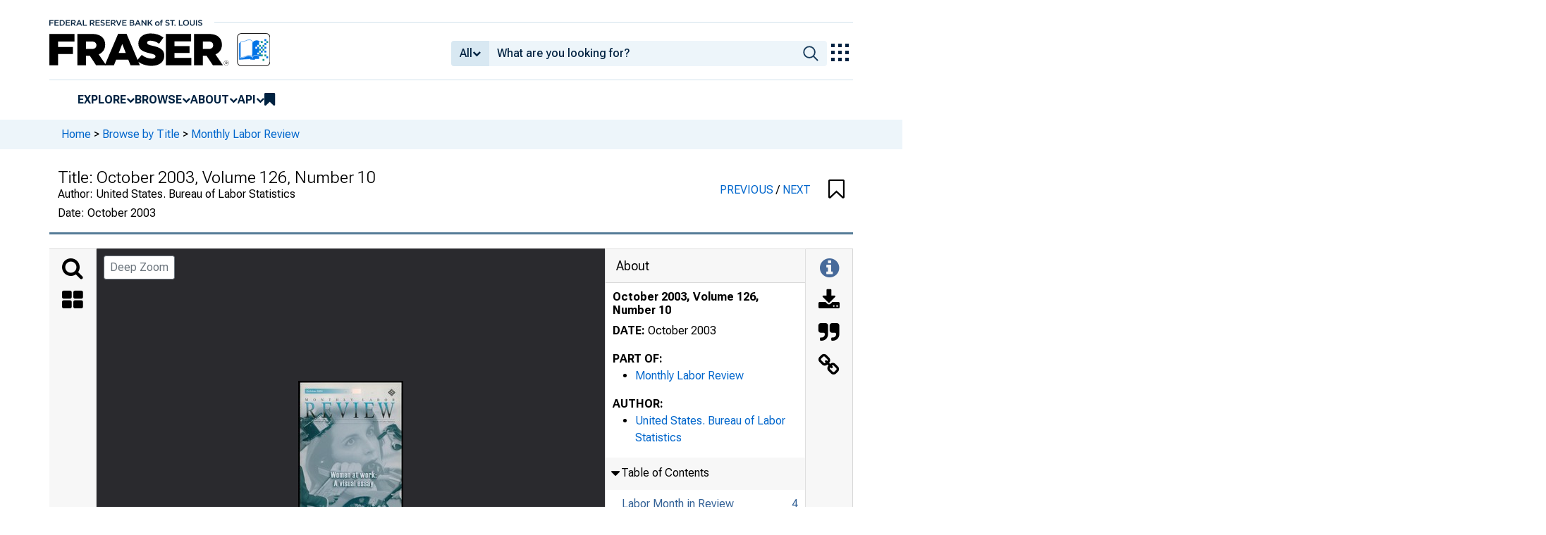

--- FILE ---
content_type: application/javascript
request_url: https://fraser.stlouisfed.org/SJ0AWQfR9fOkuGQxJr6A/L53uDc2ck84QchOG/fiIGKFw/NkRDb/BIRHx0B
body_size: 170080
content:
(function(){if(typeof Array.prototype.entries!=='function'){Object.defineProperty(Array.prototype,'entries',{value:function(){var index=0;const array=this;return {next:function(){if(index<array.length){return {value:[index,array[index++]],done:false};}else{return {done:true};}},[Symbol.iterator]:function(){return this;}};},writable:true,configurable:true});}}());(function(){Np();hhK();ThK();var Cs=function(wM){return -wM;};var z4=function(){hh=["\x61\x70\x70\x6c\x79","\x66\x72\x6f\x6d\x43\x68\x61\x72\x43\x6f\x64\x65","\x53\x74\x72\x69\x6e\x67","\x63\x68\x61\x72\x43\x6f\x64\x65\x41\x74"];};var KC=function(lM,bh){return lM>>bh;};var Sm=function(CJ){var hL=['text','search','url','email','tel','number'];CJ=CJ["toLowerCase"]();if(hL["indexOf"](CJ)!==-1)return 0;else if(CJ==='password')return 1;else return 2;};var rm=function(S8,EC){return S8 instanceof EC;};var Xj=function Es(jO,sM){var fC=Es;while(jO!=VQ){switch(jO){case pv:{var kL=qO;jO-=zv;}break;case Ep:{while(Yj(nw,qO)){if(QZ(v8[Qw[Js]],zc[Qw[ff]])&&qJ(v8,Xs[Qw[qO]])){if(zl(Xs,A4)){Lg+=VO(WE,[Fm]);}return Lg;}if(Of(v8[Qw[Js]],zc[Qw[ff]])){var Tg=W8[Xs[v8[qO]][qO]];var ks=Es(xP,[MW({}),v8[ff],B4(Fm,JJ[l4(JJ.length,ff)]),MW([]),nw,Tg]);Lg+=ks;v8=v8[qO];nw-=OZ(WE,[ks]);}else if(Of(Xs[v8][Qw[Js]],zc[Qw[ff]])){var Tg=W8[Xs[v8][qO]];var ks=Es(xP,[Mf,qO,B4(Fm,JJ[l4(JJ.length,ff)]),AW,nw,Tg]);Lg+=ks;nw-=OZ(WE,[ks]);}else{Lg+=VO(WE,[Fm]);Fm+=Xs[v8];--nw;};++v8;}jO-=NK;}break;case kV:{if(Of(typeof Xs,Qw[DL])){Xs=A4;}var Lg=B4([],[]);Fm=l4(cO,JJ[l4(JJ.length,ff)]);jO-=SE;}break;case qQ:{jO+=sF;JJ.pop();}break;case TQ:{jO+=SI;if(hj(Qj,vw.length)){do{var ZO=x7(vw,Qj);var xO=x7(If.Yc,bC++);YZ+=VO(WE,[MZ(A8(Nh(ZO),Nh(xO)),A8(ZO,xO))]);Qj++;}while(hj(Qj,vw.length));}}break;case hB:{var G8=Ch?zc[PW()[kj(T7)](Tf,sZ,tf)]:zc[Kl()[tj(Tm)].apply(null,[wL,Cj])];for(var mh=qO;hj(mh,zh[PW()[kj(Js)](A7,G9,Pl)]);mh=B4(mh,ff)){Is[QZ(typeof M8()[L8(qO)],B4([],[][[]]))?M8()[L8(Js)](cs,SW,MW(qO),vh):M8()[L8(DL)](q7,vO,YM,g7)](G8(Lh(zh[mh])));}var BC;return JJ.pop(),BC=Is,BC;}break;case BV:{return Lg;}break;case JI:{jO=VQ;var Ij=sM[WV];If=function(FZ,V8,FM){return Es.apply(this,[mV,arguments]);};return lC(Ij);}break;case wK:{while(hj(kL,n8.length)){var YW=x7(n8,kL);var jM=x7(Eh.Iv,Ls++);VZ+=VO(WE,[MZ(Nh(MZ(YW,jM)),A8(YW,jM))]);kL++;}jO+=Qp;}break;case pD:{if(hj(Nl,pC[HW[qO]])){do{mO()[pC[Nl]]=MW(l4(Nl,ff))?function(){Cw=[];Es.call(this,gX,[pC]);return '';}:function(){var Em=pC[Nl];var Yh=mO()[Em];return function(zW,C7,P7,k4,g4,J8){if(Of(arguments.length,qO)){return Yh;}var jZ=Lj(WE,[E4,C7,P7,k4,mg,Uw]);mO()[Em]=function(){return jZ;};return jZ;};}();++Nl;}while(hj(Nl,pC[HW[qO]]));}jO=VQ;}break;case j5:{jO-=lD;for(var ph=qO;hj(ph,gM.length);++ph){PW()[gM[ph]]=MW(l4(ph,Cj))?function(){return OZ.apply(this,[WF,arguments]);}:function(){var RM=gM[ph];return function(TO,qw,Ns){var w7=Eh(TO,qw,qO);PW()[RM]=function(){return w7;};return w7;};}();}}break;case UF:{JJ.push(sl);var n4={'\x35':Kl()[tj(qO)](Ff,mm),'\x43':Kl()[tj(ff)](lw,T7),'\x49':Kl()[tj(Js)](Vg,AM),'\x4b':PW()[kj(qO)].call(null,qO,rB,Vj),'\x4d':IJ()[Hj(qO)].apply(null,[YC,gC,Eg]),'\x51':Of(typeof M8()[L8(qO)],B4('',[][[]]))?M8()[L8(DL)](dh,GL,JZ,cL):M8()[L8(qO)](Sg,xs,k7,Eg),'\x53':IJ()[Hj(ff)](GL,RL,YM),'\x5a':QZ(typeof IW()[cM(qO)],'undefined')?IW()[cM(qO)].apply(null,[YM,JL,NO]):IW()[cM(AW)].call(null,rC,wJ,pJ),'\x63':IW()[cM(ff)].call(null,X4,bW,cp),'\x6e':PW()[kj(ff)](Uh,bs,bw),'\x71':QZ(typeof Kl()[tj(Mf)],B4([],[][[]]))?Kl()[tj(Zm)](zg,Ww):Kl()[tj(Mf)](qh,D7)};jO=VQ;var Lm;return Lm=function(Z8){return Es(rc,[Z8,n4]);},JJ.pop(),Lm;}break;case DB:{jO-=dD;for(var Ng=qO;hj(Ng,TZ[PW()[kj(Js)](A7,VI,GL)]);Ng=B4(Ng,ff)){(function(){var v4=TZ[Ng];var Km=hj(Ng,LW);JJ.push(PC);var SJ=Km?PW()[kj(Zm)].call(null,Fl,nV,df):IW()[cM(Js)](cf,bL,lI);var VC=Km?zc[Kl()[tj(Tm)](tV,Cj)]:zc[PW()[kj(T7)].call(null,Tf,U,df)];var Nj=B4(SJ,v4);IN[Nj]=function(){var vj=VC(vJ(v4));IN[Nj]=function(){return vj;};return vj;};JJ.pop();}());}}break;case ZV:{return [[ff,ff,ff,ff,ff,ff,ff,ff,ff,ff,ff,ff,ff],[qO,qO,qO,qO],[RW,Pl,Tf,Cs(YO),Cs(SM)],[],[],[],[],[],[Cs(JZ),Mf,Cs(ff)],[df,Cs(vO),Zm]];}break;case xP:{var th=sM[WV];var v8=sM[w];var cO=sM[G2];var ng=sM[JB];var nw=sM[PK];jO+=AB;var Xs=sM[YV];}break;case S:{return YZ;}break;case w:{var zh=sM[WV];var Ch=sM[w];var Is=[];var Lh=Es(UF,[]);JJ.push(nL);jO+=Op;}break;case Jp:{for(var XJ=qO;hj(XJ,jl[PW()[kj(Js)].apply(null,[A7,B2,ff])]);XJ=B4(XJ,ff)){var KW=jl[Of(typeof M8()[L8(T7)],B4('',[][[]]))?M8()[L8(DL)].apply(null,[q4,MW(MW(qO)),qj,q8]):M8()[L8(ff)](fE,MW(MW({})),MW(MW([])),bW)](XJ);var WL=Gj[KW];jh+=WL;}var rs;return JJ.pop(),rs=jh,rs;}break;case gX:{jO=pD;var pC=sM[WV];var Nl=qO;}break;case mV:{var wj=sM[WV];var sg=sM[w];var fW=sM[G2];jO=TQ;var YZ=B4([],[]);var bC=Jw(l4(fW,JJ[l4(JJ.length,ff)]),ZW);var vw=mf[sg];var Qj=qO;}break;case Bp:{jO=VQ;return VZ;}break;case rc:{var jl=sM[WV];var Gj=sM[w];JJ.push(r4);var jh=Kl()[tj(T7)](z8,xg);jO=Jp;}break;case WE:{jO+=P9;var gM=sM[WV];ll(gM[qO]);}break;case tv:{var TZ=sM[WV];var LW=sM[w];var vJ=Es(UF,[]);JJ.push(RX);jO+=tK;}break;case E9:{var IC=sM[WV];Eh=function(kM,lW,JM){return Es.apply(this,[G2,arguments]);};return ll(IC);}break;case G2:{var HL=sM[WV];var fO=sM[w];var dw=sM[G2];jO+=G5;var VZ=B4([],[]);var Ls=Jw(l4(fO,JJ[l4(JJ.length,ff)]),ZW);var n8=lL[HL];}break;}}};var UW=function LL(Xm,EM){'use strict';var ZC=LL;switch(Xm){case lB:{JJ.push(Im);var BZ=Kl()[tj(qj)].apply(null,[AL,xW]);try{var Rg=JJ.length;var HC=MW(MW(WV));if(zc[IJ()[Hj(Uh)](gj,nJ,ZW)][QZ(typeof M8()[L8(Ef)],B4([],[][[]]))?M8()[L8(Ww)].call(null,X8,T7,bw,sh):M8()[L8(DL)](tg,SC,bW,Gh)]&&zc[QZ(typeof IJ()[Hj(HM)],B4('',[][[]]))?IJ()[Hj(Uh)](MW(MW([])),nJ,ZW):IJ()[Hj(Tf)](MW({}),K4,Dj)][M8()[L8(Ww)](X8,gj,rC,sh)][Nk[DL]]){var PR=Of(zc[Of(typeof IJ()[Hj(q7)],'undefined')?IJ()[Hj(Tf)](df,dY,Bk):IJ()[Hj(Uh)](ff,nJ,ZW)][Of(typeof M8()[L8(lS)],B4([],[][[]]))?M8()[L8(DL)](ZU,rt,Ad,EG):M8()[L8(Ww)](X8,Tf,MW(MW(ff)),sh)][M8()[L8(Vj)].call(null,wt,N0,Dj,Tm)](Nk[Cq]),zc[IJ()[Hj(Uh)].apply(null,[tf,nJ,ZW])][M8()[L8(Ww)](X8,MW(MW([])),Qk,sh)][qO]);var I3=PR?Kl()[tj(Js)].apply(null,[IT,AM]):IW()[cM(ff)](MW({}),bW,I);var DT;return JJ.pop(),DT=I3,DT;}else{var wr;return JJ.pop(),wr=BZ,wr;}}catch(b3){JJ.splice(l4(Rg,ff),Infinity,Im);var ST;return JJ.pop(),ST=BZ,ST;}JJ.pop();}break;case jV:{JJ.push(PG);try{var VY=JJ.length;var C6=MW([]);var Y3=qO;var AG=zc[C0()[Xb(qO)].apply(null,[gr,Mf,fY,NY])][xT()[Nd(rt)].call(null,vd,f0,sb,YC,cf,k7)](zc[PW()[kj(X4)].call(null,w3,YP,lS)][IJ()[Hj(Js)](I0,NR,gY)],M8()[L8(I0)](vI,HM,Eq,Cx));if(AG){Y3++;MW(MW(AG[IW()[cM(JZ)].apply(null,[Eq,Ef,kB])]))&&Yj(AG[IW()[cM(JZ)].apply(null,[L3,Ef,kB])][IJ()[Hj(q7)].apply(null,[p3,rI,JL])]()[QZ(typeof M8()[L8(Cj)],B4('',[][[]]))?M8()[L8(Fl)].call(null,ZT,E4,lS,bG):M8()[L8(DL)].apply(null,[Lx,MW(MW(ff)),rC,OG])](Of(typeof PW()[kj(DL)],'undefined')?PW()[kj(Cj)].apply(null,[g3,XU,Cq]):PW()[kj(gY)](XY,nx,Cq)),Cs(Nk[Js]))&&Y3++;}var YT=Y3[IJ()[Hj(q7)](MW(MW({})),rI,JL)]();var US;return JJ.pop(),US=YT,US;}catch(z0){JJ.splice(l4(VY,ff),Infinity,PG);var zb;return zb=Kl()[tj(qj)].call(null,fr,xW),JJ.pop(),zb;}JJ.pop();}break;case EP:{JJ.push(NG);if(zc[QZ(typeof IW()[cM(Eq)],B4('',[][[]]))?IW()[cM(Zm)](lS,YC,EX):IW()[cM(AW)](AM,F6,Uw)][M8()[L8(AM)].call(null,Hx,MW(MW([])),xg,Ck)]){if(zc[C0()[Xb(qO)](gr,Mf,YC,Hx)][xT()[Nd(rt)](I0,f0,cG,Tf,cf,Vx)](zc[IW()[cM(Zm)](xg,YC,EX)][M8()[L8(AM)](Hx,k7,SC,Ck)][IJ()[Hj(Js)](pJ,gd,gY)],M8()[L8(fY)].call(null,RF,qO,bW,Tx))){var Iq;return Iq=QZ(typeof Kl()[tj(lG)],'undefined')?Kl()[tj(Js)](wd,AM):Kl()[tj(Mf)](c1,Kb),JJ.pop(),Iq;}var fk;return fk=IJ()[Hj(SW)].call(null,df,vI,DL),JJ.pop(),fk;}var E6;return E6=Kl()[tj(qj)](Jd,xW),JJ.pop(),E6;}break;case c2:{var DS;JJ.push(wG);return DS=MW(dH(IJ()[Hj(Js)].apply(null,[MW({}),k6,gY]),zc[IW()[cM(Zm)](vb,YC,H5)][Kl()[tj(gY)].call(null,GV,cr)][IJ()[Hj(Dj)](MW([]),GD,lS)][Kl()[tj(xS)].call(null,Dt,Td)])||dH(IJ()[Hj(Js)](Vj,k6,gY),zc[QZ(typeof IW()[cM(xS)],B4('',[][[]]))?IW()[cM(Zm)](xs,YC,H5):IW()[cM(AW)](gj,xr,U6)][Kl()[tj(gY)](GV,cr)][IJ()[Hj(Dj)].call(null,MW(qO),GD,lS)][M8()[L8(bW)](FP,UH,AM,V3)])),JJ.pop(),DS;}break;case Z5:{JJ.push(K0);try{var Db=JJ.length;var Vq=MW(MW(WV));var Rd=new (zc[IW()[cM(Zm)].apply(null,[SC,YC,Wv])][Kl()[tj(gY)](CV,cr)][IJ()[Hj(Dj)].call(null,XY,KF,lS)][Kl()[tj(xS)].apply(null,[kr,Td])])();var nG=new (zc[IW()[cM(Zm)](bk,YC,Wv)][Kl()[tj(gY)](CV,cr)][IJ()[Hj(Dj)](Vx,KF,lS)][M8()[L8(bW)].call(null,W2,MW([]),A7,V3)])();var Dx;return JJ.pop(),Dx=MW([]),Dx;}catch(tS){JJ.splice(l4(Db,ff),Infinity,K0);var Ik;return Ik=Of(tS[M8()[L8(Zm)].call(null,kU,RW,Qk,X0)][nk()[Fb(DL)].call(null,AW,Wq,vS,mY)],PW()[kj(vO)](GY,lP,Eq)),JJ.pop(),Ik;}JJ.pop();}break;case FB:{JJ.push(Hr);if(MW(zc[IW()[cM(Zm)].call(null,cf,YC,Gt)][M8()[L8(xS)].call(null,UR,Vt,Yl,Vj)])){var J3=Of(typeof zc[IW()[cM(Zm)](MW(MW(qO)),YC,Gt)][IW()[cM(gS)].apply(null,[A7,Wk,tt])],M8()[L8(YM)](b6,MW(MW(qO)),rY,U1))?Kl()[tj(Js)](Z3,AM):IJ()[Hj(SW)].apply(null,[fY,nr,DL]);var A3;return JJ.pop(),A3=J3,A3;}var ZY;return ZY=Kl()[tj(qj)].call(null,Zq,xW),JJ.pop(),ZY;}break;case wE:{JJ.push(lr);var MY=Kl()[tj(vO)](cV,Ad);var Gr=MW(w);try{var Vb=JJ.length;var Bx=MW({});var Ud=qO;try{var vx=zc[QZ(typeof mO()[ql(Rl)],'undefined')?mO()[ql(rt)].apply(null,[SW,Tm,fT,xk,Cq,ff]):mO()[ql(ff)](qO,UT,Uq,Dk,HU,Cq)][Of(typeof IJ()[Hj(Rl)],B4([],[][[]]))?IJ()[Hj(Tf)](Qk,bk,ff):IJ()[Hj(Js)].call(null,vd,qG,gY)][IJ()[Hj(q7)](Zm,b9,JL)];zc[C0()[Xb(qO)].call(null,gr,Mf,RW,dG)][IJ()[Hj(p3)].apply(null,[MW(MW([])),Vk,Vx])](vx)[Of(typeof IJ()[Hj(xg)],B4([],[][[]]))?IJ()[Hj(Tf)].call(null,gY,bx,Ur):IJ()[Hj(q7)](Qk,b9,JL)]();}catch(RR){JJ.splice(l4(Vb,ff),Infinity,lr);if(RR[Of(typeof Kl()[tj(Od)],B4([],[][[]]))?Kl()[tj(Mf)].apply(null,[Xd,jq]):Kl()[tj(Uw)](Lv,fT)]&&Of(typeof RR[QZ(typeof Kl()[tj(qj)],'undefined')?Kl()[tj(Uw)](Lv,fT):Kl()[tj(Mf)](IG,cT)],M8()[L8(ZW)](wV,DL,JZ,Qq))){RR[Kl()[tj(Uw)](Lv,fT)][M8()[L8(lS)](kG,MW(ff),jG,Uh)](Kl()[tj(vS)].apply(null,[f6,Tm]))[PW()[kj(q7)].apply(null,[tf,LK,A7])](function(cU){JJ.push(Tt);if(cU[IJ()[Hj(UH)](jG,LK,mS)](xT()[Nd(Cq)](Cj,Gh,PS,m0,Vt,ff))){Gr=MW(MW({}));}if(cU[IJ()[Hj(UH)].call(null,Vj,LK,mS)](mO()[ql(HS)](rY,Rl,Sl,DG,Ad,A1))){Ud++;}JJ.pop();});}}MY=Of(Ud,AW)||Gr?Kl()[tj(Js)](xq,AM):IW()[cM(ff)](qO,bW,kN);}catch(Qt){JJ.splice(l4(Vb,ff),Infinity,lr);MY=Kl()[tj(cf)].call(null,DU,Zr);}var r1;return JJ.pop(),r1=MY,r1;}break;case Yp:{JJ.push(Pt);var D0=Kl()[tj(qj)].apply(null,[pS,xW]);try{var Fq=JJ.length;var Ut=MW(MW(WV));D0=QZ(typeof zc[xT()[Nd(Rl)].call(null,MW(MW({})),Ad,bq,Ef,Cj,Cq)],M8()[L8(YM)].apply(null,[gC,MW(MW([])),Od,U1]))?Kl()[tj(Js)](FH,AM):IW()[cM(ff)].call(null,tf,bW,CK);}catch(jr){JJ.splice(l4(Fq,ff),Infinity,Pt);D0=Kl()[tj(cf)](bU,Zr);}var QU;return JJ.pop(),QU=D0,QU;}break;case YV:{JJ.push(A6);var kH=Kl()[tj(qj)](fD,xW);try{var DR=JJ.length;var s3=MW(w);kH=zc[M8()[L8(Uw)].apply(null,[V5,MW(MW([])),z6,dY])][Of(typeof IJ()[Hj(T7)],'undefined')?IJ()[Hj(Tf)].apply(null,[A7,xG,Oq]):IJ()[Hj(Js)](Tm,KX,gY)][IW()[cM(YM)](tf,xg,pV)](IW()[cM(H0)](p3,X4,CN))?Kl()[tj(Js)](I5,AM):IW()[cM(ff)](Yl,bW,HI);}catch(zR){JJ.splice(l4(DR,ff),Infinity,A6);kH=Kl()[tj(cf)].call(null,mD,Zr);}var Jx;return JJ.pop(),Jx=kH,Jx;}break;case NN:{JJ.push(H1);var C3=Kl()[tj(qj)].apply(null,[Ok,xW]);try{var zk=JJ.length;var nU=MW({});C3=QZ(typeof zc[Of(typeof nk()[Fb(Js)],'undefined')?nk()[Fb(Cj)].call(null,A6,LR,xg,XH):nk()[Fb(HS)](p3,SC,vd,UG)],M8()[L8(YM)].call(null,WI,HM,Or,U1))?QZ(typeof Kl()[tj(Tl)],'undefined')?Kl()[tj(Js)](B1,AM):Kl()[tj(Mf)].call(null,FS,nl):IW()[cM(ff)].call(null,ff,bW,BE);}catch(LT){JJ.splice(l4(zk,ff),Infinity,H1);C3=Kl()[tj(cf)](jQ,Zr);}var Qr;return JJ.pop(),Qr=C3,Qr;}break;case CX:{JJ.push(Yq);var P6=dH(mO()[ql(T1)].apply(null,[Qk,p3,dY,AH,Lk,H0]),zc[IW()[cM(Zm)].call(null,AW,YC,Vd)])||Yj(zc[IJ()[Hj(Uh)].apply(null,[MW(qO),qp,ZW])][PW()[kj(GH)](Sq,sY,MW([]))],qO)||Yj(zc[Of(typeof IJ()[Hj(ff)],B4([],[][[]]))?IJ()[Hj(Tf)](Hr,tg,b1):IJ()[Hj(Uh)](Tf,qp,ZW)][IJ()[Hj(dY)].apply(null,[YM,XR,E4])],qO);var TG=zc[IW()[cM(Zm)].apply(null,[MW([]),YC,Vd])][M8()[L8(vS)](fG,L3,zY,mS)](PW()[kj(gS)](Pl,wD,qj))[C0()[Xb(rY)](K1,T7,Rl,dl)];var rT=zc[IW()[cM(Zm)](gS,YC,Vd)][M8()[L8(vS)].apply(null,[fG,AW,YO,mS])](PW()[kj(AM)](Zr,LI,JZ))[C0()[Xb(rY)].call(null,K1,T7,T1,dl)];var WH=zc[IW()[cM(Zm)](XY,YC,Vd)][M8()[L8(vS)].apply(null,[fG,YC,SM,mS])](Kl()[tj(zY)](GR,DL))[QZ(typeof C0()[Xb(Rl)],'undefined')?C0()[Xb(rY)](K1,T7,Ck,dl):C0()[Xb(rC)](QH,MR,Vt,HG)];var gT;return gT=Kl()[tj(T7)](Pq,xg)[IW()[cM(Eq)].call(null,MW(MW({})),Ww,HH)](P6?Kl()[tj(Js)](b1,AM):IW()[cM(ff)].apply(null,[Eg,bW,Vv]),Kl()[tj(m0)].apply(null,[BG,fY]))[IW()[cM(Eq)].call(null,Tf,Ww,HH)](TG?Kl()[tj(Js)](b1,AM):IW()[cM(ff)].apply(null,[AW,bW,Vv]),Kl()[tj(m0)](BG,fY))[IW()[cM(Eq)](SW,Ww,HH)](rT?Kl()[tj(Js)](b1,AM):IW()[cM(ff)](RW,bW,Vv),Kl()[tj(m0)].apply(null,[BG,fY]))[Of(typeof IW()[cM(cf)],'undefined')?IW()[cM(AW)].call(null,Mf,Ox,WT):IW()[cM(Eq)](MW(ff),Ww,HH)](WH?Kl()[tj(Js)].apply(null,[b1,AM]):IW()[cM(ff)](vO,bW,Vv)),JJ.pop(),gT;}break;case Hc:{JJ.push(WT);try{var d6=JJ.length;var hq=MW(MW(WV));var mx=qO;var V1=zc[C0()[Xb(qO)](gr,Mf,Wk,L1)][Of(typeof xT()[Nd(A1)],B4([],[][[]]))?xT()[Nd(AW)](z6,n1,mq,MW(qO),Xq,Or):xT()[Nd(rt)](ff,f0,SG,T1,cf,N0)](zc[PW()[kj(YM)](Tx,rG,vS)],M8()[L8(X4)](lr,lS,AM,rC));if(V1){mx++;if(V1[Kl()[tj(ZW)](VG,hG)]){V1=V1[Kl()[tj(ZW)].call(null,VG,hG)];mx+=B4(Lb(V1[PW()[kj(Js)](A7,hD,sG)]&&Of(V1[PW()[kj(Js)](A7,hD,E4)],ff),ff),Lb(V1[nk()[Fb(DL)](AW,Wq,dY,S1)]&&Of(V1[nk()[Fb(DL)](AW,Wq,fY,S1)],M8()[L8(X4)].call(null,lr,lS,MW({}),rC)),Js));}}var K6;return K6=mx[IJ()[Hj(q7)](jG,EI,JL)](),JJ.pop(),K6;}catch(CY){JJ.splice(l4(d6,ff),Infinity,WT);var YY;return YY=Kl()[tj(qj)](j1,xW),JJ.pop(),YY;}JJ.pop();}break;}};var l3=function(gb,gk){var IH=zc["Math"]["round"](zc["Math"]["random"]()*(gk-gb)+gb);return IH;};var IN;var hR=function(cq){var rq=0;for(var WY=0;WY<cq["length"];WY++){rq=rq+cq["charCodeAt"](WY);}return rq;};var OZ=function B3(FR,EY){var VU=B3;for(FR;FR!=CF;FR){switch(FR){case RD:{(function(TZ,LW){return Xj.apply(this,[tv,arguments]);}(['ZKKCKncccccc','QqSQSZ5qSKncccccc','MCMMZc5ncccccc','qcQM','IZCMQ','c','I','IQ','q5','qK','q','Cq','Ic','Icccc','Z','IM','qcIZ','C','M'],df));Nk=Xj(w,[['QcSKncccccc','q','I','c','Q','Cq','ZK5SC','QqMqZZC','MCMMZc5ncccccc','ZKKCKncccccc','MMMMMMM','qZCCQ5C','IcqQ','CZcc','QcSZ','MISq','Cq5ZM','IC','IQ','C','Iccccccc','Ic','IZ','qI','qq','CQ','qK','Sc','qc','Q5','IIq','K','Iq','Iccc','QqSQSZ5qSZ','Cccc','IccI','QSSS','qSSS','Icccc','qZc','qccc','IS','M','SSSSSS','InZ5','InQC','S','InMI','SS','5','CZccccc','qcI','In5C','qnII','M5','qqqq','qIS','Z'],MW(ff)]);VV=function NlsjjTLWsX(){Gz();As();Wp();function Br(){return Ql.apply(this,[pg,arguments]);}var BL;function HH(Cl){this[DR]=Object.assign(this[DR],Cl);}var SU,nL,wl,Yj,fY,BH,h,R7,hl,FO,MR;function TW(){this["j5"]^=this["Ev"];this.C3=NA;}function FK(){this["hG"]++;this.C3=J5;}return Ql.call(this,xj);function Qg(){return Pj.apply(this,[f7,arguments]);}function md(hg,dr){return hg%dr;}var GY;var Hz;function Kd(){return Yd.apply(this,[fL,arguments]);}function N7(XY,kB){return XY<<kB;}function pU(){return NU.apply(this,[pg,arguments]);}function Pj(Zw,tH){var dY=Pj;switch(Zw){case Q:{var qg=tH[hl];qg[qg[Y7](mH)]=function(){this[DR].push(mR(this[hZ](),this[hZ]()));};NU(dz,[qg]);}break;case Zj:{var Z=tH[hl];Z[Z[Y7](Xj)]=function(){var dL=[];var QH=this[DR].pop();var Nw=ZO(this[DR].length,fg);for(var qd=Pg;JH(qd,QH);++qd){dL.push(this[q7](this[DR][Nw--]));}this[QR](MZ()[kR(fr)].call(null,FY,Pg,g(g(fg)),sB),dL);};Pj(RU,[Z]);}break;case RU:{var Od=tH[hl];Od[Od[Y7](td)]=function(){this[DR].push(KZ(this[hZ](),this[hZ]()));};Pj(pg,[Od]);}break;case Mr:{var hd=tH[hl];hd[hd[Y7](S)]=function(){var Tl=this[OR]();var mz=hd[UL]();if(this[hZ](Tl)){this[XO](tZ.g,mz);}};Pj(pY,[hd]);}break;case Yj:{var Mz=tH[hl];Mz[Mz[Y7](rR)]=function(){this[DR].push(Sz(this[hZ](),this[hZ]()));};Pj(AY,[Mz]);}break;case f7:{var cw=tH[hl];cw[cw[Y7](vr)]=function(){this[DR].push(N7(this[hZ](),this[hZ]()));};Pj(Zj,[cw]);}break;case hl:{var ZR=tH[hl];ZR[ZR[Y7](IU)]=function(){this[DR].push(lg(this[hZ](),this[hZ]()));};Pj(Q,[ZR]);}break;case AY:{var H7=tH[hl];H7[H7[Y7](cl)]=function(){this[DR].push(zl(this[hZ](),this[hZ]()));};Pj(f7,[H7]);}break;case pg:{var UB=tH[hl];UB[UB[Y7](gw)]=function(){this[DR].push(jU(this[hZ](),this[hZ]()));};Pj(Mr,[UB]);}break;case pY:{var JO=tH[hl];JO[JO[Y7](Uj)]=function(){var bH=this[OR]();var KL=JO[UL]();if(g(this[hZ](bH))){this[XO](tZ.g,KL);}};Pj(hl,[JO]);}break;}}var Gj;function Bq(){this["dh"]=(this["j5"]&0xffff)*5+(((this["j5"]>>>16)*5&0xffff)<<16)&0xffffffff;this.C3=tK;}function kR(cO){return zV()[cO];}function pH(){return Qz.apply(this,[h,arguments]);}var AR;function qZ(EZ,xz){return EZ>xz;}var tZ;function TY(){gl=["*+i0-sM;T","\t*(\v","+y]#2R9Au%cIgKN`oo.\"lWMA","U","&:\n"];}function Vh(){this["j5"]^=this["H5"];this.C3=p8;}function Fw(){return Yd.apply(this,[Vg,arguments]);}function Sj(){return NU.apply(this,[vZ,arguments]);}function Df(){if([10,13,32].includes(this["H5"]))this.C3=FK;else this.C3=Tp;}var YV;function Rd(dw,Fl){var kj=Rd;switch(dw){case Hr:{var QB=Fl[hl];var fw=Fl[MR];var m7=gl[fr];var Lj=mR([],[]);var JR=gl[QB];var mU=ZO(JR.length,fg);if(jU(mU,Pg)){do{var xB=md(mR(mR(mU,fw),hH()),m7.length);var rL=hU(JR,mU);var dg=hU(m7,xB);Lj+=fR(Mr,[UY(dl(UY(rL,dg)),zl(rL,dg))]);mU--;}while(jU(mU,Pg));}return fR(I,[Lj]);}break;case FO:{var NR=Fl[hl];var Xl=mR([],[]);var lH=ZO(NR.length,fg);if(jU(lH,Pg)){do{Xl+=NR[lH];lH--;}while(jU(lH,Pg));}return Xl;}break;case cz:{var Nz=Fl[hl];R.Zd=Rd(FO,[Nz]);while(JH(R.Zd.length,UU))R.Zd+=R.Zd;}break;case dz:{BL=function(zH){return Rd.apply(this,[cz,arguments]);};OH.apply(null,[Xr,[g(g(Pg)),fr,nd,W7(TR)]]);}break;case pY:{var Kz=Fl[hl];var mO=mR([],[]);for(var Fj=ZO(Kz.length,fg);jU(Fj,Pg);Fj--){mO+=Kz[Fj];}return mO;}break;case Ej:{var Pd=Fl[hl];AR.xw=Rd(pY,[Pd]);while(JH(AR.xw.length,FY))AR.xw+=AR.xw;}break;case Q:{Aj=function(Bj){return Rd.apply(this,[Ej,arguments]);};AR(W7(g7),fr);}break;case bj:{var sR=Fl[hl];var gz=Fl[MR];var AO=cR[fg];var s7=mR([],[]);var NO=cR[gz];var sH=ZO(NO.length,fg);if(jU(sH,Pg)){do{var qw=md(mR(mR(sH,sR),hH()),AO.length);var UH=hU(NO,sH);var O7=hU(AO,qw);s7+=fR(Mr,[UY(zl(dl(UH),dl(O7)),zl(UH,O7))]);sH--;}while(jU(sH,Pg));}return OH(mg,[s7]);}break;case Ow:{var GV=Fl[hl];var kz=mR([],[]);for(var tO=ZO(GV.length,fg);jU(tO,Pg);tO--){kz+=GV[tO];}return kz;}break;case rg:{var XZ=Fl[hl];kU.OU=Rd(Ow,[XZ]);while(JH(kU.OU.length,OZ))kU.OU+=kU.OU;}break;}}0x2f8bcce,1599319078;function Wz(){return NU.apply(this,[Ow,arguments]);}function nz(zO,SZ){return zO==SZ;}function lO(){return Qz.apply(this,[hl,arguments]);}function Lh(){this["H5"]=this["H5"]<<15|this["H5"]>>>17;this.C3=GN;}function OW(){return KF(wO()[Rl(Pg)]+'',p3()+1);}function GN(){this["H5"]=(this["H5"]&0xffff)*0x1b873593+(((this["H5"]>>>16)*0x1b873593&0xffff)<<16)&0xffffffff;this.C3=Vh;}function dO(){return NU.apply(this,[k,arguments]);}function cj(rY,T){return rY!==T;}var UR;function SW(){return XN()+ps("\x32\x66\x38\x62\x63\x63\x65")+3;}function tK(){this["j5"]=(this["dh"]&0xffff)+0x6b64+(((this["dh"]>>>16)+0xe654&0xffff)<<16);this.C3=Of;}function TJ(a,b,c){return a.indexOf(b,c);}function OH(Dw,v){var l7=OH;switch(Dw){case wl:{var Yz=v[hl];var Ww=v[MR];var rj=v[h];var jz=jd[fg];var rO=mR([],[]);var FV=jd[Yz];var vz=ZO(FV.length,fg);while(jU(vz,Pg)){var Cw=md(mR(mR(vz,rj),hH()),jz.length);var bL=hU(FV,vz);var Iz=hU(jz,Cw);rO+=fR(Mr,[zl(UY(dl(bL),Iz),UY(dl(Iz),bL))]);vz--;}return fR(rg,[rO]);}break;case cz:{var Wd=v[hl];var PH=v[MR];var Id=qB()[x(zj)].apply(null,[fr,Sl]);for(var lr=Pg;JH(lr,Wd[wO()[Rl(Pg)](fg,bV,hB)]);lr=mR(lr,fg)){var zR=Wd[CV()[Tw(fg)].call(null,fg,ZY)](lr);var EU=PH[zR];Id+=EU;}return Id;}break;case bB:{var Kr={'\x24':qB()[x(Pg)](gd,OL),'\x48':qB()[x(fg)](Pg,k7),'\x4c':wO()[Rl(fg)].call(null,gd,sw,W7(bZ)),'\x58':SV()[Tr(fg)](fr,JV,UV),'\x6c':qB()[x(fr)](EB,pw),'\x6d':wO()[Rl(fr)](Pg,DU,IV),'\x74':wO()[Rl(zj)](fr,Oz,Pr),'\x78':CV()[Tw(Pg)].call(null,zj,Xw),'\x7a':SV()[Tr(fr)](zj,sz,VO)};return function(l){return OH(cz,[l,Kr]);};}break;case k:{var Fd=v[hl];BL(Fd[Pg]);var PU=Pg;if(JH(PU,Fd.length)){do{MZ()[Fd[PU]]=function(){var gg=Fd[PU];return function(TH,Gr,Yw,kH){var Jr=R(r,Gr,g({}),kH);MZ()[gg]=function(){return Jr;};return Jr;};}();++PU;}while(JH(PU,Fd.length));}}break;case Hr:{var QV=v[hl];var FR=v[MR];var Ed=mR([],[]);var Il=md(mR(QV,hH()),U7);var zU=cR[FR];for(var pj=Pg;JH(pj,zU.length);pj++){var Vz=hU(zU,pj);var Bd=hU(AR.xw,Il++);Ed+=fR(Mr,[UY(zl(dl(Vz),dl(Bd)),zl(Vz,Bd))]);}return Ed;}break;case mg:{var JZ=v[hl];AR=function(Pw,GR){return OH.apply(this,[Hr,arguments]);};return Aj(JZ);}break;case Xr:{var Fr=v[hl];var Ul=v[MR];var jY=v[h];var QZ=v[R7];var s=vO[gd];var xO=mR([],[]);var HY=vO[Ul];var lj=ZO(HY.length,fg);while(jU(lj,Pg)){var Lg=md(mR(mR(lj,QZ),hH()),s.length);var jg=hU(HY,lj);var jB=hU(s,Lg);xO+=fR(Mr,[UY(dl(UY(jg,jB)),zl(jg,jB))]);lj--;}return fR(fz,[xO]);}break;}}function O3(){return Qv(VK(),616055);}function MY(){return mj.apply(this,[k,arguments]);}var cR;function VZ(){return Pj.apply(this,[Yj,arguments]);}function Yd(Zz,pr){var kO=Yd;switch(Zz){case bj:{var bO=pr[hl];bO[tR]=function(){var A7=qB()[x(zj)](fr,Sl);for(let fH=Pg;JH(fH,DU);++fH){A7+=this[OR]().toString(fr).padStart(DU,qB()[x(Pg)].apply(null,[gd,OL]));}var PZ=parseInt(A7.slice(fg,vj),fr);var Dz=A7.slice(vj);if(nz(PZ,Pg)){if(nz(Dz.indexOf(wO()[Rl(zj)](fr,Ol,Pr)),W7(fg))){return Pg;}else{PZ-=DL[zj];Dz=mR(qB()[x(Pg)](gd,OL),Dz);}}else{PZ-=DL[gd];Dz=mR(wO()[Rl(zj)].call(null,fr,TL,Pr),Dz);}var MV=Pg;var rl=fg;for(let OV of Dz){MV+=tr(rl,parseInt(OV));rl/=fr;}return tr(MV,Math.pow(fr,PZ));};Qz(fB,[bO]);}break;case pl:{var cd=pr[hl];cd[BR]=function(N,D){var YB=atob(N);var Zl=Pg;var Bl=[];var S7=Pg;for(var Dr=Pg;JH(Dr,YB.length);Dr++){Bl[S7]=YB.charCodeAt(Dr);Zl=Pl(Zl,Bl[S7++]);}Qz(WV,[this,md(mR(Zl,D),Ng)]);return Bl;};Yd(bj,[cd]);}break;case fL:{var Xz=pr[hl];Xz[OR]=function(){return this[EH][this[DH][tZ.g]++];};Yd(pl,[Xz]);}break;case Vg:{var sl=pr[hl];sl[hZ]=function(rd){return this[q7](rd?this[DR][ZO(this[DR][wO()[Rl(Pg)].call(null,fg,fr,hB)],fg)]:this[DR].pop());};Yd(fL,[sl]);}break;case k:{var Hg=pr[hl];Hg[q7]=function(OY){return nz(typeof OY,CV()[Tw(fr)].apply(null,[gd,XH]))?OY.L:OY;};Yd(Vg,[Hg]);}break;case Ej:{var Xd=pr[hl];Xd[kw]=function(GB){return Vr.call(this[Ld],GB,this);};Yd(k,[Xd]);}break;case vZ:{var gH=pr[hl];gH[QR]=function(Z7,Zr,IO){if(nz(typeof Z7,CV()[Tw(fr)](gd,XH))){IO?this[DR].push(Z7.L=Zr):Z7.L=Zr;}else{UR.call(this[Ld],Z7,Zr);}};Yd(Ej,[gH]);}break;case WV:{var Ad=pr[hl];Ad[XO]=function(kY,LV){this[DH][kY]=LV;};Ad[ZZ]=function(G7){return this[DH][G7];};Yd(vZ,[Ad]);}break;}}function WU(){return Pj.apply(this,[pg,arguments]);}function CL(){return HU.apply(this,[pY,arguments]);}function z7(){return Ql.apply(this,[dz,arguments]);}var RU,Zj,Q,pl,vU,b7,Er,xZ,k,LR,Dd,vZ,WV,bB,Hr,Ej,Az,Xr,I,dz,pY,fL,fU,pO,rg,cZ,AY,wr,qU,sU,cz,Ow,xj,mg,L7,Kl,d7,bj,Mr,pg,zd,f7,fB,fz,Vg,sr,SY;function hL(){var nl=new Object();hL=function(){return nl;};return nl;}function V7(){return NU.apply(this,[fz,arguments]);}function TZ(){return fR.apply(this,[zd,arguments]);}function qr(){cR=["\x07C6:\x00ZE","V#|OesB-uM+0hKE[=W","Q\'H&1Z_Sz)\x3fljj\v"];}function ps(a){return a.length;}var n7;function hH(){var Sp;Sp=GG()-O3();return hH=function(){return Sp;},Sp;}function WB(){return Ql.apply(this,[f7,arguments]);}function RO(){return HU.apply(this,[Xr,arguments]);}function HB(){return Qz.apply(this,[sr,arguments]);}function XR(){return HU.apply(this,[pO,arguments]);}function lW(){this["j5"]=(this["j5"]&0xffff)*0x85ebca6b+(((this["j5"]>>>16)*0x85ebca6b&0xffff)<<16)&0xffffffff;this.C3=Zh;}var gl;var fg,fr,zj,Pg,gd,FH,EB,Lr,DU,hr,mH,gr,HL,BO,xd,WH,qH,vr,PO,wd,mY,PL,UU,nd,TR,Or,Jl,X,xr,Lw,NB,hB,FY,mV,YU,g7,OL,k7,sw,bZ,JV,UV,pw,IV,Oz,Pr,Xw,sz,VO,Sl,bV,ZY,r,U7,OZ,Ij,td,DR,F7,OB,NY,ZZ,Y7,qR,Ld,J7,hZ,PY,tR,Gl,UL,NZ,QR,OR,cH,c,kw,nB,XO,XU,D7,RB,rB,hz,zB,Mg,jO,EH,B,Ag,DH,Ez,Pz,t,XH,LO,pV,NV,lw,hO,IU,Uj,S,gw,Xj,q7,sB,cl,rR,AL,lB,Ng,Ll,vj,Ol,TL,BR,tV;function NU(Hw,vg){var xH=NU;switch(Hw){case Ow:{var wH=vg[hl];wH[wH[Y7](t)]=function(){this[DR].push(tr(W7(fg),this[hZ]()));};mj(qU,[wH]);}break;case pg:{var VH=vg[hl];VH[VH[Y7](fr)]=function(){this[DR].push(Pl(this[hZ](),this[hZ]()));};NU(Ow,[VH]);}break;case pO:{var xL=vg[hl];xL[xL[Y7](HL)]=function(){this[DR].push(JH(this[hZ](),this[hZ]()));};NU(pg,[xL]);}break;case qU:{var Kj=vg[hl];Kj[Kj[Y7](PO)]=function(){this[DR].push(this[OR]());};NU(pO,[Kj]);}break;case vZ:{var sg=vg[hl];sg[sg[Y7](Jl)]=function(){var ld=this[DR].pop();var fd=this[OR]();if(F(typeof ld,CV()[Tw(fr)](gd,XH))){throw qB()[x(gd)](FH,LO);}if(qZ(fd,fg)){ld.L++;return;}this[DR].push(new Proxy(ld,{get(gU,zr,FU){if(fd){return ++gU.L;}return gU.L++;}}));};NU(qU,[sg]);}break;case cz:{var YY=vg[hl];YY[YY[Y7](pV)]=function(){this[DR].push(md(this[hZ](),this[hZ]()));};NU(vZ,[YY]);}break;case k:{var TV=vg[hl];TV[TV[Y7](UU)]=function(){this[DR].push(ZO(this[hZ](),this[hZ]()));};NU(cz,[TV]);}break;case WV:{var CO=vg[hl];CO[CO[Y7](NV)]=function(){this[DR].push(Ar(this[hZ](),this[hZ]()));};NU(k,[CO]);}break;case fz:{var Mw=vg[hl];Mw[Mw[Y7](lw)]=function(){this[DR].push(this[mY]());};NU(WV,[Mw]);}break;case dz:{var ZH=vg[hl];ZH[ZH[Y7](hO)]=function(){var gR=this[OR]();var Yl=this[hZ]();var VU=this[hZ]();var rZ=this[OB](VU,Yl);if(g(gR)){var Td=this;var LZ={get(dR){Td[F7]=dR;return VU;}};this[F7]=new Proxy(this[F7],LZ);}this[DR].push(rZ);};NU(fz,[ZH]);}break;}}function Bz(){return Pj.apply(this,[pY,arguments]);}function Of(){this["Ev"]++;this.C3=FK;}function FZ(){return mj.apply(this,[Ow,arguments]);}function CV(){var kL=[];CV=function(){return kL;};return kL;}function HU(Jd,Sd){var Dg=HU;switch(Jd){case Er:{n7=function(h7){return Rd.apply(this,[rg,arguments]);};OH(wl,[FH,Ij,W7(td)]);}break;case SY:{fg=+ ! ![];fr=fg+fg;zj=fg+fr;Pg=+[];gd=fg+zj;FH=fr-fg+gd;EB=zj+FH-fr;Lr=fr*fg*gd+FH-EB;DU=FH*fr+gd-EB;hr=fr*EB-DU+FH;mH=Lr+hr*EB+gd*fr;gr=DU*FH-zj+hr*Lr;HL=fr-fg+hr;BO=gr+HL*zj-hr+Lr;xd=FH*fg*DU-Lr;WH=Lr+fr*HL+xd*fg;qH=FH*hr*fr+Lr-gd;vr=DU*FH+gr-EB;PO=zj-DU-fg+gd*EB;wd=Lr+gr+DU+fr-zj;mY=FH*hr-fg-fr*Lr;PL=EB-hr+HL+gd*fr;UU=zj+gd+fr+FH*DU;nd=EB*Lr+FH+xd*fg;TR=HL*fr-DU+gr;Or=fg+zj*Lr+HL-hr;Jl=gd-fr+zj*DU;X=gd*fr+FH+DU*zj;xr=gr*FH+gd+xd-fr;Lw=zj*EB+hr-fg-Lr;NB=FH*DU*Lr-hr+gd;hB=fg*gr*FH-Lr+hr;FY=FH+DU*gd-zj-fr;mV=fg+Lr*FH+gd+xd;YU=xd+fg+Lr*gr-hr;g7=gd*zj*hr+FH;OL=fg*EB*Lr*DU;k7=fr*xd*Lr-gd;sw=DU*zj*fg+hr-FH;bZ=hr+HL+Lr*gd+zj;JV=EB*DU+xd;UV=HL*xd*fg+EB-zj;pw=FH*fr*EB*HL;IV=xd*DU*fr-zj-fg;Oz=xd-gd+hr+HL*EB;Pr=HL*EB*DU+zj*xd;Xw=HL-EB+gd*gr;sz=DU+HL*hr-FH+EB;VO=EB*zj+gr*gd+Lr;Sl=DU*EB*hr+fr;bV=xd*fr+HL-gd;ZY=zj*xd*DU-hr;r=EB*fr+Lr-FH;U7=HL+hr*fr-DU-gd;OZ=fg+DU*hr-gd-Lr;Ij=EB*zj+Lr-FH+xd;td=fg*hr+gr+DU+FH;DR=hr*fr*HL+FH*Lr;F7=gr+hr+HL*zj-fg;OB=FH+fr*DU*EB-gd;NY=HL-fg-FH+gd*DU;ZZ=HL+hr+xd+zj+gr;Y7=zj*HL*EB*fg-DU;qR=EB*hr+DU+gr+zj;Ld=Lr*hr-gd-EB*zj;J7=HL*EB+hr+gr+fr;hZ=HL*zj+fr-gd+fg;PY=DU*HL-EB+gd+gr;tR=fg-FH+Lr*hr*zj;Gl=xd*FH+DU+hr;UL=HL-FH+gd*xd+fr;NZ=zj-hr+gr*fr-Lr;QR=fg-EB+DU+FH*xd;OR=gd+Lr+DU*HL;cH=hr*HL*fr+DU;c=zj*EB+fr*hr*HL;kw=DU*Lr*fg-fr;nB=DU+FH*gd*fg*HL;XO=gr-fg+HL*Lr-hr;XU=DU+fr*gr-gd+EB;D7=zj+EB*Lr+HL;RB=HL*FH*fg+gd+gr;rB=EB*xd+hr+DU-zj;hz=EB*hr*zj+Lr;zB=FH*EB*fg*Lr+gd;Mg=Lr*xd-FH-zj-fg;jO=zj*EB+DU+fr*gr;EH=fg*Lr+gr-zj+FH;B=DU+FH*xd+EB*HL;Ag=EB*xd-zj+DU+HL;DH=EB*FH+gd*DU*Lr;Ez=hr+zj*HL*EB;Pz=xd*Lr+HL-fg;t=hr*xd-fr-EB*DU;XH=fr*gd*DU+gr;LO=zj+EB*gr-FH*DU;pV=Lr*zj+fr+HL+FH;NV=fr*DU*FH-xd+hr;lw=HL+hr*FH+gd-fr;hO=HL+fr*DU*zj;IU=zj*Lr*gd-fr+fg;Uj=zj*xd-DU-gd-fr;S=Lr*fg+gr;gw=gr+xd+fr-Lr-HL;Xj=gr+gd-fr+zj*hr;q7=hr+gr+HL-zj;sB=Lr*EB+hr+gr+DU;cl=fg+gd+HL*Lr*fr;rR=HL+gd*xd+Lr;AL=xd*fg+HL+Lr+gr;lB=HL+xd+EB+gr+DU;Ng=FH-Lr-EB+DU*xd;Ll=fr+EB-zj+hr+HL;vj=HL+FH+hr-zj*gd;Ol=EB*gd-hr+FH;TL=EB*DU+gd+Lr+xd;BR=xd+fr*gr+gd-DU;tV=xd*DU-fg+zj+fr;}break;case pO:{var hw=Sd[hl];tB(hw[Pg]);var Nr=Pg;while(JH(Nr,hw.length)){wO()[hw[Nr]]=function(){var EY=hw[Nr];return function(EV,nw,Cr){var bz=RO(EV,WH,Cr);wO()[EY]=function(){return bz;};return bz;};}();++Nr;}}break;case xZ:{var Fz=Sd[hl];Aj(Fz[Pg]);for(var dj=Pg;JH(dj,Fz.length);++dj){hL()[Fz[dj]]=function(){var p7=Fz[dj];return function(tg,Ir){var xU=AR.apply(null,[tg,Ir]);hL()[p7]=function(){return xU;};return xU;};}();}}break;case bj:{var KO=Sd[hl];var jV=Sd[MR];var GZ=Sd[h];var Tg=mR([],[]);var vl=md(mR(GZ,hH()),mY);var Ur=mB[KO];var nr=Pg;while(JH(nr,Ur.length)){var fZ=hU(Ur,nr);var QY=hU(RO.vB,vl++);Tg+=fR(Mr,[UY(zl(dl(fZ),dl(QY)),zl(fZ,QY))]);nr++;}return Tg;}break;case fz:{var Jw=Sd[hl];RO=function(QO,Al,Cz){return HU.apply(this,[bj,arguments]);};return tB(Jw);}break;case vZ:{var wY=Sd[hl];var rz=Sd[MR];var EO=mR([],[]);var nR=md(mR(rz,hH()),PL);var n=Cg[wY];var A=Pg;if(JH(A,n.length)){do{var Rr=hU(n,A);var Kg=hU(kg.W,nR++);EO+=fR(Mr,[UY(dl(UY(Rr,Kg)),zl(Rr,Kg))]);A++;}while(JH(A,n.length));}return EO;}break;case sr:{var Og=Sd[hl];kg=function(Qw,tY){return HU.apply(this,[vZ,arguments]);};return Hz(Og);}break;case Xr:{var Qd=Sd[hl];var ml=Sd[MR];var cV=Sd[h];var ZB=mB[FH];var xl=mR([],[]);var CB=mB[Qd];var j7=ZO(CB.length,fg);if(jU(j7,Pg)){do{var ML=md(mR(mR(j7,cV),hH()),ZB.length);var UZ=hU(CB,j7);var b=hU(ZB,ML);xl+=fR(Mr,[UY(zl(dl(UZ),dl(b)),zl(UZ,b))]);j7--;}while(jU(j7,Pg));}return HU(fz,[xl]);}break;case pY:{var HO=Sd[hl];Hz(HO[Pg]);var WL=Pg;if(JH(WL,HO.length)){do{qB()[HO[WL]]=function(){var WO=HO[WL];return function(Vd,QL){var DY=kg(Vd,QL);qB()[WO]=function(){return DY;};return DY;};}();++WL;}while(JH(WL,HO.length));}}break;}}function PB(){return Qz.apply(this,[fY,arguments]);}function Tw(UO){return zV()[UO];}function dZ(){return mj.apply(this,[Ej,arguments]);}function pd(){return fR.apply(this,[hl,arguments]);}function HZ(){return Yd.apply(this,[pl,arguments]);}var fj;function qB(){var XV=Object['\x63\x72\x65\x61\x74\x65']({});qB=function(){return XV;};return XV;}function Qv(Lq,qk){var ZJ={Lq:Lq,j5:qk,Ev:0,hG:0,C3:n8};while(!ZJ.C3());return ZJ["j5"]>>>0;}function UY(Zg,Vw){return Zg&Vw;}function mR(AV,V){return AV+V;}var jd;function p8(){this["j5"]=this["j5"]<<13|this["j5"]>>>19;this.C3=Bq;}function IH(){return Yd.apply(this,[bj,arguments]);}function KZ(qz,K7){return qz/K7;}function lZ(){return Yd.apply(this,[k,arguments]);}function BU(){return mj.apply(this,[WV,arguments]);}function jr(){Cg=["F","Zm>9_4LLwDx","","3","","8_4]N8\x40P=;VJ*UbOK5AY+=Q8^,K\x3fOS\b/)ZkA\'NC%MPR","","Z^d3B,}q~R+ETv$;=}5x"];}function xY(w,lz){var VB=xY;switch(w){case vU:{var gL=lz[hl];var RR=mR([],[]);var Hj=ZO(gL.length,fg);if(jU(Hj,Pg)){do{RR+=gL[Hj];Hj--;}while(jU(Hj,Pg));}return RR;}break;case wr:{var ww=lz[hl];kg.W=xY(vU,[ww]);while(JH(kg.W.length,mH))kg.W+=kg.W;}break;case L7:{Hz=function(br){return xY.apply(this,[wr,arguments]);};kg(fg,W7(BO));}break;case RU:{var IL=lz[hl];var P=mR([],[]);for(var f=ZO(IL.length,fg);jU(f,Pg);f--){P+=IL[f];}return P;}break;case SY:{var tw=lz[hl];RO.vB=xY(RU,[tw]);while(JH(RO.vB.length,WH))RO.vB+=RO.vB;}break;case sU:{tB=function(mr){return xY.apply(this,[SY,arguments]);};HU(Xr,[zj,qH,W7(vr)]);}break;case BH:{var ZU=lz[hl];var jw=lz[MR];var MB=Cg[Lr];var ZL=mR([],[]);var bY=Cg[ZU];var Xg=ZO(bY.length,fg);while(jU(Xg,Pg)){var EL=md(mR(mR(Xg,jw),hH()),MB.length);var ng=hU(bY,Xg);var BV=hU(MB,EL);ZL+=fR(Mr,[UY(dl(UY(ng,BV)),zl(ng,BV))]);Xg--;}return HU(sr,[ZL]);}break;case h:{var sL=lz[hl];var rw=mR([],[]);for(var Sw=ZO(sL.length,fg);jU(Sw,Pg);Sw--){rw+=sL[Sw];}return rw;}break;case hl:{var O=lz[hl];rV.zZ=xY(h,[O]);while(JH(rV.zZ.length,PO))rV.zZ+=rV.zZ;}break;case pl:{zw=function(Uw){return xY.apply(this,[hl,arguments]);};rV(Pg,W7(wd));}break;}}function sq(){return KF(wO()[Rl(Pg)]+'',0,XN());}function BZ(){return Qz.apply(this,[fB,arguments]);}function W7(KV){return -KV;}function Ql(CZ,bg){var L=Ql;switch(CZ){case xj:{Hz=function(){return xY.apply(this,[L7,arguments]);};GY=function(GH){this[DR]=[GH[F7].L];};UR=function(kZ,LB){return Ql.apply(this,[wr,arguments]);};Vr=function(lL,MU){return Ql.apply(this,[Mr,arguments]);};YO=function(){this[DR][this[DR].length]={};};Yg=function(){this[DR].pop();};fj=function(){return [...this[DR]];};jH=function(bw){return Ql.apply(this,[bB,arguments]);};gY=function(){this[DR]=[];};tB=function(){return xY.apply(this,[sU,arguments]);};kg=function(vL,zz){return xY.apply(this,[BH,arguments]);};zw=function(){return xY.apply(this,[pl,arguments]);};rV=function(IR,wj){return Rd.apply(this,[Hr,arguments]);};BL=function(){return Rd.apply(this,[dz,arguments]);};Aj=function(){return Rd.apply(this,[Q,arguments]);};AR=function(JY,YH){return Rd.apply(this,[bj,arguments]);};n7=function(){return HU.apply(this,[Er,arguments]);};tz=function(Eg,sZ,jZ){return Ql.apply(this,[Hr,arguments]);};HU(SY,[]);GU=Dl();jr();HU.call(this,pY,[zV()]);kl();fR.call(this,zd,[zV()]);wB();OH.call(this,k,[zV()]);kV();HU.call(this,pO,[zV()]);TY();fR.call(this,hl,[zV()]);qr();HU.call(this,xZ,[zV()]);DL=fR(Az,[['tLx','zz','xmH','t$xxl$$$$$$','t$xXl$$$$$$'],g([])]);tZ={g:DL[Pg],E:DL[fg],B:DL[fr]};;YV=class YV {constructor(){this[DH]=[];this[EH]=[];this[DR]=[];this[Ag]=Pg;Yd(WV,[this]);this[qB()[x(FH)](zj,tV)]=tz;}};return YV;}break;case wr:{var kZ=bg[hl];var LB=bg[MR];return this[DR][ZO(this[DR].length,fg)][kZ]=LB;}break;case Mr:{var lL=bg[hl];var MU=bg[MR];for(var wL of [...this[DR]].reverse()){if(Sz(lL,wL)){return MU[OB](wL,lL);}}throw SV()[Tr(zj)](Pg,NY,ZZ);}break;case bB:{var bw=bg[hl];if(Vj(this[DR].length,Pg))this[DR]=Object.assign(this[DR],bw);}break;case Hr:{var Eg=bg[hl];var sZ=bg[MR];var jZ=bg[h];this[EH]=this[BR](sZ,jZ);this[F7]=this[NY](Eg);this[Ld]=new GY(this);this[XO](tZ.g,Pg);try{while(JH(this[DH][tZ.g],this[EH].length)){var tl=this[OR]();this[tl](this);}}catch(RY){}}break;case k:{var WR=bg[hl];WR[WR[Y7](qR)]=function(){YO.call(this[Ld]);};}break;case pg:{var zY=bg[hl];zY[zY[Y7](J7)]=function(){this[DR].push(cj(this[hZ](),this[hZ]()));};Ql(k,[zY]);}break;case dz:{var Iw=bg[hl];Iw[Iw[Y7](PY)]=function(){this[DR].push(this[tR]());};Ql(pg,[Iw]);}break;case xZ:{var Jj=bg[hl];Jj[Jj[Y7](Gl)]=function(){this[DR].push(this[UL]());};Ql(dz,[Jj]);}break;case f7:{var HR=bg[hl];HR[HR[Y7](NZ)]=function(){this[QR](this[DR].pop(),this[hZ](),this[OR]());};Ql(xZ,[HR]);}break;}}function tL(){return Yd.apply(this,[Ej,arguments]);}function Tp(){this["H5"]=(this["H5"]&0xffff)*0xcc9e2d51+(((this["H5"]>>>16)*0xcc9e2d51&0xffff)<<16)&0xffffffff;this.C3=Lh;}var rV;function AZ(){return mj.apply(this,[Dd,arguments]);}function Dj(){return Yd.apply(this,[vZ,arguments]);}function Fg(){return Pj.apply(this,[Zj,arguments]);}var vO;function As(){nL=[+ ! +[]]+[+[]]-[],SU=+ ! +[]+! +[]+! +[]+! +[]+! +[]+! +[]+! +[],FO=! +[]+! +[]+! +[]+! +[],R7=+ ! +[]+! +[]+! +[],wl=+ ! +[]+! +[]+! +[]+! +[]+! +[],fY=+ ! +[]+! +[]+! +[]+! +[]+! +[]+! +[],hl=+[],MR=+ ! +[],h=! +[]+! +[],BH=[+ ! +[]]+[+[]]-+ ! +[],Yj=[+ ! +[]]+[+[]]-+ ! +[]-+ ! +[];}function Sz(mZ,Qj){return mZ in Qj;}function SL(){return Pj.apply(this,[Mr,arguments]);}function fR(WZ,wU){var G=fR;switch(WZ){case fL:{var rH=wU[hl];var DO=wU[MR];var Nl=wU[h];var gV=wU[R7];var Q7=mR([],[]);var z=md(mR(gV,hH()),Or);var vY=vO[DO];var PR=Pg;while(JH(PR,vY.length)){var Wr=hU(vY,PR);var Ug=hU(R.Zd,z++);Q7+=fR(Mr,[UY(dl(UY(Wr,Ug)),zl(Wr,Ug))]);PR++;}return Q7;}break;case fz:{var H=wU[hl];R=function(gB,gj,Gw,t7){return fR.apply(this,[fL,arguments]);};return BL(H);}break;case RU:{var DZ=wU[hl];var sO=wU[MR];var Md=wU[h];var sj=mR([],[]);var Gd=md(mR(Md,hH()),Jl);var LU=jd[DZ];var MO=Pg;while(JH(MO,LU.length)){var Yr=hU(LU,MO);var nH=hU(kU.OU,Gd++);sj+=fR(Mr,[zl(UY(dl(Yr),nH),UY(dl(nH),Yr))]);MO++;}return sj;}break;case rg:{var Tj=wU[hl];kU=function(sV,SH,fV){return fR.apply(this,[RU,arguments]);};return n7(Tj);}break;case zd:{var El=wU[hl];n7(El[Pg]);var pZ=Pg;if(JH(pZ,El.length)){do{SV()[El[pZ]]=function(){var Rg=El[pZ];return function(Cd,v7,nO){var rr=kU.apply(null,[Cd,X,nO]);SV()[Rg]=function(){return rr;};return rr;};}();++pZ;}while(JH(pZ,El.length));}}break;case Az:{var RZ=wU[hl];var C7=wU[MR];var IB=[];var BY=OH(bB,[]);var cY=C7?Gj[SV()[Tr(Pg)](gd,Lw,NB)]:Gj[hL()[SB(Pg)](xr,Pg)];for(var bR=Pg;JH(bR,RZ[wO()[Rl(Pg)](fg,g(g({})),hB)]);bR=mR(bR,fg)){IB[MZ()[kR(Pg)](FY,fg,mV,YU)](cY(BY(RZ[bR])));}return IB;}break;case hl:{var vV=wU[hl];zw(vV[Pg]);var JL=Pg;if(JH(JL,vV.length)){do{CV()[vV[JL]]=function(){var Rz=vV[JL];return function(KB,pz){var HV=rV.call(null,KB,pz);CV()[Rz]=function(){return HV;};return HV;};}();++JL;}while(JH(JL,vV.length));}}break;case SY:{var Jg=wU[hl];var pB=wU[MR];var VL=mR([],[]);var CU=md(mR(pB,hH()),hr);var Bw=gl[Jg];var Aw=Pg;if(JH(Aw,Bw.length)){do{var bd=hU(Bw,Aw);var ER=hU(rV.zZ,CU++);VL+=fR(Mr,[UY(dl(UY(bd,ER)),zl(bd,ER))]);Aw++;}while(JH(Aw,Bw.length));}return VL;}break;case I:{var Ml=wU[hl];rV=function(TO,B7){return fR.apply(this,[SY,arguments]);};return zw(Ml);}break;case Mr:{var kr=wU[hl];if(Qr(kr,fU)){return Gj[GU[fr]][GU[fg]](kr);}else{kr-=LR;return Gj[GU[fr]][GU[fg]][GU[Pg]](null,[mR(lg(kr,HL),b7),mR(md(kr,cZ),Kl)]);}}break;}}function hU(qO,MH){return qO[GU[zj]](MH);}function GJ(){this["j5"]=(this["j5"]&0xffff)*0xc2b2ae35+(((this["j5"]>>>16)*0xc2b2ae35&0xffff)<<16)&0xffffffff;this.C3=rf;}function zV(){var rU=['dU','FB','CR','RL','Bg','jl'];zV=function(){return rU;};return rU;}function SV(){var nU=[]['\x65\x6e\x74\x72\x69\x65\x73']();SV=function(){return nU;};return nU;}function Oj(){return mj.apply(this,[SU,arguments]);}function sd(){return Pj.apply(this,[RU,arguments]);}function Rw(){return mj.apply(this,[hl,arguments]);}function kV(){mB=["b","#I\x40CO","o","(,*NM|]CNxe\bW6W\v\\>\v]8w\"\x40","","K>~NyI0\'\"e3qm:OBE\x3fX=qzQ,w&X)5"];}function n8(){this["H5"]=QG(this["Lq"],this["hG"]);this.C3=Df;}function JH(qj,dH){return qj<dH;}function Qr(cB,Kw){return cB<=Kw;}function F(CH,Mj){return CH!=Mj;}function tr(q,zg){return q*zg;}var GU;function jU(YR,LL){return YR>=LL;}var Vr;function SB(hj){return zV()[hj];}function lg(nV,Wj){return nV>>Wj;}function Cj(){return Qz.apply(this,[RU,arguments]);}function zl(j,Ew){return j|Ew;}function Zh(){this["j5"]^=this["j5"]>>>13;this.C3=GJ;}function MZ(){var KH=[]['\x6b\x65\x79\x73']();MZ=function(){return KH;};return KH;}var tz;function mL(){return NU.apply(this,[qU,arguments]);}function dl(bU){return ~bU;}function NA(){this["j5"]^=this["j5"]>>>16;this.C3=lW;}function dV(){return Ql.apply(this,[k,arguments]);}function C(){return Ql.apply(this,[xZ,arguments]);}function Ar(xR,OO){return xR>>>OO;}function QU(){return Qz.apply(this,[Az,arguments]);}function wB(){vO=["4\x40JC\x00^","\x3fC\f_","4CA-yvxwS=Gu=OUv:nT","3N\',\"\\R\\JTL\x3f=\x40)!B_C\x07\x40","+YTS,M3/rqeB[8p\x3fy;fj$&`9Ae"];}function pL(){return mj.apply(this,[pl,arguments]);}function KF(a,b,c){return a.substr(b,c);}function J5(){if(this["hG"]<ps(this["Lq"]))this.C3=n8;else this.C3=TW;}function Tr(DV){return zV()[DV];}var Yg;function kU(){return OH.apply(this,[wl,arguments]);}function wO(){var zL=function(){};wO=function(){return zL;};return zL;}function g(r7){return !r7;}var jH;function Pl(hY,Ig){return hY^Ig;}function Gz(){hV=Object['\x63\x72\x65\x61\x74\x65'](Object['\x70\x72\x6f\x74\x6f\x74\x79\x70\x65']);Pg=0;wO()[Rl(Pg)]=NlsjjTLWsX;if(typeof window!=='undefined'){Gj=window;}else if(typeof global!==''+[][[]]){Gj=global;}else{Gj=this;}}function kl(){jd=["6W_1>G\fbXD.<\x3f7\v\x40WX,;Y\r^7;E\fl",".`DO;H}~#9FINUPW\x40","K","","\x07R~X","&/pP\'v\x00)\nP\x3f\v`.fs;*z\f~"];}var DL;function GG(){return KF(wO()[Rl(Pg)]+'',SW(),p3()-SW());}var gY;function Vj(sY,kd){return sY===kd;}var Cg;function wg(){return Qz.apply(this,[Xr,arguments]);}function LY(){return Pj.apply(this,[Q,arguments]);}function R(){return OH.apply(this,[Xr,arguments]);}function lV(){return Yd.apply(this,[WV,arguments]);}function vw(){return OH.apply(this,[k,arguments]);}function rf(){this["j5"]^=this["j5"]>>>16;this.C3=cN;}function IZ(){return mj.apply(this,[qU,arguments]);}function IY(){return NU.apply(this,[pO,arguments]);}var mB;function bl(){return Pj.apply(this,[AY,arguments]);}var tB;function Dl(){return ["\x61\x70\x70\x6c\x79","\x66\x72\x6f\x6d\x43\x68\x61\x72\x43\x6f\x64\x65","\x53\x74\x72\x69\x6e\x67","\x63\x68\x61\x72\x43\x6f\x64\x65\x41\x74"];}function QG(a,b){return a.charCodeAt(b);}function KR(){return Pj.apply(this,[hl,arguments]);}function cN(){return this;}function ZO(AU,WY){return AU-WY;}var YO;function Jz(){return NU.apply(this,[cz,arguments]);}function ll(){return HU.apply(this,[xZ,arguments]);}function VK(){return sq()+OW()+typeof Gj[wO()[Rl(Pg)].name];}function DB(){return Qz.apply(this,[WV,arguments]);}function wZ(){return Qz.apply(this,[d7,arguments]);}function Wp(){SY=MR+fY*nL,xZ=SU+nL,Vg=wl+R7*nL,LR=fY+R7*nL+wl*nL*nL+wl*nL*nL*nL+fY*nL*nL*nL*nL,mg=R7+h*nL,I=SU+R7*nL,wr=BH+wl*nL,AY=BH+FO*nL,vU=BH+nL,cz=Yj+h*nL,pY=fY+FO*nL,Az=FO+wl*nL,Dd=SU+h*nL,Q=MR+FO*nL,Mr=Yj+FO*nL,fL=FO+R7*nL,dz=hl+wl*nL,Ow=hl+fY*nL,pg=FO+nL,bj=fY+nL,qU=wl+nL,Zj=Yj+wl*nL,rg=FO+h*nL,d7=MR+R7*nL,pl=MR+nL,xj=MR+h*nL,pO=BH+R7*nL,fz=R7+R7*nL,fU=wl+R7*nL+wl*nL*nL+wl*nL*nL*nL+fY*nL*nL*nL*nL,bB=MR+wl*nL,b7=fY+BH*nL+h*nL*nL+wl*nL*nL*nL+wl*nL*nL*nL*nL,Xr=R7+wl*nL,WV=wl+wl*nL,cZ=FO+h*nL+hl*nL*nL+nL*nL*nL,zd=h+fY*nL,fB=wl+h*nL,Er=R7+FO*nL,vZ=wl+FO*nL,Kl=hl+h*nL+R7*nL*nL+fY*nL*nL*nL+wl*nL*nL*nL*nL,Ej=fY+R7*nL,L7=SU+wl*nL,sU=BH+h*nL,RU=h+nL,k=hl+h*nL,f7=hl+R7*nL,Hr=R7+nL,sr=Yj+nL;}function mj(Nj,SO){var wR=mj;switch(Nj){case Ow:{var TB=SO[hl];TB[TB[Y7](cH)]=function(){Yg.call(this[Ld]);};Ql(f7,[TB]);}break;case Ej:{var Nd=SO[hl];Nd[Nd[Y7](c)]=function(){this[DR].push(this[kw](this[mY]()));};mj(Ow,[Nd]);}break;case Dd:{var mw=SO[hl];mw[mw[Y7](nB)]=function(){this[XO](tZ.g,this[UL]());};mj(Ej,[mw]);}break;case WV:{var wV=SO[hl];wV[wV[Y7](XU)]=function(){var FL=this[OR]();var jj=this[OR]();var U=this[OR]();var Uz=this[hZ]();var LH=[];for(var nY=Pg;JH(nY,U);++nY){switch(this[DR].pop()){case Pg:LH.push(this[hZ]());break;case fg:var vR=this[hZ]();for(var qV of vR.reverse()){LH.push(qV);}break;default:throw new Error(MZ()[kR(fg)](D7,zj,g(g({})),RB));}}var J=Uz.apply(this[F7].L,LH.reverse());FL&&this[DR].push(this[NY](J));};mj(Dd,[wV]);}break;case SU:{var CY=SO[hl];CY[CY[Y7](rB)]=function(){var Y=[];var lU=this[OR]();while(lU--){switch(this[DR].pop()){case Pg:Y.push(this[hZ]());break;case fg:var SR=this[hZ]();for(var I7 of SR){Y.push(I7);}break;}}this[DR].push(this[hz](Y));};mj(WV,[CY]);}break;case d7:{var AB=SO[hl];AB[AB[Y7](zB)]=function(){this[DR].push(tr(this[hZ](),this[hZ]()));};mj(SU,[AB]);}break;case pl:{var PV=SO[hl];PV[PV[Y7](Mg)]=function(){this[DR].push(Vj(this[hZ](),this[hZ]()));};mj(d7,[PV]);}break;case hl:{var NH=SO[hl];NH[NH[Y7](jO)]=function(){this[DR]=[];gY.call(this[Ld]);this[XO](tZ.g,this[EH].length);};mj(pl,[NH]);}break;case k:{var vH=SO[hl];vH[vH[Y7](B)]=function(){var m=this[OR]();var xV=this[OR]();var Rj=this[UL]();var cL=fj.call(this[Ld]);var tj=this[F7];this[DR].push(function(...qY){var vd=vH[F7];m?vH[F7]=tj:vH[F7]=vH[NY](this);var cg=ZO(qY.length,xV);vH[Ag]=mR(cg,fg);while(JH(cg++,Pg)){qY.push(undefined);}for(let Wl of qY.reverse()){vH[DR].push(vH[NY](Wl));}jH.call(vH[Ld],cL);var Vl=vH[DH][tZ.g];vH[XO](tZ.g,Rj);vH[DR].push(qY.length);vH[Ez]();var jR=vH[hZ]();while(qZ(--cg,Pg)){vH[DR].pop();}vH[XO](tZ.g,Vl);vH[F7]=vd;return jR;});};mj(hl,[vH]);}break;case qU:{var tU=SO[hl];tU[tU[Y7](Pz)]=function(){this[DR].push(this[hZ]()&&this[hZ]());};mj(k,[tU]);}break;}}var zw;function d(){return mj.apply(this,[d7,arguments]);}function p3(){return TJ(wO()[Rl(Pg)]+'',";",XN());}function Sg(){return NU.apply(this,[WV,arguments]);}function Qz(ZV,hR){var Gg=Qz;switch(ZV){case RU:{var YZ=hR[hl];YZ[YZ[Y7](AL)]=function(){this[DR].push(this[NY](undefined));};Pj(Yj,[YZ]);}break;case sr:{var nj=hR[hl];nj[nj[Y7](lB)]=function(){var YL=this[OR]();var lR=this[DR].pop();var Sr=this[DR].pop();var GO=this[DR].pop();var jL=this[DH][tZ.g];this[XO](tZ.g,lR);try{this[Ez]();}catch(E){this[DR].push(this[NY](E));this[XO](tZ.g,Sr);this[Ez]();}finally{this[XO](tZ.g,GO);this[Ez]();this[XO](tZ.g,jL);}};Qz(RU,[nj]);}break;case Xr:{var xg=hR[hl];Qz(sr,[xg]);}break;case WV:{var KU=hR[hl];var GL=hR[MR];KU[Y7]=function(TU){return md(mR(TU,GL),Ng);};Qz(Xr,[KU]);}break;case h:{var fO=hR[hl];fO[Ez]=function(){var AH=this[OR]();while(F(AH,tZ.B)){this[AH](this);AH=this[OR]();}};}break;case fY:{var nZ=hR[hl];nZ[OB]=function(XB,JU){return {get L(){return XB[JU];},set L(NL){XB[JU]=NL;}};};Qz(h,[nZ]);}break;case d7:{var Lz=hR[hl];Lz[NY]=function(Hd){return {get L(){return Hd;},set L(Tz){Hd=Tz;}};};Qz(fY,[Lz]);}break;case Az:{var M=hR[hl];M[hz]=function(VY){return {get L(){return VY;},set L(dB){VY=dB;}};};Qz(d7,[M]);}break;case hl:{var cr=hR[hl];cr[mY]=function(){var KY=zl(N7(this[OR](),DU),this[OR]());var Ud=qB()[x(zj)](fr,Sl);for(var lY=Pg;JH(lY,KY);lY++){Ud+=String.fromCharCode(this[OR]());}return Ud;};Qz(Az,[cr]);}break;case fB:{var XL=hR[hl];XL[UL]=function(){var RH=zl(zl(zl(N7(this[OR](),Ll),N7(this[OR](),U7)),N7(this[OR](),DU)),this[OR]());return RH;};Qz(hl,[XL]);}break;}}var hV;var Aj;function Rl(w7){return zV()[w7];}var kg;function XN(){return TJ(wO()[Rl(Pg)]+'',"0x"+"\x32\x66\x38\x62\x63\x63\x65");}function x(dG){return zV()[dG];}function jf(){return NU.apply(this,[dz,arguments]);}}();FG={};FR+=mP;}break;case pX:{W8=Lj(FN,[]);VO(G2,[Wr()]);Cw=Lj(Ec,[]);I1=Lj(SE,[]);Xj(gX,[Wr()]);FR=RD;kT=Lj(lD,[]);E1=Xj(ZV,[]);VO(Hc,[Wr()]);}break;case F5:{If=function(PU,CU,ZS){return hd.apply(this,[BN,arguments]);};FR=kp;Cr=function(XT,q6,G3,n6){return hd.apply(this,[IK,arguments]);};lC=function(){return g1.apply(this,[wX,arguments]);};sT=function(){return g1.apply(this,[l5,arguments]);};YS=function(){return g1.apply(this,[IV,arguments]);};g1(dp,[]);}break;case SV:{NS=ES();FR=pX;VO.call(this,Yp,[wk()]);lL=J1();Xj.call(this,WE,[wk()]);g1(wE,[]);RH=g1(xP,[]);g1(OI,[Wr()]);Lj(YQ,[]);}break;case rX:{FR-=Kc;GG=function(sR){return wx.apply(this,[l5,arguments]);}([function(mt,N6){return wx.apply(this,[s2,arguments]);},function(l1,UU,TS){'use strict';return dS.apply(this,[W5,arguments]);}]);}break;case TF:{JJ=Qb();FY();Lj.call(this,JB,[wk()]);mf=qS();FR+=gF;g1.call(this,hK,[wk()]);IY=RU();VO.call(this,W5,[wk()]);}break;case MV:{var Cd;return JJ.pop(),Cd=B6,Cd;}break;case MX:{FR=CF;JJ.pop();}break;case kp:{z4();xR=Ek();Qw=t6();FR-=DP;HW=SR();Et=kk();Ot=qd();}break;case lB:{vU=function(){return hd.apply(this,[lD,arguments]);};FR+=ME;Vr=function(MT,wb,zq){return hd.apply(this,[Z5,arguments]);};ll=function(){return hd.apply(this,[W5,arguments]);};f3=function(AU,OT){return hd.apply(this,[MK,arguments]);};}break;case OI:{If.Yc=mf[p3];g1.call(this,hK,[eS1_xor_3_memo_array_init()]);return '';}break;case E9:{var CT=EY[WV];var D6=qO;for(var xx=qO;hj(xx,CT.length);++xx){var VR=x7(CT,xx);if(hj(VR,qE)||Yj(VR,QP))D6=B4(D6,ff);}return D6;}break;case G2:{f3.gE=rS[vO];FR+=X2;Lj.call(this,JB,[eS1_xor_4_memo_array_init()]);return '';}break;case Sc:{var Y6=EY[WV];var j3=qO;for(var ZG=qO;hj(ZG,Y6.length);++ZG){var QY=x7(Y6,ZG);if(hj(QY,qE)||Yj(QY,QP))j3=B4(j3,ff);}return j3;}break;case WE:{var mR=EY[WV];var mG=qO;for(var tq=qO;hj(tq,mR.length);++tq){var It=x7(mR,tq);if(hj(It,qE)||Yj(It,QP))mG=B4(mG,ff);}FR+=DE;return mG;}break;case CX:{var B6={};JJ.push(wt);FR=MV;var VT=EY;for(var K3=qO;hj(K3,VT[PW()[kj(Js)].apply(null,[A7,tE,GL])]);K3+=Js)B6[VT[K3]]=VT[B4(K3,ff)];}break;case WF:{Eh.Iv=lL[YC];Xj.call(this,WE,[eS1_xor_0_memo_array_init()]);return '';}break;case YQ:{Cr.sX=NS[Pl];VO.call(this,Yp,[eS1_xor_1_memo_array_init()]);return '';}break;case BN:{Vr.cF=IY[Kk];VO.call(this,W5,[eS1_xor_2_memo_array_init()]);FR+=Zc;return '';}break;case vv:{FR+=Rp;var fx=EY[WV];var BH=qO;for(var sq=qO;hj(sq,fx.length);++sq){var pR=x7(fx,sq);if(hj(pR,qE)||Yj(pR,QP))BH=B4(BH,ff);}return BH;}break;case Yp:{var tR=EY;FR=CF;JJ.push(HM);var Xk=tR[qO];for(var Pr=ff;hj(Pr,tR[PW()[kj(Js)](A7,Wt,HU)]);Pr+=Js){Xk[tR[Pr]]=tR[B4(Pr,ff)];}JJ.pop();}break;}}};var Ar=function(){return VO.apply(this,[W5,arguments]);};var Sx=function(NU,F3){return NU<=F3;};var x1=function(HR){return void HR;};var fU=function(zt){try{if(zt!=null&&!zc["isNaN"](zt)){var wY=zc["parseFloat"](zt);if(!zc["isNaN"](wY)){return wY["toFixed"](2);}}}catch(Xx){}return -1;};var m3=function(ld,kt){return ld*kt;};var RU=function(){return ["=\x00=B*","oVi\x07\x3f\ruX*G-S\v","&C~","d[","O&\x075","(Z\v\b$\r0\x00U","jA8Z\f-90\x00m<L\v,z,\n%\r:\x00","/","h.A\x00V,/\x3f\v8X",":\n\'","<X\t\x40\v,K\x07&\x07#","&&B;","_\bP\v*M=\"\x3f O;\\\n!","i",">-` V",";Z&R;P","cx/y","&9\"8X&C\x00oR:p\v0Y=[E.;\x00=!Z*.S,G","\"\f;E\"P","{(l%\f-/<h\x00g:z,%","\x00\x00:C]\n;P\r($","\r<\";,G\f\x3fK",":H\v+\r\"#^\t\x40\v,X\v+","^","+\\\v","\\6[\v*M1(\r4!C!T\tU\x3f1H","$","5\"$","CE*M-(5","\n&\n%0XZ*"," [\b J,\x3f0","Uy^","L\v\'"," Z","&8\'","\'T*o \x07$Y\x00C8F\x00=>%7T<","\v7I,AE\bZ\x00,1\r:\x00q","A O-&[\n,\x07","`!\b>\r:M<","\x003",",\x3f#H\x00E&P\x00:","","&Cw","+Z\b \x075)\'\\*G6"," \f\x07B+P*M","Y","K<\n8;","=P S,","Y 5^E\'.\\&6","\\0$","\v:M;\\\n!m=\f","3%Y=P","Z(\x00<81^*F","6<&{.A\f=|\'9\v8","\v\"\"I=","7I,A","\f\"<IZ$Z\f7&^.A\f Q","O(6\'z*G&P\x00","(PV,%\rX&C\x00\rV:","=X","\x07k#,<8B;"," \x074-H\vw","w","J\x3fc#|%\n%4I+","[*W&K),8\\.Q","O","V*^,","$\x3fO,91\x00X:E","I)\\T","=","&\n^&C\x00=`\v\x3f\b<\f4I","w>t","\"L#( DZ\f!K","&I,\\#|( X","%","\f<~;\b)","a","%\b> K*F","g\x00.S>%\b)\'Rz*G&P\x00i9<\f2B","0J*V&I\v ","&FE!Pi\bp4E+\x00!Ji1 \f SE;F,I\x00\'E<F\f Q (5","+I\r","&X<","<W\x07/","#","%\x00C;Z6O\v","Tc_eDa","\r%\x005!*","&[!","*] 8C=T6l&10","\t:\x00X",",E\x00!","<K","+R\"!\x40*c#","=P\v+Z,b","K<\n84O*Y","7\x00\'_,Z*","5:\x00U","\r&\x07$;\x07I",":G&P","\x3fJ\\\f>:\x00"," ^:!\x3f\r!IT\t","V=F","\b(8\x07AoV#SN:1>R_&O\x00oZ*\f50","9\x3f0<Y\"W\x00=",":I.[","(F<",">-","iC%","\n<4\x00x&X\x00 J","<P\v<P\r\b$","M*\\\n:F_z\\g\x40","<R","L*\r\x3f",",T\t,y\'!\x00E,F","0","I<\fT","4\\","\r:7\x40*X\x00!K","\x3f*!\x00E!R","_G<K\v-","I<\\T","R\x00;w\x07.!\x00C\x3fL3.S,","I;p\t*R\v\'\x00","\x3f9","O;","1\v\\*","\"^","B,Y+Z","E\n<K%*\x3f0","\"P=)0^\fZ\v!Z\r=\x00\x3f",",cHI\b|R^[h","%8X","sS+M\x07\x3f\f\"&0M#\x40;Z","\r=<20\v","+I,w\'Pa,","0o\vp#\bw\'\"4=|g6j81\t#4O+P(W\x07#<;\\>G;J>)eC|Py\bVpF{","*\n50\x00C\"P*M","I#A","\'\x3f\f&Y\x3f","\r\x3f&1_","9\'X*",")Y\n M","=c#","e;W<,%!","+P\v","\r5T*Y7.K\x07&"," J\r!$\'","X e&R\x07=\x00&","T.R","I;a\f\"Z<",":\x3f\t","7Y*A\n K","7Y=","\b(\x00<13\\=t\fQ",""];};var dH=function(bH,zT){return bH in zT;};var dS=function Z6(hk,KG){'use strict';var wS=Z6;switch(hk){case W5:{var GS=function(nT,Q6){JJ.push(Ak);if(MW(w1)){for(var Jr=Nk[DL];hj(Jr,EU);++Jr){if(hj(Jr,Nk[Zm])||Of(Jr,Uh)||Of(Jr,Cq)||Of(Jr,I0)){vG[Jr]=Cs(ff);}else{vG[Jr]=w1[PW()[kj(Js)].call(null,A7,Tv,H0)];w1+=zc[M8()[L8(Tm)](nJ,YM,rY,RW)][M8()[L8(vO)].call(null,FP,SM,T1,xs)](Jr);}}}var TH=Kl()[tj(T7)].apply(null,[pY,xg]);for(var VH=qO;hj(VH,nT[PW()[kj(Js)](A7,Tv,fY)]);VH++){var J0=nT[M8()[L8(ff)](IF,xs,Yl,bW)](VH);var fH=MZ(KC(Q6,Tm),IN[mO()[ql(Zm)](Vx,YO,GL,tY,Vj,xg)]());Q6*=Nk[Mf];Q6&=IN[C0()[Xb(DL)](SS,df,HS,tY)]();Q6+=Nk[T7];Q6&=Nk[Tm];var Aq=vG[nT[Kl()[tj(vb)].call(null,dE,KR)](VH)];if(Of(typeof J0[Of(typeof xT()[Nd(DL)],B4(Kl()[tj(T7)](pY,xg),[][[]]))?xT()[Nd(AW)].apply(null,[zY,R1,jH,Vj,ct,Ef]):xT()[Nd(Zm)](MW(ff),Q3,n3,bk,Cj,L3)],Kl()[tj(Vt)].call(null,wD,X4))){var p1=J0[xT()[Nd(Zm)](qx,Q3,n3,MW(MW({})),Cj,Qk)](qO);if(qJ(p1,HS)&&hj(p1,EU)){Aq=vG[p1];}}if(qJ(Aq,qO)){var WR=Jw(fH,w1[PW()[kj(Js)].call(null,A7,Tv,cf)]);Aq+=WR;Aq%=w1[PW()[kj(Js)].apply(null,[A7,Tv,XY])];J0=w1[Aq];}TH+=J0;}var tx;return JJ.pop(),tx=TH,tx;};var Ax=function(vR){var f1=[0x428a2f98,0x71374491,0xb5c0fbcf,0xe9b5dba5,0x3956c25b,0x59f111f1,0x923f82a4,0xab1c5ed5,0xd807aa98,0x12835b01,0x243185be,0x550c7dc3,0x72be5d74,0x80deb1fe,0x9bdc06a7,0xc19bf174,0xe49b69c1,0xefbe4786,0x0fc19dc6,0x240ca1cc,0x2de92c6f,0x4a7484aa,0x5cb0a9dc,0x76f988da,0x983e5152,0xa831c66d,0xb00327c8,0xbf597fc7,0xc6e00bf3,0xd5a79147,0x06ca6351,0x14292967,0x27b70a85,0x2e1b2138,0x4d2c6dfc,0x53380d13,0x650a7354,0x766a0abb,0x81c2c92e,0x92722c85,0xa2bfe8a1,0xa81a664b,0xc24b8b70,0xc76c51a3,0xd192e819,0xd6990624,0xf40e3585,0x106aa070,0x19a4c116,0x1e376c08,0x2748774c,0x34b0bcb5,0x391c0cb3,0x4ed8aa4a,0x5b9cca4f,0x682e6ff3,0x748f82ee,0x78a5636f,0x84c87814,0x8cc70208,0x90befffa,0xa4506ceb,0xbef9a3f7,0xc67178f2];var c6=0x6a09e667;var At=0xbb67ae85;var Ob=0x3c6ef372;var O6=0xa54ff53a;var zU=0x510e527f;var wT=0x9b05688c;var pt=0x1f83d9ab;var j0=0x5be0cd19;var JU=pT(vR);var hr=JU["length"]*8;JU+=zc["String"]["fromCharCode"](0x80);var SY=JU["length"]/4+2;var gt=zc["Math"]["ceil"](SY/16);var wq=new (zc["Array"])(gt);for(var Zb=0;Zb<gt;Zb++){wq[Zb]=new (zc["Array"])(16);for(var Zt=0;Zt<16;Zt++){wq[Zb][Zt]=JU["charCodeAt"](Zb*64+Zt*4)<<24|JU["charCodeAt"](Zb*64+Zt*4+1)<<16|JU["charCodeAt"](Zb*64+Zt*4+2)<<8|JU["charCodeAt"](Zb*64+Zt*4+3)<<0;}}var Fr=hr/zc["Math"]["pow"](2,32);wq[gt-1][14]=zc["Math"]["floor"](Fr);wq[gt-1][15]=hr;for(var HY=0;HY<gt;HY++){var qr=new (zc["Array"])(64);var Yx=c6;var NH=At;var Pb=Ob;var N3=O6;var OY=zU;var Ed=wT;var S0=pt;var v3=j0;for(var k1=0;k1<64;k1++){var rk=void 0,Mb=void 0,rH=void 0,k0=void 0,dx=void 0,q3=void 0;if(k1<16)qr[k1]=wq[HY][k1];else{rk=hS(qr[k1-15],7)^hS(qr[k1-15],18)^qr[k1-15]>>>3;Mb=hS(qr[k1-2],17)^hS(qr[k1-2],19)^qr[k1-2]>>>10;qr[k1]=qr[k1-16]+rk+qr[k1-7]+Mb;}Mb=hS(OY,6)^hS(OY,11)^hS(OY,25);rH=OY&Ed^~OY&S0;k0=v3+Mb+rH+f1[k1]+qr[k1];rk=hS(Yx,2)^hS(Yx,13)^hS(Yx,22);dx=Yx&NH^Yx&Pb^NH&Pb;q3=rk+dx;v3=S0;S0=Ed;Ed=OY;OY=N3+k0>>>0;N3=Pb;Pb=NH;NH=Yx;Yx=k0+q3>>>0;}c6=c6+Yx;At=At+NH;Ob=Ob+Pb;O6=O6+N3;zU=zU+OY;wT=wT+Ed;pt=pt+S0;j0=j0+v3;}return [c6>>24&0xff,c6>>16&0xff,c6>>8&0xff,c6&0xff,At>>24&0xff,At>>16&0xff,At>>8&0xff,At&0xff,Ob>>24&0xff,Ob>>16&0xff,Ob>>8&0xff,Ob&0xff,O6>>24&0xff,O6>>16&0xff,O6>>8&0xff,O6&0xff,zU>>24&0xff,zU>>16&0xff,zU>>8&0xff,zU&0xff,wT>>24&0xff,wT>>16&0xff,wT>>8&0xff,wT&0xff,pt>>24&0xff,pt>>16&0xff,pt>>8&0xff,pt&0xff,j0>>24&0xff,j0>>16&0xff,j0>>8&0xff,j0&0xff];};var g6=function(){var lY=lk();var pU=-1;if(lY["indexOf"]('Trident/7.0')>-1)pU=11;else if(lY["indexOf"]('Trident/6.0')>-1)pU=10;else if(lY["indexOf"]('Trident/5.0')>-1)pU=9;else pU=0;return pU>=9;};var Z1=function(){var sU=Kr();var OS=zc["Object"]["prototype"]["hasOwnProperty"].call(zc["Navigator"]["prototype"],'mediaDevices');var q1=zc["Object"]["prototype"]["hasOwnProperty"].call(zc["Navigator"]["prototype"],'serviceWorker');var Y0=! !zc["window"]["browser"];var TY=typeof zc["ServiceWorker"]==='function';var E3=typeof zc["ServiceWorkerContainer"]==='function';var Zx=typeof zc["frames"]["ServiceWorkerRegistration"]==='function';var H3=zc["window"]["location"]&&zc["window"]["location"]["protocol"]==='http:';var JG=sU&&(!OS||!q1||!TY||!Y0||!E3||!Zx)&&!H3;return JG;};var Kr=function(){var c0=lk();var Rt=/(iPhone|iPad).*AppleWebKit(?!.*(Version|CriOS))/i["test"](c0);var Gq=zc["navigator"]["platform"]==='MacIntel'&&zc["navigator"]["maxTouchPoints"]>1&&/(Safari)/["test"](c0)&&!zc["window"]["MSStream"]&&typeof zc["navigator"]["standalone"]!=='undefined';return Rt||Gq;};var FT=function(RG){var Mq=zc["Math"]["floor"](zc["Math"]["random"]()*100000+10000);var qU=zc["String"](RG*Mq);var JY=0;var ZR=[];var c3=qU["length"]>=18?true:false;while(ZR["length"]<6){ZR["push"](zc["parseInt"](qU["slice"](JY,JY+2),10));JY=c3?JY+3:JY+2;}var X6=Jq(ZR);return [Mq,X6];};var vk=function(nq){if(nq===null||nq===undefined){return 0;}var JS=function TU(T0){return nq["toLowerCase"]()["includes"](T0["toLowerCase"]());};var Mx=0;(pr&&pr["fields"]||[])["some"](function(X1){var m1=X1["type"];var Jt=X1["labels"];if(Jt["some"](JS)){Mx=j6[m1];if(X1["extensions"]&&X1["extensions"]["labels"]&&X1["extensions"]["labels"]["some"](function(QS){return nq["toLowerCase"]()["includes"](QS["toLowerCase"]());})){Mx=j6[X1["extensions"]["type"]];}return true;}return false;});return Mx;};var Y1=function(IU){if(IU===undefined||IU==null){return false;}var dR=function sr(MS){return IU["toLowerCase"]()===MS["toLowerCase"]();};return M1["some"](dR);};var Dq=function(kR){try{var EH=new (zc["Set"])(zc["Object"]["values"](j6));return kR["split"](';')["some"](function(IR){var p0=IR["split"](',');var qY=zc["Number"](p0[p0["length"]-1]);return EH["has"](qY);});}catch(zr){return false;}};var YH=function(U3){var GT='';var Cb=0;if(U3==null||zc["document"]["activeElement"]==null){return OZ(CX,["elementFullId",GT,"elementIdType",Cb]);}var Gx=['id','name','for','placeholder','aria-label','aria-labelledby'];Gx["forEach"](function(MG){if(!U3["hasAttribute"](MG)||GT!==''&&Cb!==0){return;}var lT=U3["getAttribute"](MG);if(GT===''&&(lT!==null||lT!==undefined)){GT=lT;}if(Cb===0){Cb=vk(lT);}});return OZ(CX,["elementFullId",GT,"elementIdType",Cb]);};var LG=function(kS){var Wb;if(kS==null){Wb=zc["document"]["activeElement"];}else Wb=kS;if(zc["document"]["activeElement"]==null)return -1;var mU=Wb["getAttribute"]('name');if(mU==null){var WS=Wb["getAttribute"]('id');if(WS==null)return -1;else return Hq(WS);}return Hq(mU);};var qH=function(bS){var Ld=-1;var JH=[];if(! !bS&&typeof bS==='string'&&bS["length"]>0){var q0=bS["split"](';');if(q0["length"]>1&&q0[q0["length"]-1]===''){q0["pop"]();}Ld=zc["Math"]["floor"](zc["Math"]["random"]()*q0["length"]);var W0=q0[Ld]["split"](',');for(var M0 in W0){if(!zc["isNaN"](W0[M0])&&!zc["isNaN"](zc["parseInt"](W0[M0],10))){JH["push"](W0[M0]);}}}else{var J6=zc["String"](l3(1,5));var fR='1';var tG=zc["String"](l3(20,70));var jS=zc["String"](l3(100,300));var lt=zc["String"](l3(100,300));JH=[J6,fR,tG,jS,lt];}return [Ld,JH];};var dk=function(k3,jR){var CH=typeof k3==='string'&&k3["length"]>0;var M6=!zc["isNaN"](jR)&&(zc["Number"](jR)===-1||Ir()<zc["Number"](jR));if(!(CH&&M6)){return false;}var vY='^([a-fA-F0-9]{31,32})$';return k3["search"](vY)!==-1;};var Nx=function(ft,jx,YR){var OU;do{OU=PY(IV,[ft,jx]);}while(Of(Jw(OU,YR),Nk[DL]));return OU;};var SU=function(QT){JJ.push(YG);var Rr=Kr(QT);var LU=zc[C0()[Xb(qO)](gr,Mf,jG,Ib)][IJ()[Hj(Js)](bk,ZU,gY)][IW()[cM(YM)].call(null,Lk,xg,kU)].call(zc[Kl()[tj(Tl)].call(null,HV,p3)][IJ()[Hj(Js)].call(null,XY,ZU,gY)],M8()[L8(Od)](dE,L3,Fl,jt));var w6=zc[C0()[Xb(qO)](gr,Mf,Uh,Ib)][IJ()[Hj(Js)](qO,ZU,gY)][IW()[cM(YM)].apply(null,[MW(qO),xg,kU])].call(zc[Kl()[tj(Tl)](HV,p3)][IJ()[Hj(Js)](Js,ZU,gY)],M8()[L8(qx)](QR,Js,MW(ff),Zr));var vT=MW(MW(zc[IW()[cM(Zm)].apply(null,[MW(ff),YC,YF])][IJ()[Hj(XY)](Uh,S6,Ad)]));var nY=Of(typeof zc[QZ(typeof PW()[kj(rt)],'undefined')?PW()[kj(rY)].call(null,Lk,SP,XY):PW()[kj(Cj)](AW,JT,ZW)],Kl()[tj(Vt)](pE,X4));var X3=Of(typeof zc[Of(typeof IW()[cM(Cx)],B4([],[][[]]))?IW()[cM(AW)](L3,L6,Hk):IW()[cM(Tx)].apply(null,[vd,YO,hQ])],QZ(typeof Kl()[tj(rt)],B4('',[][[]]))?Kl()[tj(Vt)](pE,X4):Kl()[tj(Mf)](vr,hU));var Mk=Of(typeof zc[C0()[Xb(vb)](EU,Mf,Vx,CR)][QZ(typeof IJ()[Hj(lG)],B4('',[][[]]))?IJ()[Hj(qq)](k7,sY,Ck):IJ()[Hj(Tf)](Cq,xY,Q0)],Kl()[tj(Vt)].call(null,pE,X4));var Eb=zc[IW()[cM(Zm)](Od,YC,YF)][IW()[cM(Od)](MW({}),vt,LI)]&&Of(zc[Of(typeof IW()[cM(Mf)],B4([],[][[]]))?IW()[cM(AW)].apply(null,[DL,E0,br]):IW()[cM(Zm)](dY,YC,YF)][IW()[cM(Od)](MW([]),vt,LI)][Kl()[tj(GL)](GO,Qk)],Kl()[tj(Ad)].call(null,X7,St));var s6=Rr&&(MW(LU)||MW(w6)||MW(nY)||MW(vT)||MW(X3)||MW(Mk))&&MW(Eb);var AY;return JJ.pop(),AY=s6,AY;};var lq=function(Jk){var wU;JJ.push(WG);return wU=F0()[M8()[L8(bw)](Bd,MW(ff),MW([]),DY)](function tU(nH){JJ.push(Kb);while(ff)switch(nH[QZ(typeof PW()[kj(df)],B4([],[][[]]))?PW()[kj(Rl)](PH,fg,zY):PW()[kj(Cj)](NT,N1,HU)]=nH[QZ(typeof IJ()[Hj(Vt)],'undefined')?IJ()[Hj(Cx)](bw,DW,md):IJ()[Hj(Tf)](MW(MW([])),b0,Bt)]){case Nk[DL]:if(dH(IW()[cM(qx)].call(null,q7,Vt,M4),zc[IJ()[Hj(Uh)].apply(null,[A7,l8,ZW])])){nH[IJ()[Hj(Cx)].apply(null,[MW(qO),DW,md])]=Nk[ff];break;}{var Gd;return Gd=nH[C0()[Xb(Tm)](T3,Mf,X4,Dk)](C0()[Xb(T7)].apply(null,[C1,Mf,Cx,Vd]),null),JJ.pop(),Gd;}case Js:{var n0;return n0=nH[C0()[Xb(Tm)].apply(null,[T3,Mf,xS,Dk])](QZ(typeof C0()[Xb(qO)],B4(Kl()[tj(T7)](Yd,xg),[][[]]))?C0()[Xb(T7)](C1,Mf,Hr,Vd):C0()[Xb(rC)](OH,cR,p3,tT),zc[IJ()[Hj(Uh)](Yl,l8,ZW)][IW()[cM(qx)].call(null,GH,Vt,M4)][IJ()[Hj(rY)](gj,FC,V3)](Jk)),JJ.pop(),n0;}case DL:case C0()[Xb(Eq)].call(null,qj,DL,Qk,gU):{var Rq;return Rq=nH[IJ()[Hj(HS)](GH,rZ,kl)](),JJ.pop(),Rq;}}JJ.pop();},null,null,null,zc[C0()[Xb(vO)].apply(null,[jH,T7,Ww,Sd])]),JJ.pop(),wU;};var Dr=function(){if(MW(MW(WV))){}else if(MW(w)){}else if(MW(MW([]))){return function nt(S3){JJ.push(G1);var pk=Jw(S3[IW()[cM(GL)].apply(null,[bk,Ad,Ph])],Nk[Vt]);var zd=pk;var Nb=zc[PW()[kj(p3)].apply(null,[X4,lH,qO])](zc[M8()[L8(Tm)](p6,MW(ff),MW(MW(ff)),RW)][M8()[L8(vO)](NW,vS,vb,xs)](qx),JZ);for(var Id=qO;hj(Id,Zm);Id++){var cx=Jw(zc[PW()[kj(p3)](X4,lH,X4)](rr(pk,zc[Kl()[tj(JZ)].call(null,Iw,hH)][PW()[kj(A7)](Ww,Rk,bk)](JZ,Id)),JZ),Nk[Eq]);var V6=B4(cx,ff);var P0=O1(cx);zd=P0(zd,V6);}var Bq;return Bq=l4(zd,Nb)[Of(typeof IJ()[Hj(vb)],B4([],[][[]]))?IJ()[Hj(Tf)].apply(null,[HU,fd,fr]):IJ()[Hj(q7)](dY,wf,JL)](),JJ.pop(),Bq;};}else{}};var Mt=function(){JJ.push(SH);try{var RS=JJ.length;var M3=MW(MW(WV));var Tk=Nq();var hY=Kq()[QZ(typeof mO()[ql(T7)],'undefined')?mO()[ql(vO)](cf,T7,lG,Hd,MW(ff),ZW):mO()[ql(ff)](Yl,Md,ZH,vd,k7,Cj)](new (zc[PW()[kj(sG)](L3,Yd,jG)])(M8()[L8(YC)](Sr,JZ,H0,Uw),mO()[ql(lS)].apply(null,[SC,ff,Yl,ER,Tx,HS])),IW()[cM(Ad)](xW,T1,dU));var kx=Nq();var F1=l4(kx,Tk);var Fd;return Fd=OZ(CX,[Kl()[tj(SW)](Lr,mS),hY,mO()[ql(df)].call(null,Yl,Js,bl,xY,XY,Dj),F1]),JJ.pop(),Fd;}catch(R0){JJ.splice(l4(RS,ff),Infinity,SH);var D3;return JJ.pop(),D3={},D3;}JJ.pop();};var Kq=function(){JJ.push(Tq);var rR=zc[nk()[Fb(Eq)](Mf,PH,Eq,fr)][PW()[kj(Or)].apply(null,[Kk,Iw,MW(ff)])]?zc[nk()[Fb(Eq)](Mf,PH,Dj,fr)][PW()[kj(Or)].apply(null,[Kk,Iw,X4])]:Cs(ff);var Mr=zc[nk()[Fb(Eq)](Mf,PH,gY,fr)][xT()[Nd(ZW)].apply(null,[xS,r6,BS,xs,JZ,RW])]?zc[nk()[Fb(Eq)](Mf,PH,m0,fr)][xT()[Nd(ZW)](qx,r6,BS,SW,JZ,ZW)]:Cs(ff);var LH=zc[IJ()[Hj(Uh)](JZ,m7,ZW)][PW()[kj(gj)](Eq,Pw,qq)]?zc[IJ()[Hj(Uh)](Od,m7,ZW)][PW()[kj(gj)](Eq,Pw,Eq)]:Cs(Nk[Js]);var Lt=zc[IJ()[Hj(Uh)].call(null,k7,m7,ZW)][Of(typeof M8()[L8(HS)],'undefined')?M8()[L8(DL)](x0,MW(MW(qO)),k7,fr):M8()[L8(Ad)].call(null,pH,xg,Tm,JZ)]?zc[IJ()[Hj(Uh)](MW(MW({})),m7,ZW)][QZ(typeof M8()[L8(Ef)],B4([],[][[]]))?M8()[L8(Ad)].apply(null,[pH,vO,qx,JZ]):M8()[L8(DL)].apply(null,[Gk,MW(qO),MW(MW(qO)),D1])]():Cs(ff);var Kd=zc[IJ()[Hj(Uh)].call(null,Zm,m7,ZW)][Kl()[tj(Ck)](O0,cf)]?zc[IJ()[Hj(Uh)](MW(MW(ff)),m7,ZW)][Kl()[tj(Ck)](O0,cf)]:Cs(IN[mO()[ql(YO)](Ad,DL,KH,nR,df,qO)]());var MH=Cs(ff);var gH=[Kl()[tj(T7)].call(null,Yr,xg),MH,Kl()[tj(HM)].call(null,f4,xs),PY(OI,[]),ht(jV,[]),ht(Z9,[]),ht(Jv,[]),PY(lB,[]),ht(mV,[]),rR,Mr,LH,Lt,Kd];var dr;return dr=gH[QZ(typeof PW()[kj(Wk)],B4('',[][[]]))?PW()[kj(Eq)](Vj,Q1,Vt):PW()[kj(Cj)](Ht,IS,HU)](PW()[kj(vb)](mS,OR,z6)),JJ.pop(),dr;};var Uk=function(){JJ.push(c1);var Xt;return Xt=ht(EP,[zc[Of(typeof IW()[cM(Mf)],'undefined')?IW()[cM(AW)](Wk,SG,Zd):IW()[cM(Zm)](z6,YC,cY)]]),JJ.pop(),Xt;};var Br=function(){var xd=[sH,qT];JJ.push(Kx);var Ux=vH(zH);if(QZ(Ux,MW({}))){try{var XG=JJ.length;var tH=MW(MW(WV));var pq=zc[QZ(typeof PW()[kj(YC)],B4([],[][[]]))?PW()[kj(Tl)].call(null,v0,Hf,Js):PW()[kj(Cj)](DL,kU,SC)](Ux)[M8()[L8(lS)].call(null,Yf,xg,MW(MW(ff)),Uh)](Of(typeof PW()[kj(ZW)],B4('',[][[]]))?PW()[kj(Cj)](RY,Qd,xS):PW()[kj(GL)](sl,gl,Cq));if(qJ(pq[PW()[kj(Js)](A7,bm,m0)],AW)){var P1=zc[PW()[kj(p3)](X4,hQ,MW({}))](pq[Js],Nk[Eq]);P1=zc[Kl()[tj(Wk)].apply(null,[pO,N0])](P1)?sH:P1;xd[qO]=P1;}}catch(fS){JJ.splice(l4(XG,ff),Infinity,Kx);}}var mT;return JJ.pop(),mT=xd,mT;};var lR=function(){JJ.push(qR);var qt=[Cs(ff),Cs(ff)];var H6=vH(d0);if(QZ(H6,MW([]))){try{var hx=JJ.length;var HT=MW([]);var z3=zc[PW()[kj(Tl)](v0,L4,rC)](H6)[M8()[L8(lS)].apply(null,[m7,AM,Pl,Uh])](PW()[kj(GL)].call(null,sl,ww,E4));if(qJ(z3[QZ(typeof PW()[kj(vO)],B4('',[][[]]))?PW()[kj(Js)](A7,UJ,MW(MW({}))):PW()[kj(Cj)].apply(null,[BY,YC,gj])],AW)){var O3=zc[PW()[kj(p3)](X4,kY,p3)](z3[Nk[Js]],Nk[Eq]);var jT=zc[Of(typeof PW()[kj(Tl)],B4([],[][[]]))?PW()[kj(Cj)].apply(null,[bR,St,MW(MW(ff))]):PW()[kj(p3)].apply(null,[X4,kY,Uh])](z3[DL],Nk[Eq]);O3=zc[Kl()[tj(Wk)](n3,N0)](O3)?Cs(Nk[Js]):O3;jT=zc[Kl()[tj(Wk)](n3,N0)](jT)?Cs(ff):jT;qt=[jT,O3];}}catch(Nr){JJ.splice(l4(hx,ff),Infinity,qR);}}var R6;return JJ.pop(),R6=qt,R6;};var KS=function(){JJ.push(lS);var x3=Kl()[tj(T7)].apply(null,[v0,xg]);var tk=vH(d0);if(tk){try{var bY=JJ.length;var lU=MW([]);var Nt=zc[Of(typeof PW()[kj(HM)],B4('',[][[]]))?PW()[kj(Cj)](St,Ck,Tx):PW()[kj(Tl)](v0,A6,YO)](tk)[QZ(typeof M8()[L8(Ww)],'undefined')?M8()[L8(lS)].call(null,KY,cf,pJ,Uh):M8()[L8(DL)](nd,xs,MW(MW(ff)),fq)](PW()[kj(GL)].apply(null,[sl,nS,Lk]));x3=Nt[qO];}catch(hT){JJ.splice(l4(bY,ff),Infinity,lS);}}var AR;return JJ.pop(),AR=x3,AR;};var xU=function(){var t3=vH(d0);JJ.push(cG);if(t3){try{var Qx=JJ.length;var DH=MW({});var Wx=zc[PW()[kj(Tl)](v0,pg,MW(MW(ff)))](t3)[M8()[L8(lS)].apply(null,[fg,pJ,Vt,Uh])](PW()[kj(GL)].call(null,sl,Rw,Ad));if(qJ(Wx[PW()[kj(Js)](A7,kO,Rl)],Tm)){var kq=zc[PW()[kj(p3)].call(null,X4,RT,GL)](Wx[T7],Nk[Eq]);var bt;return bt=zc[Kl()[tj(Wk)](QH,N0)](kq)||Of(kq,Cs(ff))?Cs(ff):kq,JJ.pop(),bt;}}catch(pb){JJ.splice(l4(Qx,ff),Infinity,cG);var jY;return JJ.pop(),jY=Cs(ff),jY;}}var Fk;return JJ.pop(),Fk=Cs(ff),Fk;};var G6=function(){var bT=vH(d0);JJ.push(PC);if(bT){try{var Pd=JJ.length;var Pk=MW({});var W1=zc[PW()[kj(Tl)].apply(null,[v0,N4,sG])](bT)[M8()[L8(lS)](fL,N0,MW(MW({})),Uh)](PW()[kj(GL)](sl,hO,L3));if(Of(W1[PW()[kj(Js)].call(null,A7,Qs,qq)],Tm)){var LY;return JJ.pop(),LY=W1[Mf],LY;}}catch(cH){JJ.splice(l4(Pd,ff),Infinity,PC);var w0;return JJ.pop(),w0=null,w0;}}var P3;return JJ.pop(),P3=null,P3;};var PT=function(JR,vq){JJ.push(rx);for(var BR=Nk[DL];hj(BR,vq[QZ(typeof PW()[kj(ff)],'undefined')?PW()[kj(Js)](A7,mJ,I0):PW()[kj(Cj)](Sk,GU,Cx)]);BR++){var Ft=vq[BR];Ft[Of(typeof IW()[cM(xg)],'undefined')?IW()[cM(AW)].call(null,xg,CS,TT):IW()[cM(Tm)](MW(MW(ff)),Uw,Sk)]=Ft[IW()[cM(Tm)].call(null,Js,Uw,Sk)]||MW([]);Ft[xT()[Nd(Js)].call(null,gY,W6,sd,xs,p3,Fl)]=MW(MW(w));if(dH(Kl()[tj(ZW)](ZT,hG),Ft))Ft[QZ(typeof PW()[kj(Pl)],B4([],[][[]]))?PW()[kj(lS)].call(null,xs,P4,MW(MW(ff))):PW()[kj(Cj)].apply(null,[Yk,m6,SW])]=MW(WV);zc[C0()[Xb(qO)].apply(null,[gr,Mf,E4,Zk])][IJ()[Hj(Tm)].call(null,df,AJ,Or)](JR,bd(Ft[PW()[kj(SW)](SC,nR,MW(MW({})))]),Ft);}JJ.pop();};var l6=function(Bb,BU,qk){JJ.push(Tl);if(BU)PT(Bb[Of(typeof IJ()[Hj(m0)],'undefined')?IJ()[Hj(Tf)](Cj,gG,st):IJ()[Hj(Js)].apply(null,[MW(MW(qO)),BT,gY])],BU);if(qk)PT(Bb,qk);zc[C0()[Xb(qO)].call(null,gr,Mf,rC,zx)][Of(typeof IJ()[Hj(vO)],B4([],[][[]]))?IJ()[Hj(Tf)](q7,YU,Zr):IJ()[Hj(Tm)].apply(null,[qO,Aj,Or])](Bb,IJ()[Hj(Js)](GL,BT,gY),OZ(CX,[Of(typeof PW()[kj(jG)],B4('',[][[]]))?PW()[kj(Cj)].call(null,LS,g0,MW(ff)):PW()[kj(lS)].apply(null,[xs,AS,zY]),MW([])]));var jk;return JJ.pop(),jk=Bb,jk;};var bd=function(T6){JJ.push(zY);var U0=Lq(T6,M8()[L8(ZW)].apply(null,[xl,vS,bk,Qq]));var px;return px=zl(xT()[Nd(JZ)].apply(null,[MW([]),V0,L0,ff,Mf,Uh]),v6(U0))?U0:zc[M8()[L8(Tm)].apply(null,[A0,qx,MW(MW([])),RW])](U0),JJ.pop(),px;};var Lq=function(TR,Ct){JJ.push(mr);if(zG(QZ(typeof IJ()[Hj(Tl)],B4([],[][[]]))?IJ()[Hj(JZ)].call(null,Qk,jU,SW):IJ()[Hj(Tf)].apply(null,[A7,nJ,p3]),v6(TR))||MW(TR)){var Kt;return JJ.pop(),Kt=TR,Kt;}var FU=TR[zc[mO()[ql(qO)].apply(null,[SC,Mf,KT,UY,dY,p3])][IJ()[Hj(HM)].apply(null,[MW(ff),Er,bG])]];if(QZ(x1(qO),FU)){var kd=FU.call(TR,Ct||mO()[ql(DL)](Qk,T7,l0,HH,qj,Vx));if(zG(IJ()[Hj(JZ)].apply(null,[N0,jU,SW]),v6(kd))){var xH;return JJ.pop(),xH=kd,xH;}throw new (zc[PW()[kj(vO)](GY,Rh,p3)])(Of(typeof IJ()[Hj(XY)],'undefined')?IJ()[Hj(Tf)](ZW,Z0,G0):IJ()[Hj(SM)](MW(ff),tM,vO));}var x6;return x6=(Of(M8()[L8(ZW)].apply(null,[JC,MW(MW({})),ff,Qq]),Ct)?zc[QZ(typeof M8()[L8(Eg)],B4('',[][[]]))?M8()[L8(Tm)](r0,YC,qx,RW):M8()[L8(DL)](RW,ZW,Od,Hr)]:zc[PW()[kj(Cx)](qj,sx,Fl)])(TR),JJ.pop(),x6;};var gR=function(lx){if(MW(lx)){QG=Nk[vd];cS=ck;Wd=Nk[jG];xt=Vt;dd=Nk[Pl];rl=Nk[Pl];gx=Nk[Pl];CG=Vt;KU=Vt;}};var dq=function(){JJ.push(jb);tr=Of(typeof Kl()[tj(Rl)],B4([],[][[]]))?Kl()[tj(Mf)].apply(null,[S6,Dd]):Kl()[tj(T7)](cb,xg);Tr=qO;Al=qO;AT=qO;mH=Kl()[tj(T7)].apply(null,[cb,xg]);B0=qO;wR=qO;R3=Nk[DL];I6=Kl()[tj(T7)](cb,xg);pG=Nk[DL];hb=qO;Fx=qO;Ix=IN[Of(typeof IW()[cM(m0)],'undefined')?IW()[cM(AW)](SM,Ex,Sq):IW()[cM(bw)](gS,pJ,Rw)]();JJ.pop();r3=qO;rd=qO;};var zS=function(){JJ.push(ET);mk=qO;W3=Kl()[tj(T7)].call(null,XW,xg);dT={};Jb=Kl()[tj(T7)].call(null,XW,xg);WU=qO;JJ.pop();sS=qO;};var VS=function(MU,rU,XS){JJ.push(jd);try{var Gl=JJ.length;var Xr=MW({});var Yt=qO;var Rx=MW([]);if(QZ(rU,ff)&&qJ(Al,Wd)){if(MW(gq[PW()[kj(HM)](bL,wL,Ad)])){Rx=MW(MW([]));gq[PW()[kj(HM)](bL,wL,Qk)]=MW(MW([]));}var wH;return wH=OZ(CX,[M8()[L8(qj)](cZ,UH,zY,fT),Yt,PW()[kj(SM)].apply(null,[HS,Px,Zm]),Rx,Of(typeof PW()[kj(jG)],B4('',[][[]]))?PW()[kj(Cj)](Sd,D2P,Wk):PW()[kj(Ww)](GPP,vl,MW(MW([]))),Tr]),JJ.pop(),wH;}if(Of(rU,ff)&&hj(Tr,cS)||QZ(rU,ff)&&hj(Al,Wd)){var qb=MU?MU:zc[QZ(typeof IW()[cM(SM)],B4('',[][[]]))?IW()[cM(Zm)](xW,YC,On):IW()[cM(AW)].call(null,MW(MW(qO)),lH,AzP)][Of(typeof IW()[cM(Ad)],'undefined')?IW()[cM(AW)](MW(qO),KKP,HEP):IW()[cM(z6)].call(null,dY,Z3,jC)];var r5P=Cs(Nk[Js]);var qn=Cs(ff);if(qb&&qb[C0()[Xb(HS)](rKP,Zm,YM,L6)]&&qb[M8()[L8(z6)].apply(null,[QO,Vx,bk,OBP])]){r5P=zc[Kl()[tj(JZ)](p8,hH)][IJ()[Hj(sG)](xS,wcP,NDP)](qb[C0()[Xb(HS)](rKP,Zm,Ck,L6)]);qn=zc[Kl()[tj(JZ)].call(null,p8,hH)][IJ()[Hj(sG)](pJ,wcP,NDP)](qb[Of(typeof M8()[L8(DL)],'undefined')?M8()[L8(DL)](RY,bk,rC,nEP):M8()[L8(z6)](QO,MW(MW([])),qj,OBP)]);}else if(qb&&qb[QZ(typeof IJ()[Hj(qO)],'undefined')?IJ()[Hj(Eg)].apply(null,[qj,ZNP,gS]):IJ()[Hj(Tf)](MW(MW({})),YC,VpP)]&&qb[Kl()[tj(Lk)](OEP,ODP)]){r5P=zc[Kl()[tj(JZ)](p8,hH)][IJ()[Hj(sG)](N0,wcP,NDP)](qb[IJ()[Hj(Eg)].call(null,Yl,ZNP,gS)]);qn=zc[Kl()[tj(JZ)](p8,hH)][IJ()[Hj(sG)](jG,wcP,NDP)](qb[Kl()[tj(Lk)].call(null,OEP,ODP)]);}var sFP=qb[IJ()[Hj(k7)](k7,rB,w3)];if(zl(sFP,null))sFP=qb[Kl()[tj(SC)].apply(null,[Pg,pJ])];var mKP=LG(sFP);Yt=l4(Nq(),XS);var sPP=(QZ(typeof Kl()[tj(Ef)],B4('',[][[]]))?Kl()[tj(T7)](zNP,xg):Kl()[tj(Mf)].call(null,w5P,LR))[IW()[cM(Eq)].apply(null,[T1,Ww,zzP])](Ix,Kl()[tj(m0)].apply(null,[h9P,fY]))[Of(typeof IW()[cM(sG)],B4([],[][[]]))?IW()[cM(AW)](MW({}),Rk,RcP):IW()[cM(Eq)].apply(null,[MW(ff),Ww,zzP])](rU,Kl()[tj(m0)].call(null,h9P,fY))[IW()[cM(Eq)](HS,Ww,zzP)](Yt,Kl()[tj(m0)](h9P,fY))[IW()[cM(Eq)].call(null,Tf,Ww,zzP)](r5P,QZ(typeof Kl()[tj(z6)],'undefined')?Kl()[tj(m0)](h9P,fY):Kl()[tj(Mf)].apply(null,[ln,RzP]))[IW()[cM(Eq)].apply(null,[Js,Ww,zzP])](qn);if(QZ(rU,ff)){sPP=Kl()[tj(T7)](zNP,xg)[IW()[cM(Eq)].call(null,E4,Ww,zzP)](sPP,Kl()[tj(m0)](h9P,fY))[IW()[cM(Eq)](Ck,Ww,zzP)](mKP);var YQP=zG(typeof qb[QZ(typeof Kl()[tj(xg)],'undefined')?Kl()[tj(HU)].call(null,El,OBP):Kl()[tj(Mf)].apply(null,[IKP,vcP])],QZ(typeof M8()[L8(qx)],B4('',[][[]]))?M8()[L8(YM)].call(null,DO,Lk,fY,U1):M8()[L8(DL)](PPP,HU,df,jIP))?qb[Of(typeof Kl()[tj(XY)],B4([],[][[]]))?Kl()[tj(Mf)](tT,z2P):Kl()[tj(HU)].apply(null,[El,OBP])]:qb[M8()[L8(Lk)](QJ,pJ,jG,kl)];if(zG(YQP,null)&&QZ(YQP,Nk[Js]))sPP=Kl()[tj(T7)](zNP,xg)[IW()[cM(Eq)](Cj,Ww,zzP)](sPP,QZ(typeof Kl()[tj(Ww)],B4('',[][[]]))?Kl()[tj(m0)](h9P,fY):Kl()[tj(Mf)](AQP,gcP))[IW()[cM(Eq)].apply(null,[MW({}),Ww,zzP])](YQP);}if(zG(typeof qb[IJ()[Hj(xg)].apply(null,[q7,D2P,sl])],M8()[L8(YM)].apply(null,[DO,MW(MW(ff)),YC,U1]))&&Of(qb[IJ()[Hj(xg)].apply(null,[p3,D2P,sl])],MW({})))sPP=Kl()[tj(T7)].call(null,zNP,xg)[IW()[cM(Eq)](MW(ff),Ww,zzP)](sPP,Of(typeof xT()[Nd(vd)],B4(Kl()[tj(T7)](zNP,xg),[][[]]))?xT()[Nd(AW)](Cx,HKP,Kx,Ad,mY,qq):xT()[Nd(jG)](MW(MW(ff)),fT,xq,sG,AW,Cq));sPP=Kl()[tj(T7)].apply(null,[zNP,xg])[QZ(typeof IW()[cM(df)],B4('',[][[]]))?IW()[cM(Eq)](q7,Ww,zzP):IW()[cM(AW)](Cj,GIP,Pt)](sPP,PW()[kj(vb)].call(null,mS,O2P,Mf));AT=B4(B4(B4(B4(B4(AT,Ix),rU),Yt),r5P),qn);tr=B4(tr,sPP);}if(Of(rU,ff))Tr++;else Al++;Ix++;var TQP;return TQP=OZ(CX,[M8()[L8(qj)](cZ,MW({}),MW(ff),fT),Yt,PW()[kj(SM)](HS,Px,q7),Rx,PW()[kj(Ww)](GPP,vl,k7),Tr]),JJ.pop(),TQP;}catch(mPP){JJ.splice(l4(Gl,ff),Infinity,jd);}JJ.pop();};var UFP=function(XpP,OVP,dFP){JJ.push(VPP);try{var MBP=JJ.length;var qPP=MW([]);var Vn=XpP?XpP:zc[IW()[cM(Zm)].call(null,Tm,YC,vr)][IW()[cM(z6)](MW(MW({})),Z3,SZ)];var bEP=qO;var L5P=Cs(ff);var GNP=Nk[Js];var LQP=MW({});if(qJ(WU,QG)){if(MW(gq[Of(typeof PW()[kj(AW)],'undefined')?PW()[kj(Cj)](MzP,QR,MW(MW(ff))):PW()[kj(HM)](bL,sb,Or)])){LQP=MW(MW([]));gq[PW()[kj(HM)](bL,sb,Qk)]=MW(MW([]));}var IPP;return IPP=OZ(CX,[M8()[L8(qj)](Xw,AM,MW(qO),fT),bEP,PW()[kj(mg)].apply(null,[UH,M5P,Ef]),L5P,PW()[kj(SM)].apply(null,[HS,GU,rt]),LQP]),JJ.pop(),IPP;}if(hj(WU,QG)&&Vn&&QZ(Vn[Kl()[tj(E4)].apply(null,[QL,Wq])],undefined)){L5P=Vn[Of(typeof Kl()[tj(k7)],'undefined')?Kl()[tj(Mf)].call(null,Lr,rVP):Kl()[tj(E4)](QL,Wq)];var ncP=Vn[M8()[L8(SC)](sw,Tf,Ef,Yl)];var vDP=Vn[Kl()[tj(xs)](hKP,Zm)]?ff:qO;var AVP=Vn[IJ()[Hj(N0)].apply(null,[H0,pH,Z3])]?ff:qO;var pDP=Vn[M8()[L8(HU)].call(null,SA,MW([]),Zm,AW)]?ff:qO;var xPP=Vn[Of(typeof C0()[Xb(jG)],'undefined')?C0()[Xb(rC)](JIP,GEP,lS,Dk):C0()[Xb(T1)].call(null,QBP,Mf,AM,X2P)]?ff:qO;var MFP=B4(B4(B4(m3(vDP,Tm),m3(AVP,AW)),m3(pDP,IN[nk()[Fb(A1)](DL,DVP,GH,PG)]())),xPP);bEP=l4(Nq(),dFP);var LVP=LG(null);var NzP=qO;if(ncP&&L5P){if(QZ(ncP,qO)&&QZ(L5P,qO)&&QZ(ncP,L5P))L5P=Cs(ff);else L5P=QZ(L5P,qO)?L5P:ncP;}if(Of(AVP,qO)&&Of(pDP,qO)&&Of(xPP,qO)&&Yj(L5P,HS)){if(Of(OVP,DL)&&qJ(L5P,IN[nk()[Fb(jG)].apply(null,[AW,nb,Rl,PG])]())&&Sx(L5P,MzP))L5P=Cs(Js);else if(qJ(L5P,T1)&&Sx(L5P,Nk[Ef]))L5P=Cs(Nk[df]);else if(qJ(L5P,Nk[q7])&&Sx(L5P,rKP))L5P=Cs(AW);else L5P=Cs(Nk[ff]);}if(QZ(LVP,LBP)){BcP=qO;LBP=LVP;}else BcP=B4(BcP,ff);var xFP=gPP(L5P);if(Of(xFP,Nk[DL])){var mpP=Kl()[tj(T7)](Qd,xg)[IW()[cM(Eq)](MW([]),Ww,Yq)](WU,Kl()[tj(m0)](pH,fY))[IW()[cM(Eq)](Dj,Ww,Yq)](OVP,Kl()[tj(m0)].apply(null,[pH,fY]))[Of(typeof IW()[cM(z6)],B4([],[][[]]))?IW()[cM(AW)](m0,Tl,H9P):IW()[cM(Eq)].call(null,MW([]),Ww,Yq)](bEP,Kl()[tj(m0)].call(null,pH,fY))[IW()[cM(Eq)].apply(null,[Tx,Ww,Yq])](L5P,Kl()[tj(m0)].apply(null,[pH,fY]))[IW()[cM(Eq)](Yl,Ww,Yq)](NzP,Kl()[tj(m0)](pH,fY))[IW()[cM(Eq)].call(null,MW(MW(qO)),Ww,Yq)](MFP,Kl()[tj(m0)](pH,fY))[IW()[cM(Eq)].apply(null,[qq,Ww,Yq])](LVP);if(QZ(typeof Vn[IJ()[Hj(xg)](Uw,f2P,sl)],M8()[L8(YM)](TM,MW(qO),Wk,U1))&&Of(Vn[QZ(typeof IJ()[Hj(qO)],B4([],[][[]]))?IJ()[Hj(xg)].apply(null,[DL,f2P,sl]):IJ()[Hj(Tf)].call(null,Js,Hk,V2P)],MW(MW(WV))))mpP=Kl()[tj(T7)](Qd,xg)[IW()[cM(Eq)](bw,Ww,Yq)](mpP,nk()[Fb(vd)](Js,Zd,SM,SA));mpP=Kl()[tj(T7)].apply(null,[Qd,xg])[Of(typeof IW()[cM(vd)],B4([],[][[]]))?IW()[cM(AW)].apply(null,[q7,Yn,Pt]):IW()[cM(Eq)].apply(null,[MW({}),Ww,Yq])](mpP,PW()[kj(vb)].apply(null,[mS,kDP,gY]));Jb=B4(Jb,mpP);sS=B4(B4(B4(B4(B4(B4(sS,WU),OVP),bEP),L5P),MFP),LVP);}else GNP=qO;}if(GNP&&Vn&&Vn[Kl()[tj(E4)](QL,Wq)]){WU++;}var nQP;return nQP=OZ(CX,[M8()[L8(qj)].call(null,Xw,MW(qO),qx,fT),bEP,PW()[kj(mg)].call(null,UH,M5P,MW(ff)),L5P,PW()[kj(SM)](HS,GU,Tm),LQP]),JJ.pop(),nQP;}catch(QzP){JJ.splice(l4(MBP,ff),Infinity,VPP);}JJ.pop();};var jcP=function(SPP,DpP,vFP,LKP,spP){JJ.push(EG);try{var dzP=JJ.length;var CDP=MW(MW(WV));var AFP=MW([]);var bpP=qO;var dEP=QZ(typeof IW()[cM(k7)],B4([],[][[]]))?IW()[cM(ff)].apply(null,[rt,bW,Mw]):IW()[cM(AW)].apply(null,[MW(qO),D1,E2P]);var OzP=vFP;var l2P=LKP;if(Of(DpP,ff)&&hj(pG,rl)||QZ(DpP,ff)&&hj(hb,gx)){var AIP=SPP?SPP:zc[IW()[cM(Zm)](rt,YC,Ox)][IW()[cM(z6)](RW,Z3,hI)];var dNP=Cs(ff),Cn=Cs(ff);if(AIP&&AIP[C0()[Xb(HS)].apply(null,[rKP,Zm,Eq,LpP])]&&AIP[M8()[L8(z6)].call(null,Rk,Dj,qO,OBP)]){dNP=zc[Kl()[tj(JZ)].apply(null,[K9P,hH])][IJ()[Hj(sG)].call(null,Cq,TcP,NDP)](AIP[Of(typeof C0()[Xb(Eq)],B4([],[][[]]))?C0()[Xb(rC)].apply(null,[Mf,MKP,Ck,BT]):C0()[Xb(HS)](rKP,Zm,bw,LpP)]);Cn=zc[Kl()[tj(JZ)].call(null,K9P,hH)][IJ()[Hj(sG)](Js,TcP,NDP)](AIP[M8()[L8(z6)].apply(null,[Rk,N0,AM,OBP])]);}else if(AIP&&AIP[IJ()[Hj(Eg)](Cx,M2P,gS)]&&AIP[Kl()[tj(Lk)](l0,ODP)]){dNP=zc[QZ(typeof Kl()[tj(Tf)],B4('',[][[]]))?Kl()[tj(JZ)](K9P,hH):Kl()[tj(Mf)](WEP,sKP)][IJ()[Hj(sG)].call(null,qx,TcP,NDP)](AIP[IJ()[Hj(Eg)].apply(null,[Cj,M2P,gS])]);Cn=zc[QZ(typeof Kl()[tj(gj)],'undefined')?Kl()[tj(JZ)](K9P,hH):Kl()[tj(Mf)].apply(null,[gU,P9P])][IJ()[Hj(sG)](T1,TcP,NDP)](AIP[Kl()[tj(Lk)].apply(null,[l0,ODP])]);}else if(AIP&&AIP[Kl()[tj(Fl)](p2P,bw)]&&Of(sDP(AIP[Kl()[tj(Fl)].call(null,p2P,bw)]),IJ()[Hj(JZ)].call(null,T7,rx,SW))){if(Yj(AIP[Of(typeof Kl()[tj(qO)],'undefined')?Kl()[tj(Mf)](Zd,wEP):Kl()[tj(Fl)](p2P,bw)][PW()[kj(Js)].apply(null,[A7,TJ,MW(MW([]))])],qO)){var wpP=AIP[Kl()[tj(Fl)].apply(null,[p2P,bw])][qO];if(wpP&&wpP[C0()[Xb(HS)](rKP,Zm,ZW,LpP)]&&wpP[M8()[L8(z6)].apply(null,[Rk,Tm,Eg,OBP])]){dNP=zc[Kl()[tj(JZ)](K9P,hH)][IJ()[Hj(sG)](fY,TcP,NDP)](wpP[C0()[Xb(HS)].call(null,rKP,Zm,AM,LpP)]);Cn=zc[Kl()[tj(JZ)](K9P,hH)][IJ()[Hj(sG)](HU,TcP,NDP)](wpP[M8()[L8(z6)](Rk,ZW,gY,OBP)]);}else if(wpP&&wpP[IJ()[Hj(Eg)].call(null,zY,M2P,gS)]&&wpP[Kl()[tj(Lk)](l0,ODP)]){dNP=zc[Kl()[tj(JZ)].call(null,K9P,hH)][IJ()[Hj(sG)](Fl,TcP,NDP)](wpP[IJ()[Hj(Eg)](MW(qO),M2P,gS)]);Cn=zc[Kl()[tj(JZ)](K9P,hH)][IJ()[Hj(sG)].call(null,vO,TcP,NDP)](wpP[Kl()[tj(Lk)](l0,ODP)]);}dEP=Kl()[tj(Js)].call(null,rQP,AM);}else{AFP=MW(WV);}}if(MW(AFP)){bpP=l4(Nq(),spP);var HVP=(QZ(typeof Kl()[tj(Lk)],B4([],[][[]]))?Kl()[tj(T7)](tNP,xg):Kl()[tj(Mf)](LR,S1))[IW()[cM(Eq)](MW(qO),Ww,nS)](rd,Kl()[tj(m0)](YDP,fY))[Of(typeof IW()[cM(cf)],B4('',[][[]]))?IW()[cM(AW)](pJ,Dk,z6):IW()[cM(Eq)](ZW,Ww,nS)](DpP,Kl()[tj(m0)](YDP,fY))[IW()[cM(Eq)](MW(MW({})),Ww,nS)](bpP,Kl()[tj(m0)](YDP,fY))[IW()[cM(Eq)](Cx,Ww,nS)](dNP,Kl()[tj(m0)].call(null,YDP,fY))[IW()[cM(Eq)](Rl,Ww,nS)](Cn,Kl()[tj(m0)].call(null,YDP,fY))[IW()[cM(Eq)](XY,Ww,nS)](dEP);if(zG(typeof AIP[IJ()[Hj(xg)].call(null,Lk,jQP,sl)],M8()[L8(YM)].apply(null,[YG,rt,MW(qO),U1]))&&Of(AIP[IJ()[Hj(xg)](I0,jQP,sl)],MW([])))HVP=Kl()[tj(T7)].call(null,tNP,xg)[IW()[cM(Eq)](MW(MW({})),Ww,nS)](HVP,nk()[Fb(vd)].apply(null,[Js,Zd,T1,LzP]));I6=Kl()[tj(T7)].call(null,tNP,xg)[IW()[cM(Eq)](Ef,Ww,nS)](B4(I6,HVP),PW()[kj(vb)](mS,m9P,Hr));Fx=B4(B4(B4(B4(B4(Fx,rd),DpP),bpP),dNP),Cn);if(Of(DpP,ff))pG++;else hb++;rd++;OzP=qO;l2P=Nk[DL];}}var zPP;return zPP=OZ(CX,[M8()[L8(qj)].call(null,vr,E4,SW,fT),bpP,IJ()[Hj(Vx)].call(null,A7,NNP,V0),OzP,QZ(typeof IJ()[Hj(A1)],'undefined')?IJ()[Hj(qj)].call(null,UH,pzP,fY):IJ()[Hj(Tf)](Ef,bl,RL),l2P,Of(typeof C0()[Xb(vd)],B4(Kl()[tj(T7)].apply(null,[tNP,xg]),[][[]]))?C0()[Xb(rC)].call(null,gVP,w2P,Eg,AS):C0()[Xb(Cq)](nn,AW,Wk,zDP),AFP]),JJ.pop(),zPP;}catch(KBP){JJ.splice(l4(dzP,ff),Infinity,EG);}JJ.pop();};var z9P=function(SEP,nNP,mQP){JJ.push(Cx);try{var IpP=JJ.length;var XEP=MW(MW(WV));var QpP=qO;var xn=MW({});if(Of(nNP,ff)&&hj(B0,xt)||QZ(nNP,ff)&&hj(wR,dd)){var hIP=SEP?SEP:zc[IW()[cM(Zm)](GL,YC,GKP)][IW()[cM(z6)](sG,Z3,Ex)];if(hIP&&QZ(hIP[Of(typeof M8()[L8(df)],B4('',[][[]]))?M8()[L8(DL)](PQP,MW(MW([])),MW(MW([])),tFP):M8()[L8(E4)](WzP,N0,GH,q7)],Of(typeof Kl()[tj(Eq)],B4('',[][[]]))?Kl()[tj(Mf)](GDP,MNP):Kl()[tj(Qk)](wFP,SC))){xn=MW(MW([]));var LDP=Cs(ff);var m5P=Cs(ff);if(hIP&&hIP[C0()[Xb(HS)].apply(null,[rKP,Zm,AW,Kk])]&&hIP[M8()[L8(z6)].call(null,XPP,rt,Eg,OBP)]){LDP=zc[QZ(typeof Kl()[tj(SM)],B4([],[][[]]))?Kl()[tj(JZ)].call(null,kA,hH):Kl()[tj(Mf)].apply(null,[hDP,zcP])][IJ()[Hj(sG)].apply(null,[SC,vn,NDP])](hIP[C0()[Xb(HS)](rKP,Zm,pJ,Kk)]);m5P=zc[Kl()[tj(JZ)](kA,hH)][IJ()[Hj(sG)](m0,vn,NDP)](hIP[M8()[L8(z6)](XPP,q7,I0,OBP)]);}else if(hIP&&hIP[IJ()[Hj(Eg)](bw,mzP,gS)]&&hIP[Kl()[tj(Lk)](Wq,ODP)]){LDP=zc[QZ(typeof Kl()[tj(Ww)],'undefined')?Kl()[tj(JZ)](kA,hH):Kl()[tj(Mf)](EQP,hcP)][IJ()[Hj(sG)](bk,vn,NDP)](hIP[IJ()[Hj(Eg)].apply(null,[Or,mzP,gS])]);m5P=zc[Kl()[tj(JZ)].apply(null,[kA,hH])][QZ(typeof IJ()[Hj(q7)],B4([],[][[]]))?IJ()[Hj(sG)].apply(null,[YC,vn,NDP]):IJ()[Hj(Tf)](vS,CS,sKP)](hIP[Kl()[tj(Lk)](Wq,ODP)]);}QpP=l4(Nq(),mQP);var PFP=Kl()[tj(T7)](cr,xg)[QZ(typeof IW()[cM(Tl)],B4([],[][[]]))?IW()[cM(Eq)](DL,Ww,Zr):IW()[cM(AW)].apply(null,[dY,gC,rpP])](r3,Of(typeof Kl()[tj(A7)],'undefined')?Kl()[tj(Mf)](NPP,bU):Kl()[tj(m0)].apply(null,[nL,fY]))[Of(typeof IW()[cM(jG)],'undefined')?IW()[cM(AW)].call(null,DL,qNP,MpP):IW()[cM(Eq)].call(null,Tx,Ww,Zr)](nNP,Kl()[tj(m0)].apply(null,[nL,fY]))[IW()[cM(Eq)](Tx,Ww,Zr)](QpP,Kl()[tj(m0)](nL,fY))[Of(typeof IW()[cM(JZ)],B4('',[][[]]))?IW()[cM(AW)](mg,m2P,sZ):IW()[cM(Eq)](MW(MW([])),Ww,Zr)](LDP,QZ(typeof Kl()[tj(Uh)],'undefined')?Kl()[tj(m0)].call(null,nL,fY):Kl()[tj(Mf)](K4,GIP))[IW()[cM(Eq)](HS,Ww,Zr)](m5P);if(QZ(typeof hIP[IJ()[Hj(xg)].apply(null,[Ef,k2P,sl])],Of(typeof M8()[L8(Wk)],B4('',[][[]]))?M8()[L8(DL)].call(null,df,DL,MW(MW(ff)),Sb):M8()[L8(YM)](Q9P,Uw,MW(MW(qO)),U1))&&Of(hIP[IJ()[Hj(xg)].apply(null,[Fl,k2P,sl])],MW([])))PFP=Kl()[tj(T7)].apply(null,[cr,xg])[Of(typeof IW()[cM(Cx)],B4([],[][[]]))?IW()[cM(AW)](gS,AM,lr):IW()[cM(Eq)](sG,Ww,Zr)](PFP,nk()[Fb(vd)].call(null,Js,Zd,H0,qj));R3=B4(B4(B4(B4(B4(R3,r3),nNP),QpP),LDP),m5P);mH=Kl()[tj(T7)].apply(null,[cr,xg])[IW()[cM(Eq)](MW(MW([])),Ww,Zr)](B4(mH,PFP),PW()[kj(vb)].apply(null,[mS,TEP,bk]));if(Of(nNP,ff))B0++;else wR++;}}if(Of(nNP,ff))B0++;else wR++;r3++;var tcP;return tcP=OZ(CX,[M8()[L8(qj)].apply(null,[IDP,gY,Eq,fT]),QpP,M8()[L8(xs)](fd,Od,L3,Hr),xn]),JJ.pop(),tcP;}catch(Zn){JJ.splice(l4(IpP,ff),Infinity,Cx);}JJ.pop();};var zn=function(OIP,kFP,pBP){JJ.push(tA);try{var lb=JJ.length;var lpP=MW([]);var Jn=Nk[DL];var VKP=MW({});if(qJ(mk,CG)){if(MW(gq[Of(typeof PW()[kj(Vx)],B4([],[][[]]))?PW()[kj(Cj)](FS,KR,mg):PW()[kj(HM)].apply(null,[bL,CQP,MW(MW(qO))])])){VKP=MW(WV);gq[PW()[kj(HM)](bL,CQP,Vx)]=MW(MW({}));}var ZBP;return ZBP=OZ(CX,[QZ(typeof M8()[L8(RW)],'undefined')?M8()[L8(qj)](UT,sG,Mf,fT):M8()[L8(DL)].apply(null,[cL,L3,SM,zzP]),Jn,PW()[kj(SM)](HS,QVP,qx),VKP]),JJ.pop(),ZBP;}var bcP=OIP?OIP:zc[IW()[cM(Zm)].apply(null,[MW([]),YC,pzP])][QZ(typeof IW()[cM(RW)],B4([],[][[]]))?IW()[cM(z6)](Hr,Z3,qm):IW()[cM(AW)].apply(null,[mg,tn,YIP])];var hpP=bcP[IJ()[Hj(k7)].call(null,Eg,YG,w3)];if(zl(hpP,null))hpP=bcP[Kl()[tj(SC)](IZ,pJ)];var vPP=Y1(hpP[IW()[cM(vd)](q7,DY,xl)]);var nA=QZ(Z9P[M8()[L8(Fl)](R9P,Tx,z6,bG)](OIP&&OIP[IW()[cM(vd)](vS,DY,xl)]),Cs(ff));if(MW(vPP)&&MW(nA)){var l9P;return l9P=OZ(CX,[M8()[L8(qj)](UT,z6,SM,fT),Jn,QZ(typeof PW()[kj(YM)],B4([],[][[]]))?PW()[kj(SM)].apply(null,[HS,QVP,MW(ff)]):PW()[kj(Cj)].apply(null,[jt,fG,tf]),VKP]),JJ.pop(),l9P;}var XBP=LG(hpP);var xb=QZ(typeof Kl()[tj(xg)],B4([],[][[]]))?Kl()[tj(T7)](P5P,xg):Kl()[tj(Mf)](GKP,FKP);var J5P=Kl()[tj(T7)].call(null,P5P,xg);var Gn=Kl()[tj(T7)](P5P,xg);var qFP=Kl()[tj(T7)](P5P,xg);if(Of(kFP,Nk[rt])){xb=bcP[mO()[ql(cf)].apply(null,[gY,Mf,kl,I2P,jG,MW([])])];J5P=bcP[Kl()[tj(L3)](dPP,YM)];Gn=bcP[IJ()[Hj(z6)](E4,SO,xEP)];qFP=bcP[M8()[L8(Qk)](hcP,tf,MW({}),gS)];}Jn=l4(Nq(),pBP);var czP=Kl()[tj(T7)].apply(null,[P5P,xg])[IW()[cM(Eq)](qx,Ww,TEP)](mk,QZ(typeof Kl()[tj(N0)],B4('',[][[]]))?Kl()[tj(m0)](fA,fY):Kl()[tj(Mf)](xr,rIP))[IW()[cM(Eq)].apply(null,[Qk,Ww,TEP])](kFP,Kl()[tj(m0)](fA,fY))[IW()[cM(Eq)](z6,Ww,TEP)](xb,Kl()[tj(m0)].apply(null,[fA,fY]))[IW()[cM(Eq)].call(null,AM,Ww,TEP)](J5P,Kl()[tj(m0)].call(null,fA,fY))[IW()[cM(Eq)].call(null,MW(MW({})),Ww,TEP)](Gn,Kl()[tj(m0)].call(null,fA,fY))[IW()[cM(Eq)](MW(ff),Ww,TEP)](qFP,Kl()[tj(m0)](fA,fY))[IW()[cM(Eq)](XY,Ww,TEP)](Jn,QZ(typeof Kl()[tj(YO)],B4([],[][[]]))?Kl()[tj(m0)].apply(null,[fA,fY]):Kl()[tj(Mf)](Eq,tb))[QZ(typeof IW()[cM(RW)],'undefined')?IW()[cM(Eq)].apply(null,[vS,Ww,TEP]):IW()[cM(AW)](vd,s9P,U5P)](XBP);W3=Kl()[tj(T7)].call(null,P5P,xg)[IW()[cM(Eq)].call(null,zY,Ww,TEP)](B4(W3,czP),PW()[kj(vb)].call(null,mS,EEP,Zm));mk++;var JEP;return JEP=OZ(CX,[M8()[L8(qj)](UT,YC,m0,fT),Jn,PW()[kj(SM)].call(null,HS,QVP,MW(qO)),VKP]),JJ.pop(),JEP;}catch(I5P){JJ.splice(l4(lb,ff),Infinity,tA);}JJ.pop();};var kb=function(FEP,kPP){JJ.push(MVP);try{var XcP=JJ.length;var QcP=MW(w);var UKP=qO;var In=MW(w);if(qJ(zc[C0()[Xb(qO)].call(null,gr,Mf,Od,RDP)][Kl()[tj(Tx)](Cg,ZW)](dT)[PW()[kj(Js)].call(null,A7,LM,Fl)],KU)){var wn;return wn=OZ(CX,[Of(typeof M8()[L8(Lk)],'undefined')?M8()[L8(DL)].call(null,xNP,MW(qO),E4,gj):M8()[L8(qj)](R7,Uh,GH,fT),UKP,QZ(typeof PW()[kj(Wk)],'undefined')?PW()[kj(SM)](HS,pM,lS):PW()[kj(Cj)](HIP,jDP,Zm),In]),JJ.pop(),wn;}var qQP=FEP?FEP:zc[IW()[cM(Zm)](zY,YC,xw)][IW()[cM(z6)](ZW,Z3,kJ)];var nKP=qQP[IJ()[Hj(k7)](ff,Ah,w3)];if(zl(nKP,null))nKP=qQP[Kl()[tj(SC)].apply(null,[B2,pJ])];if(nKP[Kl()[tj(UH)](VG,jpP)]&&QZ(nKP[Kl()[tj(UH)](VG,jpP)][IJ()[Hj(Lk)].apply(null,[MW(MW(ff)),c7,Pl])](),C0()[Xb(Rl)].call(null,k7,Zm,xg,IS))){var hzP;return hzP=OZ(CX,[M8()[L8(qj)].call(null,R7,T1,T7,fT),UKP,QZ(typeof PW()[kj(Vt)],B4('',[][[]]))?PW()[kj(SM)](HS,pM,qx):PW()[kj(Cj)].apply(null,[Z2P,jU,MW(MW(qO))]),In]),JJ.pop(),hzP;}var NVP=YH(nKP);var pVP=NVP[M8()[L8(L3)](Hn,Js,Tx,Ff)];var M9P=NVP[mO()[ql(A1)].apply(null,[Zm,YM,dKP,S6,Pl,MW(MW(qO))])];var kVP=LG(nKP);var sn=Nk[DL];var ApP=Nk[DL];var jKP=qO;var FVP=qO;if(QZ(M9P,Js)&&QZ(M9P,rC)){sn=Of(nKP[Kl()[tj(ZW)](fw,hG)],undefined)?qO:nKP[Kl()[tj(ZW)](fw,hG)][PW()[kj(Js)].call(null,A7,LM,Cq)];ApP=fPP(nKP[Kl()[tj(ZW)](fw,hG)]);jKP=F2P(nKP[Of(typeof Kl()[tj(Rl)],B4([],[][[]]))?Kl()[tj(Mf)].call(null,L3,wG):Kl()[tj(ZW)].apply(null,[fw,hG])]);FVP=z5P(nKP[Of(typeof Kl()[tj(xg)],B4('',[][[]]))?Kl()[tj(Mf)](D1,RL):Kl()[tj(ZW)].call(null,fw,hG)]);}if(M9P){if(MW(BVP[M9P])){BVP[M9P]=pVP;}else if(QZ(BVP[M9P],pVP)){M9P=j6[IJ()[Hj(lS)](MW({}),ps,Cq)];}}UKP=l4(Nq(),kPP);if(nKP[Kl()[tj(ZW)](fw,hG)]&&nKP[Kl()[tj(ZW)](fw,hG)][PW()[kj(Js)].apply(null,[A7,LM,MW(ff)])]){dT[pVP]=OZ(CX,[QZ(typeof PW()[kj(rC)],B4('',[][[]]))?PW()[kj(m0)](YO,RZ,Tf):PW()[kj(Cj)].call(null,bA,bG,Wk),kVP,M8()[L8(UH)].apply(null,[kZ,DL,Fl,zY]),pVP,IW()[cM(Lk)].apply(null,[xs,SC,vf]),sn,IJ()[Hj(SC)].apply(null,[MW({}),rf,xs]),ApP,IW()[cM(SC)](Tx,bk,Gg),jKP,nk()[Fb(Pl)](Cj,dY,Vx,RpP),FVP,M8()[L8(qj)].apply(null,[R7,xs,Js,fT]),UKP,M8()[L8(tf)](K8,RW,MW([]),KR),M9P]);}else{delete dT[pVP];}var OpP;return OpP=OZ(CX,[Of(typeof M8()[L8(Fl)],B4('',[][[]]))?M8()[L8(DL)](dDP,fY,YC,CpP):M8()[L8(qj)](R7,xg,MW(MW([])),fT),UKP,PW()[kj(SM)](HS,pM,z6),In]),JJ.pop(),OpP;}catch(kcP){JJ.splice(l4(XcP,ff),Infinity,MVP);}JJ.pop();};var vA=function(){return [sS,AT,Fx,R3];};var NEP=function(){return [WU,Ix,rd,r3];};var dVP=function(){JJ.push(NNP);var XDP=zc[C0()[Xb(qO)](gr,Mf,AM,xzP)][C0()[Xb(df)].apply(null,[c2P,Mf,fY,SQP])](dT)[Kl()[tj(tf)](hJ,JZ)](function(P2P,JKP){return ht.apply(this,[gQ,arguments]);},Kl()[tj(T7)](xIP,xg));var t2P;return JJ.pop(),t2P=[Jb,tr,I6,mH,W3,XDP],t2P;};var gPP=function(X9P){JJ.push(IS);var wQP=zc[PW()[kj(YM)](Tx,Ug,z6)][IW()[cM(HU)](rY,jt,W2)];if(zl(zc[PW()[kj(YM)].apply(null,[Tx,Ug,Ww])][IW()[cM(HU)](Vx,jt,W2)],null)){var fEP;return JJ.pop(),fEP=qO,fEP;}var zVP=wQP[PW()[kj(Eg)](vh,wW,MW(MW([])))](IW()[cM(vd)](MW([]),DY,x4));var V9P=zl(zVP,null)?Cs(ff):Sm(zVP);if(Of(V9P,IN[mO()[ql(YO)](k7,DL,KH,Vd,MW(ff),Or)]())&&Yj(BcP,Nk[HS])&&Of(X9P,Cs(Js))){var FDP;return JJ.pop(),FDP=ff,FDP;}else{var U9P;return JJ.pop(),U9P=qO,U9P;}JJ.pop();};var vpP=function(L9P){var GFP=MW([]);var ZzP=sH;var TNP=qT;var BIP=qO;var R2P=ff;JJ.push(hn);var UEP=ht(CQ,[]);var VBP=MW(w);var KDP=vH(zH);if(L9P||KDP){var scP;return scP=OZ(CX,[Of(typeof Kl()[tj(Ef)],'undefined')?Kl()[tj(Mf)].apply(null,[DKP,q9P]):Kl()[tj(Tx)](Wh,ZW),Br(),Kl()[tj(cf)](A5P,Zr),KDP||UEP,Kl()[tj(Yl)].call(null,H1,mcP),GFP,C0()[Xb(sG)].apply(null,[Xn,df,xS,XKP]),VBP]),JJ.pop(),scP;}if(ht(Xc,[])){var DQP=zc[IW()[cM(Zm)].apply(null,[HM,YC,vNP])][QZ(typeof Kl()[tj(Mf)],'undefined')?Kl()[tj(k7)](YpP,gIP):Kl()[tj(Mf)].apply(null,[MEP,j1])][M8()[L8(Yl)](XIP,MW(qO),YC,Tf)](B4(ZFP,gEP));var t9P=zc[IW()[cM(Zm)].apply(null,[MW(ff),YC,vNP])][Kl()[tj(k7)](YpP,gIP)][M8()[L8(Yl)](XIP,gY,Rl,Tf)](B4(ZFP,S9P));var BPP=zc[IW()[cM(Zm)](Dj,YC,vNP)][Kl()[tj(k7)](YpP,gIP)][M8()[L8(Yl)].apply(null,[XIP,zY,MW(MW(ff)),Tf])](B4(ZFP,dn));if(MW(DQP)&&MW(t9P)&&MW(BPP)){VBP=MW(WV);var b2P;return b2P=OZ(CX,[Kl()[tj(Tx)](Wh,ZW),[ZzP,TNP],Kl()[tj(cf)](A5P,Zr),UEP,Of(typeof Kl()[tj(HU)],B4('',[][[]]))?Kl()[tj(Mf)](qj,sG):Kl()[tj(Yl)](H1,mcP),GFP,C0()[Xb(sG)](Xn,df,UH,XKP),VBP]),JJ.pop(),b2P;}else{if(DQP&&QZ(DQP[M8()[L8(Fl)](L6,HM,Mf,bG)](PW()[kj(GL)].apply(null,[sl,Un,k7])),Cs(ff))&&MW(zc[Kl()[tj(Wk)](c1,N0)](zc[PW()[kj(p3)](X4,xY,Or)](DQP[M8()[L8(lS)](L1,MW(ff),AM,Uh)](PW()[kj(GL)](sl,Un,MW([])))[IN[IW()[cM(bw)].call(null,T1,pJ,CNP)]()],JZ)))&&MW(zc[Of(typeof Kl()[tj(Tx)],'undefined')?Kl()[tj(Mf)].apply(null,[pIP,UzP]):Kl()[tj(Wk)].apply(null,[c1,N0])](zc[PW()[kj(p3)](X4,xY,p3)](DQP[M8()[L8(lS)].call(null,L1,DL,jG,Uh)](PW()[kj(GL)].apply(null,[sl,Un,T1]))[ff],JZ)))){BIP=zc[PW()[kj(p3)](X4,xY,Zm)](DQP[M8()[L8(lS)](L1,X4,MW(MW([])),Uh)](PW()[kj(GL)](sl,Un,k7))[qO],JZ);R2P=zc[PW()[kj(p3)](X4,xY,MW(MW(ff)))](DQP[QZ(typeof M8()[L8(Od)],'undefined')?M8()[L8(lS)](L1,Ad,Ad,Uh):M8()[L8(DL)](qVP,MW(MW([])),MW(qO),EzP)](Of(typeof PW()[kj(rY)],B4([],[][[]]))?PW()[kj(Cj)](jd,GpP,ZW):PW()[kj(GL)](sl,Un,AW))[ff],IN[Of(typeof IW()[cM(HU)],B4([],[][[]]))?IW()[cM(AW)](Yl,jU,Uh):IW()[cM(E4)].apply(null,[MW(MW(ff)),Tm,lw])]());}else{GFP=MW(MW({}));}if(t9P&&QZ(t9P[M8()[L8(Fl)].call(null,L6,MW(ff),dY,bG)](PW()[kj(GL)].apply(null,[sl,Un,bw])),Cs(ff))&&MW(zc[Kl()[tj(Wk)](c1,N0)](zc[PW()[kj(p3)](X4,xY,MW({}))](t9P[M8()[L8(lS)](L1,z6,bW,Uh)](PW()[kj(GL)].call(null,sl,Un,Cx))[qO],JZ)))&&MW(zc[Kl()[tj(Wk)](c1,N0)](zc[QZ(typeof PW()[kj(qx)],B4('',[][[]]))?PW()[kj(p3)].call(null,X4,xY,Zm):PW()[kj(Cj)](dDP,xEP,tf)](t9P[Of(typeof M8()[L8(vb)],B4([],[][[]]))?M8()[L8(DL)](LNP,df,xS,VDP):M8()[L8(lS)](L1,lG,Od,Uh)](PW()[kj(GL)](sl,Un,ZW))[ff],JZ)))){ZzP=zc[Of(typeof PW()[kj(Tf)],B4('',[][[]]))?PW()[kj(Cj)].call(null,DU,xG,Eq):PW()[kj(p3)](X4,xY,AW)](t9P[M8()[L8(lS)](L1,k7,bw,Uh)](PW()[kj(GL)].apply(null,[sl,Un,MW(MW(qO))]))[qO],JZ);}else{GFP=MW(MW(w));}if(BPP&&Of(typeof BPP,M8()[L8(ZW)].apply(null,[Gw,Tx,Tm,Qq]))){UEP=BPP;}else{GFP=MW(MW([]));UEP=BPP||UEP;}}}else{BIP=I9P;R2P=Qn;ZzP=BNP;TNP=lDP;UEP=WpP;}if(MW(GFP)){if(Yj(Nq(),m3(BIP,Ok))){VBP=MW(WV);var mNP;return mNP=OZ(CX,[Kl()[tj(Tx)](Wh,ZW),[sH,qT],Kl()[tj(cf)](A5P,Zr),ht(CQ,[]),Kl()[tj(Yl)](H1,mcP),GFP,C0()[Xb(sG)].apply(null,[Xn,df,GH,XKP]),VBP]),JJ.pop(),mNP;}else{if(Yj(Nq(),l4(m3(BIP,Ok),rr(m3(m3(Nk[Eq],R2P),Ok),ck)))){VBP=MW(WV);}var wIP;return wIP=OZ(CX,[Kl()[tj(Tx)].apply(null,[Wh,ZW]),[ZzP,TNP],Kl()[tj(cf)](A5P,Zr),UEP,Kl()[tj(Yl)](H1,mcP),GFP,QZ(typeof C0()[Xb(DL)],B4([],[][[]]))?C0()[Xb(sG)](Xn,df,jG,XKP):C0()[Xb(rC)].call(null,Vx,j9P,Vj,nn),VBP]),JJ.pop(),wIP;}}var wVP;return wVP=OZ(CX,[Kl()[tj(Tx)].call(null,Wh,ZW),[ZzP,TNP],QZ(typeof Kl()[tj(Tm)],B4('',[][[]]))?Kl()[tj(cf)].call(null,A5P,Zr):Kl()[tj(Mf)](ZU,wd),UEP,Kl()[tj(Yl)].apply(null,[H1,mcP]),GFP,C0()[Xb(sG)](Xn,df,fY,XKP),VBP]),JJ.pop(),wVP;};var ccP=function(){JJ.push(n2P);var h5P=Yj(arguments[PW()[kj(Js)].apply(null,[A7,AZ,Cj])],qO)&&QZ(arguments[qO],undefined)?arguments[qO]:MW({});PA=Kl()[tj(T7)].apply(null,[KNP,xg]);zBP=Cs(ff);var VVP=ht(Xc,[]);if(MW(h5P)){if(VVP){zc[IW()[cM(Zm)](gS,YC,s5P)][Kl()[tj(k7)](nDP,gIP)][PW()[kj(k7)].call(null,ff,Yq,I0)](KFP);zc[IW()[cM(Zm)](ZW,YC,s5P)][Kl()[tj(k7)](nDP,gIP)][Of(typeof PW()[kj(Tl)],'undefined')?PW()[kj(Cj)].call(null,C1,pS,MW(MW({}))):PW()[kj(k7)].call(null,ff,Yq,Tm)](Dn);}var b5P;return JJ.pop(),b5P=MW(w),b5P;}var qpP=KS();if(qpP){if(dk(qpP,Kl()[tj(qj)](YFP,xW))){PA=qpP;zBP=Cs(ff);if(VVP){var KVP=zc[Of(typeof IW()[cM(tf)],'undefined')?IW()[cM(AW)](MW({}),wNP,Wt):IW()[cM(Zm)](Eg,YC,s5P)][Kl()[tj(k7)](nDP,gIP)][QZ(typeof M8()[L8(m0)],'undefined')?M8()[L8(Yl)].call(null,AA,qj,HM,Tf):M8()[L8(DL)](zNP,Qk,Ww,FS)](KFP);var OFP=zc[IW()[cM(Zm)](MW(ff),YC,s5P)][Kl()[tj(k7)](nDP,gIP)][M8()[L8(Yl)](AA,MW(MW(ff)),N0,Tf)](Dn);if(QZ(PA,KVP)||MW(dk(KVP,OFP))){zc[IW()[cM(Zm)](MW([]),YC,s5P)][Kl()[tj(k7)](nDP,gIP)][Of(typeof PW()[kj(Lk)],B4([],[][[]]))?PW()[kj(Cj)](nVP,j9P,Vj):PW()[kj(xg)].apply(null,[Wk,tC,lG])](KFP,PA);zc[IW()[cM(Zm)].apply(null,[E4,YC,s5P])][Kl()[tj(k7)].call(null,nDP,gIP)][PW()[kj(xg)](Wk,tC,AM)](Dn,zBP);}}}else if(VVP){var wPP=zc[QZ(typeof IW()[cM(xg)],'undefined')?IW()[cM(Zm)](YM,YC,s5P):IW()[cM(AW)].apply(null,[vd,vKP,rb])][QZ(typeof Kl()[tj(sG)],B4('',[][[]]))?Kl()[tj(k7)](nDP,gIP):Kl()[tj(Mf)](IFP,wFP)][M8()[L8(Yl)](AA,bW,Tl,Tf)](Dn);if(wPP&&Of(wPP,QZ(typeof Kl()[tj(Pl)],'undefined')?Kl()[tj(qj)].call(null,YFP,xW):Kl()[tj(Mf)].call(null,Uh,E4))){zc[IW()[cM(Zm)].apply(null,[Cj,YC,s5P])][Kl()[tj(k7)](nDP,gIP)][PW()[kj(k7)](ff,Yq,MW(MW({})))](KFP);zc[Of(typeof IW()[cM(Vt)],B4([],[][[]]))?IW()[cM(AW)](Tm,m2P,CQP):IW()[cM(Zm)](Vj,YC,s5P)][Kl()[tj(k7)].call(null,nDP,gIP)][Of(typeof PW()[kj(Tf)],B4([],[][[]]))?PW()[kj(Cj)](hKP,NFP,Wk):PW()[kj(k7)](ff,Yq,MW(MW(ff)))](Dn);PA=Kl()[tj(T7)].apply(null,[KNP,xg]);zBP=Cs(ff);}}}if(VVP){PA=zc[Of(typeof IW()[cM(vO)],B4([],[][[]]))?IW()[cM(AW)].call(null,sG,zDP,mm):IW()[cM(Zm)](YC,YC,s5P)][Kl()[tj(k7)].call(null,nDP,gIP)][Of(typeof M8()[L8(qx)],B4([],[][[]]))?M8()[L8(DL)](QPP,MW(MW([])),MW(qO),r0):M8()[L8(Yl)].call(null,AA,MW(MW(qO)),MW({}),Tf)](KFP);zBP=zc[IW()[cM(Zm)](rt,YC,s5P)][Kl()[tj(k7)](nDP,gIP)][QZ(typeof M8()[L8(rY)],B4([],[][[]]))?M8()[L8(Yl)].call(null,AA,zY,GH,Tf):M8()[L8(DL)](lcP,rt,Tm,WEP)](Dn);if(MW(dk(PA,zBP))){zc[IW()[cM(Zm)](vb,YC,s5P)][Kl()[tj(k7)](nDP,gIP)][QZ(typeof PW()[kj(YO)],B4('',[][[]]))?PW()[kj(k7)](ff,Yq,rC):PW()[kj(Cj)](PIP,NFP,Dj)](KFP);zc[IW()[cM(Zm)].call(null,mg,YC,s5P)][Kl()[tj(k7)].call(null,nDP,gIP)][PW()[kj(k7)](ff,Yq,GL)](Dn);PA=Kl()[tj(T7)](KNP,xg);zBP=Cs(ff);}}var ppP;return JJ.pop(),ppP=dk(PA,zBP),ppP;};var B5P=function(rcP){JJ.push(Pq);if(rcP[IW()[cM(YM)](A7,xg,HDP)](f5P)){var C2P=rcP[f5P];if(MW(C2P)){JJ.pop();return;}var Gb=C2P[M8()[L8(lS)](BBP,MW([]),H0,Uh)](PW()[kj(GL)](sl,kY,Hr));if(qJ(Gb[QZ(typeof PW()[kj(Tl)],B4('',[][[]]))?PW()[kj(Js)].call(null,A7,m8,qx):PW()[kj(Cj)].call(null,zA,Qq,HU)],Js)){PA=Gb[IN[IW()[cM(bw)](gY,pJ,UZ)]()];zBP=Gb[ff];if(ht(Xc,[])){try{var gn=JJ.length;var d5P=MW([]);zc[QZ(typeof IW()[cM(T7)],B4('',[][[]]))?IW()[cM(Zm)](RW,YC,rB):IW()[cM(AW)].apply(null,[DL,vS,Ef])][Of(typeof Kl()[tj(SW)],'undefined')?Kl()[tj(Mf)].call(null,QKP,fq):Kl()[tj(k7)](M5P,gIP)][PW()[kj(xg)](Wk,sf,vb)](KFP,PA);zc[IW()[cM(Zm)](AM,YC,rB)][Kl()[tj(k7)](M5P,gIP)][Of(typeof PW()[kj(Lk)],'undefined')?PW()[kj(Cj)].apply(null,[LIP,lG,Tf]):PW()[kj(xg)].apply(null,[Wk,sf,MW(MW(qO))])](Dn,zBP);}catch(JVP){JJ.splice(l4(gn,ff),Infinity,Pq);}}}}JJ.pop();};var ONP=function(sEP,BpP){JJ.push(dG);var WcP=T9P;var nFP=SVP(BpP);var FIP=Kl()[tj(T7)](xDP,xg)[Of(typeof IW()[cM(JZ)],'undefined')?IW()[cM(AW)].call(null,MW({}),YFP,Bd):IW()[cM(Eq)](E4,Ww,M5P)](zc[PW()[kj(YM)](Tx,vEP,MW(MW(ff)))][IW()[cM(Od)](rY,vt,lj)][Kl()[tj(GL)].call(null,bX,Qk)],Kl()[tj(Dj)](bJ,APP))[IW()[cM(Eq)](Tx,Ww,M5P)](zc[PW()[kj(YM)](Tx,vEP,gS)][IW()[cM(Od)].call(null,MW(MW([])),vt,lj)][M8()[L8(Hr)].call(null,r4,Zm,Vt,Kk)],IW()[cM(xs)](Uw,jG,H7))[IW()[cM(Eq)](A7,Ww,M5P)](sEP,QZ(typeof M8()[L8(A7)],'undefined')?M8()[L8(Dj)](f6,bW,MW(MW([])),gY):M8()[L8(DL)].call(null,qR,MW(MW({})),GL,Wk))[IW()[cM(Eq)](gj,Ww,M5P)](WcP);if(nFP){FIP+=(QZ(typeof PW()[kj(qq)],'undefined')?PW()[kj(N0)](EpP,rb,MW(MW([]))):PW()[kj(Cj)].apply(null,[bA,QA,qq]))[IW()[cM(Eq)].apply(null,[Tx,Ww,M5P])](nFP);}var ZVP=rn();ZVP[Kl()[tj(dY)](Am,JpP)](C0()[Xb(qq)](lw,DL,Tl,IG),FIP,MW(MW(w)));ZVP[QZ(typeof Kl()[tj(L3)],B4([],[][[]]))?Kl()[tj(xW)].call(null,WZ,DY):Kl()[tj(Mf)].apply(null,[j2P,N2P])]=function(){JJ.push(Xd);Yj(ZVP[PW()[kj(Vx)].apply(null,[Dj,dM,bk])],DL)&&W5P&&W5P(ZVP);JJ.pop();};ZVP[M8()[L8(dY)].apply(null,[M7,rC,Yl,sQP])]();JJ.pop();};var D5P=function(EcP){JJ.push(Zr);var fIP=Yj(arguments[PW()[kj(Js)](A7,gf,Vx)],ff)&&QZ(arguments[ff],undefined)?arguments[IN[mO()[ql(YO)](mg,DL,KH,lIP,fY,z6)]()]:MW(MW(WV));var lPP=Yj(arguments[PW()[kj(Js)].apply(null,[A7,gf,HU])],Js)&&QZ(arguments[Js],undefined)?arguments[Js]:MW(MW(WV));var LPP=new (zc[nk()[Fb(q7)].call(null,DL,YIP,Ww,hNP)])();if(fIP){LPP[M8()[L8(xW)].apply(null,[n5P,rY,Tf,Z3])](PW()[kj(qj)].apply(null,[rY,IL,I0]));}if(lPP){LPP[M8()[L8(xW)](n5P,Vx,YM,Z3)](QZ(typeof IW()[cM(Od)],B4('',[][[]]))?IW()[cM(Fl)].call(null,Or,gS,vQP):IW()[cM(AW)](rC,cKP,xs));}if(Yj(LPP[mO()[ql(jG)].call(null,k7,AW,xg,k2P,MW({}),Ww)],qO)){try{var DFP=JJ.length;var EIP=MW(MW(WV));ONP(zc[Of(typeof Kl()[tj(Wk)],B4('',[][[]]))?Kl()[tj(Mf)](gY,xEP):Kl()[tj(YM)](OQP,Tx)][xT()[Nd(vd)](zY,FH,cDP,MW(MW({})),AW,Ck)](LPP)[PW()[kj(Eq)](Vj,fQP,A1)](Kl()[tj(m0)](bl,fY)),EcP);}catch(ZcP){JJ.splice(l4(DFP,ff),Infinity,Zr);}}JJ.pop();};var d2P=function(){return PA;};var SVP=function(vIP){var tpP=null;JJ.push(bW);try{var ENP=JJ.length;var vzP=MW(MW(WV));if(vIP){tpP=G6();}if(MW(tpP)&&ht(Xc,[])){tpP=zc[QZ(typeof IW()[cM(Tl)],B4('',[][[]]))?IW()[cM(Zm)](HM,YC,N2P):IW()[cM(AW)](H0,db,ZA)][Of(typeof Kl()[tj(AW)],'undefined')?Kl()[tj(Mf)].apply(null,[MQP,tA]):Kl()[tj(k7)](mm,gIP)][M8()[L8(Yl)](lr,Ck,MW(MW(qO)),Tf)](B4(ZFP,SNP));}}catch(DcP){JJ.splice(l4(ENP,ff),Infinity,bW);var gA;return JJ.pop(),gA=null,gA;}var L2P;return JJ.pop(),L2P=tpP,L2P;};var lVP=function(gNP){JJ.push(Fn);var sNP=OZ(CX,[PW()[kj(L3)](WzP,ss,Ck),NBP(WV,[gNP]),QZ(typeof mO()[ql(rC)],'undefined')?mO()[ql(vd)].call(null,Tm,YM,G5P,c5P,I0,Tf):mO()[ql(ff)](Vj,kzP,G9P,s5P,MW(ff),Cx),gNP[IJ()[Hj(Uh)].call(null,I0,PIP,ZW)]&&gNP[IJ()[Hj(Uh)].call(null,MW([]),PIP,ZW)][Of(typeof M8()[L8(qj)],B4([],[][[]]))?M8()[L8(DL)].apply(null,[lA,Or,cf,OQP]):M8()[L8(Ww)](s5P,DL,ZW,sh)]?gNP[IJ()[Hj(Uh)](ff,PIP,ZW)][M8()[L8(Ww)](s5P,Tf,xW,sh)][PW()[kj(Js)](A7,qg,Fl)]:Cs(ff),PW()[kj(UH)].call(null,z6,PEP,MW({})),NBP(IV,[gNP]),Kl()[tj(X4)](gm,Hr),Of(szP(gNP[QZ(typeof Kl()[tj(m0)],'undefined')?Kl()[tj(gY)](PJ,cr):Kl()[tj(Mf)](Hr,mb)]),IJ()[Hj(JZ)](gS,jDP,SW))?ff:qO,PW()[kj(SC)](OBP,OH,I0),ht(gp,[gNP]),nk()[Fb(rt)].call(null,Tf,qNP,bw,N2P),NBP(ZV,[gNP])]);var pKP;return JJ.pop(),pKP=sNP,pKP;};var O5P=function(ZIP){JJ.push(QR);if(MW(ZIP)||MW(ZIP[IW()[cM(Yl)](MW(ff),Cj,Nf)])){var Nn;return JJ.pop(),Nn=[],Nn;}var JDP=ZIP[IW()[cM(Yl)](I0,Cj,Nf)];var cBP=ht(EP,[JDP]);var VNP=lVP(JDP);var Z5P=lVP(zc[QZ(typeof IW()[cM(jG)],B4('',[][[]]))?IW()[cM(Zm)](N0,YC,WC):IW()[cM(AW)].call(null,Qk,W6,S5P)]);var tVP=VNP[QZ(typeof nk()[Fb(T7)],B4([],[][[]]))?nk()[Fb(rt)].apply(null,[Tf,qNP,z6,UVP]):nk()[Fb(Cj)].call(null,TT,lG,HS,ZDP)];var KIP=Z5P[QZ(typeof nk()[Fb(Tm)],'undefined')?nk()[Fb(rt)](Tf,qNP,Zm,UVP):nk()[Fb(Cj)](wA,VPP,gS,NA)];var WVP=Kl()[tj(T7)].apply(null,[qR,xg])[IW()[cM(Eq)](AM,Ww,HFP)](VNP[QZ(typeof PW()[kj(YC)],B4('',[][[]]))?PW()[kj(L3)](WzP,qZ,q7):PW()[kj(Cj)].call(null,zEP,PNP,Vt)],Of(typeof Kl()[tj(Ck)],B4([],[][[]]))?Kl()[tj(Mf)](Yd,JA):Kl()[tj(m0)](tm,fY))[Of(typeof IW()[cM(tf)],B4('',[][[]]))?IW()[cM(AW)].call(null,MW({}),G1,KR):IW()[cM(Eq)].apply(null,[Yl,Ww,HFP])](VNP[mO()[ql(vd)](AW,YM,G5P,BzP,lS,vO)],Kl()[tj(m0)](tm,fY))[IW()[cM(Eq)].call(null,jG,Ww,HFP)](VNP[Kl()[tj(X4)].call(null,xj,Hr)][IJ()[Hj(q7)].apply(null,[gS,Ll,JL])](),Kl()[tj(m0)](tm,fY))[Of(typeof IW()[cM(Zm)],B4([],[][[]]))?IW()[cM(AW)](vb,Yr,HFP):IW()[cM(Eq)].call(null,HS,Ww,HFP)](VNP[PW()[kj(UH)](z6,RNP,xg)],Kl()[tj(m0)].apply(null,[tm,fY]))[IW()[cM(Eq)](ff,Ww,HFP)](VNP[PW()[kj(SC)].call(null,OBP,Wv,k7)]);var tDP=Kl()[tj(T7)].apply(null,[qR,xg])[IW()[cM(Eq)](lS,Ww,HFP)](Z5P[PW()[kj(L3)](WzP,qZ,cf)],Kl()[tj(m0)](tm,fY))[IW()[cM(Eq)](xW,Ww,HFP)](Z5P[mO()[ql(vd)](Fl,YM,G5P,BzP,A7,MW(MW(ff)))],Kl()[tj(m0)].call(null,tm,fY))[IW()[cM(Eq)](MW(ff),Ww,HFP)](Z5P[Of(typeof Kl()[tj(Od)],'undefined')?Kl()[tj(Mf)](q7,DzP):Kl()[tj(X4)](xj,Hr)][IJ()[Hj(q7)].apply(null,[SM,Ll,JL])](),Kl()[tj(m0)](tm,fY))[IW()[cM(Eq)].apply(null,[Cj,Ww,HFP])](Z5P[Of(typeof PW()[kj(rt)],B4('',[][[]]))?PW()[kj(Cj)](E9P,xzP,MW({})):PW()[kj(UH)](z6,RNP,sG)],Kl()[tj(m0)].call(null,tm,fY))[IW()[cM(Eq)](Wk,Ww,HFP)](Z5P[PW()[kj(SC)].call(null,OBP,Wv,MW(MW(qO)))]);var jVP=tVP[PW()[kj(Qk)].apply(null,[mg,kY,MW(ff)])];var npP=KIP[PW()[kj(Qk)](mg,kY,bW)];var JcP=tVP[PW()[kj(Qk)](mg,kY,HS)];var pA=KIP[PW()[kj(Qk)].apply(null,[mg,kY,SM])];var FFP=Kl()[tj(T7)](qR,xg)[IW()[cM(Eq)](MW(MW(qO)),Ww,HFP)](JcP,xT()[Nd(Ef)](Zm,UH,jU,H0,Zm,Tf))[IW()[cM(Eq)].apply(null,[T7,Ww,HFP])](npP);var RQP=(QZ(typeof Kl()[tj(A7)],'undefined')?Kl()[tj(T7)].call(null,qR,xg):Kl()[tj(Mf)](lH,HpP))[IW()[cM(Eq)](MW(MW(ff)),Ww,HFP)](jVP,Kl()[tj(GH)](Bj,GDP))[IW()[cM(Eq)](MW(MW(qO)),Ww,HFP)](pA);var Q5P;return Q5P=[OZ(CX,[Kl()[tj(gS)].call(null,Ws,rVP),WVP]),OZ(CX,[xT()[Nd(q7)].apply(null,[MW(qO),qG,bA,Qk,DL,SC]),tDP]),OZ(CX,[Of(typeof Kl()[tj(Tl)],B4('',[][[]]))?Kl()[tj(Mf)].call(null,hn,fFP):Kl()[tj(AM)](TJ,bW),FFP]),OZ(CX,[QZ(typeof Kl()[tj(q7)],B4([],[][[]]))?Kl()[tj(H0)](GpP,Od):Kl()[tj(Mf)].apply(null,[xVP,McP]),RQP]),OZ(CX,[PW()[kj(Yl)](DL,Af,RW),cBP])],JJ.pop(),Q5P;};var mIP=function(qEP){return CVP(qEP)||NBP(G2,[qEP])||N5P(qEP)||NBP(NN,[]);};var N5P=function(Pn,HNP){JJ.push(DNP);if(MW(Pn)){JJ.pop();return;}if(Of(typeof Pn,M8()[L8(ZW)](Rs,ff,MW(MW({})),Qq))){var RPP;return JJ.pop(),RPP=NBP(rc,[Pn,HNP]),RPP;}var NpP=zc[C0()[Xb(qO)].call(null,gr,Mf,qO,RcP)][IJ()[Hj(Js)].apply(null,[MW(qO),bq,gY])][IJ()[Hj(q7)](A7,VM,JL)].call(Pn)[IW()[cM(YC)].call(null,lS,qO,Qh)](Tm,Cs(ff));if(Of(NpP,C0()[Xb(qO)].call(null,gr,Mf,Lk,RcP))&&Pn[QZ(typeof M8()[L8(ff)],B4([],[][[]]))?M8()[L8(Zm)](A2P,vO,Tf,X0):M8()[L8(DL)](k7,MW(MW(qO)),SC,TA)])NpP=Pn[Of(typeof M8()[L8(rY)],B4([],[][[]]))?M8()[L8(DL)](EzP,L3,gY,YpP):M8()[L8(Zm)](A2P,vd,X4,X0)][nk()[Fb(DL)].call(null,AW,Wq,bk,XzP)];if(Of(NpP,QZ(typeof PW()[kj(rt)],B4([],[][[]]))?PW()[kj(Hr)](jPP,jw,gY):PW()[kj(Cj)](m6,ZPP,SC))||Of(NpP,Of(typeof nk()[Fb(ZW)],B4([],[][[]]))?nk()[Fb(Cj)].apply(null,[BBP,fq,RW,F9P]):nk()[Fb(q7)](DL,YIP,bk,Sd))){var xQP;return xQP=zc[Kl()[tj(YM)](jq,Tx)][xT()[Nd(vd)](qj,FH,Mn,Dj,AW,Vt)](Pn),JJ.pop(),xQP;}if(Of(NpP,mO()[ql(Pl)](cf,Tf,AQP,gQP,MW(MW(ff)),xS))||new (zc[Of(typeof PW()[kj(E4)],B4([],[][[]]))?PW()[kj(Cj)](ZPP,qcP,Uw):PW()[kj(sG)](L3,lh,AM)])(QZ(typeof IW()[cM(lS)],'undefined')?IW()[cM(Dj)](Fl,Fl,Jm):IW()[cM(AW)](Dj,jG,XIP))[IW()[cM(Qk)](MW(ff),T7,O2P)](NpP)){var MDP;return JJ.pop(),MDP=NBP(rc,[Pn,HNP]),MDP;}JJ.pop();};var CVP=function(cEP){JJ.push(Q0);if(zc[Kl()[tj(YM)](nj,Tx)][IJ()[Hj(xs)].call(null,Lk,b7,Qk)](cEP)){var hA;return JJ.pop(),hA=NBP(rc,[cEP]),hA;}JJ.pop();};var KQP=function(){JJ.push(kU);try{var ANP=JJ.length;var UpP=MW(MW(WV));if(g6()||Z1()){var EPP;return JJ.pop(),EPP=[],EPP;}var g9P=zc[IW()[cM(Zm)].apply(null,[xS,YC,qf])][PW()[kj(YM)](Tx,sw,UH)][M8()[L8(X4)].call(null,Bk,gS,MW(ff),rC)](IW()[cM(dY)](vS,Ff,xm));g9P[PW()[kj(Dj)](Ad,Rs,N0)][M8()[L8(GH)](rM,MW(MW(qO)),Tm,qj)]=M8()[L8(gS)].apply(null,[p4,dY,rt,mcP]);zc[IW()[cM(Zm)](E4,YC,qf)][Of(typeof PW()[kj(RW)],'undefined')?PW()[kj(Cj)](Rn,nn,MW(qO)):PW()[kj(YM)](Tx,sw,MW(MW(ff)))][IW()[cM(xW)](Or,KT,XZ)][Kl()[tj(bk)](V4,v0)](g9P);var qzP=g9P[IW()[cM(Yl)](HU,Cj,xj)];var RKP=NBP(SI,[g9P]);var QDP=BDP(qzP);var FzP=NBP(gQ,[qzP]);g9P[Of(typeof C0()[Xb(Ef)],B4([],[][[]]))?C0()[Xb(rC)].call(null,vh,AM,DL,xEP):C0()[Xb(Uh)].apply(null,[LFP,DL,UH,GQP])]=IW()[cM(X4)](Eg,rC,EzP);var WDP=O5P(g9P);g9P[PW()[kj(Ck)](vb,CM,vb)]();var bQP=[][IW()[cM(Eq)](jG,Ww,H5P)](mIP(RKP),[OZ(CX,[IJ()[Hj(Fl)].apply(null,[Wk,fE,Uh]),QDP]),OZ(CX,[PW()[kj(dY)](T1,W4,rt),FzP])],mIP(WDP),[OZ(CX,[Of(typeof Kl()[tj(k7)],B4([],[][[]]))?Kl()[tj(Mf)].apply(null,[Td,xr]):Kl()[tj(Vj)](j7,Eg),Kl()[tj(T7)](kzP,xg)])]);var Kn;return JJ.pop(),Kn=bQP,Kn;}catch(QQP){JJ.splice(l4(ANP,ff),Infinity,kU);var jzP;return JJ.pop(),jzP=[],jzP;}JJ.pop();};var BDP=function(JNP){JJ.push(FS);if(JNP[Kl()[tj(gY)](OJ,cr)]&&Yj(zc[Of(typeof C0()[Xb(qO)],B4(Kl()[tj(T7)](IEP,xg),[][[]]))?C0()[Xb(rC)](BA,ct,Eq,WT):C0()[Xb(qO)].apply(null,[gr,Mf,DL,M2P])][QZ(typeof Kl()[tj(Vj)],'undefined')?Kl()[tj(Tx)](Pw,ZW):Kl()[tj(Mf)](OG,Ww)](JNP[Kl()[tj(gY)](OJ,cr)])[PW()[kj(Js)](A7,NJ,HS)],qO)){var PzP=[];for(var g2P in JNP[Kl()[tj(gY)](OJ,cr)]){if(zc[C0()[Xb(qO)](gr,Mf,sG,M2P)][IJ()[Hj(Js)](qq,WG,gY)][IW()[cM(YM)](xs,xg,FH)].call(JNP[Kl()[tj(gY)].apply(null,[OJ,cr])],g2P)){PzP[M8()[L8(Js)](bq,Mf,E4,vh)](g2P);}}var xpP=mDP(Ax(PzP[PW()[kj(Eq)](Vj,JA,Ck)](Of(typeof Kl()[tj(AW)],B4('',[][[]]))?Kl()[tj(Mf)](IVP,SG):Kl()[tj(m0)](jDP,fY))));var q2P;return JJ.pop(),q2P=xpP,q2P;}else{var C5P;return C5P=IJ()[Hj(SW)].apply(null,[MW(MW(qO)),jw,DL]),JJ.pop(),C5P;}JJ.pop();};var p5P=function(){JJ.push(mS);var v9P=IW()[cM(gY)].apply(null,[GH,jpP,nL]);try{var EDP=JJ.length;var GVP=MW([]);var lEP=NBP(w,[]);var KcP=IJ()[Hj(Yl)].apply(null,[lG,D7,GH]);if(zc[IW()[cM(Zm)].apply(null,[vb,YC,Q2P])][xT()[Nd(HS)](MW(ff),br,cQP,GH,Cj,Ad)]&&zc[IW()[cM(Zm)](MW({}),YC,Q2P)][xT()[Nd(HS)](Wk,br,cQP,rt,Cj,dY)][IJ()[Hj(Hr)].call(null,YM,Ab,vS)]){var fDP=zc[IW()[cM(Zm)](Yl,YC,Q2P)][xT()[Nd(HS)](ZW,br,cQP,MW([]),Cj,gj)][IJ()[Hj(Hr)].call(null,Tm,Ab,vS)];KcP=Kl()[tj(T7)].call(null,YEP,xg)[IW()[cM(Eq)].apply(null,[YM,Ww,xNP])](fDP[Of(typeof M8()[L8(Hr)],'undefined')?M8()[L8(DL)](rzP,Eq,qq,LFP):M8()[L8(H0)](Sg,fY,vb,xS)],Kl()[tj(m0)](mA,fY))[IW()[cM(Eq)].apply(null,[mg,Ww,xNP])](fDP[xT()[Nd(T1)](bw,UQP,xNP,rY,ZW,Qk)],Kl()[tj(m0)](mA,fY))[IW()[cM(Eq)](MW(qO),Ww,xNP)](fDP[Kl()[tj(fY)](l0,HM)]);}var cFP=Kl()[tj(T7)](YEP,xg)[QZ(typeof IW()[cM(xW)],B4([],[][[]]))?IW()[cM(Eq)].apply(null,[mg,Ww,xNP]):IW()[cM(AW)].call(null,HS,AEP,EA)](KcP,Kl()[tj(m0)](mA,fY))[IW()[cM(Eq)].apply(null,[gj,Ww,xNP])](lEP);var l5P;return JJ.pop(),l5P=cFP,l5P;}catch(KPP){JJ.splice(l4(EDP,ff),Infinity,mS);var fcP;return JJ.pop(),fcP=v9P,fcP;}JJ.pop();};var ADP=function(){var cIP=NBP(gp,[]);var TVP=NBP(gX,[]);JJ.push(Tt);var wDP=UW(lB,[]);var jA=(QZ(typeof Kl()[tj(Qk)],B4([],[][[]]))?Kl()[tj(T7)](c9P,xg):Kl()[tj(Mf)].call(null,WG,GR))[Of(typeof IW()[cM(gS)],B4([],[][[]]))?IW()[cM(AW)](MW(qO),sG,qj):IW()[cM(Eq)](Uh,Ww,lr)](cIP,Kl()[tj(m0)](rNP,fY))[IW()[cM(Eq)](cf,Ww,lr)](TVP,Kl()[tj(m0)].apply(null,[rNP,fY]))[IW()[cM(Eq)](ff,Ww,lr)](wDP);var jBP;return JJ.pop(),jBP=jA,jBP;};var MIP=function(){JJ.push(lG);var hVP=function(){return UW.apply(this,[c2,arguments]);};var REP=function(){return UW.apply(this,[Z5,arguments]);};var DA=function LEP(){JJ.push(tf);var IzP=[];for(var EVP in zc[IW()[cM(Zm)](pJ,YC,EEP)][Kl()[tj(gY)](UNP,cr)][IJ()[Hj(Dj)].call(null,Cj,ZT,lS)]){if(zc[C0()[Xb(qO)](gr,Mf,Vx,GDP)][IJ()[Hj(Js)](MW({}),Zr,gY)][IW()[cM(YM)].apply(null,[H0,xg,YIP])].call(zc[IW()[cM(Zm)](HS,YC,EEP)][Kl()[tj(gY)](UNP,cr)][QZ(typeof IJ()[Hj(tf)],'undefined')?IJ()[Hj(Dj)](MW([]),ZT,lS):IJ()[Hj(Tf)](MW({}),INP,XR)],EVP)){IzP[M8()[L8(Js)].call(null,YPP,df,T1,vh)](EVP);for(var fVP in zc[IW()[cM(Zm)](MW(ff),YC,EEP)][Kl()[tj(gY)](UNP,cr)][IJ()[Hj(Dj)].call(null,xg,ZT,lS)][EVP]){if(zc[C0()[Xb(qO)].apply(null,[gr,Mf,xs,GDP])][IJ()[Hj(Js)](Eg,Zr,gY)][IW()[cM(YM)](MW(ff),xg,YIP)].call(zc[IW()[cM(Zm)](T7,YC,EEP)][Kl()[tj(gY)].apply(null,[UNP,cr])][IJ()[Hj(Dj)](pJ,ZT,lS)][EVP],fVP)){IzP[M8()[L8(Js)](YPP,cf,MW([]),vh)](fVP);}}}}var EBP;return EBP=mDP(Ax(zc[nk()[Fb(Ef)].call(null,AW,jpP,ZW,vt)][QZ(typeof IW()[cM(bW)],B4('',[][[]]))?IW()[cM(GH)](rY,AM,DIP):IW()[cM(AW)](MW(MW([])),gr,jG)](IzP))),JJ.pop(),EBP;};if(MW(MW(zc[IW()[cM(Zm)](vd,YC,WNP)][Kl()[tj(gY)].call(null,tY,cr)]))&&MW(MW(zc[QZ(typeof IW()[cM(Wk)],B4('',[][[]]))?IW()[cM(Zm)](MW({}),YC,WNP):IW()[cM(AW)].apply(null,[Wk,mzP,XVP])][Kl()[tj(gY)](tY,cr)][IJ()[Hj(Dj)](fY,FpP,lS)]))){if(MW(MW(zc[QZ(typeof IW()[cM(Od)],B4([],[][[]]))?IW()[cM(Zm)](RW,YC,WNP):IW()[cM(AW)](vb,Tl,f9P)][Kl()[tj(gY)](tY,cr)][IJ()[Hj(Dj)].call(null,Js,FpP,lS)][Kl()[tj(xS)](Lk,Td)]))&&MW(MW(zc[IW()[cM(Zm)](Vj,YC,WNP)][Kl()[tj(gY)].apply(null,[tY,cr])][Of(typeof IJ()[Hj(xW)],'undefined')?IJ()[Hj(Tf)](Dj,RIP,md):IJ()[Hj(Dj)].apply(null,[rt,FpP,lS])][Of(typeof M8()[L8(Tx)],B4('',[][[]]))?M8()[L8(DL)](gU,bk,MW(MW(qO)),lNP):M8()[L8(bW)](Sk,k7,ff,V3)]))){if(Of(typeof zc[QZ(typeof IW()[cM(xW)],'undefined')?IW()[cM(Zm)](xS,YC,WNP):IW()[cM(AW)].apply(null,[MW(MW({})),EU,CcP])][Kl()[tj(gY)](tY,cr)][IJ()[Hj(Dj)].call(null,p3,FpP,lS)][Kl()[tj(xS)](Lk,Td)],Kl()[tj(Vt)].call(null,A9P,X4))&&Of(typeof zc[IW()[cM(Zm)](k7,YC,WNP)][QZ(typeof Kl()[tj(gj)],B4('',[][[]]))?Kl()[tj(gY)](tY,cr):Kl()[tj(Mf)].call(null,qKP,TEP)][IJ()[Hj(Dj)](qq,FpP,lS)][Kl()[tj(xS)](Lk,Td)],Kl()[tj(Vt)](A9P,X4))){var Y9P=hVP()&&REP()?DA():IW()[cM(ff)](gS,bW,xM);var CEP=Y9P[IJ()[Hj(q7)](H0,C9P,JL)]();var KzP;return JJ.pop(),KzP=CEP,KzP;}}}var LcP;return LcP=Kl()[tj(qj)](YA,xW),JJ.pop(),LcP;};var jEP=function(rA){JJ.push(zDP);try{var fpP=JJ.length;var WIP=MW(MW(WV));rA();throw zc[IW()[cM(YO)](YM,tf,fd)](hPP);}catch(cA){JJ.splice(l4(fpP,ff),Infinity,zDP);var nPP=cA[QZ(typeof nk()[Fb(df)],B4(Kl()[tj(T7)].call(null,UR,xg),[][[]]))?nk()[Fb(DL)].call(null,AW,Wq,vd,M2P):nk()[Fb(Cj)].call(null,T7,Lk,Yl,MpP)],GcP=cA[Kl()[tj(Eq)](kNP,A1)],QFP=cA[Kl()[tj(Uw)](Zw,fT)];var VEP;return VEP=OZ(CX,[Of(typeof IW()[cM(lS)],B4('',[][[]]))?IW()[cM(AW)](Ef,bl,bq):IW()[cM(AM)].call(null,m0,sh,d4),QFP[M8()[L8(lS)].apply(null,[Vk,MW({}),jG,Uh])](Kl()[tj(vS)](IDP,Tm))[PW()[kj(Js)](A7,lj,vb)],nk()[Fb(DL)](AW,Wq,I0,M2P),nPP,Kl()[tj(Eq)].call(null,kNP,A1),GcP]),JJ.pop(),VEP;}JJ.pop();};var mVP=function(){var Wn;JJ.push(XFP);try{var W9P=JJ.length;var HPP=MW({});Wn=dH(mO()[ql(Cq)](Yl,Cx,A1,z2P,Cx,T1),zc[IW()[cM(Zm)](I0,YC,PJ)]);Wn=PY(IV,[Wn?Nk[sG]:Nk[Rl],Wn?Nk[qq]:Nk[XY]]);}catch(hQP){JJ.splice(l4(W9P,ff),Infinity,XFP);Wn=Kl()[tj(cf)](mM,Zr);}var RVP;return RVP=Wn[IJ()[Hj(q7)](Yl,HZ,JL)](),JJ.pop(),RVP;};var x9P=function(){JJ.push(xcP);var x2P;try{var bNP=JJ.length;var BFP=MW(w);x2P=MW(MW(zc[IW()[cM(Zm)](q7,YC,Cl)][QZ(typeof nk()[Fb(YM)],'undefined')?nk()[Fb(HS)](p3,SC,jG,kEP):nk()[Fb(Cj)](NG,UH,rY,ZH)]))&&Of(zc[IW()[cM(Zm)].call(null,qx,YC,Cl)][Of(typeof nk()[Fb(A1)],'undefined')?nk()[Fb(Cj)](WNP,TIP,Rl,B2P):nk()[Fb(HS)](p3,SC,SM,kEP)][QZ(typeof PW()[kj(Ww)],B4([],[][[]]))?PW()[kj(H0)].call(null,m0,Hx,Vx):PW()[kj(Cj)](R9P,Y5P,MW(qO))],C0()[Xb(A7)](DDP,Mf,xW,PVP));x2P=x2P?m3(Nk[p3],PY(IV,[Nk[Js],pJ])):Nx(ff,IN[PW()[kj(bk)].call(null,sG,Dl,MW(MW(qO)))](),Nk[p3]);}catch(FBP){JJ.splice(l4(bNP,ff),Infinity,xcP);x2P=Kl()[tj(cf)].call(null,Aj,Zr);}var Sn;return Sn=x2P[IJ()[Hj(q7)].call(null,z6,j8,JL)](),JJ.pop(),Sn;};var HzP=function(){JJ.push(cKP);var lQP;try{var V5P=JJ.length;var KpP=MW(w);lQP=MW(MW(zc[IW()[cM(Zm)].apply(null,[vd,YC,KO])][Kl()[tj(pJ)](HV,Tn)]))||MW(MW(zc[IW()[cM(Zm)](MW(qO),YC,KO)][Of(typeof IW()[cM(Tf)],'undefined')?IW()[cM(AW)](MW(MW({})),LzP,RIP):IW()[cM(bk)](dY,AW,kzP)]))||MW(MW(zc[IW()[cM(Zm)](MW(ff),YC,KO)][IJ()[Hj(xW)](cf,DW,qj)]))||MW(MW(zc[QZ(typeof IW()[cM(A1)],B4('',[][[]]))?IW()[cM(Zm)](E4,YC,KO):IW()[cM(AW)](qq,bFP,s5P)][IW()[cM(Vj)](gY,Qk,SP)]));lQP=PY(IV,[lQP?Nk[Js]:Im,lQP?VQP:TFP]);}catch(WPP){JJ.splice(l4(V5P,ff),Infinity,cKP);lQP=Of(typeof Kl()[tj(E4)],B4([],[][[]]))?Kl()[tj(Mf)].call(null,zcP,RX):Kl()[tj(cf)](p8,Zr);}var bIP;return bIP=lQP[IJ()[Hj(q7)].call(null,MW(qO),VJ,JL)](),JJ.pop(),bIP;};var QEP=function(){var K2P;JJ.push(Rl);try{var FQP=JJ.length;var NQP=MW([]);var Rb=zc[PW()[kj(YM)](Tx,TzP,Zm)][M8()[L8(X4)](xW,gS,A7,rC)](Kl()[tj(V0)].apply(null,[DU,Vx]));Rb[IW()[cM(I0)](MW(qO),xS,Gk)](QZ(typeof IW()[cM(vd)],B4('',[][[]]))?IW()[cM(vd)](Tl,DY,kpP):IW()[cM(AW)](Qk,MKP,q4),IW()[cM(fY)].apply(null,[MW(MW({})),zY,tIP]));Rb[IW()[cM(I0)].call(null,X4,xS,Gk)](IJ()[Hj(gY)](T7,HG,qx),Kl()[tj(T1)](JFP,jG));K2P=QZ(Rb[IJ()[Hj(gY)](MW(qO),HG,qx)],undefined);K2P=K2P?m3(Px,PY(IV,[ff,pJ])):Nx(ff,Nk[Uh],Px);}catch(FNP){JJ.splice(l4(FQP,ff),Infinity,Rl);K2P=QZ(typeof Kl()[tj(lS)],'undefined')?Kl()[tj(cf)](tT,Zr):Kl()[tj(Mf)].call(null,IIP,AA);}var VA;return VA=K2P[IJ()[Hj(q7)].apply(null,[RW,S5P,JL])](),JJ.pop(),VA;};var OPP=function(){var zpP;var SFP;var dpP;var PDP;JJ.push(X4);return PDP=YNP()[M8()[L8(bw)](x5P,X4,Hr,DY)](function JPP(YzP){JJ.push(DY);while(ff)switch(YzP[PW()[kj(Rl)].apply(null,[PH,jn,MW(MW({}))])]=YzP[IJ()[Hj(Cx)](Qk,zs,md)]){case qO:if(MW(dH(Kl()[tj(K5P)].apply(null,[cNP,lG]),zc[IJ()[Hj(Uh)](xs,bVP,ZW)])&&dH(Kl()[tj(Q3)].call(null,IA,EU),zc[IJ()[Hj(Uh)](q7,bVP,ZW)][Kl()[tj(K5P)].apply(null,[cNP,lG])]))){YzP[IJ()[Hj(Cx)].call(null,RW,zs,md)]=ZW;break;}YzP[PW()[kj(Rl)](PH,jn,sG)]=ff;YzP[QZ(typeof IJ()[Hj(qj)],'undefined')?IJ()[Hj(Cx)](Cx,zs,md):IJ()[Hj(Tf)].call(null,MW({}),mr,Bn)]=AW;{var jFP;return jFP=YNP()[C0()[Xb(ZW)](Gt,Zm,bW,tIP)](zc[Of(typeof IJ()[Hj(pJ)],B4([],[][[]]))?IJ()[Hj(Tf)](Uw,k6,gKP):IJ()[Hj(Uh)](HU,bVP,ZW)][Kl()[tj(K5P)](cNP,lG)][Kl()[tj(Q3)](IA,EU)]()),JJ.pop(),jFP;}case AW:zpP=YzP[IJ()[Hj(A1)].apply(null,[MW(ff),Wv,HS])];SFP=zpP[IW()[cM(bW)].apply(null,[qj,MzP,hQ])];dpP=zpP[M8()[L8(zY)].apply(null,[Ag,xg,MW(MW(qO)),SM])];{var p9P;return p9P=YzP[C0()[Xb(Tm)](T3,Mf,cf,tIP)](C0()[Xb(T7)].call(null,C1,Mf,rY,P5P),rr(dpP,m3(m3(Nk[p3],Nk[p3]),Nk[p3]))[nk()[Fb(T1)].call(null,T7,EG,bk,s2P)](Js)),JJ.pop(),p9P;}case JZ:YzP[PW()[kj(Rl)](PH,jn,Tm)]=JZ;YzP[Kl()[tj(X0)](HA,z6)]=YzP[Of(typeof M8()[L8(qx)],B4('',[][[]]))?M8()[L8(DL)](v5P,MW(MW(ff)),q7,HU):M8()[L8(gj)](RzP,Tf,pJ,T1)](ff);{var FcP;return FcP=YzP[C0()[Xb(Tm)](T3,Mf,Qk,tIP)](C0()[Xb(T7)](C1,Mf,Lk,P5P),Of(typeof Kl()[tj(Vx)],'undefined')?Kl()[tj(Mf)](TcP,HEP):Kl()[tj(cf)].call(null,XU,Zr)),JJ.pop(),FcP;}case YM:YzP[IJ()[Hj(Cx)].apply(null,[gj,zs,md])]=rC;break;case ZW:{var dIP;return dIP=YzP[C0()[Xb(Tm)](T3,Mf,xW,tIP)](QZ(typeof C0()[Xb(DL)],B4([],[][[]]))?C0()[Xb(T7)].apply(null,[C1,Mf,lS,P5P]):C0()[Xb(rC)].call(null,PcP,UT,qq,SW),IJ()[Hj(SW)].apply(null,[Uw,CFP,DL])),JJ.pop(),dIP;}case rC:case C0()[Xb(Eq)](qj,DL,Tl,xG):{var WFP;return WFP=YzP[Of(typeof IJ()[Hj(xg)],B4('',[][[]]))?IJ()[Hj(Tf)](T1,ZA,Sb):IJ()[Hj(HS)].apply(null,[Qk,mb,kl])](),JJ.pop(),WFP;}}JJ.pop();},null,null,[[Nk[Js],Nk[Eq]]],zc[C0()[Xb(vO)].apply(null,[jH,T7,Mf,pEP])]),JJ.pop(),PDP;};var PBP=function(IcP,Hb){return X5P(FN,[IcP])||X5P(PK,[IcP,Hb])||tKP(IcP,Hb)||X5P(SE,[]);};var tKP=function(WA,UDP){JJ.push(h2P);if(MW(WA)){JJ.pop();return;}if(Of(typeof WA,M8()[L8(ZW)].apply(null,[R7,GL,T7,Qq]))){var rDP;return JJ.pop(),rDP=X5P(WF,[WA,UDP]),rDP;}var LA=zc[C0()[Xb(qO)](gr,Mf,Pl,gFP)][IJ()[Hj(Js)](UH,Yq,gY)][IJ()[Hj(q7)](MW(MW([])),nf,JL)].call(WA)[IW()[cM(YC)](XY,qO,Xl)](Tm,Cs(ff));if(Of(LA,Of(typeof C0()[Xb(df)],B4([],[][[]]))?C0()[Xb(rC)](qh,XH,vd,gDP):C0()[Xb(qO)].call(null,gr,Mf,HU,gFP))&&WA[QZ(typeof M8()[L8(xS)],'undefined')?M8()[L8(Zm)](PQP,qO,H0,X0):M8()[L8(DL)](vh,YM,MW(MW(qO)),nb)])LA=WA[M8()[L8(Zm)].apply(null,[PQP,MW(MW(ff)),Qk,X0])][nk()[Fb(DL)].call(null,AW,Wq,Or,zzP)];if(Of(LA,PW()[kj(Hr)].call(null,jPP,nC,DL))||Of(LA,nk()[Fb(q7)](DL,YIP,L3,gDP))){var N9P;return N9P=zc[Kl()[tj(YM)](ZNP,Tx)][xT()[Nd(vd)](qO,FH,K0,YM,AW,ff)](WA),JJ.pop(),N9P;}if(Of(LA,Of(typeof mO()[ql(qO)],B4([],[][[]]))?mO()[ql(ff)].apply(null,[Ck,BEP,NO,xq,H0,Uh]):mO()[ql(Pl)](A7,Tf,AQP,UA,Vx,MW([])))||new (zc[PW()[kj(sG)].apply(null,[L3,lj,sG])])(QZ(typeof IW()[cM(rt)],B4([],[][[]]))?IW()[cM(Dj)](Fl,Fl,rI):IW()[cM(AW)](ff,GU,n2P))[IW()[cM(Qk)].call(null,MW([]),T7,bA)](LA)){var MPP;return JJ.pop(),MPP=X5P(WF,[WA,UDP]),MPP;}JJ.pop();};var k9P=function(){var WBP;var Yb;var tPP;var SIP;JJ.push(kQP);var YVP;var DPP;var vBP;var rFP;var U2P;var gpP;var tQP;return tQP=k5P()[M8()[L8(bw)](zA,q7,GL,DY)](function NKP(QNP){JJ.push(vn);while(Nk[Js])switch(QNP[PW()[kj(Rl)](PH,nDP,qq)]=QNP[IJ()[Hj(Cx)](ff,qp,md)]){case qO:YVP=function SpP(nzP,wzP){JJ.push(XIP);var t5P=[M8()[L8(qj)](Sh,RW,MW(MW(ff)),fT),Of(typeof nk()[Fb(JZ)],B4(Kl()[tj(T7)].apply(null,[Tb,xg]),[][[]]))?nk()[Fb(Cj)].call(null,kDP,SM,YM,PpP):nk()[Fb(Cq)](Zm,cf,Eq,xKP),C0()[Xb(bw)](GzP,Js,vb,sA),Kl()[tj(v0)](sw,X0),Of(typeof PW()[kj(E4)],B4([],[][[]]))?PW()[kj(Cj)](HDP,VcP,p3):PW()[kj(I0)].call(null,A1,zIP,MW(qO)),PW()[kj(fY)].apply(null,[Cq,EL,Wk]),IW()[cM(xS)](HU,DL,OC),Of(typeof nk()[Fb(YM)],'undefined')?nk()[Fb(Cj)].call(null,JA,rzP,k7,HIP):nk()[Fb(Rl)](DL,lS,gY,Ib),Kl()[tj(OBP)](Wj,Xn),C0()[Xb(Or)](IKP,Js,qj,fNP),PW()[kj(Lk)](bW,hl,Cq)];var ZQP=[M8()[L8(ck)](T5P,MW(ff),Tf,gj),IJ()[Hj(GH)](MW(MW([])),U7,gj),IJ()[Hj(gS)](ff,Zf,ck),IW()[cM(Uw)].call(null,Qk,L3,OR)];var bPP={};var pFP=A1;if(QZ(typeof wzP[IJ()[Hj(Dj)].call(null,ZW,zO,lS)],M8()[L8(YM)](dj,qO,GH,U1))){bPP[PW()[kj(bW)](MzP,bzP,MW({}))]=wzP[IJ()[Hj(Dj)](Hr,zO,lS)];}if(nzP[IJ()[Hj(Dj)](MW([]),zO,lS)]){bPP[xT()[Nd(sG)](MW(MW([])),D9P,h9P,MW([]),DL,Zm)]=nzP[IJ()[Hj(Dj)].call(null,MW(MW([])),zO,lS)];}if(Of(nzP[xT()[Nd(XY)](MW(qO),R9P,T5P,rY,Mf,RW)],qO)){for(var pPP in t5P){bPP[Kl()[tj(md)].call(null,C4,bn)[IW()[cM(Eq)](Or,Ww,sA)](pFP)]=SIP(nzP[M8()[L8(V0)].apply(null,[c8,vb,SC,z6])][t5P[pPP]]);pFP+=ff;if(Of(wzP[xT()[Nd(XY)](jG,R9P,T5P,MW([]),Mf,qq)],qO)){bPP[Kl()[tj(md)](C4,bn)[IW()[cM(Eq)].call(null,MW(MW(ff)),Ww,sA)](pFP)]=SIP(wzP[M8()[L8(V0)](c8,sG,gS,z6)][t5P[pPP]]);}pFP+=ff;}pFP=lG;var cPP=nzP[M8()[L8(V0)](c8,vS,Dj,z6)][xT()[Nd(qq)].call(null,mg,Fn,GU,Ck,DL,df)];var WQP=wzP[M8()[L8(V0)](c8,xg,I0,z6)][xT()[Nd(qq)].call(null,Uw,Fn,GU,HM,DL,Ww)];for(var qIP in WBP){if(cPP){bPP[Kl()[tj(md)].apply(null,[C4,bn])[QZ(typeof IW()[cM(Uh)],B4('',[][[]]))?IW()[cM(Eq)](Eq,Ww,sA):IW()[cM(AW)].call(null,X4,TIP,OKP)](pFP)]=SIP(cPP[WBP[qIP]]);}pFP+=Nk[Js];if(Of(wzP[xT()[Nd(XY)].apply(null,[HU,R9P,T5P,Pl,Mf,Pl])],qO)&&WQP){bPP[(QZ(typeof Kl()[tj(Vt)],B4('',[][[]]))?Kl()[tj(md)](C4,bn):Kl()[tj(Mf)].call(null,Tf,cT))[IW()[cM(Eq)].apply(null,[Mf,Ww,sA])](pFP)]=SIP(WQP[WBP[qIP]]);}pFP+=ff;}pFP=qj;for(var v2P in ZQP){bPP[Kl()[tj(md)].call(null,C4,bn)[Of(typeof IW()[cM(dY)],B4('',[][[]]))?IW()[cM(AW)].call(null,MW(MW(ff)),PIP,lIP):IW()[cM(Eq)].call(null,RW,Ww,sA)](pFP)]=SIP(nzP[M8()[L8(V0)].call(null,c8,MW({}),Tx,z6)][Kl()[tj(EpP)](lc,kl)][ZQP[v2P]]);pFP+=Nk[Js];if(Of(wzP[xT()[Nd(XY)](Wk,R9P,T5P,GL,Mf,GH)],qO)){bPP[Kl()[tj(md)].apply(null,[C4,bn])[IW()[cM(Eq)].apply(null,[MW({}),Ww,sA])](pFP)]=SIP(wzP[M8()[L8(V0)].call(null,c8,SW,Zm,z6)][Kl()[tj(EpP)](lc,kl)][ZQP[v2P]]);}pFP+=ff;}}if(nzP[M8()[L8(V0)](c8,Eq,T1,z6)]&&nzP[M8()[L8(V0)].apply(null,[c8,Ef,MW({}),z6])][QZ(typeof C0()[Xb(Eq)],B4(Kl()[tj(T7)](Tb,xg),[][[]]))?C0()[Xb(gj)].apply(null,[JL,Zm,Lk,wG]):C0()[Xb(rC)](LpP,nIP,Ww,JzP)]){bPP[PW()[kj(xS)].call(null,YM,tEP,gj)]=nzP[Of(typeof M8()[L8(Zm)],B4([],[][[]]))?M8()[L8(DL)](TpP,Js,vd,EpP):M8()[L8(V0)].call(null,c8,HM,vd,z6)][QZ(typeof C0()[Xb(p3)],'undefined')?C0()[Xb(gj)].call(null,JL,Zm,Pl,wG):C0()[Xb(rC)].call(null,A5P,Q3,vS,dA)];}if(wzP[M8()[L8(V0)](c8,T1,sG,z6)]&&wzP[M8()[L8(V0)].call(null,c8,rt,dY,z6)][C0()[Xb(gj)](JL,Zm,YM,wG)]){bPP[Kl()[tj(Sq)](s8,WzP)]=wzP[M8()[L8(V0)].apply(null,[c8,Vj,SM,z6])][C0()[Xb(gj)](JL,Zm,p3,wG)];}var lKP;return lKP=OZ(CX,[xT()[Nd(XY)](rt,R9P,T5P,A7,Mf,bw),nzP[xT()[Nd(XY)](MW(MW({})),R9P,T5P,RW,Mf,UH)]||wzP[xT()[Nd(XY)].call(null,q7,R9P,T5P,pJ,Mf,N0)],M8()[L8(V0)].call(null,c8,Yl,Qk,z6),bPP]),JJ.pop(),lKP;};SIP=function(sIP){return X5P.apply(this,[JB,arguments]);};tPP=function n9P(hFP,B9P){var fzP;JJ.push(DY);return fzP=new (zc[C0()[Xb(vO)](jH,T7,Rl,PpP)])(function(lFP){JJ.push(AA);try{var zFP=JJ.length;var H2P=MW({});var vVP=qO;var SKP;var E5P=hFP?hFP[QZ(typeof PW()[kj(mg)],'undefined')?PW()[kj(Uw)](jpP,hDP,Mf):PW()[kj(Cj)](p6,xEP,A7)]:zc[PW()[kj(Uw)].apply(null,[jpP,hDP,MW(ff)])];if(MW(E5P)||QZ(E5P[IJ()[Hj(Js)](JZ,AcP,gY)][M8()[L8(Zm)](CFP,xs,MW([]),X0)][nk()[Fb(DL)].call(null,AW,Wq,k7,An)],PW()[kj(Uw)].apply(null,[jpP,hDP,MW(MW(ff))]))){var pQP;return pQP=lFP(OZ(CX,[xT()[Nd(XY)](MW(MW(qO)),R9P,C9P,H0,Mf,N0),Nk[rY],M8()[L8(V0)](kf,YC,bk,z6),{},IJ()[Hj(Dj)](zY,NZ,lS),Cs(ff)])),JJ.pop(),pQP;}var ZKP=Nq();if(Of(B9P,IW()[cM(vS)].call(null,df,Tf,PIP))){SKP=new E5P(zc[IW()[cM(zY)](MW(MW([])),Eq,Hl)][IW()[cM(pJ)](XY,SM,AA)](new (zc[M8()[L8(K5P)].call(null,fs,X4,I0,vS)])([QZ(typeof IW()[cM(Qk)],B4([],[][[]]))?IW()[cM(ck)](HU,kl,Ml):IW()[cM(AW)].apply(null,[rY,sVP,mn])],OZ(CX,[IW()[cM(vd)](gj,DY,QM),Kl()[tj(cr)](gl,Rl)]))));}else{SKP=new E5P(B9P);}SKP[IJ()[Hj(AM)](UH,I4,bk)][nk()[Fb(sG)].apply(null,[Zm,Ln,Zm,C9P])]();vVP=l4(Nq(),ZKP);SKP[IJ()[Hj(AM)](Ef,I4,bk)][IW()[cM(V0)](I0,ck,FL)]=function(zKP){JJ.push(x0);SKP[IJ()[Hj(AM)](XY,zM,bk)][nk()[Fb(XY)].apply(null,[Zm,qO,mg,dA])]();lFP(OZ(CX,[QZ(typeof xT()[Nd(Cq)],B4([],[][[]]))?xT()[Nd(XY)](AW,R9P,N1,Tl,Mf,Hr):xT()[Nd(AW)].call(null,ff,FS,TKP,JZ,OBP,q7),qO,M8()[L8(V0)].call(null,bO,MW({}),MW(qO),z6),zKP[M8()[L8(V0)].call(null,bO,MW(MW({})),jG,z6)],IJ()[Hj(Dj)](MW(MW({})),hw,lS),vVP]));JJ.pop();};zc[IJ()[Hj(H0)](MW(ff),U7,DBP)](function(){JJ.push(XIP);var IBP;return IBP=lFP(OZ(CX,[QZ(typeof xT()[Nd(qq)],B4([],[][[]]))?xT()[Nd(XY)].call(null,T1,R9P,T5P,A7,Mf,z6):xT()[Nd(AW)](E4,LS,q8,AM,JQP,vd),KH,M8()[L8(V0)](c8,Qk,qO,z6),{},IJ()[Hj(Dj)](MW({}),zO,lS),vVP])),JJ.pop(),IBP;},Nk[A7]);}catch(OA){JJ.splice(l4(zFP,ff),Infinity,AA);var XQP;return XQP=lFP(OZ(CX,[xT()[Nd(XY)](MW([]),R9P,C9P,L3,Mf,qO),Ln,M8()[L8(V0)].call(null,kf,Pl,Eg,z6),OZ(CX,[Of(typeof C0()[Xb(A1)],'undefined')?C0()[Xb(rC)](XKP,ln,Ww,xG):C0()[Xb(gj)].call(null,JL,Zm,gj,k6),PY(mV,[OA&&OA[Kl()[tj(Uw)].apply(null,[GC,fT])]?OA[Kl()[tj(Uw)](GC,fT)]:zc[M8()[L8(Tm)](qR,Vx,UH,RW)](OA)])]),IJ()[Hj(Dj)](Ck,NZ,lS),Cs(ff)])),JJ.pop(),XQP;}JJ.pop();}),JJ.pop(),fzP;};Yb=function q5P(){var RFP;var IQP;var TPP;var wKP;var S2P;JJ.push(R5P);var F5P;var fKP;var VIP;var fb;var SzP;var YcP;var T2P;var J2P;var PKP;var CA;var bb;var Ub;var bKP;var MA;var j5P;var XNP;var dcP;return dcP=k5P()[M8()[L8(bw)](wC,SM,Js,DY)](function VzP(YKP){JJ.push(h9P);while(ff)switch(YKP[PW()[kj(Rl)].call(null,PH,U,Od)]=YKP[IJ()[Hj(Cx)](MW({}),XC,md)]){case qO:IQP=function(){return X5P.apply(this,[gp,arguments]);};RFP=function(){return X5P.apply(this,[E9,arguments]);};YKP[PW()[kj(Rl)].call(null,PH,U,SW)]=Js;TPP=zc[QZ(typeof xT()[Nd(lS)],B4(Kl()[tj(T7)].call(null,kKP,xg),[][[]]))?xT()[Nd(HS)].call(null,vb,br,mEP,Uh,Cj,SM):xT()[Nd(AW)].apply(null,[MW(MW([])),Q2P,d9P,bW,hn,AW])][Kl()[tj(mcP)](H4,HS)]();YKP[IJ()[Hj(Cx)].apply(null,[A7,XC,md])]=Mf;{var BKP;return BKP=k5P()[QZ(typeof C0()[Xb(Tm)],B4([],[][[]]))?C0()[Xb(ZW)](Gt,Zm,jG,gC):C0()[Xb(rC)].call(null,cVP,P5P,qO,rPP)](zc[Of(typeof C0()[Xb(AW)],B4(Kl()[tj(T7)].apply(null,[kKP,xg]),[][[]]))?C0()[Xb(rC)].call(null,r2P,qDP,JZ,HS):C0()[Xb(vO)](jH,T7,L3,O9P)][IJ()[Hj(I0)](MW(MW([])),VL,Fl)]([lq(WBP),RFP()])),JJ.pop(),BKP;}case IN[mO()[ql(sG)](GH,DL,UH,CPP,Ck,m0)]():wKP=YKP[QZ(typeof IJ()[Hj(GH)],B4([],[][[]]))?IJ()[Hj(A1)](qO,xL,HS):IJ()[Hj(Tf)].apply(null,[lS,zQP,Yl])];S2P=PBP(wKP,Js);F5P=S2P[qO];fKP=S2P[ff];VIP=IQP();fb=zc[IW()[cM(Q3)](fY,UH,j4)][IJ()[Hj(fY)](YO,cw,Tm)]()[Of(typeof IJ()[Hj(Vj)],B4([],[][[]]))?IJ()[Hj(Tf)](T7,pNP,GA):IJ()[Hj(bW)](Pl,C4,rY)]()[IJ()[Hj(xS)](ZW,P4,qO)];SzP=new (zc[PW()[kj(bw)](cf,WW,MW({}))])()[IJ()[Hj(q7)](Cx,E8,JL)]();YcP=zc[IJ()[Hj(Uh)].apply(null,[gj,c8,ZW])],T2P=YcP[nk()[Fb(Cq)].call(null,Zm,cf,Mf,KA)],J2P=YcP[PW()[kj(SC)](OBP,jQ,Vx)],PKP=YcP[Of(typeof PW()[kj(rY)],B4([],[][[]]))?PW()[kj(Cj)](QKP,rzP,vb):PW()[kj(L3)].apply(null,[WzP,Ig,Wk])],CA=YcP[IW()[cM(X0)].apply(null,[xS,ODP,WO])],bb=YcP[IJ()[Hj(Uw)](qx,Vm,UH)],Ub=YcP[Kl()[tj(BT)](rf,zx)],bKP=YcP[QZ(typeof M8()[L8(vS)],B4('',[][[]]))?M8()[L8(Q3)](Bs,vd,Fl,PH):M8()[L8(DL)].apply(null,[Fn,pJ,Hr,jU])],MA=YcP[Of(typeof PW()[kj(Lk)],'undefined')?PW()[kj(Cj)].apply(null,[XIP,CzP,MW([])]):PW()[kj(zY)](N0,Hl,YO)];j5P=zc[xT()[Nd(HS)](Od,br,mEP,SW,Cj,Ef)][Kl()[tj(mcP)](H4,HS)]();XNP=zc[Kl()[tj(JZ)](tw,hH)][Of(typeof Kl()[tj(RW)],'undefined')?Kl()[tj(Mf)](QBP,LR):Kl()[tj(bDP)](sL,Js)](l4(j5P,TPP));{var NcP;return NcP=YKP[C0()[Xb(Tm)].apply(null,[T3,Mf,Ww,gC])](C0()[Xb(T7)](C1,Mf,L3,hcP),OZ(CX,[xT()[Nd(XY)](Tf,R9P,pY,mg,Mf,zY),qO,M8()[L8(V0)].apply(null,[Dm,xg,N0,z6]),OZ(CX,[M8()[L8(qj)].apply(null,[dg,Ck,Pl,fT]),SzP,Of(typeof nk()[Fb(qO)],'undefined')?nk()[Fb(Cj)](XKP,kIP,Vx,CIP):nk()[Fb(Cq)](Zm,cf,k7,KA),T2P?T2P:null,Of(typeof C0()[Xb(YO)],B4([],[][[]]))?C0()[Xb(rC)].call(null,XzP,lH,XY,Dd):C0()[Xb(bw)].call(null,GzP,Js,SM,XA),fb,Kl()[tj(v0)].call(null,XM,X0),CA,PW()[kj(I0)].apply(null,[A1,w2P,vS]),bb,Of(typeof PW()[kj(YO)],B4([],[][[]]))?PW()[kj(Cj)].apply(null,[gcP,SDP,MW(MW([]))]):PW()[kj(fY)].call(null,Cq,zZ,Eg),J2P?J2P:null,IW()[cM(xS)].apply(null,[MW(qO),DL,qs]),PKP,nk()[Fb(Rl)](DL,lS,GL,kpP),VIP,QZ(typeof Kl()[tj(p3)],'undefined')?Kl()[tj(OBP)](dW,Xn):Kl()[tj(Mf)](ScP,hU),bKP,Of(typeof C0()[Xb(YO)],B4(Kl()[tj(T7)](kKP,xg),[][[]]))?C0()[Xb(rC)](r4,r9P,Cx,s9P):C0()[Xb(Or)](IKP,Js,rY,gC),MA,PW()[kj(Lk)](bW,Ql,Or),Ub,xT()[Nd(qq)].call(null,MW(MW({})),Fn,z2P,A1,DL,SW),F5P,Kl()[tj(EpP)].call(null,d7,kl),fKP]),IJ()[Hj(Dj)](vS,Pj,lS),XNP])),JJ.pop(),NcP;}case Nk[bw]:YKP[PW()[kj(Rl)].apply(null,[PH,U,AW])]=df;YKP[Kl()[tj(X0)](rg,z6)]=YKP[Of(typeof M8()[L8(vd)],B4('',[][[]]))?M8()[L8(DL)](Dj,A7,gj,S5P):M8()[L8(gj)](fw,xS,SW,T1)](Js);{var UPP;return UPP=YKP[C0()[Xb(Tm)](T3,Mf,rt,gC)](Of(typeof C0()[Xb(Zm)],B4(Kl()[tj(T7)].apply(null,[kKP,xg]),[][[]]))?C0()[Xb(rC)].call(null,PH,qNP,Dj,gKP):C0()[Xb(T7)].apply(null,[C1,Mf,Lk,hcP]),OZ(CX,[xT()[Nd(XY)](m0,R9P,pY,xs,Mf,SC),Ab,M8()[L8(V0)](Dm,Eq,MW(MW(ff)),z6),OZ(CX,[QZ(typeof C0()[Xb(df)],B4(Kl()[tj(T7)](kKP,xg),[][[]]))?C0()[Xb(gj)](JL,Zm,HS,BzP):C0()[Xb(rC)].apply(null,[lA,FS,N0,mzP]),PY(mV,[YKP[Kl()[tj(X0)].apply(null,[rg,z6])]&&YKP[QZ(typeof Kl()[tj(md)],B4([],[][[]]))?Kl()[tj(X0)].apply(null,[rg,z6]):Kl()[tj(Mf)].call(null,cpP,HG)][Of(typeof Kl()[tj(dY)],'undefined')?Kl()[tj(Mf)].apply(null,[G2P,Zr]):Kl()[tj(Uw)].apply(null,[Ts,fT])]?YKP[Kl()[tj(X0)].call(null,rg,z6)][Of(typeof Kl()[tj(sG)],B4([],[][[]]))?Kl()[tj(Mf)].call(null,YM,bq):Kl()[tj(Uw)].apply(null,[Ts,fT])]:zc[M8()[L8(Tm)].call(null,Dk,YO,HU,RW)](YKP[Kl()[tj(X0)].call(null,rg,z6)])])])])),JJ.pop(),UPP;}case Nk[cf]:case C0()[Xb(Eq)].apply(null,[qj,DL,YO,BzP]):{var lzP;return lzP=YKP[IJ()[Hj(HS)](L3,hs,kl)](),JJ.pop(),lzP;}}JJ.pop();},null,null,[[Js,df]],zc[C0()[Xb(vO)](jH,T7,k7,QIP)]),JJ.pop(),dcP;};WBP=[QZ(typeof Kl()[tj(mcP)],B4('',[][[]]))?Kl()[tj(GY)](PVP,ZDP):Kl()[tj(Mf)](DY,VcP),mO()[ql(Tm)](k7,Mf,Qq,gr,DL,Yl),Of(typeof mO()[ql(Cq)],B4([],[][[]]))?mO()[ql(ff)].apply(null,[Vj,tn,nEP,G1,MW(MW(qO)),bk]):mO()[ql(XY)].call(null,Qk,p3,HQP,FA,Cx,MW(qO)),QZ(typeof M8()[L8(rt)],'undefined')?M8()[L8(X0)](FA,zY,Tm,fY):M8()[L8(DL)](An,Fl,Wk,Vk),IW()[cM(v0)].apply(null,[Mf,Sq,D8]),Of(typeof Kl()[tj(AM)],B4('',[][[]]))?Kl()[tj(Mf)](j2P,WKP):Kl()[tj(BT)].apply(null,[bf,zx]),QZ(typeof IJ()[Hj(vd)],'undefined')?IJ()[Hj(vS)](Tf,tEP,HM):IJ()[Hj(Tf)](MW(MW(ff)),Z0,nJ),QZ(typeof mO()[ql(T1)],B4([],[][[]]))?mO()[ql(qq)].apply(null,[xW,YM,mn,rEP,p3,qx]):mO()[ql(ff)].apply(null,[A7,UcP,pcP,DIP,k7,vb]),nk()[Fb(qq)].apply(null,[Zm,SW,Eq,EKP]),C0()[Xb(YC)](LpP,ZW,xS,n5P)];QNP[QZ(typeof PW()[kj(ff)],'undefined')?PW()[kj(Rl)](PH,nDP,bk):PW()[kj(Cj)](PH,GH,ZW)]=Nk[rt];if(MW(SU(MW(MW(w))))){QNP[IJ()[Hj(Cx)](Eq,qp,md)]=Tm;break;}{var g5P;return g5P=QNP[C0()[Xb(Tm)](T3,Mf,gj,FA)](C0()[Xb(T7)].call(null,C1,Mf,RW,qA),OZ(CX,[Of(typeof xT()[Nd(gj)],'undefined')?xT()[Nd(AW)](Zm,HH,Tn,Hr,W2P,lG):xT()[Nd(XY)].apply(null,[Vj,R9P,KH,qx,Mf,SC]),CKP,M8()[L8(V0)](HA,MW({}),bW,z6),{}])),JJ.pop(),g5P;}case Tm:QNP[IJ()[Hj(Cx)].apply(null,[MW(ff),qp,md])]=IN[IW()[cM(E4)].apply(null,[YC,Tm,tIP])]();{var FPP;return FPP=k5P()[C0()[Xb(ZW)](Gt,Zm,Cx,FA)](zc[Of(typeof C0()[Xb(Vt)],B4(Kl()[tj(T7)](kn,xg),[][[]]))?C0()[Xb(rC)](WNP,Tl,gS,HH):C0()[Xb(vO)](jH,T7,Tm,ZEP)][IJ()[Hj(I0)](Yl,Jf,Fl)]([Yb(),tPP(zc[QZ(typeof IW()[cM(K5P)],B4([],[][[]]))?IW()[cM(Zm)].call(null,lG,YC,x5P):IW()[cM(AW)](Mf,UIP,OH)],Of(typeof IW()[cM(Ww)],B4('',[][[]]))?IW()[cM(AW)](UH,Sb,T7):IW()[cM(vS)](Or,Tf,NIP))])),JJ.pop(),FPP;}case JZ:DPP=QNP[IJ()[Hj(A1)](MW(MW(ff)),bM,HS)];vBP=PBP(DPP,Js);rFP=vBP[qO];U2P=vBP[ff];gpP=YVP(rFP,U2P);{var TDP;return TDP=QNP[C0()[Xb(Tm)].apply(null,[T3,Mf,Vx,FA])](C0()[Xb(T7)].call(null,C1,Mf,H0,qA),gpP),JJ.pop(),TDP;}case lS:QNP[PW()[kj(Rl)](PH,nDP,X4)]=IN[PW()[kj(pJ)].call(null,NDP,H5P,Pl)]();QNP[QZ(typeof Kl()[tj(mcP)],'undefined')?Kl()[tj(X0)](hEP,z6):Kl()[tj(Mf)].apply(null,[ZpP,NR])]=QNP[M8()[L8(gj)].call(null,w9P,gS,vS,T1)](Zm);{var dQP;return dQP=QNP[C0()[Xb(Tm)](T3,Mf,Ef,FA)](C0()[Xb(T7)](C1,Mf,mg,qA),OZ(CX,[xT()[Nd(XY)].apply(null,[SM,R9P,KH,Ef,Mf,Ck]),Ln,M8()[L8(V0)].apply(null,[HA,Ck,ff,z6]),OZ(CX,[Of(typeof C0()[Xb(YC)],B4(Kl()[tj(T7)](kn,xg),[][[]]))?C0()[Xb(rC)](KEP,Pq,HS,Hn):C0()[Xb(gj)](JL,Zm,Hr,pn),PY(mV,[QNP[Kl()[tj(X0)](hEP,z6)]&&QNP[Kl()[tj(X0)](hEP,z6)][Kl()[tj(Uw)].apply(null,[gU,fT])]?QNP[QZ(typeof Kl()[tj(Tx)],'undefined')?Kl()[tj(X0)].apply(null,[hEP,z6]):Kl()[tj(Mf)](VQP,gzP)][Kl()[tj(Uw)](gU,fT)]:zc[M8()[L8(Tm)].call(null,b9P,Eg,q7,RW)](QNP[QZ(typeof Kl()[tj(xW)],B4('',[][[]]))?Kl()[tj(X0)](hEP,z6):Kl()[tj(Mf)](wL,E2P)])])])])),JJ.pop(),dQP;}case Eq:case C0()[Xb(Eq)](qj,DL,UH,pn):{var cn;return cn=QNP[IJ()[Hj(HS)](ff,BBP,kl)](),JJ.pop(),cn;}}JJ.pop();},null,null,[[Zm,lS]],zc[C0()[Xb(vO)](jH,T7,Js,tzP)]),JJ.pop(),tQP;};var HcP=function(mFP,OcP){return BQP(MK,[mFP])||BQP(lD,[mFP,OcP])||EFP(mFP,OcP)||X5P(JI,[]);};var EFP=function(RA,En){JJ.push(MNP);if(MW(RA)){JJ.pop();return;}if(Of(typeof RA,M8()[L8(ZW)](nO,AW,Tm,Qq))){var AKP;return JJ.pop(),AKP=BQP(gX,[RA,En]),AKP;}var DEP=zc[QZ(typeof C0()[Xb(p3)],B4(Of(typeof Kl()[tj(qO)],'undefined')?Kl()[tj(Mf)](pJ,VFP):Kl()[tj(T7)].apply(null,[R1,xg]),[][[]]))?C0()[Xb(qO)](gr,Mf,Js,H9P):C0()[Xb(rC)](rPP,n2P,Ef,QR)][Of(typeof IJ()[Hj(Qk)],'undefined')?IJ()[Hj(Tf)](Mf,mn,Yr):IJ()[Hj(Js)].call(null,Ww,Y2P,gY)][IJ()[Hj(q7)](qO,nW,JL)].call(RA)[QZ(typeof IW()[cM(Eq)],B4([],[][[]]))?IW()[cM(YC)].call(null,MW(qO),qO,vL):IW()[cM(AW)](Pl,dY,Q3)](Nk[Or],Cs(ff));if(Of(DEP,QZ(typeof C0()[Xb(JZ)],B4([],[][[]]))?C0()[Xb(qO)](gr,Mf,T1,H9P):C0()[Xb(rC)](JpP,z2P,HM,OG))&&RA[Of(typeof M8()[L8(YC)],'undefined')?M8()[L8(DL)](bzP,MW({}),vS,cr):M8()[L8(Zm)](J9P,MW(ff),Eg,X0)])DEP=RA[M8()[L8(Zm)].call(null,J9P,Cq,MW([]),X0)][nk()[Fb(DL)](AW,Wq,DL,jNP)];if(Of(DEP,PW()[kj(Hr)].call(null,jPP,cm,xg))||Of(DEP,nk()[Fb(q7)](DL,YIP,qj,XR))){var xA;return xA=zc[Kl()[tj(YM)](S5P,Tx)][xT()[Nd(vd)](MW(MW(ff)),FH,D2P,Tx,AW,JZ)](RA),JJ.pop(),xA;}if(Of(DEP,mO()[ql(Pl)](gY,Tf,AQP,U6,MW(MW(qO)),Eg))||new (zc[PW()[kj(sG)].apply(null,[L3,rI,Wk])])(IW()[cM(Dj)](MW(MW(ff)),Fl,S4))[IW()[cM(Qk)](ZW,T7,h8)](DEP)){var svP;return JJ.pop(),svP=BQP(gX,[RA,En]),svP;}JJ.pop();};var ZWP=function(bLP,JgP){JJ.push(UfP);var VgP=jcP(bLP,JgP,IgP,ZfP,zc[IW()[cM(Zm)](MW({}),YC,D8)].bmak[IW()[cM(rKP)].call(null,xs,OBP,ssP)]);if(VgP&&MW(VgP[C0()[Xb(Cq)].apply(null,[nn,AW,sG,lcP])])){IgP=VgP[IJ()[Hj(Vx)](lG,qR,V0)];ZfP=VgP[IJ()[Hj(qj)](qx,mM,fY)];UMP+=VgP[M8()[L8(qj)].apply(null,[LI,cf,dY,fT])];if(ULP&&Of(JgP,IN[Of(typeof nk()[Fb(A7)],B4([],[][[]]))?nk()[Fb(Cj)](b7P,TwP,HU,MzP):nk()[Fb(A1)](DL,DVP,Js,fr)]())&&hj(GMP,Nk[Js])){GsP=Zm;AsP(MW({}));GMP++;}}JJ.pop();};var kWP=function(CXP,ZvP){JJ.push(EZP);var NZP=VS(CXP,ZvP,zc[IW()[cM(Zm)](Vt,YC,RzP)].bmak[IW()[cM(rKP)](XY,OBP,BY)]);if(NZP){UMP+=NZP[M8()[L8(qj)].call(null,TpP,bw,GH,fT)];if(ULP&&NZP[QZ(typeof PW()[kj(YM)],B4([],[][[]]))?PW()[kj(SM)](HS,Qd,Or):PW()[kj(Cj)](DY,tf,MW(MW([])))]){GsP=AW;AsP(MW([]),NZP[PW()[kj(SM)].call(null,HS,Qd,k7)]);}else if(ULP&&Of(ZvP,DL)){GsP=ff;vsP=MW(MW([]));AsP(MW({}));}if(ULP&&MW(vsP)&&Of(NZP[PW()[kj(Ww)].apply(null,[GPP,Sr,T1])],Eq)){GsP=Cj;AsP(MW(w));}}JJ.pop();};var PWP=function(rMP,vwP){JJ.push(RNP);var YWP=zn(rMP,vwP,zc[QZ(typeof IW()[cM(v0)],'undefined')?IW()[cM(Zm)](MW(MW(qO)),YC,WM):IW()[cM(AW)](gY,vO,qMP)].bmak[IW()[cM(rKP)].apply(null,[H0,OBP,KA])]);if(YWP){UMP+=YWP[M8()[L8(qj)](hW,MW({}),Eq,fT)];if(ULP&&YWP[PW()[kj(SM)](HS,qf,sG)]){GsP=AW;AsP(MW({}),YWP[PW()[kj(SM)].call(null,HS,qf,MW(MW(qO)))]);}}JJ.pop();};var sXP=function(WXP){JJ.push(jQP);var gLP=kb(WXP,zc[Of(typeof IW()[cM(A1)],B4('',[][[]]))?IW()[cM(AW)](MW(MW([])),qMP,jQP):IW()[cM(Zm)].apply(null,[T1,YC,tg])].bmak[IW()[cM(rKP)](cf,OBP,N2P)]);if(gLP){UMP+=gLP[M8()[L8(qj)].call(null,Kw,MW([]),MW({}),fT)];if(ULP&&gLP[PW()[kj(SM)](HS,TT,XY)]){GsP=AW;AsP(MW(MW(WV)),gLP[QZ(typeof PW()[kj(Ww)],B4([],[][[]]))?PW()[kj(SM)].call(null,HS,TT,Vt):PW()[kj(Cj)].apply(null,[PVP,YPP,qj])]);}}JJ.pop();};var kBP=function(RZP,MCP){JJ.push(TMP);var gZP=UFP(RZP,MCP,zc[IW()[cM(Zm)].call(null,Ck,YC,g7)].bmak[IW()[cM(rKP)](Tl,OBP,nL)]);if(gZP){UMP+=gZP[M8()[L8(qj)](KA,vb,N0,fT)];if(ULP&&gZP[QZ(typeof PW()[kj(H0)],'undefined')?PW()[kj(SM)].apply(null,[HS,GR,A1]):PW()[kj(Cj)](OCP,TwP,Pl)]){GsP=AW;AsP(MW({}),gZP[PW()[kj(SM)].call(null,HS,GR,SM)]);}else if(ULP&&Of(MCP,ff)&&(Of(gZP[PW()[kj(mg)](UH,gfP,HM)],YM)||Of(gZP[PW()[kj(mg)](UH,gfP,YC)],Nk[lG]))){GsP=Nk[df];AsP(MW(w));}}JJ.pop();};var dfP=function(JMP,LfP){JJ.push(w5P);var vWP=z9P(JMP,LfP,zc[IW()[cM(Zm)].call(null,Cx,YC,sx)].bmak[IW()[cM(rKP)].apply(null,[MW(MW({})),OBP,gQP])]);if(vWP){UMP+=vWP[M8()[L8(qj)].call(null,zs,MW(qO),Uw,fT)];if(ULP&&Of(LfP,DL)&&vWP[M8()[L8(xs)](Ow,YC,jG,Hr)]){GsP=Js;AsP(MW({}));}}JJ.pop();};var nOP=function(mvP){var dWP=EWP[mvP];if(QZ(FmP,dWP)){if(Of(dWP,mgP)){fwP();}else if(Of(dWP,VfP)){KsP();}FmP=dWP;}};var IWP=function(JLP){JJ.push(gr);nOP(JLP);try{var LMP=JJ.length;var MhP=MW({});var R8P=ULP?ck:Nk[Pl];if(hj(HwP,R8P)){var UwP=l4(Nq(),zc[IW()[cM(Zm)].apply(null,[Rl,YC,L7P])].bmak[IW()[cM(rKP)](Or,OBP,NA)]);var fLP=(Of(typeof Kl()[tj(v0)],B4('',[][[]]))?Kl()[tj(Mf)].call(null,D9P,LJP):Kl()[tj(T7)].call(null,Yn,xg))[IW()[cM(Eq)](rt,Ww,XKP)](JLP,Kl()[tj(m0)](BCP,fY))[Of(typeof IW()[cM(A8P)],B4('',[][[]]))?IW()[cM(AW)](Vj,MEP,SQP):IW()[cM(Eq)].apply(null,[xs,Ww,XKP])](UwP,PW()[kj(vb)](mS,WKP,Or));JWP=B4(JWP,fLP);}HwP++;}catch(QZP){JJ.splice(l4(LMP,ff),Infinity,gr);}JJ.pop();};var KsP=function(){JJ.push(AQP);if(BmP){var NLP=OZ(CX,[IW()[cM(vd)](YC,DY,lP),PW()[kj(cf)].call(null,zx,zfP,GH),IJ()[Hj(k7)](XY,BBP,w3),zc[PW()[kj(YM)](Tx,INP,SW)][IW()[cM(GPP)](MW(qO),ZW,HgP)],Kl()[tj(SC)].apply(null,[jj,pJ]),zc[PW()[kj(YM)](Tx,INP,Fl)][PW()[kj(MzP)](xS,bR,YC)]]);PWP(NLP,T7);}JJ.pop();};var fwP=function(){JJ.push(hcP);if(BmP){var cZP=OZ(CX,[IW()[cM(vd)](SM,DY,mC),M8()[L8(Eq)](R4,xs,Lk,YC),IJ()[Hj(k7)](A1,GW,w3),zc[QZ(typeof PW()[kj(gS)],B4([],[][[]]))?PW()[kj(YM)](Tx,gg,AW):PW()[kj(Cj)].call(null,Y5P,Wk,rY)][QZ(typeof IW()[cM(bDP)],'undefined')?IW()[cM(GPP)].apply(null,[MW(MW([])),ZW,fg]):IW()[cM(AW)](HU,DXP,hNP)],Kl()[tj(SC)](J4,pJ),zc[PW()[kj(YM)](Tx,gg,Tm)][PW()[kj(MzP)].call(null,xS,gL,I0)]]);PWP(cZP,IN[IJ()[Hj(V3)].apply(null,[T1,r8,L3])]());}JJ.pop();};var l8P=function(){JJ.push(XR);if(MW(COP)){try{var PMP=JJ.length;var ZjP=MW([]);hMP=B4(hMP,M8()[L8(p3)](tM,Ck,dY,L3));if(QZ(zc[PW()[kj(YM)].apply(null,[Tx,P8,mg])][Kl()[tj(bk)].call(null,dZ,v0)],undefined)){hMP=B4(hMP,IW()[cM(sl)](Js,WzP,p6));wjP-=TFP;}else{hMP=B4(hMP,IW()[cM(jt)].call(null,z6,V3,MgP));wjP-=HS;}}catch(mfP){JJ.splice(l4(PMP,ff),Infinity,XR);hMP=B4(hMP,IW()[cM(V3)].call(null,xW,w3,lZ));wjP-=Nk[Zm];}COP=MW(MW(w));}var Q8P=Kl()[tj(T7)].apply(null,[T5P,xg]);var nCP=QZ(typeof Kl()[tj(ZW)],'undefined')?Kl()[tj(kl)].call(null,Q1,vb):Kl()[tj(Mf)].call(null,kQP,ZU);if(QZ(typeof zc[QZ(typeof PW()[kj(Ff)],'undefined')?PW()[kj(YM)](Tx,P8,MW(MW({}))):PW()[kj(Cj)](M5P,gFP,k7)][Kl()[tj(vt)].apply(null,[Cm,rKP])],M8()[L8(YM)].apply(null,[KZ,JZ,XY,U1]))){nCP=Kl()[tj(vt)].call(null,Cm,rKP);Q8P=PW()[kj(EU)](Eg,q8,MW(MW([])));}else if(QZ(typeof zc[Of(typeof PW()[kj(bw)],'undefined')?PW()[kj(Cj)](rsP,qBP,ff):PW()[kj(YM)].apply(null,[Tx,P8,MW(MW(qO))])][IJ()[Hj(rKP)].call(null,qO,vg,XY)],M8()[L8(YM)](KZ,MW({}),MW(qO),U1))){nCP=IJ()[Hj(rKP)](xg,vg,XY);Q8P=M8()[L8(Kk)](HFP,m0,Cq,EpP);}else if(QZ(typeof zc[PW()[kj(YM)](Tx,P8,Tx)][IW()[cM(St)](SC,xEP,hO)],Of(typeof M8()[L8(H0)],B4('',[][[]]))?M8()[L8(DL)].apply(null,[FKP,HU,gS,OEP]):M8()[L8(YM)](KZ,Rl,dY,U1))){nCP=IW()[cM(St)](HM,xEP,hO);Q8P=mO()[ql(Tx)].apply(null,[GL,lS,p2P,UG,MW(MW({})),xg]);}else if(QZ(typeof zc[PW()[kj(YM)](Tx,P8,ff)][Kl()[tj(KR)](Lw,PH)],M8()[L8(YM)].call(null,KZ,Uw,T1,U1))){nCP=Kl()[tj(KR)](Lw,PH);Q8P=M8()[L8(Qq)](Ds,lG,A1,JL);}if(zc[PW()[kj(YM)](Tx,P8,MW(MW({})))][PW()[kj(ck)].call(null,rVP,ZM,Mf)]&&QZ(nCP,Kl()[tj(kl)].call(null,Q1,vb))){zc[PW()[kj(YM)](Tx,P8,xs)][PW()[kj(ck)](rVP,ZM,fY)](Q8P,HhP.bind(null,nCP),MW(MW([])));zc[IW()[cM(Zm)](bw,YC,fM)][PW()[kj(ck)](rVP,ZM,vd)](IJ()[Hj(PH)](Uw,hW,KR),wMP.bind(null,Js),MW(MW(w)));zc[Of(typeof IW()[cM(YM)],B4('',[][[]]))?IW()[cM(AW)].apply(null,[Ww,jq,LgP]):IW()[cM(Zm)](dY,YC,fM)][QZ(typeof PW()[kj(mS)],B4('',[][[]]))?PW()[kj(ck)].call(null,rVP,ZM,Tm):PW()[kj(Cj)](FWP,JFP,Cq)](IW()[cM(WzP)](vd,Qq,dM),wMP.bind(null,DL),MW(WV));}JJ.pop();};var WfP=function(){JJ.push(LNP);if(Of(v7P,IN[IW()[cM(bw)](GL,pJ,rJ)]())&&zc[IW()[cM(Zm)].apply(null,[MW(MW(qO)),YC,OC])][Of(typeof PW()[kj(ck)],B4([],[][[]]))?PW()[kj(Cj)].call(null,pzP,jG,mg):PW()[kj(ck)](rVP,HV,bk)]){zc[IW()[cM(Zm)](qO,YC,OC)][PW()[kj(ck)](rVP,HV,N0)](M8()[L8(xEP)].apply(null,[Q4,Od,RW,Mf]),GgP,MW(MW([])));zc[IW()[cM(Zm)](GL,YC,OC)][PW()[kj(ck)](rVP,HV,q7)](M8()[L8(Zr)](A6,SM,DL,St),kgP,MW(MW({})));v7P=ff;}IgP=qO;JJ.pop();ZfP=qO;};var PjP=function(){JJ.push(NJP);if(MW(JZP)){try{var BwP=JJ.length;var YjP=MW({});hMP=B4(hMP,IJ()[Hj(T7)](xW,A2P,N0));if(MW(MW(zc[IJ()[Hj(Uh)](vd,D7,ZW)]))){hMP=B4(hMP,QZ(typeof IW()[cM(A1)],B4('',[][[]]))?IW()[cM(sl)](qx,WzP,mZP):IW()[cM(AW)](Tm,UJP,wsP));wjP*=rKP;}else{hMP=B4(hMP,IW()[cM(jt)].call(null,MW(MW(qO)),V3,LgP));wjP*=Nk[rt];}}catch(DCP){JJ.splice(l4(BwP,ff),Infinity,NJP);hMP=B4(hMP,IW()[cM(V3)](Uh,w3,pO));wjP*=Zm;}JZP=MW(MW({}));}var NmP=Kl()[tj(T7)].call(null,TcP,xg);var XXP=Cs(ff);var XgP=zc[PW()[kj(YM)](Tx,OKP,MW(qO))][nk()[Fb(Tx)](Vt,[bk,Js],Eq,c1)](Kl()[tj(V0)](Vd,Vx));for(var nWP=qO;hj(nWP,XgP[PW()[kj(Js)].call(null,A7,WJ,Eg)]);nWP++){var fgP=XgP[nWP];var DMP=Hq(fgP[PW()[kj(Eg)](vh,PQP,xg)](QZ(typeof nk()[Fb(Pl)],B4(Kl()[tj(T7)].call(null,TcP,xg),[][[]]))?nk()[Fb(DL)](AW,Wq,ZW,sZP):nk()[Fb(Cj)](JA,n5P,cf,Fl)));var AJP=Hq(fgP[PW()[kj(Eg)](vh,PQP,YM)](Kl()[tj(A7)](OvP,nn)));var SwP=fgP[PW()[kj(Eg)](vh,PQP,qj)](IW()[cM(kl)](Zm,ZDP,TMP));var SXP=zl(SwP,null)?IN[IW()[cM(bw)].call(null,sG,pJ,XR)]():ff;var TBP=fgP[PW()[kj(Eg)].apply(null,[vh,PQP,xW])](IW()[cM(vd)].call(null,Uw,DY,cV));var JBP=zl(TBP,null)?Cs(ff):Sm(TBP);var kZP=fgP[PW()[kj(Eg)](vh,PQP,GH)](Of(typeof IW()[cM(jPP)],B4([],[][[]]))?IW()[cM(AW)](Tx,sh,Tf):IW()[cM(vt)].apply(null,[UH,HU,xCP]));if(zl(kZP,null))XXP=Cs(ff);else{kZP=kZP[Kl()[tj(DBP)](IFP,gj)]();if(Of(kZP,Kl()[tj(DY)].apply(null,[SA,GH])))XXP=qO;else if(Of(kZP,PW()[kj(Kk)](ZW,zQP,cf)))XXP=ff;else XXP=Js;}var wCP=fgP[C0()[Xb(Od)].apply(null,[sfP,p3,df,LgP])];var LwP=fgP[Kl()[tj(ZW)].apply(null,[IG,hG])];var gJP=Nk[DL];var EwP=IN[IW()[cM(bw)].call(null,MW({}),pJ,XR)]();if(wCP&&QZ(wCP[PW()[kj(Js)](A7,WJ,lG)],qO)){EwP=Nk[Js];}if(LwP&&QZ(LwP[PW()[kj(Js)](A7,WJ,Ef)],qO)&&(MW(EwP)||QZ(LwP,wCP))){gJP=ff;}if(QZ(JBP,Js)){NmP=Kl()[tj(T7)].call(null,TcP,xg)[IW()[cM(Eq)](MW({}),Ww,Oq)](B4(NmP,JBP),Kl()[tj(m0)].apply(null,[PfP,fY]))[IW()[cM(Eq)](SM,Ww,Oq)](XXP,Kl()[tj(m0)].apply(null,[PfP,fY]))[Of(typeof IW()[cM(Ck)],B4('',[][[]]))?IW()[cM(AW)](Ck,DIP,Or):IW()[cM(Eq)](I0,Ww,Oq)](gJP,Kl()[tj(m0)].apply(null,[PfP,fY]))[IW()[cM(Eq)](XY,Ww,Oq)](SXP,Kl()[tj(m0)](PfP,fY))[IW()[cM(Eq)].call(null,MW(MW([])),Ww,Oq)](AJP,QZ(typeof Kl()[tj(EU)],B4([],[][[]]))?Kl()[tj(m0)](PfP,fY):Kl()[tj(Mf)](UH,L1))[Of(typeof IW()[cM(bw)],B4('',[][[]]))?IW()[cM(AW)].apply(null,[N0,hG,xXP]):IW()[cM(Eq)](MW(ff),Ww,Oq)](DMP,Kl()[tj(m0)].apply(null,[PfP,fY]))[IW()[cM(Eq)](H0,Ww,Oq)](EwP,PW()[kj(vb)].apply(null,[mS,Q2P,qq]));}}var PmP;return JJ.pop(),PmP=NmP,PmP;};var tJP=function(){JJ.push(TMP);if(MW(kJP)){try{var swP=JJ.length;var GfP=MW([]);hMP=B4(hMP,QZ(typeof Kl()[tj(vh)],B4('',[][[]]))?Kl()[tj(p3)](DDP,xS):Kl()[tj(Mf)](df,bFP));if(MW(MW(zc[PW()[kj(YM)](Tx,VFP,df)]))){hMP=B4(hMP,IW()[cM(sl)](MW(MW(ff)),WzP,LgP));wjP*=UH;}else{hMP=B4(hMP,IW()[cM(jt)].call(null,Or,V3,mwP));wjP*=EzP;}}catch(QjP){JJ.splice(l4(swP,ff),Infinity,TMP);hMP=B4(hMP,QZ(typeof IW()[cM(V0)],B4([],[][[]]))?IW()[cM(V3)](YC,w3,KX):IW()[cM(AW)](rC,AXP,UWP));wjP*=EzP;}kJP=MW(MW(w));}var TOP=zc[QZ(typeof IW()[cM(Tx)],B4([],[][[]]))?IW()[cM(Zm)].apply(null,[HU,YC,g7]):IW()[cM(AW)].call(null,Eg,LFP,VjP)][PW()[kj(rpP)](HM,LsP,Ad)]?ff:qO;var hXP=zc[QZ(typeof IW()[cM(VpP)],'undefined')?IW()[cM(Zm)].call(null,mg,YC,g7):IW()[cM(AW)](MW({}),AS,OgP)][PW()[kj(fT)](dY,NXP,HU)]&&dH(PW()[kj(fT)](dY,NXP,MW({})),zc[IW()[cM(Zm)].apply(null,[dY,YC,g7])])?ff:Nk[DL];var JvP=zl(typeof zc[PW()[kj(YM)](Tx,VFP,p3)][IJ()[Hj(St)].call(null,Eg,Ln,Ef)],mO()[ql(Mf)](T7,Mf,YLP,IFP,p3,bW))?Nk[Js]:Nk[DL];var ZOP=zc[IW()[cM(Zm)].apply(null,[H0,YC,g7])][QZ(typeof Kl()[tj(rKP)],B4([],[][[]]))?Kl()[tj(gY)].apply(null,[tJ,cr]):Kl()[tj(Mf)].call(null,SC,j2P)]&&zc[IW()[cM(Zm)](rC,YC,g7)][Kl()[tj(gY)](tJ,cr)][M8()[L8(pEP)](AQP,Vx,vb,rpP)]?ff:qO;var qXP=zc[IJ()[Hj(Uh)](bw,RY,ZW)][Kl()[tj(sVP)](jb,Wk)]?ff:Nk[DL];var WsP=zc[IW()[cM(Zm)].apply(null,[YM,YC,g7])][M8()[L8(vn)](Dw,SM,fY,DBP)]?ff:qO;var vfP=QZ(typeof zc[PW()[kj(bG)](Vt,Md,MW(MW({})))],M8()[L8(YM)](p6,Tx,vd,U1))?Nk[Js]:qO;var F7P=zc[IW()[cM(Zm)](xW,YC,g7)][IJ()[Hj(WzP)](A7,gFP,mg)]&&Yj(zc[C0()[Xb(qO)](gr,Mf,Hr,LgP)][IJ()[Hj(Js)].call(null,Fl,lBP,gY)][IJ()[Hj(q7)].apply(null,[jG,Cm,JL])].call(zc[IW()[cM(Zm)].apply(null,[xs,YC,g7])][IJ()[Hj(WzP)](pJ,gFP,mg)])[M8()[L8(Fl)].call(null,w9P,lS,jG,bG)](QZ(typeof Kl()[tj(NPP)],B4([],[][[]]))?Kl()[tj(QPP)](OKP,Yl):Kl()[tj(Mf)].call(null,xXP,kn)),IN[IW()[cM(bw)].apply(null,[Hr,pJ,AL])]())?ff:qO;var WvP=Of(typeof zc[QZ(typeof IW()[cM(Od)],B4([],[][[]]))?IW()[cM(Zm)](k7,YC,g7):IW()[cM(AW)](qO,NfP,kzP)][IW()[cM(mg)](Js,GY,GKP)],Kl()[tj(Vt)].call(null,k6,X4))||Of(typeof zc[IW()[cM(Zm)](MW({}),YC,g7)][IJ()[Hj(gj)].call(null,RW,IL,bL)],Kl()[tj(Vt)](k6,X4))||Of(typeof zc[IW()[cM(Zm)].call(null,Ad,YC,g7)][Kl()[tj(Eg)].call(null,tT,YO)],Kl()[tj(Vt)](k6,X4))?ff:qO;var bMP=dH(IW()[cM(bvP)].call(null,tf,cf,Tt),zc[IW()[cM(Zm)](MW(MW([])),YC,g7)])?zc[IW()[cM(Zm)].apply(null,[tf,YC,g7])][IW()[cM(bvP)](Eg,cf,Tt)]:qO;var DwP=Of(typeof zc[IJ()[Hj(Uh)](ZW,RY,ZW)][IJ()[Hj(rpP)].apply(null,[bW,Cm,vh])],Kl()[tj(Vt)](k6,X4))?ff:qO;var KmP=Of(typeof zc[IJ()[Hj(Uh)](Od,RY,ZW)][IJ()[Hj(fT)](MW(MW({})),FKP,Zm)],Kl()[tj(Vt)](k6,X4))?ff:IN[IW()[cM(bw)](gY,pJ,AL)]();var QMP=MW(zc[Kl()[tj(YM)](GzP,Tx)][QZ(typeof IJ()[Hj(A8P)],'undefined')?IJ()[Hj(Js)].call(null,GL,lBP,gY):IJ()[Hj(Tf)].apply(null,[XY,UA,gY])][QZ(typeof PW()[kj(vO)],B4('',[][[]]))?PW()[kj(q7)](tf,cV,vO):PW()[kj(Cj)](HKP,CcP,df)])?ff:Nk[DL];var KXP=dH(M8()[L8(sQP)](fFP,pJ,jG,nn),zc[IW()[cM(Zm)](MW(ff),YC,g7)])?ff:qO;var MMP=IJ()[Hj(bG)](MW(MW({})),ksP,Vj)[IW()[cM(Eq)](SW,Ww,sWP)](TOP,QZ(typeof PW()[kj(nn)],B4([],[][[]]))?PW()[kj(A8P)](DBP,c1,DL):PW()[kj(Cj)](LhP,tb,MW({})))[QZ(typeof IW()[cM(w3)],'undefined')?IW()[cM(Eq)].call(null,MW([]),Ww,sWP):IW()[cM(AW)].call(null,Rl,GEP,M2P)](hXP,Kl()[tj(bn)].apply(null,[PPP,Vj]))[IW()[cM(Eq)](Od,Ww,sWP)](JvP,QZ(typeof IW()[cM(mm)],B4([],[][[]]))?IW()[cM(Td)](MW(MW({})),Kk,RL):IW()[cM(AW)](Cx,Bn,Tt))[IW()[cM(Eq)](I0,Ww,sWP)](ZOP,xT()[Nd(mg)](Tm,ZH,XsP,gS,Zm,Ef))[IW()[cM(Eq)].call(null,Or,Ww,sWP)](qXP,mO()[ql(Ck)].call(null,gS,Zm,hH,XsP,vO,DL))[IW()[cM(Eq)].apply(null,[HU,Ww,sWP])](WsP,IJ()[Hj(A8P)].apply(null,[rt,UzP,z6]))[QZ(typeof IW()[cM(Wq)],'undefined')?IW()[cM(Eq)].apply(null,[ff,Ww,sWP]):IW()[cM(AW)](Ww,kDP,hvP)](vfP,IJ()[Hj(DBP)].call(null,GH,r9P,jt))[Of(typeof IW()[cM(Tl)],B4([],[][[]]))?IW()[cM(AW)](jG,jG,lBP):IW()[cM(Eq)].call(null,q7,Ww,sWP)](F7P,Kl()[tj(hH)].apply(null,[cKP,MzP]))[IW()[cM(Eq)](Wk,Ww,sWP)](WvP,QZ(typeof nk()[Fb(Ad)],B4(Kl()[tj(T7)](TfP,xg),[][[]]))?nk()[Fb(GL)].apply(null,[Zm,S7P,Qk,XsP]):nk()[Fb(Cj)].apply(null,[dG,DVP,xS,Ak]))[IW()[cM(Eq)].call(null,Lk,Ww,sWP)](bMP,QZ(typeof M8()[L8(pJ)],B4([],[][[]]))?M8()[L8(U1)](TZP,MW([]),lS,pJ):M8()[L8(DL)].call(null,Md,z6,Hr,tEP))[IW()[cM(Eq)](Eq,Ww,sWP)](DwP,mO()[ql(HM)].apply(null,[A1,Zm,P9P,XsP,MW([]),JZ]))[IW()[cM(Eq)](qx,Ww,sWP)](KmP,xT()[Nd(m0)].apply(null,[sG,xW,XsP,YC,Zm,Uh]))[IW()[cM(Eq)].apply(null,[vS,Ww,sWP])](QMP,Kl()[tj(EG)].apply(null,[Jh,A8P]))[IW()[cM(Eq)](mg,Ww,sWP)](KXP);var zOP;return JJ.pop(),zOP=MMP,zOP;};var U8P=function(){var cWP;JJ.push(K9P);var O7P;return O7P=fOP()[M8()[L8(bw)](AZ,MW({}),MW([]),DY)](function gCP(QhP){JJ.push(Mn);while(ff)switch(QhP[PW()[kj(Rl)].call(null,PH,Y2P,MW(qO))]=QhP[IJ()[Hj(Cx)].apply(null,[A7,hM,md])]){case qO:QhP[PW()[kj(Rl)](PH,Y2P,MW(qO))]=qO;QhP[IJ()[Hj(Cx)](rY,hM,md)]=DL;{var PZP;return PZP=fOP()[C0()[Xb(ZW)](Gt,Zm,bk,T8P)](k9P()),JJ.pop(),PZP;}case DL:cWP=QhP[QZ(typeof IJ()[Hj(GPP)],B4([],[][[]]))?IJ()[Hj(A1)](YC,bj,HS):IJ()[Hj(Tf)].call(null,Od,cb,tA)];zc[QZ(typeof C0()[Xb(SM)],'undefined')?C0()[Xb(qO)](gr,Mf,GH,MvP):C0()[Xb(rC)](pY,bU,Tm,KKP)][QZ(typeof Kl()[tj(mS)],'undefined')?Kl()[tj(df)](zC,L3):Kl()[tj(Mf)].apply(null,[NNP,Cq])](fZP,cWP[M8()[L8(V0)].apply(null,[tO,AM,Mf,z6])],OZ(CX,[M8()[L8(bDP)].call(null,Wg,Fl,T7,KT),cWP[xT()[Nd(XY)].call(null,H0,R9P,NO,xS,Mf,ZW)]]));QhP[IJ()[Hj(Cx)](rC,hM,md)]=Nk[lG];break;case Nk[Od]:QhP[PW()[kj(Rl)](PH,Y2P,MW([]))]=Nk[Od];QhP[Kl()[tj(X0)](rj,z6)]=QhP[M8()[L8(gj)].apply(null,[m6,Mf,q7,T1])](Nk[DL]);case Tf:case C0()[Xb(Eq)](qj,DL,YM,lNP):{var jMP;return jMP=QhP[Of(typeof IJ()[Hj(Mf)],B4('',[][[]]))?IJ()[Hj(Tf)].apply(null,[MW(MW({})),xk,dl]):IJ()[Hj(HS)](qq,hZ,kl)](),JJ.pop(),jMP;}}JJ.pop();},null,null,[[qO,T7]],zc[C0()[Xb(vO)].apply(null,[jH,T7,AW,sKP])]),JJ.pop(),O7P;};var JhP=function(){JJ.push(XU);var KMP=xU();if(QZ(KMP,Cs(ff))&&QZ(KMP,zc[PW()[kj(Cx)](qj,mr,L3)][PW()[kj(DBP)].apply(null,[bG,QL,xW])])&&Yj(KMP,mOP)){mOP=KMP;var mBP=Ir();var JsP=m3(l4(KMP,mBP),Ok);hhP(JsP);}JJ.pop();};var Y8P=function(AWP){JJ.push(m0);var MsP=Yj(arguments[PW()[kj(Js)](A7,gXP,Zm)],ff)&&QZ(arguments[IN[mO()[ql(YO)].call(null,N0,DL,KH,EU,MW(ff),AM)]()],undefined)?arguments[ff]:MW(w);if(MW(MsP)||zl(AWP,null)){JJ.pop();return;}gq[PW()[kj(HM)](bL,qh,MW(MW([])))]=MW({});AZP=MW([]);var t8P=AWP[xT()[Nd(XY)].call(null,JZ,R9P,lgP,lG,Mf,T7)];var lXP=AWP[Kl()[tj(CzP)](Oq,HU)];var vXP;if(QZ(lXP,undefined)&&Yj(lXP[PW()[kj(Js)](A7,gXP,HS)],IN[IW()[cM(bw)].call(null,bk,pJ,UQP)]())){try{var zhP=JJ.length;var bsP=MW(MW(WV));vXP=zc[nk()[Fb(Ef)].apply(null,[AW,jpP,Fl,Kk])][Kl()[tj(Hr)](P4,H0)](lXP);}catch(MOP){JJ.splice(l4(zhP,ff),Infinity,m0);}}if(QZ(t8P,undefined)&&Of(t8P,Nk[Tl])&&QZ(vXP,undefined)&&vXP[mO()[ql(SM)].apply(null,[Cq,T7,m2P,lgP,ff,AW])]&&Of(vXP[mO()[ql(SM)](xs,T7,m2P,lgP,qx,lG)],MW(WV))){AZP=MW(MW([]));var hCP=QCP(vH(d0));var rJP=zc[PW()[kj(p3)](X4,GY,MW(MW(ff)))](rr(Nq(),Ok),JZ);if(QZ(hCP,undefined)&&MW(zc[Kl()[tj(Wk)](mcP,N0)](hCP))&&Yj(hCP,qO)){if(QZ(MXP[Kl()[tj(z6)](xq,BT)],undefined)){zc[IJ()[Hj(jt)](Yl,b6,Sq)](MXP[Kl()[tj(z6)].apply(null,[xq,BT])]);}if(Yj(rJP,qO)&&Yj(hCP,rJP)){MXP[Kl()[tj(z6)](xq,BT)]=zc[IW()[cM(Zm)](MW(MW(qO)),YC,qZP)][IJ()[Hj(H0)].call(null,pJ,c2P,DBP)](function(){BvP();},m3(l4(hCP,rJP),Ok));}else{MXP[Kl()[tj(z6)](xq,BT)]=zc[IW()[cM(Zm)](vO,YC,qZP)][IJ()[Hj(H0)](YC,c2P,DBP)](function(){BvP();},m3(cjP,Nk[T1]));}}}JJ.pop();if(AZP){dq();}};var bJP=function(){JJ.push(IOP);var QJP=MW({});var QsP=Yj(MZ(MXP[nk()[Fb(cf)].call(null,YM,Pl,rY,nDP)],H7P),qO)||Yj(MZ(MXP[nk()[Fb(cf)].apply(null,[YM,Pl,RW,nDP])],sJP),qO)||Yj(MZ(MXP[Of(typeof nk()[Fb(SW)],B4([],[][[]]))?nk()[Fb(Cj)].call(null,Tl,gDP,xS,cf):nk()[Fb(cf)].apply(null,[YM,Pl,ff,nDP])],IjP),Nk[DL])||Yj(MZ(MXP[nk()[Fb(cf)](YM,Pl,Yl,nDP)],t7P),Nk[DL]);var bjP=Yj(MZ(MXP[nk()[Fb(cf)](YM,Pl,Dj,nDP)],LjP),Nk[DL]);if(Of(MXP[QZ(typeof xT()[Nd(Od)],B4(QZ(typeof Kl()[tj(Zm)],B4([],[][[]]))?Kl()[tj(T7)](AQP,xg):Kl()[tj(Mf)].call(null,EzP,ZZP),[][[]]))?xT()[Nd(A1)](MW({}),V3,nDP,Cj,YM,Cq):xT()[Nd(AW)](Qk,tY,M5P,SC,cT,SM)],MW({}))&&bjP){MXP[xT()[Nd(A1)](YM,V3,nDP,X4,YM,A7)]=MW(MW({}));QJP=MW(MW({}));}MXP[QZ(typeof nk()[Fb(vO)],B4([],[][[]]))?nk()[Fb(cf)].apply(null,[YM,Pl,Tx,nDP]):nk()[Fb(Cj)](St,Dt,T1,gBP)]=qO;var gjP=rn();gjP[Kl()[tj(dY)](vl,JpP)](Of(typeof C0()[Xb(mg)],B4([],[][[]]))?C0()[Xb(rC)].call(null,bL,Ox,ZW,jU):C0()[Xb(HM)](NIP,AW,lS,rPP),tCP,MW(MW([])));gjP[QZ(typeof Kl()[tj(E4)],B4([],[][[]]))?Kl()[tj(JpP)].apply(null,[hDP,df]):Kl()[tj(Mf)](Rk,HZP)]=function(){EhP&&EhP(gjP,QJP,QsP);};var CvP=zc[Of(typeof nk()[Fb(DL)],'undefined')?nk()[Fb(Cj)].apply(null,[HpP,tg,Yl,hWP]):nk()[Fb(Ef)].apply(null,[AW,jpP,qq,mwP])][IW()[cM(GH)].apply(null,[T7,AM,gVP])](vCP);var pWP=mO()[ql(Ww)].apply(null,[vb,ZW,rEP,M2P,XY,df])[IW()[cM(Eq)](GL,Ww,AzP)](CvP,IJ()[Hj(vt)](Vx,El,APP));gjP[M8()[L8(dY)](XPP,MW(qO),dY,sQP)](pWP);JJ.pop();};var B7P=function(mCP){if(mCP)return MW(MW({}));var DsP=dVP();var rXP=DsP&&DsP[Zm];return rXP&&Dq(rXP);};var BvP=function(){JJ.push(B2P);MXP[QZ(typeof IJ()[Hj(EU)],'undefined')?IJ()[Hj(mg)](A1,NJ,RW):IJ()[Hj(Tf)].call(null,MW(MW({})),BsP,CgP)]=MW(w);JJ.pop();AsP(MW(MW([])));};var l1=KG[WV];var UU=KG[w];var TS=KG[G2];var MfP=function(WLP){"@babel/helpers - typeof";JJ.push(p7P);MfP=zl(Kl()[tj(Vt)](O9P,X4),typeof zc[mO()[ql(qO)](xS,Mf,KT,HZP,L3,Tm)])&&zl(QZ(typeof xT()[Nd(Tf)],B4(Kl()[tj(T7)].call(null,w5P,xg),[][[]]))?xT()[Nd(JZ)](SC,V0,W6,MW({}),Mf,L3):xT()[Nd(AW)](vb,Uq,HQP,MW([]),sh,k7),typeof zc[mO()[ql(qO)](rC,Mf,KT,HZP,qO,k7)][IW()[cM(sG)](MW({}),EU,gm)])?function(wZP){return GjP.apply(this,[WE,arguments]);}:function(fCP){return GjP.apply(this,[xP,arguments]);};var UsP;return JJ.pop(),UsP=MfP(WLP),UsP;};var F0=function(){"use strict";var nvP=function(DhP,kfP,G7P){return wx.apply(this,[YV,arguments]);};var NhP=function(nBP,PLP,SfP,hwP){JJ.push(SQP);var vJP=PLP&&rm(PLP[QZ(typeof IJ()[Hj(Js)],B4([],[][[]]))?IJ()[Hj(Js)](MW(qO),XfP,gY):IJ()[Hj(Tf)].apply(null,[df,fNP,XY])],kvP)?PLP:kvP;var xwP=zc[C0()[Xb(qO)].apply(null,[gr,Mf,bk,Ht])][IJ()[Hj(p3)](bw,F6,Vx)](vJP[IJ()[Hj(Js)].call(null,gS,XfP,gY)]);var bBP=new J8P(hwP||[]);IvP(xwP,nk()[Fb(YM)](T7,JQP,Eg,BCP),OZ(CX,[Kl()[tj(ZW)](f6,hG),jgP(nBP,SfP,bBP)]));var fhP;return JJ.pop(),fhP=xwP,fhP;};var kvP=function(){};var SBP=function(){};var XwP=function(){};var NgP=function(cmP,IfP){function z8P(vZP,UZP,qjP,wJP){var WWP=GjP(wX,[cmP[vZP],cmP,UZP]);JJ.push(wEP);if(QZ(C0()[Xb(Mf)].apply(null,[Wq,Zm,SW,xIP]),WWP[QZ(typeof IW()[cM(Uh)],B4([],[][[]]))?IW()[cM(vd)].call(null,xW,DY,mL):IW()[cM(AW)](MW(qO),LCP,Hn)])){var nfP=WWP[IJ()[Hj(vb)](vS,hZ,Ww)],KhP=nfP[Kl()[tj(ZW)].call(null,jNP,hG)];var MjP;return MjP=KhP&&zl(IJ()[Hj(JZ)].call(null,I0,g0,SW),MfP(KhP))&&RgP.call(KhP,M8()[L8(XY)](Jg,A7,vO,HM))?IfP[IJ()[Hj(cf)](gS,wvP,lG)](KhP[QZ(typeof M8()[L8(lS)],B4([],[][[]]))?M8()[L8(XY)].apply(null,[Jg,q7,Ck,HM]):M8()[L8(DL)].apply(null,[lNP,MW(qO),MW(ff),HH])])[Kl()[tj(gj)].apply(null,[Gs,DBP])](function(VOP){JJ.push(UhP);z8P(IJ()[Hj(Cx)].apply(null,[YM,Vl,md]),VOP,qjP,wJP);JJ.pop();},function(HOP){JJ.push(W2P);z8P(C0()[Xb(Mf)].apply(null,[Wq,Zm,xs,tsP]),HOP,qjP,wJP);JJ.pop();}):IfP[IJ()[Hj(cf)].call(null,GL,wvP,lG)](KhP)[Kl()[tj(gj)].call(null,Gs,DBP)](function(J7P){JJ.push(XA);nfP[Kl()[tj(ZW)](SL,hG)]=J7P,qjP(nfP);JJ.pop();},function(HjP){JJ.push(Wt);var DjP;return DjP=z8P(C0()[Xb(Mf)].apply(null,[Wq,Zm,z6,NW]),HjP,qjP,wJP),JJ.pop(),DjP;}),JJ.pop(),MjP;}wJP(WWP[IJ()[Hj(vb)].apply(null,[Eq,hZ,Ww])]);JJ.pop();}JJ.push(C9P);var AgP;IvP(this,nk()[Fb(YM)].apply(null,[T7,JQP,SM,nIP]),OZ(CX,[QZ(typeof Kl()[tj(XY)],B4('',[][[]]))?Kl()[tj(ZW)].call(null,x8,hG):Kl()[tj(Mf)](rpP,A8P),function lsP(qJP,KCP){var XWP=function(){return new IfP(function(IJP,hZP){z8P(qJP,KCP,IJP,hZP);});};JJ.push(Im);var XLP;return XLP=AgP=AgP?AgP[Kl()[tj(gj)](QO,DBP)](XWP,XWP):XWP(),JJ.pop(),XLP;}]));JJ.pop();};var jCP=function(POP){return wx.apply(this,[rc,arguments]);};var xgP=function(YJP){return wx.apply(this,[DP,arguments]);};var J8P=function(qOP){JJ.push(YsP);this[C0()[Xb(p3)](sZ,JZ,xg,P8P)]=[OZ(CX,[IW()[cM(Uh)](df,X0,KO),PW()[kj(HS)](fY,Xl,SW)])],qOP[QZ(typeof PW()[kj(XY)],B4([],[][[]]))?PW()[kj(q7)](tf,wm,SM):PW()[kj(Cj)](K9P,cT,xg)](jCP,this),this[C0()[Xb(YM)](DBP,Zm,HS,Ex)](MW(qO));JJ.pop();};var tvP=function(psP){JJ.push(c2P);if(psP||Of(Kl()[tj(T7)].call(null,kMP,xg),psP)){var QfP=psP[OwP];if(QfP){var EvP;return JJ.pop(),EvP=QfP.call(psP),EvP;}if(zl(Kl()[tj(Vt)](RDP,X4),typeof psP[Of(typeof IJ()[Hj(DL)],'undefined')?IJ()[Hj(Tf)](SW,dU,qj):IJ()[Hj(Cx)](Ww,S7,md)])){var GCP;return JJ.pop(),GCP=psP,GCP;}if(MW(zc[Kl()[tj(Wk)].call(null,JIP,N0)](psP[PW()[kj(Js)](A7,cj,MW([]))]))){var QgP=Cs(ff),ZhP=function AMP(){JJ.push(b6);for(;hj(++QgP,psP[PW()[kj(Js)].call(null,A7,hs,gS)]);)if(RgP.call(psP,QgP)){var HfP;return AMP[Kl()[tj(ZW)](GM,hG)]=psP[QgP],AMP[nk()[Fb(YO)](AW,Tl,gj,cY)]=MW(ff),JJ.pop(),HfP=AMP,HfP;}AMP[Kl()[tj(ZW)](GM,hG)]=gwP;AMP[QZ(typeof nk()[Fb(p3)],B4(Kl()[tj(T7)](D7,xg),[][[]]))?nk()[Fb(YO)].apply(null,[AW,Tl,lG,cY]):nk()[Fb(Cj)](DXP,vNP,A7,sx)]=MW(qO);var mhP;return JJ.pop(),mhP=AMP,mhP;};var mLP;return mLP=ZhP[IJ()[Hj(Cx)].call(null,XY,S7,md)]=ZhP,JJ.pop(),mLP;}}throw new (zc[QZ(typeof PW()[kj(Vt)],B4([],[][[]]))?PW()[kj(vO)](GY,kY,pJ):PW()[kj(Cj)](Vx,qKP,Uw)])(B4(MfP(psP),IJ()[Hj(Pl)](DL,FP,ff)));};JJ.push(cVP);F0=function qwP(){return RLP;};var gwP;var RLP={};var xfP=zc[C0()[Xb(qO)](gr,Mf,T7,fNP)][IJ()[Hj(Js)].call(null,GH,Er,gY)];var RgP=xfP[IW()[cM(YM)](Rl,xg,xKP)];var IvP=zc[C0()[Xb(qO)].apply(null,[gr,Mf,SW,fNP])][IJ()[Hj(Tm)](Or,Q8,Or)]||function(vhP,phP,B8P){return GjP.apply(this,[SI,arguments]);};var FCP=zl(Kl()[tj(Vt)].call(null,xZ,X4),typeof zc[mO()[ql(qO)].call(null,Mf,Mf,KT,wG,xS,bw)])?zc[Of(typeof mO()[ql(Tf)],B4(Kl()[tj(T7)](jIP,xg),[][[]]))?mO()[ql(ff)].apply(null,[dY,JfP,QH,GvP,xg,SW]):mO()[ql(qO)].call(null,Hr,Mf,KT,wG,MW(MW(ff)),MW(MW(qO)))]:{};var OwP=FCP[IW()[cM(sG)](Vj,EU,Dg)]||(QZ(typeof nk()[Fb(p3)],'undefined')?nk()[Fb(p3)].apply(null,[JZ,TMP,A7,r9P]):nk()[Fb(Cj)].call(null,DBP,BCP,XY,ZDP));var YXP=FCP[IW()[cM(XY)].apply(null,[vb,hG,CW])]||Kl()[tj(bw)](Ib,q7);var wwP=FCP[Of(typeof IW()[cM(A7)],'undefined')?IW()[cM(AW)](MW(MW(ff)),tNP,O2P):IW()[cM(p3)](MW(qO),vb,LJ)]||M8()[L8(Cq)].call(null,Um,Tm,Uw,Wq);try{var CJP=JJ.length;var LXP=MW(MW(WV));nvP({},Kl()[tj(T7)](jIP,xg));}catch(jwP){JJ.splice(l4(CJP,ff),Infinity,cVP);nvP=function(K7P,q8P,sMP){return GjP.apply(this,[OI,arguments]);};}RLP[Of(typeof Kl()[tj(DL)],'undefined')?Kl()[tj(Mf)](vcP,LzP):Kl()[tj(Or)].call(null,gD,jt)]=NhP;var kOP=xT()[Nd(p3)](rC,DY,CR,rY,YO,SW);var EMP=QZ(typeof PW()[kj(rC)],'undefined')?PW()[kj(Ef)](A8P,Bt,MW(MW(qO))):PW()[kj(Cj)].call(null,kG,XH,mg);var SZP=mO()[ql(JZ)](fY,Tf,rKP,h9P,MW(MW({})),Tm);var VvP=M8()[L8(Rl)].apply(null,[qM,MW([]),xW,tn]);var zLP={};var rOP={};nvP(rOP,OwP,function(){return GjP.apply(this,[lD,arguments]);});var D8P=zc[C0()[Xb(qO)](gr,Mf,qx,fNP)][M8()[L8(sG)](qR,MW(qO),pJ,bDP)];var b8P=D8P&&D8P(D8P(tvP([])));b8P&&QZ(b8P,xfP)&&RgP.call(b8P,OwP)&&(rOP=b8P);var jJP=XwP[IJ()[Hj(Js)].apply(null,[MW([]),Er,gY])]=kvP[IJ()[Hj(Js)].call(null,L3,Er,gY)]=zc[C0()[Xb(qO)](gr,Mf,fY,fNP)][IJ()[Hj(p3)].apply(null,[Fl,xcP,Vx])](rOP);function vjP(XJP){JJ.push(s2P);[IJ()[Hj(Cx)].call(null,vO,cC,md),C0()[Xb(Mf)].call(null,Wq,Zm,Cq,twP),C0()[Xb(T7)].call(null,C1,Mf,ff,dCP)][PW()[kj(q7)].apply(null,[tf,b7,MW(qO)])](function(GhP){nvP(XJP,GhP,function(WJP){JJ.push(rQP);var OJP;return OJP=this[nk()[Fb(YM)](T7,JQP,T1,Gh)](GhP,WJP),JJ.pop(),OJP;});});JJ.pop();}function jgP(qsP,k8P,RWP){var KfP=kOP;return function(X7P,r7P){JJ.push(HG);if(Of(KfP,SZP))throw new (zc[IW()[cM(YO)](MW(MW(ff)),tf,Uf)])(mO()[ql(p3)](Dj,Pl,qO,Ph,vO,pJ));if(Of(KfP,VvP)){if(Of(C0()[Xb(Mf)](Wq,Zm,tf,DM),X7P))throw r7P;var kjP;return kjP=OZ(CX,[Kl()[tj(ZW)].apply(null,[Bm,hG]),gwP,Of(typeof nk()[Fb(Mf)],B4(Kl()[tj(T7)].apply(null,[cB,xg]),[][[]]))?nk()[Fb(Cj)](Sl,Tq,qO,zx):nk()[Fb(YO)].call(null,AW,Tl,Hr,cp),MW(qO)]),JJ.pop(),kjP;}for(RWP[M8()[L8(qq)](rJ,MW({}),vO,Ww)]=X7P,RWP[IJ()[Hj(vb)](MW(MW(qO)),Z7,Ww)]=r7P;;){var AOP=RWP[QZ(typeof M8()[L8(YO)],B4([],[][[]]))?M8()[L8(Uh)](sj,Pl,AW,E4):M8()[L8(DL)].apply(null,[lA,AM,T1,dKP])];if(AOP){var UBP=W8P(AOP,RWP);if(UBP){if(Of(UBP,zLP))continue;var KWP;return JJ.pop(),KWP=UBP,KWP;}}if(Of(IJ()[Hj(Cx)].call(null,pJ,L7,md),RWP[QZ(typeof M8()[L8(Ef)],B4('',[][[]]))?M8()[L8(qq)](rJ,MW(MW([])),Mf,Ww):M8()[L8(DL)].call(null,INP,lS,qj,Zm)]))RWP[IJ()[Hj(A1)](XY,UJ,HS)]=RWP[IJ()[Hj(jG)](Vj,Hf,Cj)]=RWP[IJ()[Hj(vb)](SW,Z7,Ww)];else if(Of(C0()[Xb(Mf)].call(null,Wq,Zm,qO,DM),RWP[Of(typeof M8()[L8(A1)],B4([],[][[]]))?M8()[L8(DL)](G8P,MW(MW({})),Zm,ZsP):M8()[L8(qq)](rJ,E4,MW(MW(ff)),Ww)])){if(Of(KfP,kOP))throw KfP=VvP,RWP[IJ()[Hj(vb)].call(null,MW(MW([])),Z7,Ww)];RWP[Of(typeof nk()[Fb(T7)],B4(Kl()[tj(T7)].call(null,cB,xg),[][[]]))?nk()[Fb(Cj)].call(null,LR,TFP,Wk,fA):nk()[Fb(ZW)].apply(null,[vO,AW,Tm,cp])](RWP[QZ(typeof IJ()[Hj(vd)],B4('',[][[]]))?IJ()[Hj(vb)].apply(null,[AW,Z7,Ww]):IJ()[Hj(Tf)](Hr,qBP,BG)]);}else Of(C0()[Xb(T7)](C1,Mf,pJ,Jf),RWP[M8()[L8(qq)].apply(null,[rJ,MW(ff),tf,Ww])])&&RWP[C0()[Xb(Tm)].apply(null,[T3,Mf,Yl,pV])](C0()[Xb(T7)](C1,Mf,SC,Jf),RWP[IJ()[Hj(vb)](MW(MW({})),Z7,Ww)]);KfP=SZP;var SJP=GjP(wX,[qsP,k8P,RWP]);if(Of(IW()[cM(qq)].apply(null,[AM,Tl,Pw]),SJP[IW()[cM(vd)](L3,DY,hg)])){if(KfP=RWP[nk()[Fb(YO)](AW,Tl,bk,cp)]?VvP:EMP,Of(SJP[IJ()[Hj(vb)].apply(null,[Tf,Z7,Ww])],zLP))continue;var lwP;return lwP=OZ(CX,[Kl()[tj(ZW)](Bm,hG),SJP[IJ()[Hj(vb)](Vt,Z7,Ww)],nk()[Fb(YO)].call(null,AW,Tl,DL,cp),RWP[nk()[Fb(YO)].call(null,AW,Tl,Zm,cp)]]),JJ.pop(),lwP;}Of(Of(typeof C0()[Xb(Tm)],B4(Kl()[tj(T7)](cB,xg),[][[]]))?C0()[Xb(rC)](w5P,Z0,UH,TZP):C0()[Xb(Mf)](Wq,Zm,AM,DM),SJP[Of(typeof IW()[cM(gj)],'undefined')?IW()[cM(AW)].call(null,T1,XKP,mMP):IW()[cM(vd)](q7,DY,hg)])&&(KfP=VvP,RWP[QZ(typeof M8()[L8(Cq)],B4('',[][[]]))?M8()[L8(qq)](rJ,xg,Ad,Ww):M8()[L8(DL)](L7P,H0,Uh,kA)]=C0()[Xb(Mf)].call(null,Wq,Zm,vS,DM),RWP[IJ()[Hj(vb)].call(null,vO,Z7,Ww)]=SJP[Of(typeof IJ()[Hj(cf)],'undefined')?IJ()[Hj(Tf)].apply(null,[Vx,T8P,CcP]):IJ()[Hj(vb)].call(null,rt,Z7,Ww)]);}JJ.pop();};}function W8P(RCP,thP){JJ.push(G9P);var EOP=thP[M8()[L8(qq)](fM,Eq,Zm,Ww)];var DWP=RCP[IW()[cM(sG)](Eq,EU,Bh)][EOP];if(Of(DWP,gwP)){var ACP;return thP[M8()[L8(Uh)](s7,Tf,Tm,E4)]=null,Of(C0()[Xb(Mf)](Wq,Zm,Eq,bf),EOP)&&RCP[IW()[cM(sG)].call(null,bW,EU,Bh)][C0()[Xb(T7)].call(null,C1,Mf,jG,DM)]&&(thP[Of(typeof M8()[L8(Uh)],'undefined')?M8()[L8(DL)](s2P,Yl,MW(MW([])),kDP):M8()[L8(qq)].call(null,fM,Tm,MW([]),Ww)]=C0()[Xb(T7)].call(null,C1,Mf,A1,DM),thP[IJ()[Hj(vb)].apply(null,[fY,bg,Ww])]=gwP,W8P(RCP,thP),Of(C0()[Xb(Mf)].apply(null,[Wq,Zm,AW,bf]),thP[Of(typeof M8()[L8(XY)],'undefined')?M8()[L8(DL)].apply(null,[q4,mg,Ef,ER]):M8()[L8(qq)].apply(null,[fM,L3,MW([]),Ww])]))||QZ(QZ(typeof C0()[Xb(DL)],'undefined')?C0()[Xb(T7)].apply(null,[C1,Mf,cf,DM]):C0()[Xb(rC)](WgP,g3,HM,TwP),EOP)&&(thP[M8()[L8(qq)].call(null,fM,qj,vS,Ww)]=C0()[Xb(Mf)](Wq,Zm,Eq,bf),thP[IJ()[Hj(vb)](MW([]),bg,Ww)]=new (zc[PW()[kj(vO)](GY,Il,Vt)])(B4(B4(C0()[Xb(Tf)].call(null,R7P,T1,Vt,xF),EOP),Kl()[tj(YC)].apply(null,[jm,sQP])))),JJ.pop(),ACP=zLP,ACP;}var EJP=GjP(wX,[DWP,RCP[IW()[cM(sG)].apply(null,[lS,EU,Bh])],thP[IJ()[Hj(vb)](MW(ff),bg,Ww)]]);if(Of(C0()[Xb(Mf)].call(null,Wq,Zm,Qk,bf),EJP[IW()[cM(vd)](L3,DY,l7)])){var V8P;return thP[M8()[L8(qq)](fM,lG,MW(ff),Ww)]=QZ(typeof C0()[Xb(Js)],'undefined')?C0()[Xb(Mf)](Wq,Zm,Tf,bf):C0()[Xb(rC)].apply(null,[VG,KA,L3,rC]),thP[IJ()[Hj(vb)].apply(null,[Ef,bg,Ww])]=EJP[IJ()[Hj(vb)].apply(null,[MW(MW(ff)),bg,Ww])],thP[M8()[L8(Uh)](s7,A7,Tf,E4)]=null,JJ.pop(),V8P=zLP,V8P;}var IsP=EJP[IJ()[Hj(vb)](Eg,bg,Ww)];var AhP;return AhP=IsP?IsP[nk()[Fb(YO)].apply(null,[AW,Tl,Or,pL])]?(thP[RCP[PW()[kj(rt)](xW,gh,xS)]]=IsP[Kl()[tj(ZW)](zf,hG)],thP[QZ(typeof IJ()[Hj(cf)],B4([],[][[]]))?IJ()[Hj(Cx)](m0,tl,md):IJ()[Hj(Tf)].apply(null,[MW(MW([])),B2P,bA])]=RCP[IJ()[Hj(vd)](AW,TL,YO)],QZ(C0()[Xb(T7)].call(null,C1,Mf,Qk,DM),thP[M8()[L8(qq)](fM,UH,MW(MW(ff)),Ww)])&&(thP[M8()[L8(qq)](fM,X4,E4,Ww)]=IJ()[Hj(Cx)](Cx,tl,md),thP[Of(typeof IJ()[Hj(ff)],'undefined')?IJ()[Hj(Tf)](MW([]),fd,OBP):IJ()[Hj(vb)](SM,bg,Ww)]=gwP),thP[M8()[L8(Uh)](s7,cf,vd,E4)]=null,zLP):IsP:(thP[M8()[L8(qq)].apply(null,[fM,Vj,MW([]),Ww])]=C0()[Xb(Mf)].apply(null,[Wq,Zm,Cq,bf]),thP[IJ()[Hj(vb)].call(null,mg,bg,Ww)]=new (zc[PW()[kj(vO)].apply(null,[GY,Il,Vt])])(QZ(typeof M8()[L8(gj)],B4([],[][[]]))?M8()[L8(rY)](wh,MW(MW(qO)),Js,vO):M8()[L8(DL)].call(null,nVP,MW(MW({})),MW(MW(qO)),OKP)),thP[M8()[L8(Uh)].call(null,s7,MW(MW(ff)),Vt,E4)]=null,zLP),JJ.pop(),AhP;}SBP[Of(typeof IJ()[Hj(rt)],B4([],[][[]]))?IJ()[Hj(Tf)](Fl,OsP,g0):IJ()[Hj(Js)].apply(null,[T7,Er,gY])]=XwP;IvP(jJP,M8()[L8(Zm)].call(null,OsP,MW(MW({})),k7,X0),OZ(CX,[Kl()[tj(ZW)](fp,hG),XwP,xT()[Nd(Js)](Ck,W6,GU,m0,p3,rC),MW(IN[IW()[cM(bw)].apply(null,[MW({}),pJ,bX])]())]));IvP(XwP,QZ(typeof M8()[L8(vb)],'undefined')?M8()[L8(Zm)].apply(null,[OsP,Tm,YC,X0]):M8()[L8(DL)](BS,lG,L3,Ln),OZ(CX,[Kl()[tj(ZW)].apply(null,[fp,hG]),SBP,Of(typeof xT()[Nd(Js)],B4(Kl()[tj(T7)].call(null,jIP,xg),[][[]]))?xT()[Nd(AW)].call(null,Js,xW,Tq,A7,cL,Cj):xT()[Nd(Js)].apply(null,[Tf,W6,GU,HM,p3,SW]),MW(qO)]));SBP[C0()[Xb(YO)](CKP,Cj,Vt,GvP)]=nvP(XwP,wwP,PW()[kj(T1)](H0,sC,I0));RLP[QZ(typeof IJ()[Hj(Vt)],B4('',[][[]]))?IJ()[Hj(Ef)](MW(qO),Cl,p3):IJ()[Hj(Tf)].apply(null,[vd,nVP,lH])]=function(d8P){JJ.push(zQP);var OOP=zl(Kl()[tj(Vt)](GEP,X4),typeof d8P)&&d8P[M8()[L8(Zm)](RzP,YC,MW({}),X0)];var YZP;return YZP=MW(MW(OOP))&&(Of(OOP,SBP)||Of(PW()[kj(T1)](H0,NM,xS),OOP[C0()[Xb(YO)](CKP,Cj,Cj,Mn)]||OOP[nk()[Fb(DL)](AW,Wq,z6,KOP)])),JJ.pop(),YZP;};RLP[QZ(typeof M8()[L8(Cj)],B4('',[][[]]))?M8()[L8(A7)](ET,UH,AW,YM):M8()[L8(DL)](VDP,bw,JZ,cG)]=function(tLP){JJ.push(O8P);zc[C0()[Xb(qO)].call(null,gr,Mf,Js,QmP)][PW()[kj(Cq)](EU,HG,gj)]?zc[C0()[Xb(qO)].call(null,gr,Mf,vS,QmP)][QZ(typeof PW()[kj(HS)],B4([],[][[]]))?PW()[kj(Cq)].call(null,EU,HG,Or):PW()[kj(Cj)](wXP,SCP,SC)](tLP,XwP):(tLP[QZ(typeof IW()[cM(T1)],'undefined')?IW()[cM(Or)].apply(null,[ff,K5P,LI]):IW()[cM(AW)](lS,vr,A9P)]=XwP,nvP(tLP,wwP,PW()[kj(T1)].call(null,H0,c8,Tm)));tLP[Of(typeof IJ()[Hj(Cq)],B4([],[][[]]))?IJ()[Hj(Tf)].call(null,qO,Bk,Eg):IJ()[Hj(Js)](Ef,dvP,gY)]=zc[C0()[Xb(qO)].call(null,gr,Mf,Js,QmP)][IJ()[Hj(p3)].call(null,qq,UIP,Vx)](jJP);var HsP;return JJ.pop(),HsP=tLP,HsP;};RLP[Of(typeof C0()[Xb(p3)],'undefined')?C0()[Xb(rC)].apply(null,[bR,Vg,bk,qx]):C0()[Xb(ZW)].call(null,Gt,Zm,Ww,T5P)]=function(mXP){return GjP.apply(this,[E9,arguments]);};vjP(NgP[QZ(typeof IJ()[Hj(vd)],'undefined')?IJ()[Hj(Js)].apply(null,[Ck,Er,gY]):IJ()[Hj(Tf)].call(null,vb,g0,RDP)]);nvP(NgP[IJ()[Hj(Js)](z6,Er,gY)],YXP,function(){return GjP.apply(this,[dp,arguments]);});RLP[Kl()[tj(lG)](bM,vS)]=NgP;RLP[M8()[L8(bw)].call(null,Wg,YO,Cx,DY)]=function(gMP,bfP,c8P,PCP,pJP){JJ.push(KT);Of(x1(Nk[DL]),pJP)&&(pJP=zc[C0()[Xb(vO)].call(null,jH,T7,Rl,NJP)]);var PJP=new NgP(NhP(gMP,bfP,c8P,PCP),pJP);var VsP;return VsP=RLP[IJ()[Hj(Ef)](MW(ff),CcP,p3)](bfP)?PJP:PJP[IJ()[Hj(Cx)](qq,h8,md)]()[Kl()[tj(gj)].apply(null,[K4,DBP])](function(NsP){var jZP;JJ.push(g7);return jZP=NsP[nk()[Fb(YO)].call(null,AW,Tl,bw,fq)]?NsP[Kl()[tj(ZW)].call(null,zM,hG)]:PJP[IJ()[Hj(Cx)].call(null,HM,ZZ,md)](),JJ.pop(),jZP;}),JJ.pop(),VsP;};vjP(jJP);nvP(jJP,wwP,Of(typeof Kl()[tj(Eq)],'undefined')?Kl()[tj(Mf)].apply(null,[EEP,HKP]):Kl()[tj(RW)].call(null,LK,rpP));nvP(jJP,OwP,function(){return GjP.apply(this,[SE,arguments]);});nvP(jJP,IJ()[Hj(q7)](E4,E7,JL),function(){return GjP.apply(this,[NN,arguments]);});RLP[QZ(typeof Kl()[tj(Ef)],B4([],[][[]]))?Kl()[tj(Tx)](zZ,ZW):Kl()[tj(Mf)].call(null,NwP,APP)]=function(gOP){return GjP.apply(this,[Ec,arguments]);};RLP[C0()[Xb(df)].call(null,c2P,Mf,pJ,rG)]=tvP;J8P[IJ()[Hj(Js)].apply(null,[A7,Er,gY])]=OZ(CX,[M8()[L8(Zm)](OsP,xW,Js,X0),J8P,C0()[Xb(YM)].apply(null,[DBP,Zm,gY,vKP]),function nMP(PsP){JJ.push(Gk);if(this[PW()[kj(Rl)].apply(null,[PH,wFP,Wk])]=Nk[DL],this[Of(typeof IJ()[Hj(jG)],B4('',[][[]]))?IJ()[Hj(Tf)](pJ,jPP,bG):IJ()[Hj(Cx)].apply(null,[N0,t8,md])]=Nk[DL],this[IJ()[Hj(A1)](Cx,CV,HS)]=this[IJ()[Hj(jG)].call(null,fY,D4,Cj)]=gwP,this[nk()[Fb(YO)].apply(null,[AW,Tl,Ef,RY])]=MW(ff),this[M8()[L8(Uh)].call(null,R8,E4,MW(qO),E4)]=null,this[Of(typeof M8()[L8(rC)],'undefined')?M8()[L8(DL)](mzP,L3,MW(MW(qO)),L7P):M8()[L8(qq)].apply(null,[DU,N0,gS,Ww])]=IJ()[Hj(Cx)].call(null,rC,t8,md),this[IJ()[Hj(vb)](SW,hf,Ww)]=gwP,this[C0()[Xb(p3)].apply(null,[sZ,JZ,UH,LvP])][PW()[kj(q7)](tf,sL,Js)](xgP),MW(PsP))for(var bhP in this)Of(Kl()[tj(rC)].apply(null,[EX,Kk]),bhP[M8()[L8(ff)](Gs,MW(MW(ff)),Tm,bW)](qO))&&RgP.call(this,bhP)&&MW(zc[Kl()[tj(Wk)](ln,N0)](xBP(bhP[IW()[cM(YC)].apply(null,[Pl,qO,AZ])](ff))))&&(this[bhP]=gwP);JJ.pop();},IJ()[Hj(HS)].call(null,q7,kN,kl),function(){return GjP.apply(this,[Z9,arguments]);},nk()[Fb(ZW)](vO,AW,xs,GvP),function lCP(QvP){JJ.push(C1);if(this[nk()[Fb(YO)].apply(null,[AW,Tl,E4,x0])])throw QvP;var msP=this;function JwP(dOP,VmP){JJ.push(wJ);pfP[IW()[cM(vd)].call(null,xW,DY,ws)]=C0()[Xb(Mf)].apply(null,[Wq,Zm,vS,LsP]);pfP[IJ()[Hj(vb)](YM,b8,Ww)]=QvP;msP[IJ()[Hj(Cx)].call(null,cf,MC,md)]=dOP;VmP&&(msP[M8()[L8(qq)](PfP,MW(qO),tf,Ww)]=IJ()[Hj(Cx)](jG,MC,md),msP[IJ()[Hj(vb)].call(null,rt,b8,Ww)]=gwP);var FXP;return JJ.pop(),FXP=MW(MW(VmP)),FXP;}for(var nJP=l4(this[C0()[Xb(p3)].call(null,sZ,JZ,Pl,RzP)][QZ(typeof PW()[kj(Tf)],B4([],[][[]]))?PW()[kj(Js)](A7,GJ,Eq):PW()[kj(Cj)].apply(null,[QH,Qd,MW(MW({}))])],Nk[Js]);qJ(nJP,qO);--nJP){var VZP=this[C0()[Xb(p3)](sZ,JZ,X4,RzP)][nJP],pfP=VZP[IW()[cM(A7)].call(null,xS,Od,UQP)];if(Of(Of(typeof PW()[kj(Or)],'undefined')?PW()[kj(Cj)](zY,fG,m0):PW()[kj(HS)](fY,VG,MW(MW(qO))),VZP[IW()[cM(Uh)].apply(null,[Ef,X0,zfP])])){var VCP;return VCP=JwP(C0()[Xb(Eq)].call(null,qj,DL,A7,xk)),JJ.pop(),VCP;}if(Sx(VZP[IW()[cM(Uh)].apply(null,[MW(MW([])),X0,zfP])],this[PW()[kj(Rl)].call(null,PH,N1,Dj)])){var GJP=RgP.call(VZP,C0()[Xb(JZ)].call(null,PcP,Tm,fY,pwP)),BJP=RgP.call(VZP,IW()[cM(rY)](X4,qx,CR));if(GJP&&BJP){if(hj(this[QZ(typeof PW()[kj(cf)],B4([],[][[]]))?PW()[kj(Rl)](PH,N1,MW(qO)):PW()[kj(Cj)].apply(null,[dKP,MKP,E4])],VZP[C0()[Xb(JZ)](PcP,Tm,bW,pwP)])){var sBP;return sBP=JwP(VZP[C0()[Xb(JZ)](PcP,Tm,Tf,pwP)],MW(qO)),JJ.pop(),sBP;}if(hj(this[PW()[kj(Rl)](PH,N1,MW(MW(qO)))],VZP[Of(typeof IW()[cM(rt)],B4('',[][[]]))?IW()[cM(AW)].apply(null,[jG,Px,K1]):IW()[cM(rY)].call(null,xS,qx,CR)])){var IwP;return IwP=JwP(VZP[IW()[cM(rY)].apply(null,[MW(ff),qx,CR])]),JJ.pop(),IwP;}}else if(GJP){if(hj(this[PW()[kj(Rl)](PH,N1,ZW)],VZP[C0()[Xb(JZ)].apply(null,[PcP,Tm,Cq,pwP])])){var HvP;return HvP=JwP(VZP[C0()[Xb(JZ)](PcP,Tm,sG,pwP)],MW(qO)),JJ.pop(),HvP;}}else{if(MW(BJP))throw new (zc[IW()[cM(YO)].apply(null,[ZW,tf,BLP])])(M8()[L8(Or)].call(null,Rm,sG,Hr,EgP));if(hj(this[PW()[kj(Rl)].apply(null,[PH,N1,Hr])],VZP[QZ(typeof IW()[cM(q7)],B4('',[][[]]))?IW()[cM(rY)](Ad,qx,CR):IW()[cM(AW)](Ef,U1,I2P)])){var W7P;return W7P=JwP(VZP[IW()[cM(rY)].apply(null,[MW(MW(ff)),qx,CR])]),JJ.pop(),W7P;}}}}JJ.pop();},C0()[Xb(Tm)](T3,Mf,I0,T5P),function HJP(xLP,LOP){JJ.push(XIP);for(var xsP=l4(this[C0()[Xb(p3)](sZ,JZ,bk,sA)][PW()[kj(Js)](A7,Bw,SC)],ff);qJ(xsP,Nk[DL]);--xsP){var pXP=this[C0()[Xb(p3)].call(null,sZ,JZ,vO,sA)][xsP];if(Sx(pXP[IW()[cM(Uh)](sG,X0,sw)],this[PW()[kj(Rl)].call(null,PH,BBP,Ww)])&&RgP.call(pXP,IW()[cM(rY)](MW(MW([])),qx,Af))&&hj(this[PW()[kj(Rl)](PH,BBP,Eg)],pXP[IW()[cM(rY)](MW(MW(ff)),qx,Af)])){var OhP=pXP;break;}}OhP&&(Of(nk()[Fb(vO)](Zm,A8P,SM,vcP),xLP)||Of(Of(typeof IJ()[Hj(df)],B4([],[][[]]))?IJ()[Hj(Tf)](m0,bvP,n5P):IJ()[Hj(T1)](vS,Vh,zY),xLP))&&Sx(OhP[IW()[cM(Uh)](MW(MW(qO)),X0,sw)],LOP)&&Sx(LOP,OhP[IW()[cM(rY)](jG,qx,Af)])&&(OhP=null);var TvP=OhP?OhP[IW()[cM(A7)].apply(null,[SW,Od,fr])]:{};TvP[IW()[cM(vd)].call(null,DL,DY,FW)]=xLP;TvP[IJ()[Hj(vb)].call(null,L3,Lw,Ww)]=LOP;var cvP;return cvP=OhP?(this[Of(typeof M8()[L8(rY)],'undefined')?M8()[L8(DL)](Dt,pJ,vO,wd):M8()[L8(qq)](MVP,MW([]),vb,Ww)]=IJ()[Hj(Cx)].call(null,m0,gJ,md),this[IJ()[Hj(Cx)](Eq,gJ,md)]=OhP[IW()[cM(rY)](Wk,qx,Af)],zLP):this[IW()[cM(Wk)].call(null,MW(MW(qO)),PH,JW)](TvP),JJ.pop(),cvP;},IW()[cM(Wk)].apply(null,[gj,PH,km]),function Y7P(CfP,QXP){JJ.push(YwP);if(Of(C0()[Xb(Mf)].apply(null,[Wq,Zm,qq,ZsP]),CfP[IW()[cM(vd)](MW({}),DY,vM)]))throw CfP[IJ()[Hj(vb)].call(null,rt,VI,Ww)];Of(nk()[Fb(vO)](Zm,A8P,fY,FMP),CfP[IW()[cM(vd)](Fl,DY,vM)])||Of(IJ()[Hj(T1)].call(null,RW,QWP,zY),CfP[IW()[cM(vd)](Rl,DY,vM)])?this[QZ(typeof IJ()[Hj(rC)],B4([],[][[]]))?IJ()[Hj(Cx)](YC,gZ,md):IJ()[Hj(Tf)](MW(MW(ff)),RY,LzP)]=CfP[IJ()[Hj(vb)].call(null,Tl,VI,Ww)]:Of(QZ(typeof C0()[Xb(YM)],B4(Kl()[tj(T7)](KEP,xg),[][[]]))?C0()[Xb(T7)](C1,Mf,sG,WEP):C0()[Xb(rC)].call(null,Eg,dU,Pl,vd),CfP[QZ(typeof IW()[cM(ZW)],B4([],[][[]]))?IW()[cM(vd)](XY,DY,vM):IW()[cM(AW)].apply(null,[Hr,qA,N1])])?(this[C0()[Xb(Vt)].call(null,L3,AW,xg,WEP)]=this[IJ()[Hj(vb)].call(null,MW({}),VI,Ww)]=CfP[IJ()[Hj(vb)](GH,VI,Ww)],this[M8()[L8(qq)].call(null,INP,bk,Rl,Ww)]=C0()[Xb(T7)](C1,Mf,UH,WEP),this[IJ()[Hj(Cx)].apply(null,[vS,gZ,md])]=C0()[Xb(Eq)](qj,DL,Uw,PQP)):Of(IW()[cM(qq)].call(null,MW({}),Tl,Bd),CfP[IW()[cM(vd)](YM,DY,vM)])&&QXP&&(this[QZ(typeof IJ()[Hj(Tf)],B4('',[][[]]))?IJ()[Hj(Cx)](qx,gZ,md):IJ()[Hj(Tf)](HU,wEP,AW)]=QXP);var TXP;return JJ.pop(),TXP=zLP,TXP;},nk()[Fb(lS)].apply(null,[Mf,KR,I0,K9P]),function sLP(tgP){JJ.push(HpP);for(var SgP=l4(this[C0()[Xb(p3)](sZ,JZ,qj,IDP)][PW()[kj(Js)](A7,TW,Eq)],IN[QZ(typeof mO()[ql(ff)],'undefined')?mO()[ql(YO)](Lk,DL,KH,kr,Tf,GL):mO()[ql(ff)](SC,g3,mg,n3,MW(MW(qO)),MW(MW(ff)))]());qJ(SgP,qO);--SgP){var rhP=this[QZ(typeof C0()[Xb(ff)],'undefined')?C0()[Xb(p3)].call(null,sZ,JZ,XY,IDP):C0()[Xb(rC)](kzP,rjP,Od,xzP)][SgP];if(Of(rhP[IW()[cM(rY)].apply(null,[T7,qx,kIP])],tgP)){var Q7P;return this[IW()[cM(Wk)](MW(qO),PH,gg)](rhP[Of(typeof IW()[cM(vd)],B4('',[][[]]))?IW()[cM(AW)](jG,YhP,hn):IW()[cM(A7)](Js,Od,wcP)],rhP[mO()[ql(YM)](A7,Tm,gcP,E7P,sG,p3)]),xgP(rhP),JJ.pop(),Q7P=zLP,Q7P;}}JJ.pop();},M8()[L8(gj)].apply(null,[mw,RW,lG,T1]),function MwP(nLP){JJ.push(RT);for(var gvP=l4(this[C0()[Xb(p3)].apply(null,[sZ,JZ,YM,Wt])][PW()[kj(Js)].apply(null,[A7,Ul,Uw])],Nk[Js]);qJ(gvP,Nk[DL]);--gvP){var whP=this[C0()[Xb(p3)](sZ,JZ,rY,Wt)][gvP];if(Of(whP[IW()[cM(Uh)].call(null,gY,X0,hM)],nLP)){var cLP=whP[QZ(typeof IW()[cM(Vt)],B4('',[][[]]))?IW()[cM(A7)](A1,Od,MJP):IW()[cM(AW)](SM,DVP,NT)];if(Of(C0()[Xb(Mf)](Wq,Zm,bW,Wt),cLP[IW()[cM(vd)](DL,DY,fZ)])){var SjP=cLP[IJ()[Hj(vb)](q7,jg,Ww)];xgP(whP);}var TJP;return JJ.pop(),TJP=SjP,TJP;}}throw new (zc[IW()[cM(YO)](AW,tf,fw)])(mO()[ql(ZW)](I0,Eq,zDP,K4,AW,ff));},Kl()[tj(Od)].call(null,sKP,Dj),function BXP(chP,LWP,shP){JJ.push(Vd);this[M8()[L8(Uh)].apply(null,[Qg,MW(MW(qO)),Vt,E4])]=OZ(CX,[IW()[cM(sG)](Rl,EU,sJ),tvP(chP),PW()[kj(rt)].apply(null,[xW,XL,Cx]),LWP,IJ()[Hj(vd)](qj,fh,YO),shP]);Of(Of(typeof IJ()[Hj(Zm)],B4([],[][[]]))?IJ()[Hj(Tf)](Tf,Jd,sA):IJ()[Hj(Cx)].call(null,Vx,pm,md),this[M8()[L8(qq)].call(null,jW,MW(MW([])),MW(MW(ff)),Ww)])&&(this[IJ()[Hj(vb)](xs,Oh,Ww)]=gwP);var DLP;return JJ.pop(),DLP=zLP,DLP;}]);var ICP;return JJ.pop(),ICP=RLP,ICP;};var v6=function(A7P){"@babel/helpers - typeof";JJ.push(ER);v6=zl(QZ(typeof Kl()[tj(Vx)],'undefined')?Kl()[tj(Vt)].call(null,pY,X4):Kl()[tj(Mf)](IMP,bWP),typeof zc[mO()[ql(qO)].apply(null,[E4,Mf,KT,jQP,I0,MW(MW([]))])])&&zl(xT()[Nd(JZ)].apply(null,[MW({}),V0,SS,X4,Mf,gY]),typeof zc[mO()[ql(qO)](XY,Mf,KT,jQP,Tf,vb)][IW()[cM(sG)].call(null,MW(MW(ff)),EU,Hs)])?function(FZP){return sjP.apply(this,[Z9,arguments]);}:function(jfP){return sjP.apply(this,[E9,arguments]);};var zgP;return JJ.pop(),zgP=v6(A7P),zgP;};var sDP=function(djP){"@babel/helpers - typeof";JJ.push(IMP);sDP=zl(Kl()[tj(Vt)](r4,X4),typeof zc[mO()[ql(qO)](Ef,Mf,KT,Sb,mg,MW([]))])&&zl(xT()[Nd(JZ)].call(null,gY,V0,sWP,MW([]),Mf,sG),typeof zc[mO()[ql(qO)].apply(null,[fY,Mf,KT,Sb,MW(MW({})),rC])][IW()[cM(sG)](Uh,EU,Zw)])?function(FOP){return sjP.apply(this,[YQ,arguments]);}:function(XMP){return sjP.apply(this,[FB,arguments]);};var XOP;return JJ.pop(),XOP=sDP(djP),XOP;};var W5P=function(cMP){JJ.push(Ak);if(cMP[C0()[Xb(XY)](zmP,Tm,df,CFP)]){var GXP=zc[Of(typeof nk()[Fb(Eq)],B4(Kl()[tj(T7)](pY,xg),[][[]]))?nk()[Fb(Cj)].call(null,w3,Yq,RW,QR):nk()[Fb(Ef)](AW,jpP,ff,HIP)][Kl()[tj(Hr)].call(null,J7,H0)](cMP[C0()[Xb(XY)].call(null,zmP,Tm,gY,CFP)]);if(GXP[IW()[cM(YM)].apply(null,[fY,xg,H5P])](S9P)&&GXP[Of(typeof IW()[cM(T7)],B4('',[][[]]))?IW()[cM(AW)](ff,sh,QBP):IW()[cM(YM)](AM,xg,H5P)](gEP)&&GXP[IW()[cM(YM)](xW,xg,H5P)](dn)){var vgP=GXP[S9P][Of(typeof M8()[L8(Or)],B4('',[][[]]))?M8()[L8(DL)].call(null,E7P,A1,pJ,zcP):M8()[L8(lS)].apply(null,[pw,gY,MW({}),Uh])](PW()[kj(GL)](sl,fL,xs));var AvP=GXP[gEP][M8()[L8(lS)](pw,dY,MW([]),Uh)](PW()[kj(GL)].call(null,sl,fL,qj));BNP=zc[PW()[kj(p3)].apply(null,[X4,mjP,MW(MW({}))])](vgP[qO],JZ);I9P=zc[PW()[kj(p3)](X4,mjP,MW({}))](AvP[qO],JZ);Qn=zc[PW()[kj(p3)](X4,mjP,mg)](AvP[ff],JZ);WpP=GXP[dn];if(ht(Xc,[])){try{var QOP=JJ.length;var OWP=MW([]);zc[IW()[cM(Zm)](Hr,YC,M4)][Of(typeof Kl()[tj(Ww)],B4([],[][[]]))?Kl()[tj(Mf)](sd,bFP):Kl()[tj(k7)](X8,gIP)][PW()[kj(xg)](Wk,Gg,Eq)](B4(ZFP,S9P),GXP[S9P]);zc[Of(typeof IW()[cM(Eg)],'undefined')?IW()[cM(AW)].call(null,MW([]),ksP,jt):IW()[cM(Zm)].call(null,bW,YC,M4)][Kl()[tj(k7)].call(null,X8,gIP)][PW()[kj(xg)](Wk,Gg,xW)](B4(ZFP,gEP),GXP[gEP]);zc[IW()[cM(Zm)](Rl,YC,M4)][Kl()[tj(k7)](X8,gIP)][PW()[kj(xg)](Wk,Gg,ZW)](B4(ZFP,dn),GXP[dn]);}catch(XZP){JJ.splice(l4(QOP,ff),Infinity,Ak);}}}if(GXP[IW()[cM(YM)](XY,xg,H5P)](SNP)){var ImP=GXP[SNP];if(ht(Xc,[])){try{var xWP=JJ.length;var UOP=MW(MW(WV));zc[IW()[cM(Zm)](Tx,YC,M4)][Kl()[tj(k7)](X8,gIP)][PW()[kj(xg)].apply(null,[Wk,Gg,Ck])](B4(ZFP,SNP),ImP);}catch(FwP){JJ.splice(l4(xWP,ff),Infinity,Ak);}}}B5P(GXP);}JJ.pop();};var szP=function(pjP){"@babel/helpers - typeof";JJ.push(tn);szP=zl(QZ(typeof Kl()[tj(rY)],'undefined')?Kl()[tj(Vt)].apply(null,[wXP,X4]):Kl()[tj(Mf)].apply(null,[wEP,U5P]),typeof zc[mO()[ql(qO)](bk,Mf,KT,ZEP,Or,ZW)])&&zl(QZ(typeof xT()[Nd(JZ)],B4(Kl()[tj(T7)](P9P,xg),[][[]]))?xT()[Nd(JZ)].call(null,Rl,V0,DKP,MW(MW(qO)),Mf,Vj):xT()[Nd(AW)].apply(null,[MW(MW({})),AcP,NDP,sG,dA,vO]),typeof zc[QZ(typeof mO()[ql(HS)],B4(Kl()[tj(T7)].apply(null,[P9P,xg]),[][[]]))?mO()[ql(qO)](Tx,Mf,KT,ZEP,UH,pJ):mO()[ql(ff)](zY,w2P,mZP,hWP,Vt,Vt)][IW()[cM(sG)](Vx,EU,GEP)])?function(hgP){return sjP.apply(this,[gp,arguments]);}:function(jjP){return sjP.apply(this,[tv,arguments]);};var rWP;return JJ.pop(),rWP=szP(pjP),rWP;};var rgP=function(dLP){"@babel/helpers - typeof";JJ.push(n5P);rgP=zl(Kl()[tj(Vt)].call(null,Bk,X4),typeof zc[mO()[ql(qO)](DL,Mf,KT,wNP,gY,AW)])&&zl(xT()[Nd(JZ)](Js,V0,Sl,vd,Mf,xs),typeof zc[mO()[ql(qO)](AM,Mf,KT,wNP,MW(MW(ff)),AM)][IW()[cM(sG)](vO,EU,SO)])?function(RsP){return sjP.apply(this,[jV,arguments]);}:function(ALP){return sjP.apply(this,[Yp,arguments]);};var I7P;return JJ.pop(),I7P=rgP(dLP),I7P;};var YNP=function(){"use strict";var YfP=function(X8P,GBP,qvP){return wx.apply(this,[Kp,arguments]);};var tfP=function(BhP,RJP,N8P,qWP){JJ.push(jXP);var OXP=RJP&&rm(RJP[IJ()[Hj(Js)].apply(null,[T1,Dt,gY])],jOP)?RJP:jOP;var tWP=zc[QZ(typeof C0()[Xb(Tm)],B4(Kl()[tj(T7)](xVP,xg),[][[]]))?C0()[Xb(qO)](gr,Mf,tf,XFP):C0()[Xb(rC)](Dt,rpP,AM,TcP)][IJ()[Hj(p3)](Yl,wG,Vx)](OXP[QZ(typeof IJ()[Hj(X4)],B4([],[][[]]))?IJ()[Hj(Js)].call(null,MW([]),Dt,gY):IJ()[Hj(Tf)](Tl,Jd,X8)]);var GWP=new pvP(qWP||[]);OjP(tWP,QZ(typeof nk()[Fb(qO)],B4([],[][[]]))?nk()[Fb(YM)](T7,JQP,tf,PVP):nk()[Fb(Cj)].call(null,GY,vS,p3,mY),OZ(CX,[Of(typeof Kl()[tj(Uh)],B4([],[][[]]))?Kl()[tj(Mf)](MVP,E7P):Kl()[tj(ZW)](rh,hG),z7P(BhP,N8P,GWP)]));var P7P;return JJ.pop(),P7P=tWP,P7P;};var jOP=function(){};var EXP=function(){};var OfP=function(){};var SOP=function(ggP,JJP){function pMP(EjP,NWP,Z8P,qLP){JJ.push(WKP);var KgP=sjP(FN,[ggP[EjP],ggP,NWP]);if(QZ(C0()[Xb(Mf)].apply(null,[Wq,Zm,Hr,G1]),KgP[IW()[cM(vd)](bk,DY,f7)])){var rCP=KgP[IJ()[Hj(vb)].apply(null,[Or,c4,Ww])],wOP=rCP[Kl()[tj(ZW)](UJP,hG)];var ZwP;return ZwP=wOP&&zl(IJ()[Hj(JZ)].apply(null,[MW(MW({})),GIP,SW]),rgP(wOP))&&CWP.call(wOP,QZ(typeof M8()[L8(Ww)],B4([],[][[]]))?M8()[L8(XY)].apply(null,[zC,MW(ff),gj,HM]):M8()[L8(DL)].apply(null,[MgP,L3,Tl,Yl]))?JJP[IJ()[Hj(cf)](MW(qO),FWP,lG)](wOP[QZ(typeof M8()[L8(SM)],'undefined')?M8()[L8(XY)].apply(null,[zC,MW(ff),ZW,HM]):M8()[L8(DL)](rG,ZW,qO,SH)])[Kl()[tj(gj)](hM,DBP)](function(rwP){JJ.push(G0);pMP(QZ(typeof IJ()[Hj(Ad)],'undefined')?IJ()[Hj(Cx)](MW(MW({})),R7,md):IJ()[Hj(Tf)](Tx,T1,zcP),rwP,Z8P,qLP);JJ.pop();},function(rZP){JJ.push(zA);pMP(C0()[Xb(Mf)].apply(null,[Wq,Zm,Lk,GIP]),rZP,Z8P,qLP);JJ.pop();}):JJP[IJ()[Hj(cf)].call(null,E4,FWP,lG)](wOP)[Kl()[tj(gj)](hM,DBP)](function(KvP){JJ.push(SDP);rCP[Kl()[tj(ZW)](C9P,hG)]=KvP,Z8P(rCP);JJ.pop();},function(JCP){var cfP;JJ.push(gQP);return cfP=pMP(QZ(typeof C0()[Xb(rC)],B4([],[][[]]))?C0()[Xb(Mf)].apply(null,[Wq,Zm,Tx,MvP]):C0()[Xb(rC)](L7P,gS,gS,p3),JCP,Z8P,qLP),JJ.pop(),cfP;}),JJ.pop(),ZwP;}qLP(KgP[IJ()[Hj(vb)](lS,c4,Ww)]);JJ.pop();}var zJP;JJ.push(L3);OjP(this,nk()[Fb(YM)].call(null,T7,JQP,jG,YIP),OZ(CX,[Kl()[tj(ZW)](L8P,hG),function M7P(WhP,q7P){var zMP=function(){return new JJP(function(s8P,gsP){pMP(WhP,q7P,s8P,gsP);});};var pmP;JJ.push(nZP);return pmP=zJP=zJP?zJP[Of(typeof Kl()[tj(N0)],'undefined')?Kl()[tj(Mf)](B1,zA):Kl()[tj(gj)].apply(null,[LK,DBP])](zMP,zMP):zMP(),JJ.pop(),pmP;}]));JJ.pop();};var S8P=function(rvP){return wx.apply(this,[lB,arguments]);};var GOP=function(c7P){return NjP.apply(this,[SE,arguments]);};var pvP=function(EfP){JJ.push(dl);this[C0()[Xb(p3)].call(null,sZ,JZ,YC,QR)]=[OZ(CX,[QZ(typeof IW()[cM(AM)],'undefined')?IW()[cM(Uh)].call(null,Lk,X0,cw):IW()[cM(AW)](bk,OgP,nwP),PW()[kj(HS)].call(null,fY,NM,qj)])],EfP[PW()[kj(q7)](tf,dC,k7)](S8P,this),this[QZ(typeof C0()[Xb(Rl)],B4(Kl()[tj(T7)](Er,xg),[][[]]))?C0()[Xb(YM)].call(null,DBP,Zm,xW,cL):C0()[Xb(rC)].call(null,V2P,w8P,L3,fsP)](MW(qO));JJ.pop();};var wLP=function(bCP){JJ.push(TKP);if(bCP||Of(Kl()[tj(T7)](nIP,xg),bCP)){var n7P=bCP[lMP];if(n7P){var IhP;return JJ.pop(),IhP=n7P.call(bCP),IhP;}if(zl(Kl()[tj(Vt)](ls,X4),typeof bCP[IJ()[Hj(Cx)](MW(MW({})),OL,md)])){var VJP;return JJ.pop(),VJP=bCP,VJP;}if(MW(zc[Kl()[tj(Wk)](XA,N0)](bCP[PW()[kj(Js)](A7,bZ,df)]))){var WMP=Cs(ff),mJP=function fJP(){JJ.push(UA);for(;hj(++WMP,bCP[QZ(typeof PW()[kj(lS)],B4('',[][[]]))?PW()[kj(Js)](A7,pf,xS):PW()[kj(Cj)].apply(null,[BEP,UIP,MW(ff)])]);)if(CWP.call(bCP,WMP)){var bZP;return fJP[Kl()[tj(ZW)](TFP,hG)]=bCP[WMP],fJP[nk()[Fb(YO)].apply(null,[AW,Tl,UH,JT])]=MW(ff),JJ.pop(),bZP=fJP,bZP;}fJP[Kl()[tj(ZW)].apply(null,[TFP,hG])]=N7P;fJP[nk()[Fb(YO)](AW,Tl,k7,JT)]=MW(qO);var CBP;return JJ.pop(),CBP=fJP,CBP;};var PgP;return PgP=mJP[IJ()[Hj(Cx)].apply(null,[rC,OL,md])]=mJP,JJ.pop(),PgP;}}throw new (zc[QZ(typeof PW()[kj(Js)],B4('',[][[]]))?PW()[kj(vO)](GY,ml,mg):PW()[kj(Cj)](UVP,V0,vO)])(B4(rgP(bCP),QZ(typeof IJ()[Hj(Dj)],B4('',[][[]]))?IJ()[Hj(Pl)].call(null,Wk,pm,ff):IJ()[Hj(Tf)].apply(null,[lG,QVP,Tl])));};JJ.push(I2P);YNP=function dhP(){return zwP;};var N7P;var zwP={};var jvP=zc[Of(typeof C0()[Xb(Cq)],'undefined')?C0()[Xb(rC)](TfP,UQP,Rl,jXP):C0()[Xb(qO)](gr,Mf,Vj,EQP)][IJ()[Hj(Js)].call(null,Eq,Z2P,gY)];var CWP=jvP[IW()[cM(YM)](N0,xg,lw)];var OjP=zc[C0()[Xb(qO)](gr,Mf,qq,EQP)][IJ()[Hj(Tm)](YO,gl,Or)]||function(sCP,zWP,pgP){return sjP.apply(this,[G2,arguments]);};var ELP=zl(Kl()[tj(Vt)](m8P,X4),typeof zc[mO()[ql(qO)](qx,Mf,KT,zcP,Cx,UH)])?zc[mO()[ql(qO)](vS,Mf,KT,zcP,MW(qO),rt)]:{};var lMP=ELP[IW()[cM(sG)].apply(null,[MW(MW([])),EU,BJ])]||nk()[Fb(p3)].call(null,JZ,TMP,ff,wNP);var lJP=ELP[IW()[cM(XY)].call(null,k7,hG,nwP)]||Kl()[tj(bw)](Xq,q7);var fvP=ELP[Of(typeof IW()[cM(Cq)],'undefined')?IW()[cM(AW)].apply(null,[mg,K5P,K5P]):IW()[cM(p3)].apply(null,[MW(MW(qO)),vb,DJ])]||M8()[L8(Cq)](r4,Ck,vS,Wq);try{var SsP=JJ.length;var x7P=MW({});YfP({},Kl()[tj(T7)](sWP,xg));}catch(hJP){JJ.splice(l4(SsP,ff),Infinity,I2P);YfP=function(FjP,xJP,pCP){return sjP.apply(this,[lD,arguments]);};}zwP[Of(typeof Kl()[tj(Rl)],B4('',[][[]]))?Kl()[tj(Mf)](OCP,SW):Kl()[tj(Or)].apply(null,[M8P,jt])]=tfP;var pLP=xT()[Nd(p3)](SM,DY,UzP,T1,YO,Cq);var vOP=PW()[kj(Ef)](A8P,jQP,dY);var OZP=mO()[ql(JZ)](Dj,Tf,rKP,zQP,Cj,Cq);var CZP=M8()[L8(Rl)](P8,xW,MW(qO),tn);var d7P={};var FJP={};YfP(FJP,lMP,function(){return sjP.apply(this,[IV,arguments]);});var PvP=zc[C0()[Xb(qO)].call(null,gr,Mf,dY,EQP)][M8()[L8(sG)](VPP,SC,AW,bDP)];var SLP=PvP&&PvP(PvP(wLP([])));SLP&&QZ(SLP,jvP)&&CWP.call(SLP,lMP)&&(FJP=SLP);var C7P=OfP[IJ()[Hj(Js)].call(null,Mf,Z2P,gY)]=jOP[IJ()[Hj(Js)].call(null,Rl,Z2P,gY)]=zc[C0()[Xb(qO)](gr,Mf,rY,EQP)][QZ(typeof IJ()[Hj(Yl)],B4([],[][[]]))?IJ()[Hj(p3)].call(null,YC,Zq,Vx):IJ()[Hj(Tf)](gj,bx,p3)](FJP);function tjP(KJP){JJ.push(On);[IJ()[Hj(Cx)](MW(ff),x4,md),QZ(typeof C0()[Xb(HS)],'undefined')?C0()[Xb(Mf)](Wq,Zm,xW,P4):C0()[Xb(rC)].call(null,VQP,AEP,qj,qj),C0()[Xb(T7)](C1,Mf,HM,bM)][PW()[kj(q7)](tf,Vf,bk)](function(nsP){YfP(KJP,nsP,function(HCP){JJ.push(zZP);var KjP;return KjP=this[nk()[Fb(YM)](T7,JQP,A7,dU)](nsP,HCP),JJ.pop(),KjP;});});JJ.pop();}function z7P(VMP,hfP,GwP){var wWP=pLP;return function(vMP,RfP){JJ.push(dKP);if(Of(wWP,OZP))throw new (zc[IW()[cM(YO)](qO,tf,BCP)])(mO()[ql(p3)](vO,Pl,qO,RjP,xS,Eq));if(Of(wWP,CZP)){if(Of(C0()[Xb(Mf)].apply(null,[Wq,Zm,HU,nL]),vMP))throw RfP;var I8P;return I8P=OZ(CX,[Kl()[tj(ZW)].apply(null,[b6,hG]),N7P,nk()[Fb(YO)](AW,Tl,Dj,pcP),MW(Nk[DL])]),JJ.pop(),I8P;}for(GwP[M8()[L8(qq)](Sb,bk,MW(qO),Ww)]=vMP,GwP[IJ()[Hj(vb)].apply(null,[Tf,NW,Ww])]=RfP;;){var E8P=GwP[M8()[L8(Uh)].call(null,UNP,Ef,SC,E4)];if(E8P){var JOP=VhP(E8P,GwP);if(JOP){if(Of(JOP,d7P))continue;var dJP;return JJ.pop(),dJP=JOP,dJP;}}if(Of(IJ()[Hj(Cx)](Fl,Rw,md),GwP[M8()[L8(qq)].apply(null,[Sb,lG,UH,Ww])]))GwP[IJ()[Hj(A1)](MW(qO),DO,HS)]=GwP[IJ()[Hj(jG)].call(null,ZW,bO,Cj)]=GwP[Of(typeof IJ()[Hj(Qk)],B4([],[][[]]))?IJ()[Hj(Tf)](MW([]),JL,K5P):IJ()[Hj(vb)].apply(null,[T7,NW,Ww])];else if(Of(C0()[Xb(Mf)](Wq,Zm,X4,nL),GwP[Of(typeof M8()[L8(vb)],'undefined')?M8()[L8(DL)](zx,sG,vS,qfP):M8()[L8(qq)](Sb,H0,qq,Ww)])){if(Of(wWP,pLP))throw wWP=CZP,GwP[IJ()[Hj(vb)].call(null,gj,NW,Ww)];GwP[nk()[Fb(ZW)].call(null,vO,AW,fY,pcP)](GwP[IJ()[Hj(vb)].call(null,mg,NW,Ww)]);}else Of(C0()[Xb(T7)].apply(null,[C1,Mf,Pl,YgP]),GwP[QZ(typeof M8()[L8(lG)],B4([],[][[]]))?M8()[L8(qq)].call(null,Sb,m0,JZ,Ww):M8()[L8(DL)](Tn,bk,MW(MW(ff)),RcP)])&&GwP[C0()[Xb(Tm)](T3,Mf,HS,gG)](C0()[Xb(T7)](C1,Mf,vb,YgP),GwP[IJ()[Hj(vb)](vO,NW,Ww)]);wWP=OZP;var BOP=sjP(FN,[VMP,hfP,GwP]);if(Of(IW()[cM(qq)].apply(null,[jG,Tl,rx]),BOP[IW()[cM(vd)].call(null,dY,DY,mM)])){if(wWP=GwP[nk()[Fb(YO)].apply(null,[AW,Tl,HM,pcP])]?CZP:vOP,Of(BOP[IJ()[Hj(vb)](xg,NW,Ww)],d7P))continue;var cJP;return cJP=OZ(CX,[QZ(typeof Kl()[tj(Rl)],B4('',[][[]]))?Kl()[tj(ZW)](b6,hG):Kl()[tj(Mf)](KOP,XKP),BOP[IJ()[Hj(vb)](L3,NW,Ww)],nk()[Fb(YO)].call(null,AW,Tl,jG,pcP),GwP[nk()[Fb(YO)](AW,Tl,Wk,pcP)]]),JJ.pop(),cJP;}Of(C0()[Xb(Mf)].apply(null,[Wq,Zm,zY,nL]),BOP[Of(typeof IW()[cM(z6)],B4('',[][[]]))?IW()[cM(AW)](MW(MW(qO)),kDP,KZP):IW()[cM(vd)](ff,DY,mM)])&&(wWP=CZP,GwP[M8()[L8(qq)].call(null,Sb,Cj,MW(ff),Ww)]=Of(typeof C0()[Xb(Mf)],B4([],[][[]]))?C0()[Xb(rC)](gfP,G0,A7,Ht):C0()[Xb(Mf)].apply(null,[Wq,Zm,qq,nL]),GwP[IJ()[Hj(vb)](MW(ff),NW,Ww)]=BOP[IJ()[Hj(vb)](fY,NW,Ww)]);}JJ.pop();};}function VhP(ZXP,w7P){JJ.push(gQP);var nXP=w7P[M8()[L8(qq)].apply(null,[dG,lS,bw,Ww])];var tZP=ZXP[QZ(typeof IW()[cM(rC)],B4([],[][[]]))?IW()[cM(sG)](MW(qO),EU,PZ):IW()[cM(AW)].apply(null,[Cq,MLP,Ad])][nXP];if(Of(tZP,N7P)){var TjP;return w7P[QZ(typeof M8()[L8(vb)],B4('',[][[]]))?M8()[L8(Uh)].apply(null,[Rf,UH,gY,E4]):M8()[L8(DL)](mcP,AW,bw,lWP)]=null,Of(C0()[Xb(Mf)].call(null,Wq,Zm,rY,MvP),nXP)&&ZXP[QZ(typeof IW()[cM(qj)],B4('',[][[]]))?IW()[cM(sG)].apply(null,[MW(MW(qO)),EU,PZ]):IW()[cM(AW)].call(null,Uw,UvP,kKP)][C0()[Xb(T7)](C1,Mf,SM,S1)]&&(w7P[QZ(typeof M8()[L8(lS)],'undefined')?M8()[L8(qq)](dG,Tf,MW(MW({})),Ww):M8()[L8(DL)].apply(null,[lgP,X4,vb,A1])]=C0()[Xb(T7)](C1,Mf,vb,S1),w7P[IJ()[Hj(vb)](MW(MW({})),GO,Ww)]=N7P,VhP(ZXP,w7P),Of(QZ(typeof C0()[Xb(Js)],B4([],[][[]]))?C0()[Xb(Mf)].call(null,Wq,Zm,T1,MvP):C0()[Xb(rC)](OQP,sd,Vx,rIP),w7P[M8()[L8(qq)].call(null,dG,Yl,lS,Ww)]))||QZ(C0()[Xb(T7)](C1,Mf,Hr,S1),nXP)&&(w7P[Of(typeof M8()[L8(T1)],'undefined')?M8()[L8(DL)](wL,fY,gS,Kk):M8()[L8(qq)](dG,ZW,MW(ff),Ww)]=QZ(typeof C0()[Xb(HS)],B4(Kl()[tj(T7)](lhP,xg),[][[]]))?C0()[Xb(Mf)](Wq,Zm,qx,MvP):C0()[Xb(rC)].call(null,LhP,jU,N0,K5P),w7P[IJ()[Hj(vb)].call(null,Cj,GO,Ww)]=new (zc[Of(typeof PW()[kj(mg)],B4('',[][[]]))?PW()[kj(Cj)](XR,W6,sG):PW()[kj(vO)].apply(null,[GY,IM,sG])])(B4(B4(Of(typeof C0()[Xb(T7)],B4([],[][[]]))?C0()[Xb(rC)](m7P,A8P,Tm,OBP):C0()[Xb(Tf)].apply(null,[R7P,T1,xg,g7P]),nXP),Kl()[tj(YC)].call(null,dZP,sQP)))),JJ.pop(),TjP=d7P,TjP;}var PhP=sjP(FN,[tZP,ZXP[QZ(typeof IW()[cM(SM)],B4([],[][[]]))?IW()[cM(sG)](p3,EU,PZ):IW()[cM(AW)].apply(null,[Zm,fWP,ZDP])],w7P[QZ(typeof IJ()[Hj(AM)],B4([],[][[]]))?IJ()[Hj(vb)](vS,GO,Ww):IJ()[Hj(Tf)](MW(MW([])),J9P,sVP)]]);if(Of(C0()[Xb(Mf)].apply(null,[Wq,Zm,XY,MvP]),PhP[IW()[cM(vd)].call(null,YC,DY,FL)])){var xjP;return w7P[QZ(typeof M8()[L8(GL)],'undefined')?M8()[L8(qq)].call(null,dG,qj,GH,Ww):M8()[L8(DL)].call(null,XfP,MW([]),qj,fBP)]=C0()[Xb(Mf)](Wq,Zm,xg,MvP),w7P[QZ(typeof IJ()[Hj(bk)],B4('',[][[]]))?IJ()[Hj(vb)](Ef,GO,Ww):IJ()[Hj(Tf)].apply(null,[Pl,LgP,xIP])]=PhP[IJ()[Hj(vb)].apply(null,[MW({}),GO,Ww])],w7P[M8()[L8(Uh)](Rf,tf,A7,E4)]=null,JJ.pop(),xjP=d7P,xjP;}var VXP=PhP[IJ()[Hj(vb)](T1,GO,Ww)];var bwP;return bwP=VXP?VXP[Of(typeof nk()[Fb(Cx)],B4(Kl()[tj(T7)](lhP,xg),[][[]]))?nk()[Fb(Cj)](NT,XzP,Tm,Mf):nk()[Fb(YO)](AW,Tl,Ww,Qd)]?(w7P[ZXP[PW()[kj(rt)].apply(null,[xW,IZ,Tx])]]=VXP[Kl()[tj(ZW)](PPP,hG)],w7P[Of(typeof IJ()[Hj(vO)],B4([],[][[]]))?IJ()[Hj(Tf)](UH,rpP,ssP):IJ()[Hj(Cx)](Dj,As,md)]=ZXP[IJ()[Hj(vd)](MW({}),Kw,YO)],QZ(Of(typeof C0()[Xb(rC)],B4(Kl()[tj(T7)].apply(null,[lhP,xg]),[][[]]))?C0()[Xb(rC)].call(null,VLP,zzP,Tm,UT):C0()[Xb(T7)](C1,Mf,qj,S1),w7P[M8()[L8(qq)].apply(null,[dG,Wk,xW,Ww])])&&(w7P[M8()[L8(qq)](dG,MW(MW(ff)),X4,Ww)]=IJ()[Hj(Cx)].call(null,RW,As,md),w7P[Of(typeof IJ()[Hj(X4)],B4('',[][[]]))?IJ()[Hj(Tf)](Ef,FWP,HFP):IJ()[Hj(vb)].call(null,qO,GO,Ww)]=N7P),w7P[M8()[L8(Uh)](Rf,T1,GL,E4)]=null,d7P):VXP:(w7P[QZ(typeof M8()[L8(rt)],B4([],[][[]]))?M8()[L8(qq)](dG,dY,YM,Ww):M8()[L8(DL)].apply(null,[S5P,gY,SC,lw])]=C0()[Xb(Mf)](Wq,Zm,YO,MvP),w7P[Of(typeof IJ()[Hj(xW)],B4([],[][[]]))?IJ()[Hj(Tf)](Yl,GA,A7):IJ()[Hj(vb)].apply(null,[Tx,GO,Ww])]=new (zc[PW()[kj(vO)](GY,IM,ff)])(M8()[L8(rY)](QJ,cf,YC,vO)),w7P[M8()[L8(Uh)](Rf,I0,SW,E4)]=null,d7P),JJ.pop(),bwP;}EXP[IJ()[Hj(Js)](MW([]),Z2P,gY)]=OfP;OjP(C7P,QZ(typeof M8()[L8(ff)],'undefined')?M8()[L8(Zm)](vQP,Qk,dY,X0):M8()[L8(DL)].apply(null,[xhP,gj,HM,gBP]),OZ(CX,[Kl()[tj(ZW)].call(null,Y2P,hG),OfP,xT()[Nd(Js)](vd,W6,DNP,xs,p3,Dj),MW(qO)]));OjP(OfP,QZ(typeof M8()[L8(rt)],'undefined')?M8()[L8(Zm)].call(null,vQP,Uw,MW(MW({})),X0):M8()[L8(DL)](PS,xS,k7,DZP),OZ(CX,[Kl()[tj(ZW)](Y2P,hG),EXP,xT()[Nd(Js)].call(null,tf,W6,DNP,UH,p3,Vt),MW(qO)]));EXP[C0()[Xb(YO)](CKP,Cj,gY,Tt)]=YfP(OfP,fvP,PW()[kj(T1)](H0,s9P,MW(ff)));zwP[IJ()[Hj(Ef)].call(null,MW(qO),HLP,p3)]=function(zsP){JJ.push(m8P);var RwP=zl(Kl()[tj(Vt)].call(null,YP,X4),typeof zsP)&&zsP[M8()[L8(Zm)].apply(null,[NM,qO,Cx,X0])];var hLP;return hLP=MW(MW(RwP))&&(Of(RwP,EXP)||Of(PW()[kj(T1)](H0,gJ,YC),RwP[C0()[Xb(YO)](CKP,Cj,HS,Q0)]||RwP[nk()[Fb(DL)](AW,Wq,vb,s7P)])),JJ.pop(),hLP;};zwP[M8()[L8(A7)](nZP,Tx,Eg,YM)]=function(ROP){JJ.push(dCP);zc[C0()[Xb(qO)](gr,Mf,E4,Sd)][Of(typeof PW()[kj(Cq)],'undefined')?PW()[kj(Cj)](tMP,RpP,H0):PW()[kj(Cq)](EU,Er,Tx)]?zc[C0()[Xb(qO)].apply(null,[gr,Mf,Tx,Sd])][PW()[kj(Cq)].call(null,EU,Er,xg)](ROP,OfP):(ROP[IW()[cM(Or)](gj,K5P,rh)]=OfP,YfP(ROP,fvP,PW()[kj(T1)](H0,rj,Cx)));ROP[IJ()[Hj(Js)](qq,gQP,gY)]=zc[C0()[Xb(qO)].apply(null,[gr,Mf,Tx,Sd])][IJ()[Hj(p3)](MW(ff),gBP,Vx)](C7P);var YOP;return JJ.pop(),YOP=ROP,YOP;};zwP[C0()[Xb(ZW)](Gt,Zm,qx,UR)]=function(K8P){return FvP.apply(this,[mV,arguments]);};tjP(SOP[IJ()[Hj(Js)](DL,Z2P,gY)]);YfP(SOP[IJ()[Hj(Js)](Pl,Z2P,gY)],lJP,function(){return FvP.apply(this,[rc,arguments]);});zwP[Kl()[tj(lG)](A2P,vS)]=SOP;zwP[M8()[L8(bw)](D1,dY,Yl,DY)]=function(ILP,CCP,ECP,U7P,kCP){JJ.push(zQP);Of(x1(qO),kCP)&&(kCP=zc[C0()[Xb(vO)].call(null,jH,T7,rY,Gt)]);var lfP=new SOP(tfP(ILP,CCP,ECP,U7P),kCP);var cCP;return cCP=zwP[IJ()[Hj(Ef)].call(null,xg,GU,p3)](CCP)?lfP:lfP[IJ()[Hj(Cx)].call(null,xW,Ug,md)]()[Kl()[tj(gj)].call(null,w4,DBP)](function(fMP){JJ.push(DVP);var EmP;return EmP=fMP[nk()[Fb(YO)](AW,Tl,z6,wJ)]?fMP[Kl()[tj(ZW)].call(null,XR,hG)]:lfP[IJ()[Hj(Cx)](Uh,Cf,md)](),JJ.pop(),EmP;}),JJ.pop(),cCP;};tjP(C7P);YfP(C7P,fvP,Kl()[tj(RW)](mMP,rpP));YfP(C7P,lMP,function(){return FvP.apply(this,[gX,arguments]);});YfP(C7P,IJ()[Hj(q7)](I0,fM,JL),function(){return FvP.apply(this,[WF,arguments]);});zwP[QZ(typeof Kl()[tj(L3)],B4([],[][[]]))?Kl()[tj(Tx)](OO,ZW):Kl()[tj(Mf)](mcP,ff)]=function(GLP){return FvP.apply(this,[Xc,arguments]);};zwP[C0()[Xb(df)].call(null,c2P,Mf,AM,IKP)]=wLP;pvP[IJ()[Hj(Js)].apply(null,[Hr,Z2P,gY])]=OZ(CX,[M8()[L8(Zm)].apply(null,[vQP,Od,qq,X0]),pvP,QZ(typeof C0()[Xb(q7)],B4(Kl()[tj(T7)](sWP,xg),[][[]]))?C0()[Xb(YM)].apply(null,[DBP,Zm,Mf,j8P]):C0()[Xb(rC)](Mf,BzP,Ww,gr),function xvP(f7P){JJ.push(HU);if(this[PW()[kj(Rl)](PH,I2P,T7)]=qO,this[IJ()[Hj(Cx)](MW({}),UvP,md)]=qO,this[QZ(typeof IJ()[Hj(Tf)],B4('',[][[]]))?IJ()[Hj(A1)].call(null,sG,F8P,HS):IJ()[Hj(Tf)](X4,HZP,PcP)]=this[IJ()[Hj(jG)].call(null,lS,JO,Cj)]=N7P,this[nk()[Fb(YO)].apply(null,[AW,Tl,df,YIP])]=MW(ff),this[M8()[L8(Uh)](jIP,bW,bk,E4)]=null,this[M8()[L8(qq)](lLP,sG,Vt,Ww)]=QZ(typeof IJ()[Hj(Cq)],B4([],[][[]]))?IJ()[Hj(Cx)].call(null,MW({}),UvP,md):IJ()[Hj(Tf)].call(null,Js,ABP,AfP),this[IJ()[Hj(vb)].apply(null,[AW,UJP,Ww])]=N7P,this[C0()[Xb(p3)](sZ,JZ,SM,nb)][PW()[kj(q7)](tf,UNP,q7)](GOP),MW(f7P))for(var HMP in this)Of(Kl()[tj(rC)].call(null,XfP,Kk),HMP[M8()[L8(ff)](gFP,jG,ZW,bW)](qO))&&CWP.call(this,HMP)&&MW(zc[Kl()[tj(Wk)].call(null,V3,N0)](xBP(HMP[IW()[cM(YC)](MW({}),qO,IVP)](ff))))&&(this[HMP]=N7P);JJ.pop();},IJ()[Hj(HS)](T7,Nw,kl),function(){return FvP.apply(this,[BN,arguments]);},nk()[Fb(ZW)](vO,AW,fY,Tt),function Z7P(CsP){JJ.push(IDP);if(this[nk()[Fb(YO)].call(null,AW,Tl,Tm,JzP)])throw CsP;var NMP=this;function ffP(RvP,ZCP){JJ.push(YgP);CwP[QZ(typeof IW()[cM(Qk)],B4('',[][[]]))?IW()[cM(vd)].call(null,MW(MW(qO)),DY,xw):IW()[cM(AW)](Fl,qfP,N2P)]=C0()[Xb(Mf)](Wq,Zm,YM,NT);CwP[QZ(typeof IJ()[Hj(Vx)],B4([],[][[]]))?IJ()[Hj(vb)](Uh,NC,Ww):IJ()[Hj(Tf)].call(null,Tx,UcP,Er)]=CsP;NMP[IJ()[Hj(Cx)].call(null,Vj,qW,md)]=RvP;ZCP&&(NMP[M8()[L8(qq)].apply(null,[CIP,mg,z6,Ww])]=IJ()[Hj(Cx)](Tl,qW,md),NMP[IJ()[Hj(vb)].apply(null,[GL,NC,Ww])]=N7P);var BjP;return JJ.pop(),BjP=MW(MW(ZCP)),BjP;}for(var qCP=l4(this[QZ(typeof C0()[Xb(cf)],B4(Of(typeof Kl()[tj(Zm)],'undefined')?Kl()[tj(Mf)].apply(null,[XU,Bt]):Kl()[tj(T7)](xr,xg),[][[]]))?C0()[Xb(p3)](sZ,JZ,Ad,E2P):C0()[Xb(rC)].apply(null,[CzP,RMP,Od,dA])][PW()[kj(Js)].apply(null,[A7,gs,qj])],Nk[Js]);qJ(qCP,qO);--qCP){var kLP=this[C0()[Xb(p3)](sZ,JZ,Vx,E2P)][qCP],CwP=kLP[IW()[cM(A7)](AM,Od,NFP)];if(Of(Of(typeof PW()[kj(ff)],B4([],[][[]]))?PW()[kj(Cj)](LFP,ssP,Cq):PW()[kj(HS)](fY,OW,T1),kLP[Of(typeof IW()[cM(k7)],B4('',[][[]]))?IW()[cM(AW)].call(null,N0,bx,jXP):IW()[cM(Uh)].call(null,Cx,X0,Os)])){var tBP;return tBP=ffP(C0()[Xb(Eq)](qj,DL,Tf,fNP)),JJ.pop(),tBP;}if(Sx(kLP[IW()[cM(Uh)].call(null,rC,X0,Os)],this[PW()[kj(Rl)].call(null,PH,kzP,Uw)])){var PwP=CWP.call(kLP,C0()[Xb(JZ)](PcP,Tm,vO,O2P)),TsP=CWP.call(kLP,IW()[cM(rY)](MW({}),qx,zs));if(PwP&&TsP){if(hj(this[PW()[kj(Rl)](PH,kzP,MW(MW(qO)))],kLP[QZ(typeof C0()[Xb(Cq)],B4([],[][[]]))?C0()[Xb(JZ)](PcP,Tm,Ww,O2P):C0()[Xb(rC)](ZEP,qKP,Qk,QmP)])){var r8P;return r8P=ffP(kLP[Of(typeof C0()[Xb(XY)],B4([],[][[]]))?C0()[Xb(rC)].apply(null,[ZU,Ff,gS,kQP]):C0()[Xb(JZ)].call(null,PcP,Tm,Uh,O2P)],MW(qO)),JJ.pop(),r8P;}if(hj(this[PW()[kj(Rl)].apply(null,[PH,kzP,A1])],kLP[QZ(typeof IW()[cM(sG)],'undefined')?IW()[cM(rY)].call(null,MW(MW(ff)),qx,zs):IW()[cM(AW)].call(null,k7,mEP,S6)])){var bgP;return bgP=ffP(kLP[IW()[cM(rY)](Qk,qx,zs)]),JJ.pop(),bgP;}}else if(PwP){if(hj(this[PW()[kj(Rl)](PH,kzP,X4)],kLP[C0()[Xb(JZ)](PcP,Tm,Rl,O2P)])){var ChP;return ChP=ffP(kLP[C0()[Xb(JZ)](PcP,Tm,m0,O2P)],MW(qO)),JJ.pop(),ChP;}}else{if(MW(TsP))throw new (zc[IW()[cM(YO)](Cq,tf,I7)])(M8()[L8(Or)](Zj,GH,xg,EgP));if(hj(this[PW()[kj(Rl)](PH,kzP,DL)],kLP[Of(typeof IW()[cM(vO)],'undefined')?IW()[cM(AW)](Tl,cY,x0):IW()[cM(rY)](Tx,qx,zs)])){var jsP;return jsP=ffP(kLP[QZ(typeof IW()[cM(YM)],'undefined')?IW()[cM(rY)](xW,qx,zs):IW()[cM(AW)].call(null,Uw,ZA,n3)]),JJ.pop(),jsP;}}}}JJ.pop();},C0()[Xb(Tm)].call(null,T3,Mf,bW,UR),function pOP(h8P,dBP){JJ.push(mr);for(var zXP=l4(this[C0()[Xb(p3)](sZ,JZ,Ad,TCP)][QZ(typeof PW()[kj(gj)],'undefined')?PW()[kj(Js)](A7,qM,Hr):PW()[kj(Cj)].call(null,pH,UG,q7)],IN[mO()[ql(YO)](k7,DL,KH,L7P,MW(MW([])),MW(qO))]());qJ(zXP,Nk[DL]);--zXP){var XCP=this[QZ(typeof C0()[Xb(Cq)],B4(Kl()[tj(T7)](VDP,xg),[][[]]))?C0()[Xb(p3)].apply(null,[sZ,JZ,bw,TCP]):C0()[Xb(rC)](g7,GA,Fl,AjP)][zXP];if(Sx(XCP[IW()[cM(Uh)](cf,X0,jW)],this[PW()[kj(Rl)](PH,TZP,df)])&&CWP.call(XCP,Of(typeof IW()[cM(Ck)],B4([],[][[]]))?IW()[cM(AW)](rC,KR,bvP):IW()[cM(rY)].call(null,N0,qx,gU))&&hj(this[PW()[kj(Rl)](PH,TZP,tf)],XCP[IW()[cM(rY)](qx,qx,gU)])){var FgP=XCP;break;}}FgP&&(Of(nk()[Fb(vO)].apply(null,[Zm,A8P,m0,QwP]),h8P)||Of(IJ()[Hj(T1)](YO,AjP,zY),h8P))&&Sx(FgP[IW()[cM(Uh)].call(null,T1,X0,jW)],dBP)&&Sx(dBP,FgP[IW()[cM(rY)].call(null,vd,qx,gU)])&&(FgP=null);var XjP=FgP?FgP[IW()[cM(A7)](MW(qO),Od,E7P)]:{};XjP[QZ(typeof IW()[cM(qj)],'undefined')?IW()[cM(vd)](Ck,DY,EL):IW()[cM(AW)].apply(null,[X4,Tt,S1])]=h8P;XjP[IJ()[Hj(vb)].call(null,JZ,lI,Ww)]=dBP;var DvP;return DvP=FgP?(this[M8()[L8(qq)].call(null,cY,GH,MW(MW(ff)),Ww)]=IJ()[Hj(Cx)](Cj,v7,md),this[IJ()[Hj(Cx)](gS,v7,md)]=FgP[IW()[cM(rY)].call(null,rY,qx,gU)],d7P):this[IW()[cM(Wk)](SM,PH,Fg)](XjP),JJ.pop(),DvP;},IW()[cM(Wk)](df,PH,Gm),function MZP(BMP,x8P){JJ.push(hBP);if(Of(C0()[Xb(Mf)](Wq,Zm,SC,UY),BMP[IW()[cM(vd)](MW(MW(qO)),DY,Ym)]))throw BMP[IJ()[Hj(vb)](Fl,kN,Ww)];Of(nk()[Fb(vO)].call(null,Zm,A8P,rt,NwP),BMP[IW()[cM(vd)](qq,DY,Ym)])||Of(IJ()[Hj(T1)].call(null,rt,HIP,zY),BMP[IW()[cM(vd)](Cq,DY,Ym)])?this[QZ(typeof IJ()[Hj(Js)],B4('',[][[]]))?IJ()[Hj(Cx)](A7,zL,md):IJ()[Hj(Tf)].apply(null,[MW(MW([])),kEP,APP])]=BMP[IJ()[Hj(vb)](AM,kN,Ww)]:Of(C0()[Xb(T7)](C1,Mf,m0,gWP),BMP[IW()[cM(vd)].apply(null,[L3,DY,Ym])])?(this[C0()[Xb(Vt)](L3,AW,Vt,gWP)]=this[IJ()[Hj(vb)](m0,kN,Ww)]=BMP[IJ()[Hj(vb)](AW,kN,Ww)],this[M8()[L8(qq)](QwP,lS,YM,Ww)]=C0()[Xb(T7)](C1,Mf,I0,gWP),this[IJ()[Hj(Cx)](RW,zL,md)]=C0()[Xb(Eq)](qj,DL,Yl,fd)):Of(IW()[cM(qq)](Tm,Tl,jIP),BMP[IW()[cM(vd)](xs,DY,Ym)])&&x8P&&(this[QZ(typeof IJ()[Hj(m0)],B4([],[][[]]))?IJ()[Hj(Cx)](X4,zL,md):IJ()[Hj(Tf)].apply(null,[MW([]),QmP,M8P])]=x8P);var rfP;return JJ.pop(),rfP=d7P,rfP;},nk()[Fb(lS)](Mf,KR,Uh,WG),function dgP(SWP){JJ.push(UY);for(var cgP=l4(this[C0()[Xb(p3)](sZ,JZ,AM,vcP)][PW()[kj(Js)].call(null,A7,mZ,Tf)],ff);qJ(cgP,qO);--cgP){var XvP=this[C0()[Xb(p3)](sZ,JZ,Fl,vcP)][cgP];if(Of(XvP[IW()[cM(rY)](UH,qx,I5)],SWP)){var ngP;return this[QZ(typeof IW()[cM(sG)],B4([],[][[]]))?IW()[cM(Wk)].call(null,gS,PH,Hl):IW()[cM(AW)].call(null,MW(MW(ff)),T7,SC)](XvP[IW()[cM(A7)].apply(null,[Wk,Od,xhP])],XvP[mO()[ql(YM)](Uw,Tm,gcP,Er,HS,SM)]),GOP(XvP),JJ.pop(),ngP=d7P,ngP;}}JJ.pop();},QZ(typeof M8()[L8(Rl)],'undefined')?M8()[L8(gj)](cVP,Hr,vd,T1):M8()[L8(DL)](dl,vb,JZ,kQP),function WwP(T7P){JJ.push(IT);for(var kwP=l4(this[C0()[Xb(p3)](sZ,JZ,SC,dA)][PW()[kj(Js)](A7,Y7,MW(MW([])))],ff);qJ(kwP,qO);--kwP){var FLP=this[C0()[Xb(p3)](sZ,JZ,Yl,dA)][kwP];if(Of(FLP[IW()[cM(Uh)](I0,X0,qp)],T7P)){var xMP=FLP[IW()[cM(A7)](A1,Od,sb)];if(Of(C0()[Xb(Mf)].call(null,Wq,Zm,p3,dA),xMP[IW()[cM(vd)](ff,DY,wD)])){var WZP=xMP[QZ(typeof IJ()[Hj(mg)],B4([],[][[]]))?IJ()[Hj(vb)](MW(MW({})),Ym,Ww):IJ()[Hj(Tf)](T1,bw,SH)];GOP(FLP);}var YMP;return JJ.pop(),YMP=WZP,YMP;}}throw new (zc[IW()[cM(YO)](T7,tf,lWP)])(mO()[ql(ZW)](Tf,Eq,zDP,Tq,A1,MW(ff)));},Kl()[tj(Od)](Sd,Dj),function hsP(UCP,UgP,RBP){JJ.push(bOP);this[M8()[L8(Uh)](lWP,Qk,E4,E4)]=OZ(CX,[IW()[cM(sG)].apply(null,[Lk,EU,Gm]),wLP(UCP),PW()[kj(rt)](xW,tb,MW([])),UgP,IJ()[Hj(vd)](MW(MW(qO)),cG,YO),RBP]);Of(IJ()[Hj(Cx)].call(null,YO,Cm,md),this[M8()[L8(qq)].apply(null,[UcP,Tl,zY,Ww])])&&(this[IJ()[Hj(vb)](Eq,rj,Ww)]=N7P);var CjP;return JJ.pop(),CjP=d7P,CjP;}]);var BZP;return JJ.pop(),BZP=zwP,BZP;};var wfP=function(n8P){"@babel/helpers - typeof";JJ.push(qfP);wfP=zl(QZ(typeof Kl()[tj(HS)],B4('',[][[]]))?Kl()[tj(Vt)](HKP,X4):Kl()[tj(Mf)](ghP,XA),typeof zc[mO()[ql(qO)](Tf,Mf,KT,DKP,MW(MW({})),Vt)])&&zl(QZ(typeof xT()[Nd(p3)],B4([],[][[]]))?xT()[Nd(JZ)](N0,V0,W2P,Uw,Mf,Cj):xT()[Nd(AW)](MW({}),PVP,sd,ZW,hjP,Tm),typeof zc[mO()[ql(qO)](Zm,Mf,KT,DKP,gY,XY)][IW()[cM(sG)](Vx,EU,F7)])?function(VwP){return FvP.apply(this,[xP,arguments]);}:function(cXP){return FvP.apply(this,[Z9,arguments]);};var GZP;return JJ.pop(),GZP=wfP(n8P),GZP;};var k5P=function(){"use strict";var YBP=function(DgP,H8P,khP){return NjP.apply(this,[O,arguments]);};var ZLP=function(jhP,dXP,HXP,HBP){JJ.push(UhP);var MWP=dXP&&rm(dXP[QZ(typeof IJ()[Hj(ff)],B4('',[][[]]))?IJ()[Hj(Js)](YM,pO,gY):IJ()[Hj(Tf)](xg,cKP,Kx)],QLP)?dXP:QLP;var sOP=zc[C0()[Xb(qO)].apply(null,[gr,Mf,qj,Qm])][IJ()[Hj(p3)].apply(null,[Cx,Ok,Vx])](MWP[IJ()[Hj(Js)](vd,pO,gY)]);var FsP=new rBP(HBP||[]);IXP(sOP,nk()[Fb(YM)](T7,JQP,Cq,qp),OZ(CX,[Kl()[tj(ZW)](LI,hG),cwP(jhP,HXP,FsP)]));var IZP;return JJ.pop(),IZP=sOP,IZP;};var QLP=function(){};var RXP=function(){};var BWP=function(){};var vvP=function(dsP,zCP){function LLP(UXP,PXP,fjP,dMP){JJ.push(JQP);var bXP=FvP(lB,[dsP[UXP],dsP,PXP]);if(QZ(C0()[Xb(Mf)](Wq,Zm,Zm,wgP),bXP[IW()[cM(vd)](Tx,DY,pL)])){var jLP=bXP[IJ()[Hj(vb)].apply(null,[lG,pw,Ww])],jWP=jLP[QZ(typeof Kl()[tj(Ck)],'undefined')?Kl()[tj(ZW)](p8P,hG):Kl()[tj(Mf)].apply(null,[NXP,m8P])];var g8P;return g8P=jWP&&zl(Of(typeof IJ()[Hj(RW)],B4([],[][[]]))?IJ()[Hj(Tf)](Cq,fY,CzP):IJ()[Hj(JZ)](Eg,JA,SW),wfP(jWP))&&EsP.call(jWP,M8()[L8(XY)](HIP,MW([]),A1,HM))?zCP[QZ(typeof IJ()[Hj(Ad)],'undefined')?IJ()[Hj(cf)](Pl,BEP,lG):IJ()[Hj(Tf)](MW(qO),sb,cOP)](jWP[QZ(typeof M8()[L8(rY)],B4([],[][[]]))?M8()[L8(XY)].call(null,HIP,Tl,df,HM):M8()[L8(DL)].apply(null,[cf,MW([]),X4,dh])])[Kl()[tj(gj)](P4,DBP)](function(VWP){JJ.push(xIP);LLP(IJ()[Hj(Cx)](MW({}),vZ,md),VWP,fjP,dMP);JJ.pop();},function(AwP){JJ.push(wBP);LLP(C0()[Xb(Mf)](Wq,Zm,HM,DU),AwP,fjP,dMP);JJ.pop();}):zCP[IJ()[Hj(cf)].apply(null,[xS,BEP,lG])](jWP)[Of(typeof Kl()[tj(SW)],'undefined')?Kl()[tj(Mf)].call(null,hH,MpP):Kl()[tj(gj)].apply(null,[P4,DBP])](function(NOP){JJ.push(N2P);jLP[Of(typeof Kl()[tj(lG)],'undefined')?Kl()[tj(Mf)].call(null,U5P,NPP):Kl()[tj(ZW)](mjP,hG)]=NOP,fjP(jLP);JJ.pop();},function(JXP){var h7P;JJ.push(tMP);return h7P=LLP(QZ(typeof C0()[Xb(rt)],B4([],[][[]]))?C0()[Xb(Mf)](Wq,Zm,Uw,BS):C0()[Xb(rC)].apply(null,[zg,OKP,Cx,OMP]),JXP,fjP,dMP),JJ.pop(),h7P;}),JJ.pop(),g8P;}dMP(bXP[IJ()[Hj(vb)].call(null,MW(MW(qO)),pw,Ww)]);JJ.pop();}JJ.push(EzP);var qgP;IXP(this,nk()[Fb(YM)](T7,JQP,xS,RpP),OZ(CX,[Kl()[tj(ZW)](nC,hG),function NCP(f8P,JjP){var ZMP=function(){return new zCP(function(DmP,ZJP){LLP(f8P,JjP,DmP,ZJP);});};var CMP;JJ.push(PVP);return CMP=qgP=qgP?qgP[Kl()[tj(gj)](Q8,DBP)](ZMP,ZMP):ZMP(),JJ.pop(),CMP;}]));JJ.pop();};var SMP=function(tXP){return NjP.apply(this,[Pv,arguments]);};var BgP=function(HWP){return NjP.apply(this,[V,arguments]);};var rBP=function(WCP){JJ.push(St);this[C0()[Xb(p3)](sZ,JZ,sG,xG)]=[OZ(CX,[IW()[cM(Uh)](Cj,X0,f9P),PW()[kj(HS)](fY,XfP,bw)])],WCP[QZ(typeof PW()[kj(SW)],'undefined')?PW()[kj(q7)](tf,bM,p3):PW()[kj(Cj)].apply(null,[RhP,Ad,Lk])](SMP,this),this[C0()[Xb(YM)](DBP,Zm,gS,IMP)](MW(qO));JJ.pop();};var SvP=function(k7P){JJ.push(MNP);if(k7P||Of(Kl()[tj(T7)](R1,xg),k7P)){var vLP=k7P[zjP];if(vLP){var ljP;return JJ.pop(),ljP=vLP.call(k7P),ljP;}if(zl(Kl()[tj(Vt)].apply(null,[dj,X4]),typeof k7P[IJ()[Hj(Cx)].apply(null,[vO,hf,md])])){var ZgP;return JJ.pop(),ZgP=k7P,ZgP;}if(MW(zc[Kl()[tj(Wk)].apply(null,[IDP,N0])](k7P[PW()[kj(Js)].call(null,A7,Vs,MW(MW([])))]))){var TgP=Cs(ff),WjP=function WOP(){JJ.push(kQP);for(;hj(++TgP,k7P[PW()[kj(Js)](A7,Hw,bk)]);)if(EsP.call(k7P,TgP)){var zvP;return WOP[QZ(typeof Kl()[tj(X0)],B4([],[][[]]))?Kl()[tj(ZW)].call(null,dvP,hG):Kl()[tj(Mf)].call(null,qZP,WzP)]=k7P[TgP],WOP[nk()[Fb(YO)].apply(null,[AW,Tl,HU,HQP])]=MW(ff),JJ.pop(),zvP=WOP,zvP;}WOP[Kl()[tj(ZW)](dvP,hG)]=TLP;WOP[Of(typeof nk()[Fb(sG)],B4(Kl()[tj(T7)](YgP,xg),[][[]]))?nk()[Fb(Cj)].call(null,TEP,jH,RW,OR):nk()[Fb(YO)](AW,Tl,Ef,HQP)]=MW(qO);var lZP;return JJ.pop(),lZP=WOP,lZP;};var lOP;return lOP=WjP[Of(typeof IJ()[Hj(A1)],'undefined')?IJ()[Hj(Tf)](Qk,BS,ER):IJ()[Hj(Cx)].call(null,MW(ff),hf,md)]=WjP,JJ.pop(),lOP;}}throw new (zc[PW()[kj(vO)](GY,zw,MW(MW(qO)))])(B4(wfP(k7P),IJ()[Hj(Pl)](YC,RC,ff)));};JJ.push(NY);k5P=function l7P(){return FfP;};var TLP;var FfP={};var xZP=zc[C0()[Xb(qO)].apply(null,[gr,Mf,Fl,nl])][IJ()[Hj(Js)](Wk,G1,gY)];var EsP=xZP[IW()[cM(YM)](SW,xg,b0)];var IXP=zc[QZ(typeof C0()[Xb(YM)],B4(Kl()[tj(T7)](HH,xg),[][[]]))?C0()[Xb(qO)](gr,Mf,zY,nl):C0()[Xb(rC)](YvP,r0,Or,DfP)][IJ()[Hj(Tm)].call(null,MW(MW([])),G7,Or)]||function(pZP,NvP,CLP){return FvP.apply(this,[YV,arguments]);};var j7P=zl(Kl()[tj(Vt)].apply(null,[Fs,X4]),typeof zc[mO()[ql(qO)].apply(null,[N0,Mf,KT,xOP,L3,Ww])])?zc[mO()[ql(qO)](gY,Mf,KT,xOP,MW(MW(qO)),tf)]:{};var zjP=j7P[IW()[cM(sG)](Eq,EU,Fw)]||nk()[Fb(p3)](JZ,TMP,m0,wvP);var FhP=j7P[IW()[cM(XY)](MW([]),hG,B7)]||(QZ(typeof Kl()[tj(DL)],B4('',[][[]]))?Kl()[tj(bw)].call(null,cb,q7):Kl()[tj(Mf)](dl,gfP));var YCP=j7P[IW()[cM(p3)](YM,vb,D4)]||M8()[L8(Cq)](cZ,qj,HU,Wq);try{var v8P=JJ.length;var kXP=MW([]);YBP({},Kl()[tj(T7)].call(null,HH,xg));}catch(XhP){JJ.splice(l4(v8P,ff),Infinity,NY);YBP=function(rLP,nhP,fXP){return FvP.apply(this,[UE,arguments]);};}FfP[QZ(typeof Kl()[tj(xg)],B4('',[][[]]))?Kl()[tj(Or)](tt,jt):Kl()[tj(Mf)](jb,DJP)]=ZLP;var OLP=xT()[Nd(p3)](T1,DY,lH,fY,YO,xs);var lvP=PW()[kj(Ef)](A8P,RY,MW({}));var csP=mO()[ql(JZ)](gY,Tf,rKP,VLP,qq,Tf);var KwP=M8()[L8(Rl)](UO,Yl,MW({}),tn);var V7P={};var tOP={};YBP(tOP,zjP,function(){return FvP.apply(this,[w,arguments]);});var BfP=zc[C0()[Xb(qO)].apply(null,[gr,Mf,lS,nl])][QZ(typeof M8()[L8(xW)],B4([],[][[]]))?M8()[L8(sG)](j9P,MW(MW(ff)),xs,bDP):M8()[L8(DL)](M5P,Lk,Yl,UWP)];var UjP=BfP&&BfP(BfP(SvP([])));UjP&&QZ(UjP,xZP)&&EsP.call(UjP,zjP)&&(tOP=UjP);var njP=BWP[IJ()[Hj(Js)](mg,G1,gY)]=QLP[IJ()[Hj(Js)](MW([]),G1,gY)]=zc[C0()[Xb(qO)].apply(null,[gr,Mf,Wk,nl])][IJ()[Hj(p3)](tf,OEP,Vx)](tOP);function dwP(qhP){JJ.push(d9P);[IJ()[Hj(Cx)](YC,Bm,md),C0()[Xb(Mf)](Wq,Zm,DL,OMP),C0()[Xb(T7)].apply(null,[C1,Mf,gY,YwP])][PW()[kj(q7)](tf,jC,xS)](function(KLP){YBP(qhP,KLP,function(LZP){JJ.push(HpP);var DOP;return DOP=this[Of(typeof nk()[Fb(DL)],'undefined')?nk()[Fb(Cj)].apply(null,[Z2P,GR,Wk,tt]):nk()[Fb(YM)].call(null,T7,JQP,p3,QmP)](KLP,LZP),JJ.pop(),DOP;});});JJ.pop();}function cwP(ThP,ShP,mWP){var D7P=OLP;return function(C8P,sgP){JJ.push(OQP);if(Of(D7P,csP))throw new (zc[IW()[cM(YO)](dY,tf,nR)])(mO()[ql(p3)].apply(null,[mg,Pl,qO,AEP,bw,MW(ff)]));if(Of(D7P,KwP)){if(Of(C0()[Xb(Mf)](Wq,Zm,Cx,c5P),C8P))throw sgP;var TWP;return TWP=OZ(CX,[Kl()[tj(ZW)].call(null,fr,hG),TLP,nk()[Fb(YO)](AW,Tl,YO,JA),MW(IN[IW()[cM(bw)](A7,pJ,st)]())]),JJ.pop(),TWP;}for(mWP[M8()[L8(qq)](fA,Lk,Fl,Ww)]=C8P,mWP[IJ()[Hj(vb)].apply(null,[MW({}),N8,Ww])]=sgP;;){var R1P=mWP[M8()[L8(Uh)](pw,GL,Ef,E4)];if(R1P){var kYP=HkP(R1P,mWP);if(kYP){if(Of(kYP,V7P))continue;var sYP;return JJ.pop(),sYP=kYP,sYP;}}if(Of(IJ()[Hj(Cx)](zY,Zl,md),mWP[M8()[L8(qq)](fA,Mf,MW(MW([])),Ww)]))mWP[Of(typeof IJ()[Hj(q7)],'undefined')?IJ()[Hj(Tf)].call(null,vS,nZP,OBP):IJ()[Hj(A1)].apply(null,[bW,nj,HS])]=mWP[IJ()[Hj(jG)](qj,xZ,Cj)]=mWP[QZ(typeof IJ()[Hj(qx)],B4('',[][[]]))?IJ()[Hj(vb)].apply(null,[lG,N8,Ww]):IJ()[Hj(Tf)].apply(null,[MW(ff),Od,bA])];else if(Of(C0()[Xb(Mf)].call(null,Wq,Zm,pJ,c5P),mWP[M8()[L8(qq)](fA,gY,MW(ff),Ww)])){if(Of(D7P,OLP))throw D7P=KwP,mWP[IJ()[Hj(vb)].call(null,qj,N8,Ww)];mWP[nk()[Fb(ZW)](vO,AW,HM,JA)](mWP[IJ()[Hj(vb)](Ef,N8,Ww)]);}else Of(C0()[Xb(T7)].apply(null,[C1,Mf,qj,v5P]),mWP[M8()[L8(qq)](fA,Vx,Uh,Ww)])&&mWP[C0()[Xb(Tm)](T3,Mf,qj,CIP)](Of(typeof C0()[Xb(ZW)],B4(QZ(typeof Kl()[tj(DL)],'undefined')?Kl()[tj(T7)](cs,xg):Kl()[tj(Mf)](pS,wgP),[][[]]))?C0()[Xb(rC)](Td,R1,GL,wA):C0()[Xb(T7)](C1,Mf,YO,v5P),mWP[IJ()[Hj(vb)].call(null,MW(MW(ff)),N8,Ww)]);D7P=csP;var A4P=FvP(lB,[ThP,ShP,mWP]);if(Of(IW()[cM(qq)].apply(null,[bk,Tl,gFP]),A4P[Of(typeof IW()[cM(gj)],'undefined')?IW()[cM(AW)](MW(MW({})),m8P,T5P):IW()[cM(vd)](qO,DY,EO)])){if(D7P=mWP[nk()[Fb(YO)](AW,Tl,UH,JA)]?KwP:lvP,Of(A4P[IJ()[Hj(vb)].apply(null,[E4,N8,Ww])],V7P))continue;var PGP;return PGP=OZ(CX,[Kl()[tj(ZW)](fr,hG),A4P[IJ()[Hj(vb)].apply(null,[MW(MW([])),N8,Ww])],nk()[Fb(YO)].call(null,AW,Tl,m0,JA),mWP[Of(typeof nk()[Fb(lS)],B4([],[][[]]))?nk()[Fb(Cj)].apply(null,[Z2P,A8P,Wk,IT]):nk()[Fb(YO)].call(null,AW,Tl,rt,JA)]]),JJ.pop(),PGP;}Of(C0()[Xb(Mf)].call(null,Wq,Zm,SC,c5P),A4P[IW()[cM(vd)].apply(null,[MW({}),DY,EO])])&&(D7P=KwP,mWP[M8()[L8(qq)](fA,L3,Tx,Ww)]=C0()[Xb(Mf)](Wq,Zm,Eg,c5P),mWP[IJ()[Hj(vb)](Dj,N8,Ww)]=A4P[IJ()[Hj(vb)].apply(null,[UH,N8,Ww])]);}JJ.pop();};}function HkP(ddP,mSP){JJ.push(AW);var DHP=mSP[M8()[L8(qq)](Kk,Vx,Ef,Ww)];var MUP=ddP[IW()[cM(sG)](GH,EU,cpP)][DHP];if(Of(MUP,TLP)){var QrP;return mSP[M8()[L8(Uh)].call(null,RY,DL,k7,E4)]=null,Of(C0()[Xb(Mf)](Wq,Zm,Or,sl),DHP)&&ddP[QZ(typeof IW()[cM(HM)],B4([],[][[]]))?IW()[cM(sG)](vO,EU,cpP):IW()[cM(AW)](X4,xs,SM)][QZ(typeof C0()[Xb(A7)],'undefined')?C0()[Xb(T7)].apply(null,[C1,Mf,fY,w3]):C0()[Xb(rC)](w8P,md,YO,B3P)]&&(mSP[M8()[L8(qq)].apply(null,[Kk,T1,HM,Ww])]=C0()[Xb(T7)].call(null,C1,Mf,YM,w3),mSP[IJ()[Hj(vb)](z6,kKP,Ww)]=TLP,HkP(ddP,mSP),Of(C0()[Xb(Mf)](Wq,Zm,YO,sl),mSP[M8()[L8(qq)].apply(null,[Kk,vO,Ww,Ww])]))||QZ(C0()[Xb(T7)](C1,Mf,Lk,w3),DHP)&&(mSP[Of(typeof M8()[L8(Vj)],'undefined')?M8()[L8(DL)](XVP,dY,MW(MW({})),P9P):M8()[L8(qq)](Kk,A1,Cj,Ww)]=C0()[Xb(Mf)].apply(null,[Wq,Zm,xS,sl]),mSP[IJ()[Hj(vb)](z6,kKP,Ww)]=new (zc[PW()[kj(vO)](GY,g7,HU)])(B4(B4(C0()[Xb(Tf)].call(null,R7P,T1,Ad,AM),DHP),Kl()[tj(YC)](wA,sQP)))),JJ.pop(),QrP=V7P,QrP;}var dSP=FvP(lB,[MUP,ddP[IW()[cM(sG)](MW(MW(ff)),EU,cpP)],mSP[IJ()[Hj(vb)](Eq,kKP,Ww)]]);if(Of(C0()[Xb(Mf)].call(null,Wq,Zm,E4,sl),dSP[Of(typeof IW()[cM(Lk)],'undefined')?IW()[cM(AW)].call(null,lS,EpP,UR):IW()[cM(vd)].apply(null,[qx,DY,tb])])){var v4P;return mSP[M8()[L8(qq)].apply(null,[Kk,SM,MW({}),Ww])]=C0()[Xb(Mf)](Wq,Zm,Fl,sl),mSP[IJ()[Hj(vb)](AM,kKP,Ww)]=dSP[IJ()[Hj(vb)](SC,kKP,Ww)],mSP[M8()[L8(Uh)](RY,zY,MW(MW(ff)),E4)]=null,JJ.pop(),v4P=V7P,v4P;}var TlP=dSP[QZ(typeof IJ()[Hj(L3)],B4('',[][[]]))?IJ()[Hj(vb)].apply(null,[MW(MW([])),kKP,Ww]):IJ()[Hj(Tf)].apply(null,[Od,xS,Vj])];var BSP;return BSP=TlP?TlP[QZ(typeof nk()[Fb(T7)],B4(QZ(typeof Kl()[tj(JZ)],'undefined')?Kl()[tj(T7)].apply(null,[Vj,xg]):Kl()[tj(Mf)](Ht,HgP),[][[]]))?nk()[Fb(YO)].call(null,AW,Tl,Ww,X0):nk()[Fb(Cj)](E0,h6P,cf,tf)]?(mSP[ddP[PW()[kj(rt)](xW,F9P,rt)]]=TlP[Kl()[tj(ZW)].call(null,FH,hG)],mSP[IJ()[Hj(Cx)].call(null,z6,O9P,md)]=ddP[IJ()[Hj(vd)].call(null,N0,VFP,YO)],QZ(C0()[Xb(T7)].call(null,C1,Mf,Ww,w3),mSP[M8()[L8(qq)](Kk,MW(ff),MW(MW(ff)),Ww)])&&(mSP[QZ(typeof M8()[L8(rt)],B4('',[][[]]))?M8()[L8(qq)](Kk,df,MW(MW(ff)),Ww):M8()[L8(DL)](cr,X4,GL,xrP)]=IJ()[Hj(Cx)](tf,O9P,md),mSP[IJ()[Hj(vb)](MW({}),kKP,Ww)]=TLP),mSP[M8()[L8(Uh)](RY,H0,DL,E4)]=null,V7P):TlP:(mSP[QZ(typeof M8()[L8(T7)],B4('',[][[]]))?M8()[L8(qq)].call(null,Kk,L3,bk,Ww):M8()[L8(DL)](fQP,xg,MW([]),bDP)]=C0()[Xb(Mf)](Wq,Zm,Eg,sl),mSP[IJ()[Hj(vb)](MW(qO),kKP,Ww)]=new (zc[PW()[kj(vO)](GY,g7,Rl)])(M8()[L8(rY)](zfP,qO,MW({}),vO)),mSP[QZ(typeof M8()[L8(lG)],B4([],[][[]]))?M8()[L8(Uh)](RY,rY,MW(MW([])),E4):M8()[L8(DL)](sZP,MW(MW(ff)),Tx,I2P)]=null,V7P),JJ.pop(),BSP;}RXP[IJ()[Hj(Js)].call(null,bk,G1,gY)]=BWP;IXP(njP,Of(typeof M8()[L8(zY)],B4('',[][[]]))?M8()[L8(DL)](YhP,MW(MW({})),ff,IHP):M8()[L8(Zm)](E2P,rY,ff,X0),OZ(CX,[Kl()[tj(ZW)].apply(null,[gD,hG]),BWP,xT()[Nd(Js)](MW(MW([])),W6,F9P,MW(MW(qO)),p3,vd),MW(qO)]));IXP(BWP,M8()[L8(Zm)](E2P,Qk,p3,X0),OZ(CX,[Kl()[tj(ZW)].apply(null,[gD,hG]),RXP,xT()[Nd(Js)](Pl,W6,F9P,L3,p3,mg),MW(qO)]));RXP[C0()[Xb(YO)].apply(null,[CKP,Cj,Or,UfP])]=YBP(BWP,YCP,Of(typeof PW()[kj(A7)],B4('',[][[]]))?PW()[kj(Cj)].call(null,OQP,Lr,MW(MW({}))):PW()[kj(T1)](H0,fj,Yl));FfP[IJ()[Hj(Ef)].call(null,MW(MW([])),lJ,p3)]=function(pSP){JJ.push(WKP);var wRP=zl(QZ(typeof Kl()[tj(Vj)],B4([],[][[]]))?Kl()[tj(Vt)](UZ,X4):Kl()[tj(Mf)](UfP,KT),typeof pSP)&&pSP[M8()[L8(Zm)](xcP,xS,gS,X0)];var wxP;return wxP=MW(MW(wRP))&&(Of(wRP,RXP)||Of(QZ(typeof PW()[kj(zY)],B4([],[][[]]))?PW()[kj(T1)](H0,kB,T7):PW()[kj(Cj)].apply(null,[K0P,R6P,Dj]),wRP[C0()[Xb(YO)](CKP,Cj,Cq,dvP)]||wRP[nk()[Fb(DL)](AW,Wq,Ck,fd)])),JJ.pop(),wxP;};FfP[M8()[L8(A7)](Bk,DL,Ef,YM)]=function(T1P){JJ.push(Mn);zc[QZ(typeof C0()[Xb(Cx)],'undefined')?C0()[Xb(qO)](gr,Mf,YO,MvP):C0()[Xb(rC)].call(null,vO,xY,AW,dPP)][PW()[kj(Cq)](EU,QH,xs)]?zc[C0()[Xb(qO)](gr,Mf,Ww,MvP)][PW()[kj(Cq)](EU,QH,pJ)](T1P,BWP):(T1P[IW()[cM(Or)](q7,K5P,GX)]=BWP,YBP(T1P,YCP,PW()[kj(T1)](H0,zm,Ck)));T1P[IJ()[Hj(Js)](xs,sd,gY)]=zc[C0()[Xb(qO)](gr,Mf,gY,MvP)][IJ()[Hj(p3)](sG,NXP,Vx)](njP);var hRP;return JJ.pop(),hRP=T1P,hRP;};FfP[C0()[Xb(ZW)](Gt,Zm,Js,zA)]=function(GmP){return H4P.apply(this,[Hc,arguments]);};dwP(vvP[IJ()[Hj(Js)](UH,G1,gY)]);YBP(vvP[IJ()[Hj(Js)](MW([]),G1,gY)],FhP,function(){return H4P.apply(this,[Tc,arguments]);});FfP[Kl()[tj(lG)](kzP,vS)]=vvP;FfP[M8()[L8(bw)].apply(null,[xl,gY,MW(MW({})),DY])]=function(JTP,B4P,bUP,YHP,CRP){JJ.push(NG);Of(x1(qO),CRP)&&(CRP=zc[C0()[Xb(vO)](jH,T7,jG,tg)]);var J6P=new vvP(ZLP(JTP,B4P,bUP,YHP),CRP);var k1P;return k1P=FfP[IJ()[Hj(Ef)].call(null,MW({}),xf,p3)](B4P)?J6P:J6P[IJ()[Hj(Cx)].apply(null,[qq,fm,md])]()[Kl()[tj(gj)](NZ,DBP)](function(p4P){JJ.push(VcP);var q3P;return q3P=p4P[nk()[Fb(YO)](AW,Tl,dY,qZP)]?p4P[QZ(typeof Kl()[tj(I0)],'undefined')?Kl()[tj(ZW)](mRP,hG):Kl()[tj(Mf)].call(null,GQP,bL)]:J6P[Of(typeof IJ()[Hj(Ad)],B4('',[][[]]))?IJ()[Hj(Tf)](MW({}),GzP,zY):IJ()[Hj(Cx)](m0,kh,md)](),JJ.pop(),q3P;}),JJ.pop(),k1P;};dwP(njP);YBP(njP,YCP,Kl()[tj(RW)].call(null,sW,rpP));YBP(njP,zjP,function(){return H4P.apply(this,[YQ,arguments]);});YBP(njP,IJ()[Hj(q7)].apply(null,[MW(MW(ff)),Tj,JL]),function(){return H4P.apply(this,[lB,arguments]);});FfP[Of(typeof Kl()[tj(Uh)],'undefined')?Kl()[tj(Mf)](YsP,LsP):Kl()[tj(Tx)].apply(null,[PM,ZW])]=function(btP){return H4P.apply(this,[SI,arguments]);};FfP[Of(typeof C0()[Xb(Cj)],'undefined')?C0()[Xb(rC)](pNP,A7,RW,tT):C0()[Xb(df)](c2P,Mf,m0,cY)]=SvP;rBP[QZ(typeof IJ()[Hj(Fl)],B4([],[][[]]))?IJ()[Hj(Js)].apply(null,[dY,G1,gY]):IJ()[Hj(Tf)](MW(MW([])),Ox,TA)]=OZ(CX,[M8()[L8(Zm)](E2P,MW(MW(qO)),qx,X0),rBP,Of(typeof C0()[Xb(jG)],B4([],[][[]]))?C0()[Xb(rC)](r4,PEP,dY,WKP):C0()[Xb(YM)](DBP,Zm,YO,OvP),function HYP(DlP){JJ.push(wA);if(this[PW()[kj(Rl)](PH,TT,MW(MW([])))]=Nk[DL],this[Of(typeof IJ()[Hj(K5P)],B4([],[][[]]))?IJ()[Hj(Tf)](MW({}),gIP,P9P):IJ()[Hj(Cx)](MW(MW(qO)),RZ,md)]=qO,this[IJ()[Hj(A1)].call(null,MW(ff),TC,HS)]=this[IJ()[Hj(jG)].call(null,Hr,Ss,Cj)]=TLP,this[nk()[Fb(YO)].call(null,AW,Tl,qO,OEP)]=MW(ff),this[M8()[L8(Uh)].apply(null,[PL,MW(ff),Wk,E4])]=null,this[M8()[L8(qq)].apply(null,[UY,YO,Uw,Ww])]=IJ()[Hj(Cx)](MW(qO),RZ,md),this[IJ()[Hj(vb)](YM,km,Ww)]=TLP,this[Of(typeof C0()[Xb(DL)],'undefined')?C0()[Xb(rC)](AEP,nS,GL,jPP):C0()[Xb(p3)](sZ,JZ,Uw,fd)][PW()[kj(q7)].apply(null,[tf,YJ,MW(ff)])](BgP),MW(DlP))for(var bdP in this)Of(QZ(typeof Kl()[tj(JZ)],B4([],[][[]]))?Kl()[tj(rC)].apply(null,[rw,Kk]):Kl()[tj(Mf)](DIP,F6),bdP[M8()[L8(ff)](RF,Ef,MW([]),bW)](qO))&&EsP.call(this,bdP)&&MW(zc[Kl()[tj(Wk)](cNP,N0)](xBP(bdP[Of(typeof IW()[cM(Hr)],B4([],[][[]]))?IW()[cM(AW)](qO,AM,GKP):IW()[cM(YC)](MW(ff),qO,Dw)](ff))))&&(this[bdP]=TLP);JJ.pop();},IJ()[Hj(HS)].call(null,bw,rI,kl),function(){return H4P.apply(this,[gQ,arguments]);},nk()[Fb(ZW)](vO,AW,HM,UfP),function LtP(glP){JJ.push(jpP);if(this[nk()[Fb(YO)](AW,Tl,A1,MpP)])throw glP;var frP=this;function H1P(FUP,Q0P){JJ.push(YDP);m4P[Of(typeof IW()[cM(Qk)],'undefined')?IW()[cM(AW)](MW(MW({})),KR,RDP):IW()[cM(vd)](Or,DY,sf)]=C0()[Xb(Mf)](Wq,Zm,GH,Lr);m4P[QZ(typeof IJ()[Hj(jG)],B4([],[][[]]))?IJ()[Hj(vb)](MW(MW([])),wW,Ww):IJ()[Hj(Tf)].apply(null,[MW({}),xW,kY])]=glP;frP[IJ()[Hj(Cx)](Tm,KM,md)]=FUP;Q0P&&(frP[M8()[L8(qq)].apply(null,[IA,ZW,pJ,Ww])]=IJ()[Hj(Cx)].call(null,DL,KM,md),frP[Of(typeof IJ()[Hj(A1)],B4([],[][[]]))?IJ()[Hj(Tf)].apply(null,[cf,m8P,TT]):IJ()[Hj(vb)](fY,wW,Ww)]=TLP);var W6P;return JJ.pop(),W6P=MW(MW(Q0P)),W6P;}for(var dkP=l4(this[C0()[Xb(p3)].apply(null,[sZ,JZ,p3,ZEP])][Of(typeof PW()[kj(Or)],'undefined')?PW()[kj(Cj)](EpP,z0P,lS):PW()[kj(Js)](A7,xF,MW(qO))],ff);qJ(dkP,Nk[DL]);--dkP){var AlP=this[QZ(typeof C0()[Xb(vO)],'undefined')?C0()[Xb(p3)].apply(null,[sZ,JZ,dY,ZEP]):C0()[Xb(rC)](vb,xUP,bw,XsP)][dkP],m4P=AlP[IW()[cM(A7)](bw,Od,LFP)];if(Of(PW()[kj(HS)](fY,Zk,MW({})),AlP[IW()[cM(Uh)](vd,X0,UIP)])){var hlP;return hlP=H1P(C0()[Xb(Eq)].call(null,qj,DL,rt,qh)),JJ.pop(),hlP;}if(Sx(AlP[IW()[cM(Uh)].call(null,MW(MW([])),X0,UIP)],this[PW()[kj(Rl)](PH,TfP,H0)])){var MRP=EsP.call(AlP,Of(typeof C0()[Xb(Eq)],B4([],[][[]]))?C0()[Xb(rC)](Eq,r4,rY,rG):C0()[Xb(JZ)](PcP,Tm,qq,K1)),AtP=EsP.call(AlP,IW()[cM(rY)](vb,qx,Mn));if(MRP&&AtP){if(hj(this[PW()[kj(Rl)](PH,TfP,Wk)],AlP[Of(typeof C0()[Xb(XY)],B4([],[][[]]))?C0()[Xb(rC)](GY,n1,tf,H0):C0()[Xb(JZ)](PcP,Tm,T7,K1)])){var XxP;return XxP=H1P(AlP[C0()[Xb(JZ)].apply(null,[PcP,Tm,XY,K1])],MW(qO)),JJ.pop(),XxP;}if(hj(this[Of(typeof PW()[kj(Lk)],'undefined')?PW()[kj(Cj)](mjP,VTP,Ck):PW()[kj(Rl)](PH,TfP,k7)],AlP[IW()[cM(rY)](dY,qx,Mn)])){var ckP;return ckP=H1P(AlP[IW()[cM(rY)].apply(null,[k7,qx,Mn])]),JJ.pop(),ckP;}}else if(MRP){if(hj(this[QZ(typeof PW()[kj(m0)],B4([],[][[]]))?PW()[kj(Rl)].call(null,PH,TfP,MW(MW([]))):PW()[kj(Cj)](jn,TZP,RW)],AlP[Of(typeof C0()[Xb(Vt)],'undefined')?C0()[Xb(rC)].apply(null,[QR,tY,GH,gDP]):C0()[Xb(JZ)](PcP,Tm,Ef,K1)])){var p6P;return p6P=H1P(AlP[C0()[Xb(JZ)](PcP,Tm,Tf,K1)],MW(qO)),JJ.pop(),p6P;}}else{if(MW(AtP))throw new (zc[IW()[cM(YO)].apply(null,[DL,tf,QKP])])(M8()[L8(Or)].call(null,Jg,X4,GL,EgP));if(hj(this[PW()[kj(Rl)].apply(null,[PH,TfP,vb])],AlP[QZ(typeof IW()[cM(T7)],B4('',[][[]]))?IW()[cM(rY)].apply(null,[L3,qx,Mn]):IW()[cM(AW)].call(null,MW(MW(qO)),XzP,k2P)])){var JtP;return JtP=H1P(AlP[IW()[cM(rY)](xs,qx,Mn)]),JJ.pop(),JtP;}}}}JJ.pop();},C0()[Xb(Tm)].call(null,T3,Mf,Hr,zA),function rRP(gRP,IlP){JJ.push(YM);for(var RYP=l4(this[C0()[Xb(p3)](sZ,JZ,Or,jpP)][PW()[kj(Js)](A7,tEP,qx)],ff);qJ(RYP,qO);--RYP){var bRP=this[C0()[Xb(p3)].call(null,sZ,JZ,JZ,jpP)][RYP];if(Sx(bRP[Of(typeof IW()[cM(vS)],'undefined')?IW()[cM(AW)].call(null,Cj,Mf,TfP):IW()[cM(Uh)].apply(null,[DL,X0,Q2P])],this[PW()[kj(Rl)](PH,K1,xW)])&&EsP.call(bRP,IW()[cM(rY)](MW(MW(ff)),qx,G2P))&&hj(this[PW()[kj(Rl)](PH,K1,ff)],bRP[IW()[cM(rY)].apply(null,[MW(MW([])),qx,G2P])])){var PHP=bRP;break;}}PHP&&(Of(nk()[Fb(vO)](Zm,A8P,RW,rVP),gRP)||Of(IJ()[Hj(T1)](MW({}),QTP,zY),gRP))&&Sx(PHP[IW()[cM(Uh)].apply(null,[lS,X0,Q2P])],IlP)&&Sx(IlP,PHP[IW()[cM(rY)](MW({}),qx,G2P)])&&(PHP=null);var rrP=PHP?PHP[IW()[cM(A7)](Cj,Od,Vj)]:{};rrP[IW()[cM(vd)](m0,DY,CgP)]=gRP;rrP[IJ()[Hj(vb)].apply(null,[MW({}),BBP,Ww])]=IlP;var gmP;return gmP=PHP?(this[QZ(typeof M8()[L8(YC)],B4('',[][[]]))?M8()[L8(qq)](St,fY,GH,Ww):M8()[L8(DL)].apply(null,[LzP,YO,A7,qh])]=IJ()[Hj(Cx)](UH,O0,md),this[IJ()[Hj(Cx)](X4,O0,md)]=PHP[IW()[cM(rY)](Cx,qx,G2P)],V7P):this[IW()[cM(Wk)](rY,PH,fq)](rrP),JJ.pop(),gmP;},IW()[cM(Wk)].call(null,gS,PH,Pm),function kxP(x4P,wdP){JJ.push(R9P);if(Of(C0()[Xb(Mf)](Wq,Zm,SM,ZZP),x4P[QZ(typeof IW()[cM(gY)],'undefined')?IW()[cM(vd)](k7,DY,QW):IW()[cM(AW)](bw,CgP,gKP)]))throw x4P[IJ()[Hj(vb)].apply(null,[Zm,KL,Ww])];Of(nk()[Fb(vO)].apply(null,[Zm,A8P,E4,K0]),x4P[IW()[cM(vd)](MW(MW(qO)),DY,QW)])||Of(IJ()[Hj(T1)](m0,PC,zY),x4P[IW()[cM(vd)].apply(null,[T7,DY,QW])])?this[IJ()[Hj(Cx)].apply(null,[fY,AJ,md])]=x4P[QZ(typeof IJ()[Hj(k7)],'undefined')?IJ()[Hj(vb)](T1,KL,Ww):IJ()[Hj(Tf)](Pl,ff,M8P)]:Of(C0()[Xb(T7)](C1,Mf,Vt,bVP),x4P[IW()[cM(vd)].call(null,vO,DY,QW)])?(this[C0()[Xb(Vt)].apply(null,[L3,AW,qq,bVP])]=this[Of(typeof IJ()[Hj(m0)],'undefined')?IJ()[Hj(Tf)](m0,bU,GR):IJ()[Hj(vb)](Mf,KL,Ww)]=x4P[IJ()[Hj(vb)].call(null,qq,KL,Ww)],this[M8()[L8(qq)](dvP,MW(MW(ff)),xS,Ww)]=QZ(typeof C0()[Xb(Pl)],B4([],[][[]]))?C0()[Xb(T7)](C1,Mf,HM,bVP):C0()[Xb(rC)](bL,qq,Ad,IHP),this[Of(typeof IJ()[Hj(V0)],'undefined')?IJ()[Hj(Tf)](qx,C1,nd):IJ()[Hj(Cx)].apply(null,[tf,AJ,md])]=QZ(typeof C0()[Xb(ZW)],'undefined')?C0()[Xb(Eq)].apply(null,[qj,DL,k7,XH]):C0()[Xb(rC)](xOP,xDP,z6,Dt)):Of(IW()[cM(qq)].call(null,E4,Tl,HA),x4P[IW()[cM(vd)](T7,DY,QW)])&&wdP&&(this[IJ()[Hj(Cx)](Tf,AJ,md)]=wdP);var VxP;return JJ.pop(),VxP=V7P,VxP;},nk()[Fb(lS)].apply(null,[Mf,KR,AW,KKP]),function M1P(SHP){JJ.push(tkP);for(var T4P=l4(this[C0()[Xb(p3)](sZ,JZ,YO,F9P)][PW()[kj(Js)].call(null,A7,hW,q7)],Nk[Js]);qJ(T4P,Nk[DL]);--T4P){var GHP=this[C0()[Xb(p3)].call(null,sZ,JZ,SC,F9P)][T4P];if(Of(GHP[IW()[cM(rY)](SC,qx,Dk)],SHP)){var DtP;return this[IW()[cM(Wk)](lS,PH,Sj)](GHP[IW()[cM(A7)](gS,Od,G1)],GHP[mO()[ql(YM)](Vx,Tm,gcP,dl,k7,E4)]),JJ.pop(),BgP(GHP),DtP=V7P,DtP;}}JJ.pop();},M8()[L8(gj)](I5,z6,T1,T1),function GSP(SdP){JJ.push(lNP);for(var RdP=l4(this[C0()[Xb(p3)](sZ,JZ,vO,KEP)][QZ(typeof PW()[kj(xg)],B4('',[][[]]))?PW()[kj(Js)](A7,jm,ZW):PW()[kj(Cj)](Cx,AEP,Tm)],ff);qJ(RdP,qO);--RdP){var vmP=this[C0()[Xb(p3)](sZ,JZ,Lk,KEP)][RdP];if(Of(vmP[IW()[cM(Uh)](MW(MW([])),X0,IM)],SdP)){var qTP=vmP[IW()[cM(A7)](T1,Od,Pq)];if(Of(C0()[Xb(Mf)].call(null,Wq,Zm,sG,KEP),qTP[QZ(typeof IW()[cM(K5P)],'undefined')?IW()[cM(vd)](xg,DY,H7):IW()[cM(AW)].call(null,T1,DIP,kMP)])){var UxP=qTP[IJ()[Hj(vb)](Od,v7,Ww)];BgP(vmP);}var v6P;return JJ.pop(),v6P=UxP,v6P;}}throw new (zc[IW()[cM(YO)](MW([]),tf,bx)])(mO()[ql(ZW)](JZ,Eq,zDP,QwP,MW([]),Tx));},Kl()[tj(Od)](Q1,Dj),function w6P(K3P,JRP,XRP){JJ.push(Vk);this[M8()[L8(Uh)](KO,SM,Uw,E4)]=OZ(CX,[IW()[cM(sG)](MW(MW([])),EU,sO),SvP(K3P),Of(typeof PW()[kj(xS)],B4('',[][[]]))?PW()[kj(Cj)].apply(null,[G1,jq,GL]):PW()[kj(rt)](xW,WM,ZW),JRP,IJ()[Hj(vd)](Zm,Hw,YO),XRP]);Of(IJ()[Hj(Cx)](MW(MW(ff)),gO,md),this[M8()[L8(qq)].apply(null,[wvP,X4,Vx,Ww])])&&(this[IJ()[Hj(vb)].call(null,Eq,sm,Ww)]=TLP);var mmP;return JJ.pop(),mmP=V7P,mmP;}]);var qrP;return JJ.pop(),qrP=FfP,qrP;};var T3P=function(rUP){"@babel/helpers - typeof";JJ.push(EZP);T3P=zl(QZ(typeof Kl()[tj(v0)],B4('',[][[]]))?Kl()[tj(Vt)].apply(null,[jIP,X4]):Kl()[tj(Mf)].call(null,wvP,l0),typeof zc[mO()[ql(qO)](mg,Mf,KT,IOP,HM,MW(qO))])&&zl(xT()[Nd(JZ)](MW(MW({})),V0,mZP,bW,Mf,RW),typeof zc[mO()[ql(qO)](Rl,Mf,KT,IOP,Dj,Yl)][QZ(typeof IW()[cM(Pl)],B4('',[][[]]))?IW()[cM(sG)].call(null,E4,EU,IL):IW()[cM(AW)](bk,fdP,Kk)])?function(KHP){return H4P.apply(this,[JB,arguments]);}:function(KkP){return H4P.apply(this,[Yp,arguments]);};var wTP;return JJ.pop(),wTP=T3P(rUP),wTP;};var fOP=function(){"use strict";var sSP=function(rSP,t1P,RxP){return NjP.apply(this,[Kp,arguments]);};var ctP=function(xSP,WUP,JSP,zTP){JJ.push(mMP);var nUP=WUP&&rm(WUP[QZ(typeof IJ()[Hj(RW)],B4([],[][[]]))?IJ()[Hj(Js)](rt,gw,gY):IJ()[Hj(Tf)](Wk,nEP,s7P)],ESP)?WUP:ESP;var ZlP=zc[C0()[Xb(qO)].call(null,gr,Mf,JZ,pO)][IJ()[Hj(p3)](MW(MW([])),A6,Vx)](nUP[IJ()[Hj(Js)](zY,gw,gY)]);var LkP=new jTP(zTP||[]);D1P(ZlP,nk()[Fb(YM)].call(null,T7,JQP,qq,xm),OZ(CX,[Kl()[tj(ZW)](gW,hG),Q1P(xSP,JSP,LkP)]));var vlP;return JJ.pop(),vlP=ZlP,vlP;};var ESP=function(){};var DTP=function(){};var FlP=function(){};var crP=function(P4P,fUP){function fxP(C3P,N3P,rxP,h3P){JJ.push(MdP);var kRP=H4P(SE,[P4P[C3P],P4P,N3P]);if(QZ(QZ(typeof C0()[Xb(Pl)],'undefined')?C0()[Xb(Mf)](Wq,Zm,lS,gw):C0()[Xb(rC)](Tq,HH,Fl,XPP),kRP[IW()[cM(vd)].call(null,Qk,DY,Tv)])){var w0P=kRP[IJ()[Hj(vb)].apply(null,[Cj,pg,Ww])],OrP=w0P[Kl()[tj(ZW)].call(null,Iw,hG)];var zlP;return zlP=OrP&&zl(IJ()[Hj(JZ)](Tx,hO,SW),T3P(OrP))&&TUP.call(OrP,M8()[L8(XY)](tW,Cx,H0,HM))?fUP[QZ(typeof IJ()[Hj(rVP)],B4('',[][[]]))?IJ()[Hj(cf)](bk,mL,lG):IJ()[Hj(Tf)](HS,Yn,llP)](OrP[M8()[L8(XY)](tW,YM,H0,HM)])[Kl()[tj(gj)](BE,DBP)](function(vtP){JJ.push(BT);fxP(IJ()[Hj(Cx)](qx,gw,md),vtP,rxP,h3P);JJ.pop();},function(Q3P){JJ.push(dG);fxP(C0()[Xb(Mf)].call(null,Wq,Zm,q7,M5P),Q3P,rxP,h3P);JJ.pop();}):fUP[IJ()[Hj(cf)](m0,mL,lG)](OrP)[Kl()[tj(gj)](BE,DBP)](function(YRP){JJ.push(EgP);w0P[Kl()[tj(ZW)].call(null,T8P,hG)]=YRP,rxP(w0P);JJ.pop();},function(rlP){var g4P;JJ.push(Dd);return g4P=fxP(C0()[Xb(Mf)].apply(null,[Wq,Zm,pJ,gKP]),rlP,rxP,h3P),JJ.pop(),g4P;}),JJ.pop(),zlP;}h3P(kRP[IJ()[Hj(vb)].call(null,MW(MW(qO)),pg,Ww)]);JJ.pop();}JJ.push(jpP);var fmP;D1P(this,nk()[Fb(YM)].apply(null,[T7,JQP,vS,rzP]),OZ(CX,[Kl()[tj(ZW)](JFP,hG),function B0P(lrP,LRP){var Y3P=function(){return new fUP(function(D3P,OtP){fxP(lrP,LRP,D3P,OtP);});};var R4P;JJ.push(rt);return R4P=fmP=fmP?fmP[Kl()[tj(gj)].call(null,Bd,DBP)](Y3P,Y3P):Y3P(),JJ.pop(),R4P;}]));JJ.pop();};var I3P=function(CmP){return NjP.apply(this,[gB,arguments]);};var dmP=function(J1P){return NjP.apply(this,[Ac,arguments]);};var jTP=function(AmP){JJ.push(vb);this[C0()[Xb(p3)].apply(null,[sZ,JZ,Zm,xEP])]=[OZ(CX,[IW()[cM(Uh)].apply(null,[YC,X0,LsP]),PW()[kj(HS)].call(null,fY,ZpP,Vx)])],AmP[PW()[kj(q7)](tf,qR,Tf)](I3P,this),this[C0()[Xb(YM)](DBP,Zm,z6,Qq)](MW(qO));JJ.pop();};var XSP=function(zRP){JJ.push(DGP);if(zRP||Of(Kl()[tj(T7)](Hm,xg),zRP)){var flP=zRP[m6P];if(flP){var O6P;return JJ.pop(),O6P=flP.call(zRP),O6P;}if(zl(Kl()[tj(Vt)].call(null,GD,X4),typeof zRP[Of(typeof IJ()[Hj(Pl)],B4([],[][[]]))?IJ()[Hj(Tf)].call(null,MW(ff),Sk,CKP):IJ()[Hj(Cx)].call(null,MW({}),nZ,md)])){var J0P;return JJ.pop(),J0P=zRP,J0P;}if(MW(zc[Kl()[tj(Wk)](lJ,N0)](zRP[QZ(typeof PW()[kj(Rl)],B4([],[][[]]))?PW()[kj(Js)].apply(null,[A7,Ih,MW({})]):PW()[kj(Cj)](dPP,vb,MW(MW(qO)))]))){var NSP=Cs(ff),nRP=function w4P(){JJ.push(kKP);for(;hj(++NSP,zRP[Of(typeof PW()[kj(vd)],B4('',[][[]]))?PW()[kj(Cj)].call(null,mRP,JIP,Mf):PW()[kj(Js)](A7,t4,RW)]);)if(TUP.call(zRP,NSP)){var jlP;return w4P[Kl()[tj(ZW)](Z4,hG)]=zRP[NSP],w4P[nk()[Fb(YO)](AW,Tl,SC,kw)]=MW(IN[QZ(typeof mO()[ql(rC)],B4([],[][[]]))?mO()[ql(YO)](T7,DL,KH,YU,sG,T1):mO()[ql(ff)].apply(null,[Qk,HA,K4,gC,q7,ff])]()),JJ.pop(),jlP=w4P,jlP;}w4P[QZ(typeof Kl()[tj(qj)],B4([],[][[]]))?Kl()[tj(ZW)](Z4,hG):Kl()[tj(Mf)](jmP,Vg)]=DrP;w4P[nk()[Fb(YO)](AW,Tl,vd,kw)]=MW(IN[IW()[cM(bw)](ZW,pJ,Tw)]());var G4P;return JJ.pop(),G4P=w4P,G4P;};var NRP;return NRP=nRP[IJ()[Hj(Cx)](m0,nZ,md)]=nRP,JJ.pop(),NRP;}}throw new (zc[Of(typeof PW()[kj(X4)],B4([],[][[]]))?PW()[kj(Cj)].apply(null,[fFP,v5P,Cx]):PW()[kj(vO)](GY,AX,MW(MW([])))])(B4(T3P(zRP),IJ()[Hj(Pl)].call(null,MW(qO),Zs,ff)));};JJ.push(ksP);fOP=function vdP(){return k0P;};var DrP;var k0P={};var E3P=zc[C0()[Xb(qO)].call(null,gr,Mf,A7,RL)][IJ()[Hj(Js)].call(null,Tf,ZpP,gY)];var TUP=E3P[QZ(typeof IW()[cM(Tx)],'undefined')?IW()[cM(YM)](MW(MW(ff)),xg,AXP):IW()[cM(AW)](Js,Ox,DL)];var D1P=zc[C0()[Xb(qO)].call(null,gr,Mf,SM,RL)][IJ()[Hj(Tm)](gS,CK,Or)]||function(VlP,L0P,sHP){return H4P.apply(this,[tv,arguments]);};var M0P=zl(Kl()[tj(Vt)](UhP,X4),typeof zc[mO()[ql(qO)](Qk,Mf,KT,xzP,MW(MW(ff)),MW(ff))])?zc[mO()[ql(qO)].apply(null,[YO,Mf,KT,xzP,Qk,JZ])]:{};var m6P=M0P[IW()[cM(sG)](pJ,EU,BL)]||nk()[Fb(p3)].call(null,JZ,TMP,z6,rjP);var N0P=M0P[Of(typeof IW()[cM(k7)],B4([],[][[]]))?IW()[cM(AW)](vd,hn,FpP):IW()[cM(XY)](fY,hG,h9P)]||Kl()[tj(bw)].call(null,LJP,q7);var QRP=M0P[QZ(typeof IW()[cM(DL)],B4('',[][[]]))?IW()[cM(p3)](rt,vb,nf):IW()[cM(AW)].apply(null,[xg,YgP,OR])]||M8()[L8(Cq)].apply(null,[xCP,H0,MW(ff),Wq]);try{var EUP=JJ.length;var MmP=MW(MW(WV));sSP({},Kl()[tj(T7)](Z0,xg));}catch(MrP){JJ.splice(l4(EUP,ff),Infinity,ksP);sSP=function(OmP,zdP,SSP){return H4P.apply(this,[mV,arguments]);};}k0P[Kl()[tj(Or)](dA,jt)]=ctP;var vUP=xT()[Nd(p3)].call(null,lG,DY,pHP,sG,YO,Cj);var g0P=PW()[kj(Ef)](A8P,vQP,dY);var JlP=mO()[ql(JZ)].call(null,jG,Tf,rKP,fHP,xW,L3);var jHP=M8()[L8(Rl)](OO,vS,z6,tn);var O4P={};var X0P={};sSP(X0P,m6P,function(){return H4P.apply(this,[s2,arguments]);});var JrP=zc[QZ(typeof C0()[Xb(vd)],B4(Kl()[tj(T7)](Z0,xg),[][[]]))?C0()[Xb(qO)].apply(null,[gr,Mf,m0,RL]):C0()[Xb(rC)](wvP,t6P,q7,kY)][M8()[L8(sG)](lhP,Uw,MW(qO),bDP)];var TdP=JrP&&JrP(JrP(XSP([])));TdP&&QZ(TdP,E3P)&&TUP.call(TdP,m6P)&&(X0P=TdP);var SxP=FlP[IJ()[Hj(Js)].call(null,UH,ZpP,gY)]=ESP[IJ()[Hj(Js)](Tf,ZpP,gY)]=zc[C0()[Xb(qO)](gr,Mf,Vx,RL)][IJ()[Hj(p3)].call(null,L3,AzP,Vx)](X0P);function wtP(UmP){JJ.push(KZP);[IJ()[Hj(Cx)].call(null,qx,Y4,md),C0()[Xb(Mf)](Wq,Zm,HU,OW),C0()[Xb(T7)](C1,Mf,jG,rj)][PW()[kj(q7)](tf,UC,df)](function(s3P){sSP(UmP,s3P,function(OUP){JJ.push(YFP);var PdP;return PdP=this[QZ(typeof nk()[Fb(Cx)],'undefined')?nk()[Fb(YM)](T7,JQP,Fl,rNP):nk()[Fb(Cj)](PH,hn,mg,sb)](s3P,OUP),JJ.pop(),PdP;});});JJ.pop();}function Q1P(tHP,v1P,Y0P){var mxP=vUP;return function(X6P,AYP){JJ.push(tb);if(Of(mxP,JlP))throw new (zc[IW()[cM(YO)](qj,tf,G9)])(mO()[ql(p3)](k7,Pl,qO,hxP,Mf,I0));if(Of(mxP,jHP)){if(Of(Of(typeof C0()[Xb(Rl)],B4(Kl()[tj(T7)](K4,xg),[][[]]))?C0()[Xb(rC)].apply(null,[mn,UVP,YM,YhP]):C0()[Xb(Mf)].call(null,Wq,Zm,Yl,ZJ),X6P))throw AYP;var URP;return URP=OZ(CX,[Kl()[tj(ZW)](DD,hG),DrP,nk()[Fb(YO)](AW,Tl,mg,Rk),MW(Nk[DL])]),JJ.pop(),URP;}for(Y0P[M8()[L8(qq)](hQ,qO,z6,Ww)]=X6P,Y0P[IJ()[Hj(vb)](T1,sJ,Ww)]=AYP;;){var GTP=Y0P[M8()[L8(Uh)](CN,xs,DL,E4)];if(GTP){var skP=g6P(GTP,Y0P);if(skP){if(Of(skP,O4P))continue;var r6P;return JJ.pop(),r6P=skP,r6P;}}if(Of(Of(typeof IJ()[Hj(H0)],B4('',[][[]]))?IJ()[Hj(Tf)].apply(null,[df,s5P,AEP]):IJ()[Hj(Cx)](Vt,zJ,md),Y0P[M8()[L8(qq)].call(null,hQ,p3,MW(MW(ff)),Ww)]))Y0P[QZ(typeof IJ()[Hj(gj)],B4('',[][[]]))?IJ()[Hj(A1)].apply(null,[ff,VL,HS]):IJ()[Hj(Tf)](bw,Zr,L0)]=Y0P[IJ()[Hj(jG)](dY,Fh,Cj)]=Y0P[IJ()[Hj(vb)].call(null,Tf,sJ,Ww)];else if(Of(QZ(typeof C0()[Xb(Zm)],B4([],[][[]]))?C0()[Xb(Mf)](Wq,Zm,Lk,ZJ):C0()[Xb(rC)].apply(null,[QmP,YG,Eg,UfP]),Y0P[M8()[L8(qq)].call(null,hQ,YM,XY,Ww)])){if(Of(mxP,vUP))throw mxP=jHP,Y0P[IJ()[Hj(vb)].apply(null,[m0,sJ,Ww])];Y0P[nk()[Fb(ZW)](vO,AW,SW,Rk)](Y0P[IJ()[Hj(vb)](Yl,sJ,Ww)]);}else Of(C0()[Xb(T7)](C1,Mf,m0,OC),Y0P[M8()[L8(qq)](hQ,Tm,X4,Ww)])&&Y0P[C0()[Xb(Tm)](T3,Mf,Mf,q8)](C0()[Xb(T7)](C1,Mf,vb,OC),Y0P[IJ()[Hj(vb)].apply(null,[MW([]),sJ,Ww])]);mxP=JlP;var Z3P=H4P(SE,[tHP,v1P,Y0P]);if(Of(IW()[cM(qq)].call(null,Vj,Tl,GZ),Z3P[IW()[cM(vd)](vd,DY,tZ)])){if(mxP=Y0P[nk()[Fb(YO)](AW,Tl,Cq,Rk)]?jHP:g0P,Of(Z3P[QZ(typeof IJ()[Hj(k7)],B4([],[][[]]))?IJ()[Hj(vb)](UH,sJ,Ww):IJ()[Hj(Tf)](rC,rsP,hEP)],O4P))continue;var G6P;return G6P=OZ(CX,[Kl()[tj(ZW)].call(null,DD,hG),Z3P[IJ()[Hj(vb)].call(null,lG,sJ,Ww)],nk()[Fb(YO)](AW,Tl,Cx,Rk),Y0P[nk()[Fb(YO)].apply(null,[AW,Tl,lS,Rk])]]),JJ.pop(),G6P;}Of(C0()[Xb(Mf)](Wq,Zm,tf,ZJ),Z3P[IW()[cM(vd)].apply(null,[Ck,DY,tZ])])&&(mxP=jHP,Y0P[M8()[L8(qq)].apply(null,[hQ,UH,A1,Ww])]=C0()[Xb(Mf)](Wq,Zm,sG,ZJ),Y0P[IJ()[Hj(vb)](MW([]),sJ,Ww)]=Z3P[IJ()[Hj(vb)](Js,sJ,Ww)]);}JJ.pop();};}function g6P(rYP,z1P){JJ.push(D7);var RtP=z1P[M8()[L8(qq)](Hn,Ef,rt,Ww)];var wSP=rYP[QZ(typeof IW()[cM(mg)],B4([],[][[]]))?IW()[cM(sG)](df,EU,E7):IW()[cM(AW)].apply(null,[gY,PH,GIP])][RtP];if(Of(wSP,DrP)){var x0P;return z1P[M8()[L8(Uh)].apply(null,[f7,k7,JZ,E4])]=null,Of(QZ(typeof C0()[Xb(vb)],'undefined')?C0()[Xb(Mf)](Wq,Zm,SM,CR):C0()[Xb(rC)](cb,qfP,rY,h6P),RtP)&&rYP[IW()[cM(sG)](Ck,EU,E7)][QZ(typeof C0()[Xb(Zm)],B4([],[][[]]))?C0()[Xb(T7)].call(null,C1,Mf,pJ,MVP):C0()[Xb(rC)].call(null,LdP,Ht,m0,xzP)]&&(z1P[QZ(typeof M8()[L8(gY)],B4('',[][[]]))?M8()[L8(qq)](Hn,HM,rC,Ww):M8()[L8(DL)].apply(null,[rY,T7,p3,X8])]=C0()[Xb(T7)](C1,Mf,YC,MVP),z1P[IJ()[Hj(vb)](MW(MW(ff)),TL,Ww)]=DrP,g6P(rYP,z1P),Of(C0()[Xb(Mf)].apply(null,[Wq,Zm,qq,CR]),z1P[M8()[L8(qq)](Hn,Tl,T1,Ww)]))||QZ(C0()[Xb(T7)](C1,Mf,lG,MVP),RtP)&&(z1P[M8()[L8(qq)].apply(null,[Hn,Or,MW(MW([])),Ww])]=Of(typeof C0()[Xb(vd)],B4(Kl()[tj(T7)](m7P,xg),[][[]]))?C0()[Xb(rC)](cQP,mq,k7,wG):C0()[Xb(Mf)].call(null,Wq,Zm,Ck,CR),z1P[QZ(typeof IJ()[Hj(zY)],B4([],[][[]]))?IJ()[Hj(vb)](T1,TL,Ww):IJ()[Hj(Tf)](p3,XVP,kzP)]=new (zc[PW()[kj(vO)](GY,kf,Eq)])(B4(B4(C0()[Xb(Tf)](R7P,T1,qj,wG),RtP),Kl()[tj(YC)](N8,sQP)))),JJ.pop(),x0P=O4P,x0P;}var NUP=H4P(SE,[wSP,rYP[IW()[cM(sG)](xs,EU,E7)],z1P[QZ(typeof IJ()[Hj(jpP)],'undefined')?IJ()[Hj(vb)].apply(null,[HS,TL,Ww]):IJ()[Hj(Tf)].call(null,AM,wNP,xCP)]]);if(Of(C0()[Xb(Mf)](Wq,Zm,SC,CR),NUP[IW()[cM(vd)](MW(MW(qO)),DY,Ts)])){var NrP;return z1P[M8()[L8(qq)].call(null,Hn,MW(MW(ff)),MW(MW([])),Ww)]=Of(typeof C0()[Xb(AW)],B4(Kl()[tj(T7)](m7P,xg),[][[]]))?C0()[Xb(rC)].call(null,fdP,qR,XY,B1):C0()[Xb(Mf)](Wq,Zm,bw,CR),z1P[IJ()[Hj(vb)].apply(null,[cf,TL,Ww])]=NUP[IJ()[Hj(vb)](vb,TL,Ww)],z1P[M8()[L8(Uh)].call(null,f7,m0,MW(MW([])),E4)]=null,JJ.pop(),NrP=O4P,NrP;}var vkP=NUP[IJ()[Hj(vb)].call(null,cf,TL,Ww)];var dlP;return dlP=vkP?vkP[QZ(typeof nk()[Fb(jG)],B4(Kl()[tj(T7)](m7P,xg),[][[]]))?nk()[Fb(YO)](AW,Tl,df,GU):nk()[Fb(Cj)](mq,GA,qx,EpP)]?(z1P[rYP[PW()[kj(rt)].call(null,xW,YJ,MW(ff))]]=vkP[Kl()[tj(ZW)](Mh,hG)],z1P[Of(typeof IJ()[Hj(xS)],B4('',[][[]]))?IJ()[Hj(Tf)].call(null,Tx,A2P,SG):IJ()[Hj(Cx)](HU,zZ,md)]=rYP[Of(typeof IJ()[Hj(AW)],'undefined')?IJ()[Hj(Tf)].call(null,YO,r2P,lLP):IJ()[Hj(vd)].call(null,p3,t7,YO)],QZ(C0()[Xb(T7)].call(null,C1,Mf,jG,MVP),z1P[M8()[L8(qq)](Hn,Cj,T7,Ww)])&&(z1P[M8()[L8(qq)](Hn,SW,Uw,Ww)]=IJ()[Hj(Cx)](DL,zZ,md),z1P[IJ()[Hj(vb)].call(null,SW,TL,Ww)]=DrP),z1P[M8()[L8(Uh)].call(null,f7,MW(qO),MW(MW(ff)),E4)]=null,O4P):vkP:(z1P[M8()[L8(qq)](Hn,dY,MW(MW(ff)),Ww)]=C0()[Xb(Mf)](Wq,Zm,xW,CR),z1P[IJ()[Hj(vb)](H0,TL,Ww)]=new (zc[Of(typeof PW()[kj(DL)],B4([],[][[]]))?PW()[kj(Cj)].call(null,HIP,hG,Ck):PW()[kj(vO)](GY,kf,qO)])(M8()[L8(rY)].call(null,dJ,H0,gY,vO)),z1P[M8()[L8(Uh)](f7,qj,MW({}),E4)]=null,O4P),JJ.pop(),dlP;}DTP[IJ()[Hj(Js)].apply(null,[bW,ZpP,gY])]=FlP;D1P(SxP,M8()[L8(Zm)].apply(null,[X2P,qq,Cj,X0]),OZ(CX,[Kl()[tj(ZW)].apply(null,[CNP,hG]),FlP,xT()[Nd(Js)](Ef,W6,jH,Or,p3,qq),MW(qO)]));D1P(FlP,M8()[L8(Zm)](X2P,E4,k7,X0),OZ(CX,[QZ(typeof Kl()[tj(Od)],'undefined')?Kl()[tj(ZW)](CNP,hG):Kl()[tj(Mf)](Mf,zIP),DTP,xT()[Nd(Js)].apply(null,[Zm,W6,jH,vd,p3,Tm]),MW(Nk[DL])]));DTP[Of(typeof C0()[Xb(rY)],'undefined')?C0()[Xb(rC)](Z4P,G0,AW,BEP):C0()[Xb(YO)](CKP,Cj,Fl,m9P)]=sSP(FlP,QRP,PW()[kj(T1)](H0,zM,MW(ff)));k0P[IJ()[Hj(Ef)].call(null,cf,Yk,p3)]=function(W1P){JJ.push(DU);var tdP=zl(Kl()[tj(Vt)](Vm,X4),typeof W1P)&&W1P[M8()[L8(Zm)].call(null,hxP,Dj,L3,X0)];var lUP;return lUP=MW(MW(tdP))&&(Of(tdP,DTP)||Of(PW()[kj(T1)].call(null,H0,p7,Zm),tdP[C0()[Xb(YO)].call(null,CKP,Cj,Hr,ZT)]||tdP[nk()[Fb(DL)](AW,Wq,lS,GpP)])),JJ.pop(),lUP;};k0P[QZ(typeof M8()[L8(BT)],B4('',[][[]]))?M8()[L8(A7)].call(null,K0,SM,xW,YM):M8()[L8(DL)](IG,Tf,ff,On)]=function(qtP){JJ.push(ET);zc[Of(typeof C0()[Xb(Ef)],B4([],[][[]]))?C0()[Xb(rC)](tt,TpP,Uw,Rk):C0()[Xb(qO)](gr,Mf,RW,rB)][PW()[kj(Cq)].apply(null,[EU,P5,MW({})])]?zc[C0()[Xb(qO)].call(null,gr,Mf,rt,rB)][QZ(typeof PW()[kj(AM)],'undefined')?PW()[kj(Cq)].call(null,EU,P5,Vt):PW()[kj(Cj)](AXP,bW,Ef)](qtP,FlP):(qtP[IW()[cM(Or)].apply(null,[MW({}),K5P,Qf])]=FlP,sSP(qtP,QRP,PW()[kj(T1)](H0,ds,sG)));qtP[IJ()[Hj(Js)].apply(null,[vb,Qh,gY])]=zc[C0()[Xb(qO)].apply(null,[gr,Mf,YO,rB])][IJ()[Hj(p3)].call(null,Vj,bM,Vx)](SxP);var P3P;return JJ.pop(),P3P=qtP,P3P;};k0P[Of(typeof C0()[Xb(A1)],B4(Kl()[tj(T7)](Z0,xg),[][[]]))?C0()[Xb(rC)].call(null,fNP,VQP,bW,Hk):C0()[Xb(ZW)](Gt,Zm,fY,YlP)]=function(C1P){return PY.apply(this,[MK,arguments]);};wtP(crP[Of(typeof IJ()[Hj(mS)],B4([],[][[]]))?IJ()[Hj(Tf)].call(null,Cx,Sk,dPP):IJ()[Hj(Js)](Pl,ZpP,gY)]);sSP(crP[IJ()[Hj(Js)](A7,ZpP,gY)],N0P,function(){return PY.apply(this,[gB,arguments]);});k0P[QZ(typeof Kl()[tj(HM)],B4([],[][[]]))?Kl()[tj(lG)].call(null,Tq,vS):Kl()[tj(Mf)].apply(null,[KA,fsP])]=crP;k0P[M8()[L8(bw)].call(null,vKP,AM,MW(ff),DY)]=function(t3P,n3P,ldP,LrP,WmP){JJ.push(B3P);Of(x1(qO),WmP)&&(WmP=zc[Of(typeof C0()[Xb(cf)],'undefined')?C0()[Xb(rC)].call(null,pcP,Jd,Qk,Vk):C0()[Xb(vO)].call(null,jH,T7,lS,NG)]);var FYP=new crP(ctP(t3P,n3P,ldP,LrP),WmP);var fSP;return fSP=k0P[IJ()[Hj(Ef)].apply(null,[bW,cB,p3])](n3P)?FYP:FYP[IJ()[Hj(Cx)].apply(null,[Hr,qM,md])]()[Kl()[tj(gj)](jL,DBP)](function(f3P){var V6P;JJ.push(CcP);return V6P=f3P[nk()[Fb(YO)](AW,Tl,fY,VDP)]?f3P[Kl()[tj(ZW)].call(null,w2P,hG)]:FYP[IJ()[Hj(Cx)](T1,V5,md)](),JJ.pop(),V6P;}),JJ.pop(),fSP;};wtP(SxP);sSP(SxP,QRP,Kl()[tj(RW)](Gm,rpP));sSP(SxP,m6P,function(){return PY.apply(this,[IK,arguments]);});sSP(SxP,IJ()[Hj(q7)].call(null,MW(MW([])),Th,JL),function(){return PY.apply(this,[Jv,arguments]);});k0P[Kl()[tj(Tx)](gl,ZW)]=function(hTP){return PY.apply(this,[wE,arguments]);};k0P[C0()[Xb(df)](c2P,Mf,RW,RIP)]=XSP;jTP[IJ()[Hj(Js)](Tx,ZpP,gY)]=OZ(CX,[M8()[L8(Zm)].call(null,X2P,Vx,Tf,X0),jTP,QZ(typeof C0()[Xb(HS)],B4([],[][[]]))?C0()[Xb(YM)](DBP,Zm,T1,c5P):C0()[Xb(rC)].call(null,St,Fn,Lk,fWP),function gdP(C6P){JJ.push(CFP);if(this[QZ(typeof PW()[kj(HU)],B4([],[][[]]))?PW()[kj(Rl)](PH,Hw,XY):PW()[kj(Cj)](Od,tRP,HU)]=qO,this[Of(typeof IJ()[Hj(K5P)],B4('',[][[]]))?IJ()[Hj(Tf)].call(null,MW({}),cNP,YU):IJ()[Hj(Cx)](vS,YL,md)]=qO,this[QZ(typeof IJ()[Hj(Tx)],B4('',[][[]]))?IJ()[Hj(A1)](I0,Lf,HS):IJ()[Hj(Tf)].apply(null,[vO,NIP,mjP])]=this[IJ()[Hj(jG)](vO,fl,Cj)]=DrP,this[nk()[Fb(YO)].call(null,AW,Tl,Mf,tC)]=MW(ff),this[Of(typeof M8()[L8(RW)],B4([],[][[]]))?M8()[L8(DL)](LvP,q7,Or,WgP):M8()[L8(Uh)].call(null,kJ,Cj,MW(MW({})),E4)]=null,this[M8()[L8(qq)](pw,Yl,xW,Ww)]=IJ()[Hj(Cx)](qq,YL,md),this[IJ()[Hj(vb)](E4,L4,Ww)]=DrP,this[Of(typeof C0()[Xb(lS)],B4(Of(typeof Kl()[tj(ff)],B4([],[][[]]))?Kl()[tj(Mf)].call(null,b6,hvP):Kl()[tj(T7)](qV,xg),[][[]]))?C0()[Xb(rC)].apply(null,[h6P,rKP,YM,q4]):C0()[Xb(p3)](sZ,JZ,N0,RF)][Of(typeof PW()[kj(SC)],'undefined')?PW()[kj(Cj)].apply(null,[s9P,x5P,zY]):PW()[kj(q7)](tf,UJ,Tl)](dmP),MW(C6P))for(var l3P in this)Of(Kl()[tj(rC)](CL,Kk),l3P[QZ(typeof M8()[L8(Ck)],'undefined')?M8()[L8(ff)](zO,Hr,lS,bW):M8()[L8(DL)](rC,xs,A7,q7)](qO))&&TUP.call(this,l3P)&&MW(zc[Kl()[tj(Wk)].call(null,OC,N0)](xBP(l3P[IW()[cM(YC)](L3,qO,LC)](ff))))&&(this[l3P]=DrP);JJ.pop();},IJ()[Hj(HS)](p3,EX,kl),function(){return PY.apply(this,[dp,arguments]);},nk()[Fb(ZW)].call(null,vO,AW,bw,m9P),function r1P(jdP){JJ.push(HpP);if(this[QZ(typeof nk()[Fb(gj)],B4(QZ(typeof Kl()[tj(p3)],'undefined')?Kl()[tj(T7)](fd,xg):Kl()[tj(Mf)](sQP,kzP),[][[]]))?nk()[Fb(YO)](AW,Tl,Eq,gWP):nk()[Fb(Cj)](H0P,DNP,jG,vEP)])throw jdP;var qHP=this;function QdP(ltP,K1P){JJ.push(wUP);VdP[QZ(typeof IW()[cM(SC)],B4([],[][[]]))?IW()[cM(vd)](gj,DY,lO):IW()[cM(AW)].apply(null,[xS,fd,W6])]=C0()[Xb(Mf)].apply(null,[Wq,Zm,p3,GA]);VdP[IJ()[Hj(vb)](ff,RZ,Ww)]=jdP;qHP[IJ()[Hj(Cx)](fY,s4,md)]=ltP;K1P&&(qHP[M8()[L8(qq)](QmP,lG,pJ,Ww)]=Of(typeof IJ()[Hj(T1)],'undefined')?IJ()[Hj(Tf)](tf,Z3,XA):IJ()[Hj(Cx)].call(null,Tl,s4,md),qHP[QZ(typeof IJ()[Hj(bk)],B4([],[][[]]))?IJ()[Hj(vb)](T7,RZ,Ww):IJ()[Hj(Tf)](Tm,A6,FH)]=DrP);var cRP;return JJ.pop(),cRP=MW(MW(K1P)),cRP;}for(var klP=l4(this[C0()[Xb(p3)](sZ,JZ,xW,IDP)][PW()[kj(Js)].apply(null,[A7,TW,MW({})])],ff);qJ(klP,qO);--klP){var YkP=this[C0()[Xb(p3)].apply(null,[sZ,JZ,rY,IDP])][klP],VdP=YkP[IW()[cM(A7)](Js,Od,wcP)];if(Of(PW()[kj(HS)](fY,KZP,T1),YkP[IW()[cM(Uh)].call(null,Cx,X0,cp)])){var c0P;return c0P=QdP(C0()[Xb(Eq)](qj,DL,xW,xHP)),JJ.pop(),c0P;}if(Sx(YkP[IW()[cM(Uh)].call(null,gj,X0,cp)],this[PW()[kj(Rl)].call(null,PH,O2P,Dj)])){var rkP=TUP.call(YkP,C0()[Xb(JZ)](PcP,Tm,SC,vNP)),d0P=TUP.call(YkP,IW()[cM(rY)](MW({}),qx,kIP));if(rkP&&d0P){if(hj(this[PW()[kj(Rl)].apply(null,[PH,O2P,T7])],YkP[C0()[Xb(JZ)](PcP,Tm,Vt,vNP)])){var W4P;return W4P=QdP(YkP[C0()[Xb(JZ)](PcP,Tm,Vj,vNP)],MW(Nk[DL])),JJ.pop(),W4P;}if(hj(this[PW()[kj(Rl)](PH,O2P,MW(MW(ff)))],YkP[IW()[cM(rY)].call(null,Qk,qx,kIP)])){var R3P;return R3P=QdP(YkP[QZ(typeof IW()[cM(Vx)],B4([],[][[]]))?IW()[cM(rY)](cf,qx,kIP):IW()[cM(AW)].apply(null,[gY,jQP,AfP])]),JJ.pop(),R3P;}}else if(rkP){if(hj(this[PW()[kj(Rl)].apply(null,[PH,O2P,MW(ff)])],YkP[C0()[Xb(JZ)].call(null,PcP,Tm,Mf,vNP)])){var pkP;return pkP=QdP(YkP[C0()[Xb(JZ)](PcP,Tm,k7,vNP)],MW(qO)),JJ.pop(),pkP;}}else{if(MW(d0P))throw new (zc[IW()[cM(YO)](gS,tf,mMP)])(M8()[L8(Or)].apply(null,[RO,YO,GH,EgP]));if(hj(this[PW()[kj(Rl)](PH,O2P,MW([]))],YkP[IW()[cM(rY)](ZW,qx,kIP)])){var PtP;return PtP=QdP(YkP[IW()[cM(rY)].apply(null,[qj,qx,kIP])]),JJ.pop(),PtP;}}}}JJ.pop();},QZ(typeof C0()[Xb(A1)],'undefined')?C0()[Xb(Tm)](T3,Mf,JZ,YlP):C0()[Xb(rC)].call(null,sZP,MR,A7,Hx),function XdP(QGP,pxP){JJ.push(SS);for(var zrP=l4(this[C0()[Xb(p3)](sZ,JZ,Yl,X2P)][Of(typeof PW()[kj(xs)],B4([],[][[]]))?PW()[kj(Cj)](Uh,UfP,rC):PW()[kj(Js)](A7,EJ,qO)],Nk[Js]);qJ(zrP,qO);--zrP){var lRP=this[C0()[Xb(p3)].apply(null,[sZ,JZ,xg,X2P])][zrP];if(Sx(lRP[IW()[cM(Uh)](Mf,X0,z8)],this[PW()[kj(Rl)](PH,Tq,qq)])&&TUP.call(lRP,QZ(typeof IW()[cM(GH)],'undefined')?IW()[cM(rY)](xs,qx,cL):IW()[cM(AW)](sG,LIP,K4))&&hj(this[PW()[kj(Rl)].apply(null,[PH,Tq,bw])],lRP[IW()[cM(rY)](MW(MW({})),qx,cL)])){var xYP=lRP;break;}}xYP&&(Of(QZ(typeof nk()[Fb(Cj)],B4([],[][[]]))?nk()[Fb(vO)].apply(null,[Zm,A8P,gj,U5P]):nk()[Fb(Cj)].call(null,Gk,dh,k7,GQP),QGP)||Of(IJ()[Hj(T1)](fY,tg,zY),QGP))&&Sx(xYP[IW()[cM(Uh)](vd,X0,z8)],pxP)&&Sx(pxP,xYP[Of(typeof IW()[cM(vd)],B4([],[][[]]))?IW()[cM(AW)](Tx,UH,wG):IW()[cM(rY)](YC,qx,cL)])&&(xYP=null);var ErP=xYP?xYP[IW()[cM(A7)](ff,Od,R9P)]:{};ErP[IW()[cM(vd)].call(null,Rl,DY,lm)]=QGP;ErP[QZ(typeof IJ()[Hj(vS)],B4([],[][[]]))?IJ()[Hj(vb)].call(null,Lk,vZ,Ww):IJ()[Hj(Tf)].apply(null,[lG,DNP,RpP])]=pxP;var GlP;return GlP=xYP?(this[M8()[L8(qq)](n1P,xS,Tl,Ww)]=IJ()[Hj(Cx)](HU,bj,md),this[Of(typeof IJ()[Hj(mg)],'undefined')?IJ()[Hj(Tf)](MW([]),Rl,wNP):IJ()[Hj(Cx)].apply(null,[vS,bj,md])]=xYP[IW()[cM(rY)](Js,qx,cL)],O4P):this[QZ(typeof IW()[cM(Wk)],B4([],[][[]]))?IW()[cM(Wk)](Cx,PH,WO):IW()[cM(AW)](YM,UfP,lNP)](ErP),JJ.pop(),GlP;},IW()[cM(Wk)].call(null,dY,PH,OW),function JdP(A6P,V1P){JJ.push(Vd);if(Of(C0()[Xb(Mf)](Wq,Zm,gj,Cm),A6P[IW()[cM(vd)](lG,DY,XO)]))throw A6P[IJ()[Hj(vb)].call(null,MW(MW([])),Oh,Ww)];Of(nk()[Fb(vO)](Zm,A8P,Tm,xF),A6P[IW()[cM(vd)](MW({}),DY,XO)])||Of(Of(typeof IJ()[Hj(Dj)],B4('',[][[]]))?IJ()[Hj(Tf)].apply(null,[xS,bx,SH]):IJ()[Hj(T1)](lG,f4,zY),A6P[IW()[cM(vd)](vb,DY,XO)])?this[IJ()[Hj(Cx)](Mf,pm,md)]=A6P[IJ()[Hj(vb)](MW(MW(qO)),Oh,Ww)]:Of(C0()[Xb(T7)].apply(null,[C1,Mf,N0,pL]),A6P[IW()[cM(vd)](bw,DY,XO)])?(this[C0()[Xb(Vt)](L3,AW,A7,pL)]=this[IJ()[Hj(vb)](MW(MW([])),Oh,Ww)]=A6P[IJ()[Hj(vb)].apply(null,[GH,Oh,Ww])],this[M8()[L8(qq)](jW,RW,MW(MW(ff)),Ww)]=C0()[Xb(T7)].call(null,C1,Mf,zY,pL),this[IJ()[Hj(Cx)].apply(null,[vO,pm,md])]=C0()[Xb(Eq)](qj,DL,Hr,fg)):Of(QZ(typeof IW()[cM(sG)],B4('',[][[]]))?IW()[cM(qq)](rt,Tl,Hg):IW()[cM(AW)](I0,L1P,IDP),A6P[IW()[cM(vd)].call(null,HU,DY,XO)])&&V1P&&(this[IJ()[Hj(Cx)].apply(null,[DL,pm,md])]=V1P);var KtP;return JJ.pop(),KtP=O4P,KtP;},nk()[Fb(lS)](Mf,KR,A1,MLP),function CxP(E6P){JJ.push(Tf);for(var b4P=l4(this[C0()[Xb(p3)].call(null,sZ,JZ,df,mm)][PW()[kj(Js)](A7,mdP,H0)],Nk[Js]);qJ(b4P,qO);--b4P){var QSP=this[C0()[Xb(p3)](sZ,JZ,T1,mm)][b4P];if(Of(QSP[IW()[cM(rY)](rt,qx,IFP)],E6P)){var WdP;return this[IW()[cM(Wk)].apply(null,[cf,PH,FKP])](QSP[IW()[cM(A7)](MW(MW({})),Od,gS)],QSP[mO()[ql(YM)](gj,Tm,gcP,OBP,xW,fY)]),JJ.pop(),dmP(QSP),WdP=O4P,WdP;}}JJ.pop();},M8()[L8(gj)](ZU,MW([]),sG,T1),function nrP(DSP){JJ.push(tg);for(var MHP=l4(this[C0()[Xb(p3)].call(null,sZ,JZ,E4,m6)][QZ(typeof PW()[kj(Mf)],B4([],[][[]]))?PW()[kj(Js)](A7,H8,I0):PW()[kj(Cj)](Gt,pNP,Yl)],ff);qJ(MHP,qO);--MHP){var VtP=this[C0()[Xb(p3)].call(null,sZ,JZ,Fl,m6)][MHP];if(Of(VtP[IW()[cM(Uh)](Uw,X0,WI)],DSP)){var nYP=VtP[QZ(typeof IW()[cM(zY)],B4('',[][[]]))?IW()[cM(A7)](Tx,Od,PC):IW()[cM(AW)](MW([]),EA,YC)];if(Of(QZ(typeof C0()[Xb(Or)],B4([],[][[]]))?C0()[Xb(Mf)](Wq,Zm,Vt,m6):C0()[Xb(rC)](xEP,X2P,Ww,XsP),nYP[IW()[cM(vd)].call(null,N0,DY,BM)])){var PrP=nYP[IJ()[Hj(vb)](XY,LJ,Ww)];dmP(VtP);}var ItP;return JJ.pop(),ItP=PrP,ItP;}}throw new (zc[Of(typeof IW()[cM(GY)],B4([],[][[]]))?IW()[cM(AW)].call(null,Cq,UvP,cKP):IW()[cM(YO)](qO,tf,cC)])(mO()[ql(ZW)](SW,Eq,zDP,O0,SW,gS));},Kl()[tj(Od)].apply(null,[U5P,Dj]),function BtP(nmP,RmP,ITP){JJ.push(nr);this[M8()[L8(Uh)].apply(null,[d8,Hr,ZW,E4])]=OZ(CX,[IW()[cM(sG)].call(null,MW(MW(qO)),EU,Xh),XSP(nmP),PW()[kj(rt)](xW,Zf,Tx),RmP,IJ()[Hj(vd)](MW({}),RO,YO),ITP]);Of(Of(typeof IJ()[Hj(Cx)],B4([],[][[]]))?IJ()[Hj(Tf)](MW(MW(ff)),xDP,qBP):IJ()[Hj(Cx)](MW(MW([])),Q7,md),this[M8()[L8(qq)].call(null,TM,MW(MW({})),MW({}),Ww)])&&(this[IJ()[Hj(vb)](Uh,nV,Ww)]=DrP);var AkP;return JJ.pop(),AkP=O4P,AkP;}]);var HrP;return JJ.pop(),HrP=k0P,HrP;};var z3P=function(){var NkP=Nk[DL];if(kHP)NkP|=ff;if(LHP)NkP|=Js;if(QkP)NkP|=AW;if(IrP)NkP|=Tm;return NkP;};var hrP=function(PlP){JJ.push(w5P);var ZrP=Yj(arguments[PW()[kj(Js)].call(null,A7,tL,qO)],ff)&&QZ(arguments[ff],undefined)?arguments[ff]:MW(MW(w));if(QZ(typeof PlP,M8()[L8(ZW)](gW,RW,GL,Qq))){var qUP;return qUP=OZ(CX,[mO()[ql(bw)].call(null,X4,DL,ODP,br,H0,XY),Nk[DL],PW()[kj(rVP)](mm,Gm,MW({})),IJ()[Hj(X0)](vb,Wv,mcP)]),JJ.pop(),qUP;}var Z1P=qO;var QtP=IJ()[Hj(X0)](sG,Wv,mcP);if(ZrP&&QZ(DdP,Kl()[tj(T7)](Sd,xg))){if(QZ(PlP,DdP)){Z1P=ff;QtP=DdP;}}if(ZrP){DdP=PlP;}var OkP;return OkP=OZ(CX,[Of(typeof mO()[ql(vb)],B4([],[][[]]))?mO()[ql(ff)](rC,xcP,UQP,mzP,qx,Cq):mO()[ql(bw)].call(null,A7,DL,ODP,br,MW({}),Tm),Z1P,PW()[kj(rVP)](mm,Gm,E4),QtP]),JJ.pop(),OkP;};var ElP=function(FtP,q6P){JJ.push(w5P);U4P(PW()[kj(mcP)].apply(null,[hG,MM,Pl]));var WkP=Nk[DL];var KrP={};try{var j4P=JJ.length;var x6P=MW(MW(WV));WkP=Nq();var w3P=l4(Nq(),zc[IW()[cM(Zm)](MW(MW([])),YC,sx)].bmak[IW()[cM(rKP)].apply(null,[MW({}),OBP,gQP])]);var xlP=zc[IW()[cM(Zm)].apply(null,[gY,YC,sx])][QZ(typeof M8()[L8(rVP)],'undefined')?M8()[L8(GY)](BO,GH,JZ,rY):M8()[L8(DL)](A9P,Qk,p3,gr)]?IW()[cM(PH)](Vx,NDP,MgP):IJ()[Hj(v0)](ff,j1,sh);var ntP=zc[IW()[cM(Zm)](HM,YC,sx)][IW()[cM(mm)].call(null,MW(MW(ff)),bG,sfP)]?QZ(typeof Kl()[tj(dY)],B4('',[][[]]))?Kl()[tj(bL)].call(null,s8,qj):Kl()[tj(Mf)](X8,Js):PW()[kj(BT)](Uw,xDP,Ck);var IRP=zc[IW()[cM(Zm)].call(null,RW,YC,sx)][IW()[cM(MzP)](Ef,DBP,Dt)]?PW()[kj(bDP)](Tl,Wh,ZW):Kl()[tj(zx)](bj,sh);var PkP=Kl()[tj(T7)](Sd,xg)[IW()[cM(Eq)].apply(null,[ZW,Ww,KOP])](xlP,Kl()[tj(m0)].call(null,E0,fY))[Of(typeof IW()[cM(H0)],B4('',[][[]]))?IW()[cM(AW)](YC,CNP,b1):IW()[cM(Eq)].apply(null,[MW(MW(qO)),Ww,KOP])](ntP,Kl()[tj(m0)].call(null,E0,fY))[IW()[cM(Eq)].apply(null,[xS,Ww,KOP])](IRP);var xxP=PjP();var XYP=zc[PW()[kj(YM)].call(null,Tx,HDP,Tf)][IW()[cM(zY)](MW(MW({})),Eq,cJ)][mO()[ql(vO)].apply(null,[tf,T7,lG,XzP,MW(MW(qO)),qx])](new (zc[PW()[kj(sG)].apply(null,[L3,DM,Cx])])(IW()[cM(EU)](ZW,ScP,b4),mO()[ql(lS)](X4,ff,Yl,YDP,qq,MW(MW(qO)))),Kl()[tj(T7)](Sd,xg));var kTP=Kl()[tj(T7)](Sd,xg)[QZ(typeof IW()[cM(vS)],B4([],[][[]]))?IW()[cM(Eq)].apply(null,[rY,Ww,KOP]):IW()[cM(AW)](L3,Xn,GQP)](GsP,Kl()[tj(m0)].apply(null,[E0,fY]))[IW()[cM(Eq)](X4,Ww,KOP)](BlP);if(MW(TkP[Of(typeof IJ()[Hj(zY)],B4('',[][[]]))?IJ()[Hj(Tf)](E4,sfP,L1):IJ()[Hj(OBP)](MW(MW({})),B3P,k7)])&&(Of(ULP,MW([]))||qJ(BlP,IN[Of(typeof IW()[cM(Zm)],'undefined')?IW()[cM(AW)](MW(qO),Or,Zq):IW()[cM(bw)](mg,pJ,TpP)]()))){TkP=zc[C0()[Xb(qO)](gr,Mf,Tm,m9P)][Kl()[tj(df)].apply(null,[rh,L3])](TkP,Mt(),OZ(CX,[QZ(typeof IJ()[Hj(Ef)],B4('',[][[]]))?IJ()[Hj(OBP)](k7,B3P,k7):IJ()[Hj(Tf)](MW(MW(qO)),Sl,T5P),MW(MW({}))]));}var g3P=vA(),f4P=HcP(g3P,AW),hkP=f4P[qO],KGP=f4P[ff],HUP=f4P[Nk[ff]],ATP=f4P[Nk[df]];var JmP=NEP(),S6P=HcP(JmP,AW),tUP=S6P[Nk[DL]],VUP=S6P[ff],VrP=S6P[Js],SkP=S6P[Nk[df]];var kmP=dVP(),TYP=HcP(kmP,Mf),HRP=TYP[Nk[DL]],LxP=TYP[ff],OYP=TYP[IN[Of(typeof nk()[Fb(df)],B4(Kl()[tj(T7)](Sd,xg),[][[]]))?nk()[Fb(Cj)](w2P,RcP,Dj,Ab):nk()[Fb(A1)](DL,DVP,RW,Z0)]()],lHP=TYP[DL],pRP=TYP[AW],ZTP=TYP[Zm];zS();var IdP=B4(B4(B4(B4(B4(hkP,KGP),IkP),UkP),HUP),ATP);var wmP=mO()[ql(Or)](Vj,Zm,qfP,fHP,Cj,Or);var I1P=FT(zc[QZ(typeof IW()[cM(vb)],B4('',[][[]]))?IW()[cM(Zm)].apply(null,[AM,YC,sx]):IW()[cM(AW)](MW([]),n1,tT)].bmak[IW()[cM(rKP)](Uw,OBP,gQP)]);var N4P=l4(Nq(),zc[Of(typeof IW()[cM(xg)],B4('',[][[]]))?IW()[cM(AW)](MW({}),fBP,ZEP):IW()[cM(Zm)].apply(null,[AW,YC,sx])].bmak[IW()[cM(rKP)].call(null,SM,OBP,gQP)]);var HxP=zc[PW()[kj(p3)](X4,bFP,lG)](rr(qxP,Mf),Nk[Eq]);var STP=BQP(Z5,[]);var XmP=Nq();var YrP=(Of(typeof Kl()[tj(k7)],B4([],[][[]]))?Kl()[tj(Mf)](Pq,Yq):Kl()[tj(T7)](Sd,xg))[QZ(typeof IW()[cM(GY)],'undefined')?IW()[cM(Eq)].call(null,HM,Ww,KOP):IW()[cM(AW)].apply(null,[Yl,b1,MpP])](Hq(TkP[Kl()[tj(SW)].apply(null,[H1,mS])]));var Q4P=KS();var qkP=hrP(Q4P,ULP);if(zc[IW()[cM(Zm)](GH,YC,sx)].bmak[mO()[ql(gj)](GL,Tf,A0,DG,A1,tf)]){AHP();K6P();zkP=UW(wE,[]);b6P=UW(Yp,[]);LUP=UW(NN,[]);b0P=UW(YV,[]);}var lTP=RTP();var TRP=Dr()(OZ(CX,[Of(typeof IW()[cM(Tf)],B4('',[][[]]))?IW()[cM(AW)](N0,tMP,Vg):IW()[cM(GL)].call(null,T1,Ad,HA),zc[IW()[cM(Zm)](tf,YC,sx)].bmak[IW()[cM(rKP)](bW,OBP,gQP)],IW()[cM(mS)](RW,Yl,UL),BQP(Kp,[lTP]),mO()[ql(YC)].apply(null,[Ef,YM,VcP,br,YC,qq]),LxP,Kl()[tj(Xn)](Mw,Uw),IdP,M8()[L8(jPP)](PSP,MW(MW(ff)),Wk,jG),w3P]));b1P=sK(w3P,TRP,BlP,IdP);var vHP=l4(Nq(),XmP);var z4P=[OZ(CX,[M8()[L8(ZDP)].call(null,rNP,T7,fY,UH),B4(hkP,Nk[Js])]),OZ(CX,[M8()[L8(w3)].apply(null,[A6,MW(MW(qO)),Mf,Od]),B4(KGP,HS)]),OZ(CX,[IW()[cM(jpP)](gS,sl,WgP),B4(HUP,HS)]),OZ(CX,[M8()[L8(JL)].call(null,lA,ff,qj,pEP),IkP]),OZ(CX,[PW()[kj(GY)](lS,Yw,mg),UkP]),OZ(CX,[M8()[L8(sl)].call(null,kKP,Yl,Hr,Dj),ATP]),OZ(CX,[IJ()[Hj(md)].apply(null,[N0,jRP,PH]),IdP]),OZ(CX,[Of(typeof PW()[kj(k7)],B4('',[][[]]))?PW()[kj(Cj)].call(null,YIP,NPP,MW(MW({}))):PW()[kj(jPP)](jt,OJ,MW(ff)),w3P]),OZ(CX,[IW()[cM(bL)](GH,q7,Er),TrP]),OZ(CX,[Kl()[tj(Ff)](Yq,Vt),zc[QZ(typeof IW()[cM(Ck)],B4('',[][[]]))?IW()[cM(Zm)](MW(MW(ff)),YC,sx):IW()[cM(AW)].apply(null,[MW(MW([])),ZDP,gQP])].bmak[IW()[cM(rKP)](YM,OBP,gQP)]]),OZ(CX,[Kl()[tj(Z3)](XM,NDP),TkP[Of(typeof mO()[ql(rt)],'undefined')?mO()[ql(ff)](H0,jXP,PSP,vO,MW([]),Fl):mO()[ql(df)](gY,Js,bl,KOP,ff,Lk)]]),OZ(CX,[xT()[Nd(Wk)](GL,p2P,N2P,MW(qO),DL,lS),qxP]),OZ(CX,[Kl()[tj(Kk)].apply(null,[Zl,K5P]),tUP]),OZ(CX,[C0()[Xb(Wk)](GDP,Js,pJ,br),VUP]),OZ(CX,[IW()[cM(zx)].apply(null,[MW(ff),vd,BA]),HxP]),OZ(CX,[Kl()[tj(Qq)].call(null,M5P,EgP),SkP]),OZ(CX,[QZ(typeof mO()[ql(YC)],'undefined')?mO()[ql(Wk)](XY,Js,qcP,KOP,Ef,bw):mO()[ql(ff)].apply(null,[Vx,KOP,OH,vn,Od,z6]),VrP]),OZ(CX,[QZ(typeof IJ()[Hj(Ef)],B4('',[][[]]))?IJ()[Hj(EpP)](Lk,W2,dY):IJ()[Hj(Tf)](MW(MW(qO)),S5P,RNP),N4P]),OZ(CX,[IJ()[Hj(Sq)].apply(null,[Or,kKP,I0]),UMP]),OZ(CX,[C0()[Xb(Vt)](L3,AW,L3,XzP),TkP[IJ()[Hj(Q3)](DL,O4,GPP)]]),OZ(CX,[Kl()[tj(hG)].call(null,E7P,bvP),TkP[IW()[cM(JL)](gj,Ck,PEP)]]),OZ(CX,[Kl()[tj(xEP)](XU,U1),STP]),OZ(CX,[IJ()[Hj(cr)].call(null,zY,GX,Tf),wmP]),OZ(CX,[QZ(typeof Kl()[tj(qj)],B4([],[][[]]))?Kl()[tj(Zr)](gfP,Z3):Kl()[tj(Mf)].apply(null,[Kk,kl]),I1P[Nk[DL]]]),OZ(CX,[Of(typeof Kl()[tj(Z3)],B4([],[][[]]))?Kl()[tj(Mf)](m6,rNP):Kl()[tj(sh)].call(null,tEP,ScP),I1P[Nk[Js]]]),OZ(CX,[M8()[L8(jt)](mtP,MW(MW(ff)),p3,GY),ht(PK,[])]),OZ(CX,[xT()[Nd(lG)].apply(null,[YM,St,br,rt,DL,T7]),Uk()]),OZ(CX,[Kl()[tj(vh)](c8,SW),QZ(typeof Kl()[tj(JL)],'undefined')?Kl()[tj(T7)].call(null,Sd,xg):Kl()[tj(Mf)](H1,MpP)]),OZ(CX,[IJ()[Hj(rVP)].apply(null,[bw,I7,Dj]),Kl()[tj(T7)].apply(null,[Sd,xg])[IW()[cM(Eq)](qj,Ww,KOP)](b1P,Kl()[tj(m0)].apply(null,[E0,fY]))[IW()[cM(Eq)](Uw,Ww,KOP)](vHP,Kl()[tj(m0)](E0,fY))[IW()[cM(Eq)](Qk,Ww,KOP)](hMP)]),OZ(CX,[M8()[L8(V3)].call(null,Uj,SM,Fl,Sq),zkP])];if(zc[M8()[L8(mg)](VG,MW([]),Mf,HU)]){z4P[M8()[L8(Js)](Im,zY,T1,vh)](OZ(CX,[Of(typeof PW()[kj(rY)],B4([],[][[]]))?PW()[kj(Cj)](NA,DIP,Lk):PW()[kj(ZDP)](bw,rJ,RW),zc[Of(typeof M8()[L8(Cq)],B4('',[][[]]))?M8()[L8(DL)](Ib,Ef,qq,Ht):M8()[L8(mg)](VG,rY,Fl,HU)][M8()[L8(Yl)](WgP,MW({}),xs,Tf)](cUP)||Kl()[tj(T7)].call(null,Sd,xg)]));}if(MW(htP)&&(Of(ULP,MW([]))||Yj(BlP,qO))){ZHP();htP=MW(WV);}var krP=dHP();var Z0P=CtP();var S4P,ExP,OHP;if(D6P){S4P=[][IW()[cM(Eq)](MW(MW(ff)),Ww,KOP)](RSP)[Of(typeof IW()[cM(Js)],B4('',[][[]]))?IW()[cM(AW)].apply(null,[xW,OvP,GQP]):IW()[cM(Eq)].call(null,bk,Ww,KOP)]([OZ(CX,[nk()[Fb(YC)](DL,nd,q7,fA),V4P]),OZ(CX,[Of(typeof IW()[cM(Ad)],B4('',[][[]]))?IW()[cM(AW)](JZ,YwP,H9P):IW()[cM(Xn)](pJ,z6,GU),Kl()[tj(T7)].apply(null,[Sd,xg])])]);ExP=Kl()[tj(T7)](Sd,xg)[Of(typeof IW()[cM(AW)],B4([],[][[]]))?IW()[cM(AW)].call(null,HS,xIP,Rl):IW()[cM(Eq)](HM,Ww,KOP)](tSP,Kl()[tj(m0)](E0,fY))[IW()[cM(Eq)].apply(null,[E4,Ww,KOP])](W3P,QZ(typeof Kl()[tj(xs)],B4([],[][[]]))?Kl()[tj(m0)].apply(null,[E0,fY]):Kl()[tj(Mf)].apply(null,[NtP,f0P]))[IW()[cM(Eq)].call(null,JZ,Ww,KOP)](JHP,Kl()[tj(m0)](E0,fY))[IW()[cM(Eq)](gY,Ww,KOP)](tmP,C0()[Xb(lG)](A0,Tf,qq,tsP))[IW()[cM(Eq)](X4,Ww,KOP)](b6P,Kl()[tj(m0)].apply(null,[E0,fY]))[IW()[cM(Eq)](mg,Ww,KOP)](LUP);OHP=Kl()[tj(T7)](Sd,xg)[QZ(typeof IW()[cM(Lk)],'undefined')?IW()[cM(Eq)](Eg,Ww,KOP):IW()[cM(AW)].apply(null,[Hr,Bt,j8P])](GYP,Of(typeof IJ()[Hj(vS)],B4('',[][[]]))?IJ()[Hj(Tf)].apply(null,[MW({}),LIP,BT]):IJ()[Hj(mcP)](Tx,bVP,rt))[Of(typeof IW()[cM(qO)],'undefined')?IW()[cM(AW)].apply(null,[MW(MW(ff)),drP,pcP]):IW()[cM(Eq)](bk,Ww,KOP)](b0P,Of(typeof Kl()[tj(qj)],'undefined')?Kl()[tj(Mf)](HZP,rsP):Kl()[tj(m0)].apply(null,[E0,fY]));}KrP=OZ(CX,[xT()[Nd(RW)].call(null,T1,LJP,VQP,MW(MW(qO)),DL,tf),T9P,M8()[L8(rKP)](KKP,MW(MW(qO)),HM,N0),TkP[Kl()[tj(SW)].call(null,H1,mS)],M8()[L8(PH)].apply(null,[jXP,MW(MW([])),Tm,Js]),YrP,PW()[kj(w3)].call(null,fT,YlP,MW(ff)),TRP,IJ()[Hj(BT)](MW(ff),l8,cf),lTP,IJ()[Hj(bDP)](tf,FKP,GY),PkP,PW()[kj(JL)](V3,bFP,UH),xxP,PW()[kj(sl)](SM,fG,MW(MW({}))),JWP,Of(typeof M8()[L8(xEP)],B4([],[][[]]))?M8()[L8(DL)].apply(null,[gS,vS,Mf,tkP]):M8()[L8(mm)](rh,gS,Ww,sl),WTP,QZ(typeof PW()[kj(Xn)],B4('',[][[]]))?PW()[kj(jt)].apply(null,[sh,DO,MW([])]):PW()[kj(Cj)](ZT,Bt,qj),kTP,PW()[kj(V3)](rKP,Sl,gS),HRP,M8()[L8(MzP)](sb,Tx,DL,WzP),U6P,M8()[L8(EU)].call(null,XFP,A1,T7,ScP),LxP,IJ()[Hj(GY)](df,cJ,WzP),sdP,QZ(typeof IJ()[Hj(mm)],B4([],[][[]]))?IJ()[Hj(jPP)].apply(null,[Hr,dL,mm]):IJ()[Hj(Tf)](Vj,hWP,Kb),XYP,PW()[kj(rKP)](k7,IEP,vO),lHP,xT()[Nd(Tx)](N0,Dj,br,z6,DL,gY),z4P,Of(typeof IW()[cM(ff)],B4('',[][[]]))?IW()[cM(AW)].call(null,MW(MW(qO)),T3,h6P):IW()[cM(Ff)](Tm,pEP,TJ),GxP,QZ(typeof Kl()[tj(Dj)],B4([],[][[]]))?Kl()[tj(NDP)](Zl,Sq):Kl()[tj(Mf)](AcP,xW),OYP,IW()[cM(Z3)](MW(MW({})),Zr,GA),Z0P,M8()[L8(mS)](sW,Mf,Uh,AM),WRP,QZ(typeof IW()[cM(MzP)],B4([],[][[]]))?IW()[cM(Kk)].apply(null,[MW(qO),cr,vW]):IW()[cM(AW)].apply(null,[lS,D9P,DXP]),S4P,Kl()[tj(GPP)].call(null,Wg,rt),ExP,Of(typeof IW()[cM(Ff)],B4('',[][[]]))?IW()[cM(AW)].apply(null,[Lk,LJP,kDP]):IW()[cM(Qq)](Tf,rVP,qZP),OHP,Kl()[tj(St)](c7,vn),I0P,Of(typeof IJ()[Hj(YM)],'undefined')?IJ()[Hj(Tf)].apply(null,[Mf,IVP,wUP]):IJ()[Hj(ZDP)](gS,BLP,T1),pRP,Kl()[tj(WzP)].apply(null,[wO,tn]),ZTP,IW()[cM(hG)](lG,Or,qBP),brP,M8()[L8(jpP)](CTP,A7,MW({}),rt),MxP,IW()[cM(xEP)].call(null,Lk,BT,WT),fZP,QZ(typeof C0()[Xb(Uh)],B4(Kl()[tj(T7)](Sd,xg),[][[]]))?C0()[Xb(RW)](EEP,DL,SW,KOP):C0()[Xb(rC)](zzP,rb,bw,gVP),p3P,Kl()[tj(rpP)].apply(null,[qG,Cq]),S1P?ff:qO,mO()[ql(bw)](HS,DL,ODP,br,ZW,N0),qkP[mO()[ql(bw)].call(null,L3,DL,ODP,br,XY,Ad)],PW()[kj(rVP)](mm,Gm,Ef),qkP[PW()[kj(rVP)].call(null,mm,Gm,Ck)]]);if(D6P){KrP[Kl()[tj(fT)].apply(null,[dCP,Or])]=dYP;KrP[IJ()[Hj(w3)](xg,KZP,bw)]=dtP;KrP[IJ()[Hj(JL)].call(null,YC,s8,Js)]=jSP;KrP[xT()[Nd(Od)].apply(null,[Eq,SQP,QKP,Lk,AW,Vj])]=m1P;KrP[IW()[cM(Zr)].call(null,Tm,H0,vW)]=wYP;KrP[M8()[L8(bL)].call(null,USP,MW(qO),N0,rKP)]=bSP;KrP[M8()[L8(zx)](hWP,xs,jG,ZW)]=zUP;KrP[PW()[kj(PH)].apply(null,[Ck,rjP,DL])]=plP;}if(X3P){KrP[QZ(typeof Kl()[tj(vb)],B4('',[][[]]))?Kl()[tj(bG)](OG,AW):Kl()[tj(Mf)].call(null,tFP,TIP)]=Kl()[tj(Js)](bFP,AM);}else{KrP[Kl()[tj(A8P)](Us,A7)]=krP;}}catch(T0P){JJ.splice(l4(j4P,ff),Infinity,w5P);var G1P=Kl()[tj(T7)](Sd,xg);try{if(T0P[QZ(typeof Kl()[tj(HM)],'undefined')?Kl()[tj(Uw)].apply(null,[CW,fT]):Kl()[tj(Mf)].apply(null,[vd,NwP])]&&zl(typeof T0P[Of(typeof Kl()[tj(WzP)],'undefined')?Kl()[tj(Mf)].call(null,K1,AS):Kl()[tj(Uw)](CW,fT)],M8()[L8(ZW)](gW,JZ,Od,Qq))){G1P=T0P[Kl()[tj(Uw)](CW,fT)];}else if(Of(typeof T0P,M8()[L8(ZW)](gW,HS,AM,Qq))){G1P=T0P;}else if(rm(T0P,zc[IW()[cM(YO)].call(null,MW(MW({})),tf,INP)])&&zl(typeof T0P[Kl()[tj(Eq)].apply(null,[IA,A1])],M8()[L8(ZW)](gW,xW,qj,Qq))){G1P=T0P[Kl()[tj(Eq)].apply(null,[IA,A1])];}G1P=PY(mV,[G1P]);U4P(mO()[ql(lG)].apply(null,[Eq,AW,Yl,tsP,Od,rt])[IW()[cM(Eq)].apply(null,[ZW,Ww,KOP])](G1P));KrP=OZ(CX,[IJ()[Hj(BT)](DL,l8,cf),lk(),PW()[kj(mm)](cr,fd,SC),G1P]);}catch(PYP){JJ.splice(l4(j4P,ff),Infinity,w5P);if(PYP[Kl()[tj(Uw)](CW,fT)]&&zl(typeof PYP[Kl()[tj(Uw)].call(null,CW,fT)],M8()[L8(ZW)](gW,UH,Dj,Qq))){G1P=PYP[QZ(typeof Kl()[tj(AM)],B4('',[][[]]))?Kl()[tj(Uw)](CW,fT):Kl()[tj(Mf)].call(null,JT,ZUP)];}else if(Of(typeof PYP,M8()[L8(ZW)].apply(null,[gW,bw,bW,Qq]))){G1P=PYP;}G1P=PY(mV,[G1P]);U4P(IJ()[Hj(sl)](Fl,Z4,jPP)[IW()[cM(Eq)].call(null,dY,Ww,KOP)](G1P));KrP[QZ(typeof PW()[kj(K5P)],'undefined')?PW()[kj(mm)](cr,fd,Lk):PW()[kj(Cj)].call(null,AfP,xhP,RW)]=G1P;}}try{var UYP=JJ.length;var F1P=MW([]);var jYP=qO;var vYP=FtP||Br();if(Of(vYP[qO],sH)){var cYP=xT()[Nd(qx)](Vx,jG,gQP,RW,Cq,HU);KrP[PW()[kj(mm)].apply(null,[cr,fd,Dj])]=cYP;}vCP=zc[nk()[Fb(Ef)].apply(null,[AW,jpP,vd,CIP])][IW()[cM(GH)](MW({}),AM,O8P)](KrP);var KSP=Nq();vCP=PY(G2,[vCP,vYP[ff]]);KSP=l4(Nq(),KSP);var FdP=Nq();vCP=GS(vCP,vYP[qO]);FdP=l4(Nq(),FdP);var PUP=Kl()[tj(T7)].call(null,Sd,xg)[IW()[cM(Eq)](tf,Ww,KOP)](l4(Nq(),WkP),Of(typeof Kl()[tj(HU)],'undefined')?Kl()[tj(Mf)].apply(null,[tg,drP]):Kl()[tj(m0)].call(null,E0,fY))[IW()[cM(Eq)](DL,Ww,KOP)](lmP,Kl()[tj(m0)](E0,fY))[IW()[cM(Eq)].call(null,xS,Ww,KOP)](jYP,Of(typeof Kl()[tj(Ef)],B4('',[][[]]))?Kl()[tj(Mf)](nb,cT):Kl()[tj(m0)](E0,fY))[IW()[cM(Eq)].call(null,Ww,Ww,KOP)](KSP,Kl()[tj(m0)](E0,fY))[IW()[cM(Eq)].apply(null,[T1,Ww,KOP])](FdP,Kl()[tj(m0)](E0,fY))[IW()[cM(Eq)].call(null,UH,Ww,KOP)](d3P);var srP=QZ(q6P,undefined)&&Of(q6P,MW(MW(w)))?l1P(vYP):V3P(vYP);vCP=Kl()[tj(T7)](Sd,xg)[IW()[cM(Eq)](N0,Ww,KOP)](srP,QZ(typeof PW()[kj(bW)],'undefined')?PW()[kj(vb)](mS,NwP,Dj):PW()[kj(Cj)].apply(null,[Vd,lcP,tf]))[IW()[cM(Eq)].apply(null,[jG,Ww,KOP])](PUP,PW()[kj(vb)].apply(null,[mS,NwP,Cq]))[QZ(typeof IW()[cM(H0)],B4('',[][[]]))?IW()[cM(Eq)].apply(null,[SM,Ww,KOP]):IW()[cM(AW)].apply(null,[AW,DDP,wt])](vCP);}catch(SmP){JJ.splice(l4(UYP,ff),Infinity,w5P);}U4P(M8()[L8(Xn)](lH,X4,MW({}),xW));JJ.pop();};var IGP=function(){JJ.push(RhP);var UtP=Yj(arguments[PW()[kj(Js)](A7,NZ,Vt)],qO)&&QZ(arguments[qO],undefined)?arguments[qO]:MW({});var X4P=Yj(arguments[PW()[kj(Js)](A7,NZ,vd)],ff)&&QZ(arguments[ff],undefined)?arguments[ff]:VHP;p3P=qO;if(kHP){zc[IJ()[Hj(jt)](Ww,rh,Sq)](K4P);kHP=MW(MW(WV));p3P|=ff;}if(LHP){zc[IJ()[Hj(jt)].call(null,Ww,rh,Sq)](qRP);LHP=MW(w);p3P|=Js;}if(QkP){zc[IJ()[Hj(jt)](qq,rh,Sq)](x3P);QkP=MW(w);p3P|=AW;}if(IrP){zc[IJ()[Hj(jt)](T7,rh,Sq)](XtP);IrP=MW(w);p3P|=Tm;}if(s6P){zc[IJ()[Hj(jt)].call(null,AM,rh,Sq)](s6P);}if(MW(TSP)){try{var WlP=JJ.length;var W0P=MW([]);hMP=B4(hMP,Kl()[tj(cf)](C9P,Zr));var YmP=zc[PW()[kj(YM)].call(null,Tx,Q0,fY)][M8()[L8(X4)](lA,gS,DL,rC)](QZ(typeof PW()[kj(vO)],B4('',[][[]]))?PW()[kj(Sq)](df,m8,A1):PW()[kj(Cj)](Ck,kIP,Mf));if(QZ(YmP[Of(typeof M8()[L8(vh)],B4('',[][[]]))?M8()[L8(DL)](Vt,Ad,H0,ZNP):M8()[L8(Ff)](zO,k7,AW,SC)],undefined)){hMP=B4(hMP,IW()[cM(sl)].call(null,bk,WzP,dl));wjP=zc[Kl()[tj(JZ)].apply(null,[WM,hH])][PW()[kj(cr)].apply(null,[ck,WEP,k7])](rr(wjP,Js));}else{hMP=B4(hMP,IW()[cM(jt)](Hr,V3,VLP));wjP=zc[Kl()[tj(JZ)](WM,hH)][PW()[kj(cr)](ck,WEP,vS)](rr(wjP,Nk[RW]));}}catch(dUP){JJ.splice(l4(WlP,ff),Infinity,RhP);hMP=B4(hMP,IW()[cM(V3)](Js,w3,TC));wjP=zc[Kl()[tj(JZ)](WM,hH)][PW()[kj(cr)](ck,WEP,Uh)](rr(wjP,Nk[RW]));}TSP=MW(MW({}));}zc[IW()[cM(Zm)](xS,YC,gXP)].bmak[IW()[cM(rKP)].call(null,A7,OBP,UY)]=Nq();sdP=Kl()[tj(T7)](XIP,xg);bmP=Nk[DL];IkP=qO;U6P=Kl()[tj(T7)](XIP,xg);V0P=IN[IW()[cM(bw)].call(null,Hr,pJ,jW)]();UkP=qO;JWP=Kl()[tj(T7)](XIP,xg);HwP=qO;BlP=qO;NxP=IN[IW()[cM(bw)].call(null,GH,pJ,jW)]();MXP[nk()[Fb(cf)].call(null,YM,Pl,Eg,U6)]=qO;H3P=Nk[DL];rmP=qO;WRP=Kl()[tj(T7)].apply(null,[XIP,xg]);htP=MW(MW(WV));BUP=Kl()[tj(T7)].call(null,XIP,xg);slP=Kl()[tj(T7)](XIP,xg);q0P=Cs(ff);RSP=[];tSP=Kl()[tj(T7)].apply(null,[XIP,xg]);I0P=Kl()[tj(T7)](XIP,xg);W3P=Kl()[tj(T7)](XIP,xg);JHP=Kl()[tj(T7)].call(null,XIP,xg);V4P=Kl()[tj(T7)](XIP,xg);GYP=Kl()[tj(T7)](XIP,xg);tmP=Kl()[tj(T7)](XIP,xg);dYP=QZ(typeof Kl()[tj(xs)],'undefined')?Kl()[tj(T7)](XIP,xg):Kl()[tj(Mf)](Ht,CpP);dtP=Kl()[tj(T7)].call(null,XIP,xg);bSP=Kl()[tj(T7)](XIP,xg);D6P=MW({});brP=qO;jSP=Kl()[tj(T7)].apply(null,[XIP,xg]);m1P=Kl()[tj(T7)](XIP,xg);wYP=Of(typeof Kl()[tj(sh)],'undefined')?Kl()[tj(Mf)].call(null,AcP,Y5P):Kl()[tj(T7)].call(null,XIP,xg);zUP=Kl()[tj(T7)](XIP,xg);plP=Kl()[tj(T7)](XIP,xg);mOP=Cs(ff);GRP=MW(w);dq();vsP=MW([]);fZP=OZ(CX,[M8()[L8(bDP)](Iw,rC,jG,KT),Cs(ff)]);S1P=MW(w);zc[IJ()[Hj(H0)](MW(MW({})),PVP,DBP)](function(){X4P();},Ok);JJ.pop();if(UtP){GsP=Cs(ff);}else{GsP=qO;}};var hhP=function(txP){JJ.push(k6);if(s6P){zc[IJ()[Hj(jt)](MW(MW(ff)),rW,Sq)](s6P);}if(hj(txP,qO)){txP=qO;}s6P=zc[IJ()[Hj(H0)](Od,P8,DBP)](function(){var h1P=xU();if(QZ(h1P,Cs(Nk[Js]))){GsP=p3;bkP=MW(MW(w));AsP(MW(MW(WV)));}},txP);JJ.pop();};var V3P=function(UlP){JJ.push(KKP);var BTP=Kl()[tj(ff)](UJP,T7);var r4P=IW()[cM(ff)](Ad,bW,VW);var qdP=ff;var C4P=MXP[nk()[Fb(cf)](YM,Pl,Tl,xKP)];var RrP=T9P;var UdP=[BTP,r4P,qdP,C4P,UlP[qO],RrP];var M3P=UdP[Of(typeof PW()[kj(Vt)],'undefined')?PW()[kj(Cj)].apply(null,[mA,WKP,Tx]):PW()[kj(Eq)](Vj,J9P,Tx)](NdP);var X1P;return JJ.pop(),X1P=M3P,X1P;};var l1P=function(vTP){JJ.push(K4);var O1P=Kl()[tj(ff)](cj,T7);var RHP=Kl()[tj(Js)].apply(null,[Qh,AM]);var I6P=Kl()[tj(Zm)](Bl,Ww);var tTP=MXP[nk()[Fb(cf)].apply(null,[YM,Pl,Cq,cp])];var j1P=T9P;var ZYP=[O1P,RHP,I6P,tTP,vTP[qO],j1P];var O0P=ZYP[PW()[kj(Eq)](Vj,BJ,MW(MW({})))](NdP);var gxP;return JJ.pop(),gxP=O0P,gxP;};var U4P=function(Z6P){JJ.push(sh);if(ULP){JJ.pop();return;}var v3P=Z6P;if(Of(typeof zc[IW()[cM(Zm)].call(null,Vj,YC,BEP)][M8()[L8(Z3)].call(null,H1,AW,AM,GDP)],M8()[L8(ZW)](Jh,fY,Dj,Qq))){zc[QZ(typeof IW()[cM(Vx)],B4('',[][[]]))?IW()[cM(Zm)](bk,YC,BEP):IW()[cM(AW)].call(null,AM,IVP,HFP)][M8()[L8(Z3)].call(null,H1,rY,Cj,GDP)]=B4(zc[IW()[cM(Zm)](vd,YC,BEP)][QZ(typeof M8()[L8(EpP)],B4('',[][[]]))?M8()[L8(Z3)].apply(null,[H1,rt,xs,GDP]):M8()[L8(DL)](sA,A7,MW(MW([])),Lk)],v3P);}else{zc[IW()[cM(Zm)].apply(null,[vS,YC,BEP])][M8()[L8(Z3)].apply(null,[H1,Mf,MW(MW({})),GDP])]=v3P;}JJ.pop();};var cdP=function(ARP){ZWP(ARP,ff);};var P0P=function(XTP){ZWP(XTP,Js);};var QYP=function(prP){ZWP(prP,DL);};var gSP=function(FTP){ZWP(FTP,Nk[AW]);};var MTP=function(SrP){kWP(SrP,ff);};var t4P=function(w1P){kWP(w1P,Nk[ff]);};var wkP=function(lxP){kWP(lxP,DL);};var P1P=function(CSP){kWP(CSP,AW);};var FrP=function(g1P){dfP(g1P,DL);};var mTP=function(OdP){dfP(OdP,Nk[AW]);};var vrP=function(OlP){JJ.push(ZA);kBP(OlP,ff);if(SUP&&ULP&&(Of(OlP[PW()[kj(SW)](SC,TA,Uh)],IW()[cM(sh)].apply(null,[p3,RW,BO]))||Of(OlP[Kl()[tj(E4)](NW,Wq)],YM))){AsP(MW({}),MW(w),MW(MW(WV)),MW({}),MW(MW([])));}JJ.pop();};var M6P=function(f1P){JJ.push(Q2P);kBP(f1P,IN[QZ(typeof nk()[Fb(Wk)],B4([],[][[]]))?nk()[Fb(A1)](DL,DVP,gS,dG):nk()[Fb(Cj)].apply(null,[U1,z2P,Zm,mZP])]());JJ.pop();};var nxP=function(h4P){kBP(h4P,Nk[df]);};var HhP=function(MlP){JJ.push(L6);try{var s4P=JJ.length;var BRP=MW([]);var ETP=ff;if(zc[PW()[kj(YM)].apply(null,[Tx,kw,RW])][MlP]){ETP=qO;GRP=MW(MW([]));}else if(GRP){GRP=MW({});JhP();}IWP(ETP);}catch(U3P){JJ.splice(l4(s4P,ff),Infinity,L6);}JJ.pop();};var wMP=function(DYP,O3P){JJ.push(pTP);try{var J4P=JJ.length;var IUP=MW({});if(Of(O3P[Kl()[tj(SC)](Bw,pJ)],zc[IW()[cM(Zm)].apply(null,[z6,YC,Vh])])){if(Of(DYP,Js)){GRP=MW(MW([]));}else if(Of(DYP,IN[IW()[cM(vh)](z6,KR,T5P)]())){if(Of(zc[PW()[kj(YM)].apply(null,[Tx,GM,Tl])][QZ(typeof IW()[cM(mm)],B4([],[][[]]))?IW()[cM(NDP)](H0,mg,R5P):IW()[cM(AW)].apply(null,[AW,tf,Hr])],Of(typeof nk()[Fb(Od)],'undefined')?nk()[Fb(Cj)](RMP,FA,Yl,dh):nk()[Fb(Wk)].apply(null,[T7,p7P,xS,mtP]))&&GRP){GRP=MW([]);JhP();}}IWP(DYP);}}catch(gUP){JJ.splice(l4(J4P,ff),Infinity,pTP);}JJ.pop();};var NYP=function(T6P){PWP(T6P,Nk[Js]);};var lkP=function(CrP){JJ.push(QmP);PWP(CrP,IN[nk()[Fb(A1)](DL,DVP,Tl,ZNP)]());JJ.pop();};var VSP=function(dRP){PWP(dRP,DL);};var THP=function(IYP){PWP(IYP,AW);};var h0P=function(VRP){PWP(VRP,Nk[Tx]);};var AdP=function(hdP){PWP(hdP,Zm);};var j3P=function(cHP){JJ.push(dG);var PTP=cHP&&cHP[Kl()[tj(SC)](Bg,pJ)]&&cHP[Kl()[tj(SC)].call(null,Bg,pJ)][QZ(typeof Kl()[tj(Tf)],B4('',[][[]]))?Kl()[tj(UH)](L6,jpP):Kl()[tj(Mf)].apply(null,[ZEP,ZZP])];var ptP=PTP&&(Of(PTP[QZ(typeof Kl()[tj(EU)],B4([],[][[]]))?Kl()[tj(DBP)].apply(null,[HLP,gj]):Kl()[tj(Mf)](RzP,rx)](),Kl()[tj(V0)].apply(null,[wZ,Vx]))||Of(PTP[Of(typeof Kl()[tj(PH)],'undefined')?Kl()[tj(Mf)](wcP,dG):Kl()[tj(DBP)].apply(null,[HLP,gj])](),mO()[ql(RW)](HS,Tm,fsP,M5P,Mf,df)));JJ.pop();if(SUP&&ULP&&ptP){AsP(MW([]),MW(MW(WV)),MW(MW(WV)),MW(MW([])));}};var kUP=function(qYP){sXP(qYP);};var UTP=function(L3P){PWP(L3P,Mf);if(ULP){GsP=Nk[AW];AsP(MW([]),MW([]),MW(WV));fRP=ZW;}};var kgP=function(d4P){JJ.push(LvP);try{var wHP=JJ.length;var trP=MW([]);if(hj(V0P,JZ)&&hj(ZfP,Js)&&d4P){var EtP=l4(Nq(),zc[IW()[cM(Zm)](vd,YC,Mm)].bmak[IW()[cM(rKP)].call(null,Ad,OBP,Dt)]);var BkP=Cs(ff),mYP=Cs(Nk[Js]),f6P=Cs(ff);if(d4P[PW()[kj(mS)].apply(null,[lG,gw,z6])]){BkP=fU(d4P[PW()[kj(mS)].call(null,lG,gw,Lk)][nk()[Fb(lG)].apply(null,[ff,JQP,fY,VG])]);mYP=fU(d4P[PW()[kj(mS)].apply(null,[lG,gw,MW({})])][PW()[kj(jpP)].call(null,Zm,TZP,Or)]);f6P=fU(d4P[PW()[kj(mS)](lG,gw,SW)][IJ()[Hj(mm)].apply(null,[AW,wg,T7])]);}var xkP=Cs(ff),gHP=Cs(ff),Y6P=Cs(ff);if(d4P[M8()[L8(hG)].apply(null,[FJ,Tm,jG,p3])]){xkP=fU(d4P[Of(typeof M8()[L8(GL)],B4([],[][[]]))?M8()[L8(DL)].call(null,T7,Ef,SM,pY):M8()[L8(hG)].call(null,FJ,Wk,bw,p3)][QZ(typeof nk()[Fb(vd)],B4(Kl()[tj(T7)].apply(null,[XFP,xg]),[][[]]))?nk()[Fb(lG)](ff,JQP,jG,VG):nk()[Fb(Cj)].apply(null,[Q3,FH,N0,GIP])]);gHP=fU(d4P[M8()[L8(hG)](FJ,YC,SM,p3)][PW()[kj(jpP)](Zm,TZP,MW(qO))]);Y6P=fU(d4P[QZ(typeof M8()[L8(jPP)],B4([],[][[]]))?M8()[L8(hG)](FJ,q7,MW(MW(qO)),p3):M8()[L8(DL)].call(null,CTP,xg,bW,vn)][IJ()[Hj(mm)].call(null,Js,wg,T7)]);}var EkP=Cs(ff),J3P=Cs(ff),m0P=ff;if(d4P[Of(typeof IJ()[Hj(hG)],B4('',[][[]]))?IJ()[Hj(Tf)](YC,twP,B1):IJ()[Hj(MzP)].call(null,L3,IF,Od)]){EkP=fU(d4P[QZ(typeof IJ()[Hj(bk)],'undefined')?IJ()[Hj(MzP)].apply(null,[Fl,IF,Od]):IJ()[Hj(Tf)](MW(ff),Uh,gzP)][Kl()[tj(nn)].apply(null,[mM,mg])]);J3P=fU(d4P[IJ()[Hj(MzP)](AW,IF,Od)][xT()[Nd(Tl)](MW([]),sZP,Ur,Yl,AW,vS)]);m0P=fU(d4P[IJ()[Hj(MzP)](MW(qO),IF,Od)][Kl()[tj(APP)](gd,T1)]);}var nkP=Kl()[tj(T7)](XFP,xg)[IW()[cM(Eq)](A1,Ww,PPP)](V0P,Kl()[tj(m0)].call(null,rB,fY))[IW()[cM(Eq)].apply(null,[lG,Ww,PPP])](EtP,Kl()[tj(m0)].call(null,rB,fY))[IW()[cM(Eq)].call(null,bW,Ww,PPP)](BkP,Kl()[tj(m0)].apply(null,[rB,fY]))[IW()[cM(Eq)](MW([]),Ww,PPP)](mYP,Kl()[tj(m0)].apply(null,[rB,fY]))[IW()[cM(Eq)].call(null,YO,Ww,PPP)](f6P,Kl()[tj(m0)](rB,fY))[IW()[cM(Eq)](pJ,Ww,PPP)](xkP,Kl()[tj(m0)](rB,fY))[Of(typeof IW()[cM(Z3)],'undefined')?IW()[cM(AW)](AW,E2P,T5P):IW()[cM(Eq)].apply(null,[XY,Ww,PPP])](gHP,Kl()[tj(m0)](rB,fY))[IW()[cM(Eq)](MW(MW([])),Ww,PPP)](Y6P,Kl()[tj(m0)](rB,fY))[IW()[cM(Eq)](Or,Ww,PPP)](EkP,Kl()[tj(m0)](rB,fY))[IW()[cM(Eq)].apply(null,[rt,Ww,PPP])](J3P,Kl()[tj(m0)](rB,fY))[IW()[cM(Eq)](rt,Ww,PPP)](m0P);if(zG(typeof d4P[IJ()[Hj(xg)](vb,K4,sl)],QZ(typeof M8()[L8(vS)],'undefined')?M8()[L8(YM)].apply(null,[Wf,Lk,MW(MW([])),U1]):M8()[L8(DL)](W2P,HM,A7,INP))&&Of(d4P[IJ()[Hj(xg)](tf,K4,sl)],MW(MW(WV))))nkP=Kl()[tj(T7)](XFP,xg)[IW()[cM(Eq)].call(null,Hr,Ww,PPP)](nkP,nk()[Fb(vd)](Js,Zd,Rl,vcP));U6P=Kl()[tj(T7)](XFP,xg)[IW()[cM(Eq)].apply(null,[Fl,Ww,PPP])](B4(U6P,nkP),PW()[kj(vb)](mS,O7,rC));UMP+=EtP;UkP=B4(B4(UkP,V0P),EtP);V0P++;}if(ULP&&Yj(V0P,ff)&&hj(rmP,ff)){GsP=T7;AsP(MW([]));rmP++;}ZfP++;}catch(GtP){JJ.splice(l4(wHP,ff),Infinity,LvP);}JJ.pop();};var GgP=function(Q6P){JJ.push(JfP);try{var nlP=JJ.length;var TtP=MW({});if(hj(bmP,sRP)&&hj(IgP,Js)&&Q6P){var ttP=l4(Nq(),zc[IW()[cM(Zm)](Mf,YC,LNP)].bmak[Of(typeof IW()[cM(bG)],'undefined')?IW()[cM(AW)](T7,w8P,mZP):IW()[cM(rKP)](MW(qO),OBP,v0P)]);var r3P=fU(Q6P[Kl()[tj(nn)].call(null,T8P,mg)]);var DRP=fU(Q6P[xT()[Nd(Tl)](MW(MW(ff)),sZP,XUP,MW([]),AW,Ck)]);var q4P=fU(Q6P[Kl()[tj(APP)](N1P,T1)]);var HSP=Kl()[tj(T7)].call(null,qDP,xg)[QZ(typeof IW()[cM(A8P)],B4('',[][[]]))?IW()[cM(Eq)](MW({}),Ww,wNP):IW()[cM(AW)].call(null,Uw,N1P,GH)](bmP,Kl()[tj(m0)](lhP,fY))[IW()[cM(Eq)].call(null,Tl,Ww,wNP)](ttP,Kl()[tj(m0)](lhP,fY))[IW()[cM(Eq)](rC,Ww,wNP)](r3P,Kl()[tj(m0)].call(null,lhP,fY))[IW()[cM(Eq)](Vx,Ww,wNP)](DRP,Kl()[tj(m0)].apply(null,[lhP,fY]))[IW()[cM(Eq)](Cq,Ww,wNP)](q4P);if(QZ(typeof Q6P[IJ()[Hj(xg)].call(null,MW(ff),EEP,sl)],QZ(typeof M8()[L8(bL)],B4([],[][[]]))?M8()[L8(YM)](gd,qO,Tf,U1):M8()[L8(DL)](kn,rC,tf,bq))&&Of(Q6P[IJ()[Hj(xg)](MW(qO),EEP,sl)],MW({})))HSP=Kl()[tj(T7)].apply(null,[qDP,xg])[Of(typeof IW()[cM(gY)],B4('',[][[]]))?IW()[cM(AW)].call(null,UH,IS,m6):IW()[cM(Eq)](H0,Ww,wNP)](HSP,nk()[Fb(vd)](Js,Zd,N0,qKP));sdP=Kl()[tj(T7)](qDP,xg)[Of(typeof IW()[cM(HU)],B4([],[][[]]))?IW()[cM(AW)](Vj,fA,RkP):IW()[cM(Eq)](vb,Ww,wNP)](B4(sdP,HSP),PW()[kj(vb)](mS,UWP,Dj));UMP+=ttP;IkP=B4(B4(IkP,bmP),ttP);bmP++;}if(ULP&&Yj(bmP,ff)&&hj(H3P,ff)){GsP=Mf;AsP(MW(MW(WV)));H3P++;}IgP++;}catch(rdP){JJ.splice(l4(nlP,ff),Infinity,JfP);}JJ.pop();};var k3P=function(){var mUP=function(AUP){JJ.push(tkP);try{var BxP=JJ.length;var EHP=MW(MW(WV));fZP=AUP[M8()[L8(vh)](d7,MW(MW({})),Hr,BT)]||Kl()[tj(T7)](UY,xg);if(QZ(fZP,QZ(typeof Kl()[tj(GY)],'undefined')?Kl()[tj(T7)].call(null,UY,xg):Kl()[tj(Mf)].call(null,LgP,G2P))){fZP=zc[nk()[Fb(Ef)].apply(null,[AW,jpP,Zm,V2P])][Kl()[tj(Hr)](GC,H0)](fZP);}S1P=MW(WV);var GkP=qO;var gTP=AW;var CUP=zc[M8()[L8(sh)](I5,vb,Wk,w3)](function(){JJ.push(kA);var NlP=new (zc[IW()[cM(md)](Fl,Dj,hM)])(M8()[L8(NDP)](zO,DL,MW(MW(qO)),v0),OZ(CX,[Of(typeof M8()[L8(dY)],'undefined')?M8()[L8(DL)](UrP,ff,qq,zY):M8()[L8(vh)](d8,Ck,jG,BT),M8()[L8(NDP)].call(null,zO,MW(MW(qO)),Eg,v0)]));zc[IW()[cM(Zm)](MW(MW(qO)),YC,c7)][QZ(typeof M8()[L8(K5P)],'undefined')?M8()[L8(OBP)](rL,qO,MW([]),Vx):M8()[L8(DL)](IT,vb,rY,RpP)](NlP);GkP++;if(qJ(GkP,gTP)){zc[Kl()[tj(KT)](b0,md)](CUP);}JJ.pop();},CKP);}catch(KUP){JJ.splice(l4(BxP,ff),Infinity,tkP);S1P=MW([]);fZP=Kl()[tj(cf)](Uq,Zr);}JJ.pop();};if(MW(L4P)){L4P=MW(WV);}WfP();JJ.push(tt);zc[Of(typeof M8()[L8(fY)],'undefined')?M8()[L8(DL)](ET,Rl,Mf,I4P):M8()[L8(sh)].apply(null,[Rs,gY,gj,w3])](function(){WfP();},Nk[Rl]);if(cTP&&zc[QZ(typeof IW()[cM(UH)],B4('',[][[]]))?IW()[cM(Zm)](A7,YC,pj):IW()[cM(AW)].call(null,gj,VcP,H0)][PW()[kj(ck)].apply(null,[rVP,Og,MW(qO)])]){zc[IW()[cM(Zm)].apply(null,[vd,YC,pj])][PW()[kj(ck)](rVP,Og,Ef)](QZ(typeof IJ()[Hj(Or)],'undefined')?IJ()[Hj(EU)].apply(null,[Eq,HJ,OBP]):IJ()[Hj(Tf)](df,g7P,vKP),mUP,MW(WV));}if(zc[PW()[kj(YM)].call(null,Tx,Wf,xW)][PW()[kj(ck)].call(null,rVP,Og,SC)]){zc[PW()[kj(YM)].apply(null,[Tx,Wf,qx])][PW()[kj(ck)](rVP,Og,MW(MW(qO)))](nk()[Fb(RW)](Tf,Eg,Wk,lJ),cdP,MW(MW({})));zc[PW()[kj(YM)](Tx,Wf,Tm)][PW()[kj(ck)](rVP,Og,MW(MW({})))](IJ()[Hj(mS)].apply(null,[MW(MW({})),cC,fT]),P0P,MW(MW(w)));zc[PW()[kj(YM)](Tx,Wf,E4)][PW()[kj(ck)].call(null,rVP,Og,MW(ff))](IJ()[Hj(jpP)](Tm,cZ,Wk),QYP,MW(MW(w)));zc[PW()[kj(YM)](Tx,Wf,SM)][PW()[kj(ck)].apply(null,[rVP,Og,Tl])](Of(typeof IJ()[Hj(X4)],'undefined')?IJ()[Hj(Tf)].call(null,sG,xXP,l4P):IJ()[Hj(bL)].call(null,JZ,Uj,xS),gSP,MW(MW(w)));zc[PW()[kj(YM)](Tx,Wf,X4)][PW()[kj(ck)](rVP,Og,MW(ff))](Kl()[tj(GDP)](Lw,E4),MTP,MW(WV));zc[PW()[kj(YM)](Tx,Wf,Eq)][PW()[kj(ck)](rVP,Og,tf)](M8()[L8(GPP)].call(null,BW,MW(MW(qO)),Or,mg),t4P,MW(MW([])));zc[PW()[kj(YM)].call(null,Tx,Wf,bk)][Of(typeof PW()[kj(q7)],B4([],[][[]]))?PW()[kj(Cj)](UNP,ZPP,MW(ff)):PW()[kj(ck)](rVP,Og,rY)](M8()[L8(St)].call(null,xF,HS,vd,T7),wkP,MW(MW(w)));zc[PW()[kj(YM)](Tx,Wf,HM)][PW()[kj(ck)](rVP,Og,vd)](QZ(typeof IW()[cM(kl)],'undefined')?IW()[cM(rpP)](mg,Vx,O7):IW()[cM(AW)].apply(null,[Cj,FpP,MzP]),P1P,MW(MW([])));zc[PW()[kj(YM)].call(null,Tx,Wf,lS)][PW()[kj(ck)].call(null,rVP,Og,MW([]))](PW()[kj(bL)].apply(null,[Tm,CC,YC]),FrP,MW(MW(w)));zc[PW()[kj(YM)].apply(null,[Tx,Wf,Eg])][PW()[kj(ck)](rVP,Og,dY)](QZ(typeof PW()[kj(sh)],B4('',[][[]]))?PW()[kj(zx)](q7,Rs,rY):PW()[kj(Cj)](G0,sQP,A7),mTP,MW(MW(w)));zc[PW()[kj(YM)].apply(null,[Tx,Wf,MW(MW(qO))])][PW()[kj(ck)](rVP,Og,Tl)](PW()[kj(Xn)].call(null,gY,S6,Tx),vrP,MW(WV));zc[PW()[kj(YM)](Tx,Wf,SC)][PW()[kj(ck)].call(null,rVP,Og,E4)](M8()[L8(WzP)](b4,zY,Lk,K5P),M6P,MW(WV));zc[PW()[kj(YM)].call(null,Tx,Wf,bW)][PW()[kj(ck)](rVP,Og,MW(MW(qO)))](C0()[Xb(Tx)](rQP,Tm,jG,hQ),nxP,MW(MW(w)));if(SUP){zc[PW()[kj(YM)].apply(null,[Tx,Wf,Tx])][PW()[kj(ck)].call(null,rVP,Og,qO)](IW()[cM(WzP)].call(null,gj,Qq,wV),NYP,MW(MW([])));zc[QZ(typeof PW()[kj(qj)],B4('',[][[]]))?PW()[kj(YM)](Tx,Wf,HS):PW()[kj(Cj)].apply(null,[Sl,OH,GL])][QZ(typeof PW()[kj(q7)],B4([],[][[]]))?PW()[kj(ck)](rVP,Og,lG):PW()[kj(Cj)](lhP,bW,Lk)](IW()[cM(fT)].call(null,RW,GH,dE),VSP,MW(WV));zc[PW()[kj(YM)](Tx,Wf,H0)][PW()[kj(ck)](rVP,Og,qO)](IJ()[Hj(PH)].call(null,Eg,fs,KR),j3P,MW(WV));zc[PW()[kj(YM)].call(null,Tx,Wf,Tx)][PW()[kj(ck)](rVP,Og,DL)](Kl()[tj(V0)].call(null,NL,Vx),kUP,MW(MW([])));X5P(WV,[]);zc[QZ(typeof PW()[kj(GH)],B4([],[][[]]))?PW()[kj(YM)](Tx,Wf,Qk):PW()[kj(Cj)](lcP,SDP,DL)][PW()[kj(ck)].call(null,rVP,Og,X4)](PW()[kj(V0)](E4,U,Eg),THP,MW(MW([])));zc[PW()[kj(YM)].call(null,Tx,Wf,xs)][PW()[kj(ck)].call(null,rVP,Og,MW(MW(ff)))](nk()[Fb(A7)].call(null,T7,OBP,bW,Qh),h0P,MW(MW([])));if(zc[M8()[L8(mg)](KF,GH,Zm,HU)]&&zc[IJ()[Hj(zx)](Hr,lg,Tx)]&&zc[IJ()[Hj(zx)].apply(null,[MW(qO),lg,Tx])][Of(typeof IW()[cM(bW)],B4('',[][[]]))?IW()[cM(AW)](vO,X0,c2P):IW()[cM(bG)].apply(null,[fY,A1,dC])]){var FkP=zc[Of(typeof M8()[L8(DBP)],B4('',[][[]]))?M8()[L8(DL)].call(null,IEP,qj,DL,OR):M8()[L8(mg)].apply(null,[KF,Tm,MW(ff),HU])][M8()[L8(Yl)](Fg,GH,tf,Tf)](cUP);if(MW(FkP)){FkP=zc[IJ()[Hj(zx)](MW(qO),lg,Tx)][IW()[cM(bG)].call(null,Eg,A1,dC)]();zc[M8()[L8(mg)](KF,ff,Eg,HU)][PW()[kj(xg)](Wk,UM,jG)](cUP,FkP);}}}if(BmP){zc[PW()[kj(YM)].call(null,Tx,Wf,MW({}))][Of(typeof PW()[kj(qO)],B4([],[][[]]))?PW()[kj(Cj)](gfP,RhP,sG):PW()[kj(ck)](rVP,Og,DL)](M8()[L8(rpP)](f8,Cx,Cj,GPP),AdP,MW(MW(w)));zc[PW()[kj(YM)](Tx,Wf,SC)][PW()[kj(ck)](rVP,Og,Tl)](xT()[Nd(GL)](qj,IKP,Gm,Od,Mf,z6),lkP,MW(MW([])));zc[Of(typeof PW()[kj(xS)],B4('',[][[]]))?PW()[kj(Cj)].call(null,nZP,QR,bW):PW()[kj(YM)](Tx,Wf,H0)][PW()[kj(ck)].call(null,rVP,Og,gj)](Of(typeof IJ()[Hj(ZW)],'undefined')?IJ()[Hj(Tf)].apply(null,[pJ,N1P,tkP]):IJ()[Hj(ZW)](AW,Kh,Xn),UTP,MW(MW(w)));}}else if(zc[Of(typeof PW()[kj(m0)],B4('',[][[]]))?PW()[kj(Cj)](lBP,Tf,MW({})):PW()[kj(YM)].call(null,Tx,Wf,lG)][QZ(typeof Kl()[tj(ff)],'undefined')?Kl()[tj(Wq)](ZL,sG):Kl()[tj(Mf)](tzP,f0)]){zc[Of(typeof PW()[kj(rC)],B4('',[][[]]))?PW()[kj(Cj)](fNP,rb,HS):PW()[kj(YM)].apply(null,[Tx,Wf,rY])][QZ(typeof Kl()[tj(Vx)],B4([],[][[]]))?Kl()[tj(Wq)](ZL,sG):Kl()[tj(Mf)].call(null,jmP,McP)](IJ()[Hj(Xn)](HS,UJP,q7),MTP);zc[QZ(typeof PW()[kj(vh)],'undefined')?PW()[kj(YM)].call(null,Tx,Wf,YM):PW()[kj(Cj)](vQP,N2P,Rl)][Kl()[tj(Wq)].apply(null,[ZL,sG])](IW()[cM(A8P)](p3,vh,Ts),t4P);zc[Of(typeof PW()[kj(APP)],B4([],[][[]]))?PW()[kj(Cj)](CPP,Gh,bW):PW()[kj(YM)](Tx,Wf,MW(qO))][Of(typeof Kl()[tj(JZ)],B4([],[][[]]))?Kl()[tj(Mf)](tFP,SS):Kl()[tj(Wq)](ZL,sG)](PW()[kj(Ff)](Qk,Jl,MW({})),wkP);zc[PW()[kj(YM)].apply(null,[Tx,Wf,MW(MW([]))])][Kl()[tj(Wq)](ZL,sG)](IJ()[Hj(Ff)].apply(null,[vd,wf,Zr]),P1P);zc[Of(typeof PW()[kj(vO)],B4([],[][[]]))?PW()[kj(Cj)](Wk,MQP,MW(MW([]))):PW()[kj(YM)](Tx,Wf,qO)][Kl()[tj(Wq)].apply(null,[ZL,sG])](PW()[kj(Z3)](AM,H5,Cj),vrP);zc[PW()[kj(YM)].call(null,Tx,Wf,rt)][QZ(typeof Kl()[tj(NDP)],B4([],[][[]]))?Kl()[tj(Wq)](ZL,sG):Kl()[tj(Mf)].apply(null,[fHP,GR])](xT()[Nd(Ad)](Rl,gS,O7,MW(MW(qO)),T7,p3),M6P);zc[PW()[kj(YM)](Tx,Wf,Ef)][Of(typeof Kl()[tj(lG)],B4([],[][[]]))?Kl()[tj(Mf)](zIP,kNP):Kl()[tj(Wq)].call(null,ZL,sG)](Of(typeof IW()[cM(GY)],B4([],[][[]]))?IW()[cM(AW)](T7,FSP,lWP):IW()[cM(DBP)](MW(MW([])),APP,EW),nxP);if(SUP){zc[PW()[kj(YM)].apply(null,[Tx,Wf,MW(MW(qO))])][Kl()[tj(Wq)].apply(null,[ZL,sG])](Of(typeof M8()[L8(Ww)],B4('',[][[]]))?M8()[L8(DL)](VDP,YM,MW(qO),RW):M8()[L8(rpP)].call(null,f8,mg,MW({}),GPP),AdP);zc[PW()[kj(YM)].apply(null,[Tx,Wf,HM])][Kl()[tj(Wq)].apply(null,[ZL,sG])](IW()[cM(WzP)].call(null,UH,Qq,wV),NYP);zc[PW()[kj(YM)].apply(null,[Tx,Wf,m0])][Kl()[tj(Wq)].call(null,ZL,sG)](Of(typeof xT()[Nd(Ef)],B4([],[][[]]))?xT()[Nd(AW)].apply(null,[HS,ZU,cQP,E4,bw,vb]):xT()[Nd(GL)].call(null,MW(MW({})),IKP,Gm,Eg,Mf,k7),lkP);zc[PW()[kj(YM)](Tx,Wf,MW(MW({})))][Kl()[tj(Wq)](ZL,sG)](Of(typeof IW()[cM(rpP)],'undefined')?IW()[cM(AW)](Wk,vcP,gY):IW()[cM(fT)].apply(null,[SC,GH,dE]),VSP);zc[PW()[kj(YM)](Tx,Wf,Mf)][Kl()[tj(Wq)].apply(null,[ZL,sG])](IJ()[Hj(PH)](p3,fs,KR),j3P);zc[PW()[kj(YM)].apply(null,[Tx,Wf,Ck])][Kl()[tj(Wq)].apply(null,[ZL,sG])](IJ()[Hj(ZW)].apply(null,[Vx,Kh,Xn]),UTP);}}l8P();WTP=PjP();if(ULP){GsP=qO;AsP(MW(w));}zc[IW()[cM(Zm)](cf,YC,pj)].bmak[mO()[ql(gj)](JZ,Tf,A0,F7,A7,Uw)]=MW(w);JJ.pop();};var K6P=function(){JJ.push(rb);if(MW(MW(zc[IW()[cM(Zm)].call(null,XY,YC,LK)][PW()[kj(Qq)](I0,vL,Tm)]))&&MW(MW(zc[IW()[cM(Zm)](Eq,YC,LK)][PW()[kj(Qq)](I0,vL,A1)][IW()[cM(KR)].apply(null,[gS,Lk,R8])]))){G0P();if(QZ(zc[IW()[cM(Zm)].call(null,z6,YC,LK)][QZ(typeof PW()[kj(SC)],B4([],[][[]]))?PW()[kj(Qq)].call(null,I0,vL,q7):PW()[kj(Cj)].apply(null,[ck,MR,MW(qO)])][C0()[Xb(qx)](qA,ZW,HM,D8)],undefined)){zc[IW()[cM(Zm)].apply(null,[sG,YC,LK])][PW()[kj(Qq)].call(null,I0,vL,xg)][C0()[Xb(qx)].call(null,qA,ZW,GH,D8)]=G0P;}}else{slP=Kl()[tj(vO)](d8,Ad);}JJ.pop();};var G0P=function(){JJ.push(fWP);var VkP=zc[IW()[cM(Zm)].apply(null,[MW({}),YC,Yr])][PW()[kj(Qq)](I0,Pq,HM)][IW()[cM(KR)].call(null,gS,Lk,hU)]();if(Yj(VkP[PW()[kj(Js)](A7,Ej,L3)],qO)){var rHP=Kl()[tj(T7)].call(null,bq,xg);for(var q1P=IN[IW()[cM(bw)](k7,pJ,ghP)]();hj(q1P,VkP[PW()[kj(Js)](A7,Ej,YM)]);q1P++){rHP+=(Of(typeof Kl()[tj(AM)],'undefined')?Kl()[tj(Mf)](tn,JZ):Kl()[tj(T7)](bq,xg))[IW()[cM(Eq)].apply(null,[MW({}),Ww,pHP])](VkP[q1P][Of(typeof xT()[Nd(SW)],'undefined')?xT()[Nd(AW)](MW([]),q8,sKP,qq,fsP,HU):xT()[Nd(SW)](MW(MW(qO)),I2P,UrP,RW,Tm,E4)],M8()[L8(fT)].call(null,CW,vd,MW(MW({})),Xn))[IW()[cM(Eq)].apply(null,[z6,Ww,pHP])](VkP[q1P][mO()[ql(Od)](ff,AW,cQP,Gt,YO,Tm)]);}q0P=VkP[QZ(typeof PW()[kj(Hr)],B4('',[][[]]))?PW()[kj(Js)](A7,Ej,qO):PW()[kj(Cj)].apply(null,[MKP,nb,MW(MW(qO))])];slP=mDP(Ax(rHP));}else{slP=IW()[cM(ff)].apply(null,[Ww,bW,XM]);}JJ.pop();};var ZHP=function(){JJ.push(Er);try{var tYP=JJ.length;var KYP=MW(w);BUP=dH(Of(typeof Kl()[tj(q7)],'undefined')?Kl()[tj(Mf)].apply(null,[pn,mZP]):Kl()[tj(Tn)](RpP,vd),zc[IW()[cM(Zm)](DL,YC,KJ)])&&QZ(typeof zc[IW()[cM(Zm)](lG,YC,KJ)][Of(typeof Kl()[tj(Hr)],'undefined')?Kl()[tj(Mf)](lWP,TzP):Kl()[tj(Tn)].apply(null,[RpP,vd])],M8()[L8(YM)](f4,Hr,pJ,U1))?zc[Of(typeof IW()[cM(dY)],B4('',[][[]]))?IW()[cM(AW)](m0,HA,St):IW()[cM(Zm)](MW(MW({})),YC,KJ)][Kl()[tj(Tn)].call(null,RpP,vd)]:Cs(ff);}catch(sTP){JJ.splice(l4(tYP,ff),Infinity,Er);BUP=Cs(ff);}JJ.pop();};var AHP=function(){var WrP=[];JJ.push(Tt);var ZmP=[QZ(typeof C0()[Xb(Wk)],B4(Kl()[tj(T7)](c9P,xg),[][[]]))?C0()[Xb(Tl)](hNP,T7,DL,PS):C0()[Xb(rC)](fr,WG,ZW,wvP),Kl()[tj(ODP)].call(null,B3P,lgP),Of(typeof IJ()[Hj(z6)],'undefined')?IJ()[Hj(Tf)](YC,OsP,gG):IJ()[Hj(Z3)](Zm,vr,vt),C0()[Xb(GL)].call(null,pcP,Vt,YO,DG),IJ()[Hj(Kk)](Yl,xk,hG),IJ()[Hj(Qq)](vb,KOP,Uw),Kl()[tj(tn)].call(null,VPP,Qq),M8()[L8(bG)](gzP,vb,MW(MW(qO)),xg),C0()[Xb(Ad)](qO,Vt,Vj,DG)];try{var nHP=JJ.length;var YYP=MW([]);if(MW(zc[IJ()[Hj(Uh)].apply(null,[MW(MW([])),jU,ZW])][M8()[L8(A8P)](zM,UH,YM,MzP)])){WRP=IW()[cM(qO)].call(null,bW,JL,Bk);JJ.pop();return;}WRP=IJ()[Hj(qO)].apply(null,[Vx,Wh,Eg]);var S0P=function KdP(F4P,zxP){var jtP;JJ.push(zzP);return jtP=zc[QZ(typeof IJ()[Hj(bW)],B4([],[][[]]))?IJ()[Hj(Uh)](X4,W2,ZW):IJ()[Hj(Tf)].apply(null,[Tl,jH,wUP])][M8()[L8(A8P)](V7,Cx,SM,MzP)][Kl()[tj(ScP)](Tj,bDP)](OZ(CX,[nk()[Fb(DL)](AW,Wq,X4,LhP),F4P]))[Kl()[tj(gj)].apply(null,[zL,DBP])](function(FxP){JJ.push(XR);switch(FxP[M8()[L8(DBP)].call(null,TZP,MW(MW(ff)),A1,bk)]){case mO()[ql(qx)].apply(null,[k7,Mf,ScP,XPP,k7,fY]):WrP[zxP]=ff;break;case M8()[L8(kl)](HO,Rl,Vj,vn):WrP[zxP]=Js;break;case C0()[Xb(A7)].call(null,DDP,Mf,gj,MgP):WrP[zxP]=qO;break;default:WrP[zxP]=Zm;}JJ.pop();})[M8()[L8(gj)](qp,Yl,L3,T1)](function(YtP){JJ.push(n2P);WrP[zxP]=QZ(YtP[Kl()[tj(Eq)].call(null,UA,A1)][M8()[L8(Fl)](ln,MW(qO),YM,bG)](QZ(typeof IJ()[Hj(HS)],B4('',[][[]]))?IJ()[Hj(hG)](MW(ff),Yn,Hr):IJ()[Hj(Tf)](lS,RkP,hH)),Cs(ff))?AW:DL;JJ.pop();}),JJ.pop(),jtP;};var KRP=ZmP[IJ()[Hj(X4)](Cq,mw,EU)](function(bxP,QHP){return S0P(bxP,QHP);});zc[C0()[Xb(vO)].call(null,jH,T7,m0,ZPP)][IJ()[Hj(I0)].apply(null,[MW({}),Fj,Fl])](KRP)[Kl()[tj(gj)](Aw,DBP)](function(){JJ.push(m6);WRP=PW()[kj(hG)](Z3,tM,Zm)[IW()[cM(Eq)](Ww,Ww,EZ)](WrP[IW()[cM(YC)](lS,qO,T8)](qO,Js)[PW()[kj(Eq)](Vj,qm,RW)](Kl()[tj(T7)].call(null,kw,xg)),IJ()[Hj(ff)].call(null,q7,MJ,YM))[IW()[cM(Eq)].call(null,MW(ff),Ww,EZ)](WrP[Js],IJ()[Hj(ff)](GH,MJ,YM))[Of(typeof IW()[cM(Ff)],B4([],[][[]]))?IW()[cM(AW)].call(null,zY,zmP,Lr):IW()[cM(Eq)](I0,Ww,EZ)](WrP[Of(typeof IW()[cM(Ef)],'undefined')?IW()[cM(AW)](DL,bA,DXP):IW()[cM(YC)](rC,qO,T8)](DL)[PW()[kj(Eq)](Vj,qm,Lk)](Kl()[tj(T7)].call(null,kw,xg)),Kl()[tj(pEP)](G4,vt));JJ.pop();});}catch(StP){JJ.splice(l4(nHP,ff),Infinity,Tt);WRP=Kl()[tj(qO)].call(null,AzP,mm);}JJ.pop();};var bTP=function(){JJ.push(qR);if(zc[QZ(typeof IJ()[Hj(H0)],B4('',[][[]]))?IJ()[Hj(Uh)].apply(null,[MW(MW({})),Ah,ZW]):IJ()[Hj(Tf)](MW([]),Sk,NPP)][mO()[ql(Tl)](xg,Zm,ksP,tlP,Uw,Tm)]){zc[IJ()[Hj(Uh)].apply(null,[MW(MW(ff)),Ah,ZW])][mO()[ql(Tl)].apply(null,[RW,Zm,ksP,tlP,q7,ZW])][Of(typeof M8()[L8(md)],B4([],[][[]]))?M8()[L8(DL)](DzP,MW(MW(ff)),xs,tsP):M8()[L8(vt)](hxP,p3,Or,cr)]()[Kl()[tj(gj)](Y8,DBP)](function(H6P){d6P=H6P?ff:qO;})[M8()[L8(gj)](vW,Yl,MW(MW([])),T1)](function(YxP){d6P=qO;});}JJ.pop();};var CtP=function(){return NjP.apply(this,[WV,arguments]);};var RTP=function(){JJ.push(j1);if(MW(OxP)){try{var PxP=JJ.length;var QxP=MW({});hMP=B4(hMP,IW()[cM(rC)](MW(qO),E4,wd));if(QZ(zc[PW()[kj(YM)].apply(null,[Tx,UL,xS])][IW()[cM(xW)](Ck,KT,Gg)],undefined)){hMP=B4(hMP,IW()[cM(sl)](MW({}),WzP,r9P));wjP*=fdP;}else{hMP=B4(hMP,IW()[cM(jt)].call(null,lG,V3,tg));wjP*=GpP;}}catch(WSP){JJ.splice(l4(PxP,ff),Infinity,j1);hMP=B4(hMP,IW()[cM(V3)](tf,w3,EL));wjP*=GpP;}OxP=MW(WV);}var SYP=lk();var E1P=Kl()[tj(T7)](Yk,xg)[IW()[cM(Eq)].apply(null,[gS,Ww,h9P])](Hq(SYP));var d1P=rr(zc[IW()[cM(Zm)](Eg,YC,HJ)].bmak[IW()[cM(rKP)](Uh,OBP,sx)],Nk[ff]);var WYP=Cs(Nk[Js]);var QlP=Cs(ff);var XkP=Cs(ff);var F0P=Cs(ff);var xTP=Cs(ff);var LlP=Cs(ff);var VYP=Cs(Nk[Js]);var kSP=Cs(ff);try{var nTP=JJ.length;var z6P=MW(MW(WV));kSP=zc[PW()[kj(Cx)].apply(null,[qj,C9P,Tx])](dH(mO()[ql(T1)].apply(null,[dY,p3,dY,TZP,Ck,Wk]),zc[IW()[cM(Zm)](Tx,YC,HJ)])||Yj(zc[IJ()[Hj(Uh)](Tx,OO,ZW)][PW()[kj(GH)](Sq,Ew,Qk)],qO)||Yj(zc[IJ()[Hj(Uh)](MW(MW(qO)),OO,ZW)][IJ()[Hj(dY)](JZ,Hn,E4)],qO));}catch(smP){JJ.splice(l4(nTP,ff),Infinity,j1);kSP=Cs(ff);}try{var EYP=JJ.length;var hYP=MW({});WYP=zc[IW()[cM(Zm)].call(null,m0,YC,HJ)][nk()[Fb(Eq)].call(null,Mf,PH,z6,GvP)]?zc[QZ(typeof IW()[cM(sQP)],B4('',[][[]]))?IW()[cM(Zm)].apply(null,[GL,YC,HJ]):IW()[cM(AW)].call(null,Cj,j1,LR)][nk()[Fb(Eq)](Mf,PH,vd,GvP)][Kl()[tj(Td)].call(null,qX,GPP)]:Cs(ff);}catch(R0P){JJ.splice(l4(EYP,ff),Infinity,j1);WYP=Cs(ff);}try{var c3P=JJ.length;var MYP=MW(w);QlP=zc[IW()[cM(Zm)].call(null,MW(MW(ff)),YC,HJ)][nk()[Fb(Eq)].apply(null,[Mf,PH,I0,GvP])]?zc[IW()[cM(Zm)].apply(null,[cf,YC,HJ])][nk()[Fb(Eq)](Mf,PH,Dj,GvP)][IW()[cM(Wq)](MW(MW({})),nn,CN)]:Cs(ff);}catch(NTP){JJ.splice(l4(c3P,ff),Infinity,j1);QlP=Cs(ff);}try{var F6P=JJ.length;var G3P=MW({});XkP=zc[QZ(typeof IW()[cM(NDP)],B4('',[][[]]))?IW()[cM(Zm)].apply(null,[Cx,YC,HJ]):IW()[cM(AW)](xW,nx,z2P)][nk()[Fb(Eq)].apply(null,[Mf,PH,YO,GvP])]?zc[IW()[cM(Zm)](MW(MW([])),YC,HJ)][nk()[Fb(Eq)].apply(null,[Mf,PH,Cj,GvP])][IJ()[Hj(vh)](MW(MW([])),r9P,AM)]:Cs(ff);}catch(JkP){JJ.splice(l4(F6P,ff),Infinity,j1);XkP=Cs(Nk[Js]);}try{var hUP=JJ.length;var ASP=MW(w);F0P=zc[IW()[cM(Zm)].call(null,GH,YC,HJ)][nk()[Fb(Eq)](Mf,PH,gS,GvP)]?zc[Of(typeof IW()[cM(Zr)],B4('',[][[]]))?IW()[cM(AW)](N0,GKP,ZUP):IW()[cM(Zm)].call(null,MW(qO),YC,HJ)][nk()[Fb(Eq)](Mf,PH,zY,GvP)][QZ(typeof PW()[kj(DY)],B4('',[][[]]))?PW()[kj(vh)].call(null,Ef,V4,Pl):PW()[kj(Cj)](Rn,fWP,vO)]:Cs(Nk[Js]);}catch(xdP){JJ.splice(l4(hUP,ff),Infinity,j1);F0P=Cs(IN[mO()[ql(YO)](rt,DL,KH,DU,SM,lS)]());}try{var AxP=JJ.length;var s1P=MW([]);xTP=zc[IW()[cM(Zm)](Cq,YC,HJ)][IW()[cM(DY)].apply(null,[SM,V0,IM])]||(zc[PW()[kj(YM)](Tx,UL,MW(qO))][QZ(typeof IW()[cM(Rl)],B4('',[][[]]))?IW()[cM(GPP)].apply(null,[MW(MW(qO)),ZW,XFP]):IW()[cM(AW)].call(null,MW([]),sVP,XA)]&&dH(Kl()[tj(YIP)].apply(null,[Ds,G5P]),zc[QZ(typeof PW()[kj(sl)],B4('',[][[]]))?PW()[kj(YM)].apply(null,[Tx,UL,DL]):PW()[kj(Cj)](N0,TTP,T7)][Of(typeof IW()[cM(hG)],B4([],[][[]]))?IW()[cM(AW)](MW(MW(ff)),bn,Zd):IW()[cM(GPP)].apply(null,[MW(MW([])),ZW,XFP])])?zc[Of(typeof PW()[kj(sh)],'undefined')?PW()[kj(Cj)](mEP,kDP,A7):PW()[kj(YM)](Tx,UL,Tm)][IW()[cM(GPP)].apply(null,[mg,ZW,XFP])][Kl()[tj(YIP)](Ds,G5P)]:zc[PW()[kj(YM)](Tx,UL,YM)][PW()[kj(MzP)].apply(null,[xS,BLP,SM])]&&dH(Kl()[tj(YIP)](Ds,G5P),zc[PW()[kj(YM)].apply(null,[Tx,UL,MW({})])][PW()[kj(MzP)].apply(null,[xS,BLP,qj])])?zc[PW()[kj(YM)](Tx,UL,xg)][PW()[kj(MzP)](xS,BLP,SM)][Kl()[tj(YIP)](Ds,G5P)]:Cs(ff));}catch(YTP){JJ.splice(l4(AxP,ff),Infinity,j1);xTP=Cs(ff);}try{var SlP=JJ.length;var U1P=MW({});LlP=zc[IW()[cM(Zm)].call(null,Cj,YC,HJ)][PW()[kj(NDP)](md,I5,Dj)]||(zc[PW()[kj(YM)](Tx,UL,Ad)][Of(typeof IW()[cM(nn)],B4([],[][[]]))?IW()[cM(AW)](MW(MW([])),SS,E7P):IW()[cM(GPP)](E4,ZW,XFP)]&&dH(mO()[ql(Ad)](Cj,Cj,qj,Hx,m0,zY),zc[PW()[kj(YM)].call(null,Tx,UL,z6)][IW()[cM(GPP)](z6,ZW,XFP)])?zc[Of(typeof PW()[kj(bW)],B4('',[][[]]))?PW()[kj(Cj)].apply(null,[Tx,b9P,q7]):PW()[kj(YM)](Tx,UL,Qk)][IW()[cM(GPP)].apply(null,[gY,ZW,XFP])][mO()[ql(Ad)](X4,Cj,qj,Hx,MW(MW(ff)),MW([]))]:zc[PW()[kj(YM)](Tx,UL,xs)][PW()[kj(MzP)](xS,BLP,qj)]&&dH(QZ(typeof mO()[ql(p3)],B4(Kl()[tj(T7)](Yk,xg),[][[]]))?mO()[ql(Ad)](tf,Cj,qj,Hx,AM,E4):mO()[ql(ff)].apply(null,[Cx,jPP,PIP,vQP,Js,T1]),zc[PW()[kj(YM)].apply(null,[Tx,UL,qq])][PW()[kj(MzP)](xS,BLP,Ef)])?zc[QZ(typeof PW()[kj(UH)],B4([],[][[]]))?PW()[kj(YM)](Tx,UL,zY):PW()[kj(Cj)].call(null,L1,TKP,gS)][PW()[kj(MzP)](xS,BLP,Ww)][mO()[ql(Ad)](Ww,Cj,qj,Hx,Vj,MW(MW([])))]:Cs(ff));}catch(DxP){JJ.splice(l4(SlP,ff),Infinity,j1);LlP=Cs(ff);}try{var A3P=JJ.length;var ZtP=MW(MW(WV));VYP=dH(C0()[Xb(SW)]([z6,ff],JZ,vd,TZP),zc[Of(typeof IW()[cM(SW)],B4([],[][[]]))?IW()[cM(AW)](X4,YG,gFP):IW()[cM(Zm)].apply(null,[zY,YC,HJ])])&&QZ(typeof zc[IW()[cM(Zm)](A1,YC,HJ)][C0()[Xb(SW)]([z6,ff],JZ,Tl,TZP)],M8()[L8(YM)](mD,MW({}),MW(MW(ff)),U1))?zc[IW()[cM(Zm)](Cx,YC,HJ)][C0()[Xb(SW)]([z6,ff],JZ,H0,TZP)]:Cs(ff);}catch(t0P){JJ.splice(l4(A3P,ff),Infinity,j1);VYP=Cs(ff);}D0P=zc[QZ(typeof PW()[kj(JL)],B4('',[][[]]))?PW()[kj(p3)](X4,xcP,AM):PW()[kj(Cj)](JA,CQP,qx)](rr(zc[IW()[cM(Zm)](UH,YC,HJ)].bmak[IW()[cM(rKP)](Dj,OBP,sx)],m3(sxP,sxP)),JZ);qxP=zc[PW()[kj(p3)].call(null,X4,xcP,AW)](rr(D0P,Cx),JZ);var TmP=zc[Kl()[tj(JZ)](lm,hH)][M8()[L8(Tx)](Df,YM,MW(MW({})),bL)]();var r0P=zc[PW()[kj(p3)](X4,xcP,mg)](rr(m3(TmP,Ok),Nk[ff]),JZ);var dxP=Kl()[tj(T7)].apply(null,[Yk,xg])[Of(typeof IW()[cM(ScP)],B4([],[][[]]))?IW()[cM(AW)](MW({}),QH,EQP):IW()[cM(Eq)](bw,Ww,h9P)](TmP);dxP=B4(dxP[IW()[cM(YC)].apply(null,[MW(qO),qO,B8])](qO,Cj),r0P);bTP();var mHP=xRP();var l0P=HcP(mHP,Nk[AW]);var DkP=l0P[qO];var jrP=l0P[ff];var LSP=l0P[Js];var IxP=l0P[DL];var RUP=zc[IW()[cM(Zm)].apply(null,[vb,YC,HJ])][M8()[L8(KT)](vg,I0,dY,A8P)]?Nk[Js]:qO;var mkP=zc[Of(typeof IW()[cM(rpP)],B4('',[][[]]))?IW()[cM(AW)](dY,XfP,gDP):IW()[cM(Zm)](SC,YC,HJ)][Kl()[tj(Vx)].call(null,BG,Lk)]?Nk[Js]:qO;var wrP=zc[QZ(typeof IW()[cM(tn)],'undefined')?IW()[cM(Zm)](YM,YC,HJ):IW()[cM(AW)](MW([]),fQP,N0)][nk()[Fb(Tl)](YM,rY,SM,tg)]?ff:Nk[DL];var hmP=[OZ(CX,[Of(typeof Kl()[tj(Ad)],B4([],[][[]]))?Kl()[tj(Mf)](GvP,LNP):Kl()[tj(OBP)].call(null,kh,Xn),SYP]),OZ(CX,[QZ(typeof IJ()[Hj(KT)],B4([],[][[]]))?IJ()[Hj(NDP)].call(null,YM,Kf,A8P):IJ()[Hj(Tf)].call(null,MW([]),RIP,YPP),BQP(EP,[])]),OZ(CX,[xT()[Nd(HM)](DL,Un,B1,HU,DL,bk),DkP]),OZ(CX,[IW()[cM(Tn)](MW(qO),bvP,nX),jrP]),OZ(CX,[Kl()[tj(VpP)](b4,sVP),LSP]),OZ(CX,[M8()[L8(GDP)](s7P,dY,Tf,cf),IxP]),OZ(CX,[xT()[Nd(SM)].apply(null,[MW([]),OH,T5P,UH,DL,dY]),RUP]),OZ(CX,[PW()[kj(Yl)].apply(null,[DL,Dk,Tl]),mkP]),OZ(CX,[Of(typeof IW()[cM(Tm)],B4([],[][[]]))?IW()[cM(AW)].apply(null,[qj,Sr,qfP]):IW()[cM(ODP)].call(null,xs,I0,Hh),wrP]),OZ(CX,[IW()[cM(tn)].apply(null,[Tl,HM,Ys]),D0P]),OZ(CX,[Of(typeof PW()[kj(Ck)],B4([],[][[]]))?PW()[kj(Cj)](OCP,R9P,mg):PW()[kj(GPP)].call(null,Js,Zf,MW([])),BYP]),OZ(CX,[M8()[L8(Wq)].call(null,mW,qx,Tx,ZDP),WYP]),OZ(CX,[Kl()[tj(NPP)](zIP,YIP),QlP]),OZ(CX,[QZ(typeof IW()[cM(bk)],B4([],[][[]]))?IW()[cM(ScP)](Cj,fT,hW):IW()[cM(AW)].call(null,MW(MW(qO)),QPP,tNP),XkP]),OZ(CX,[M8()[L8(DY)](kw,MW([]),MW(MW(ff)),Tn),F0P]),OZ(CX,[IW()[cM(pEP)](vb,xs,lP),LlP]),OZ(CX,[PW()[kj(St)](T7,xcP,Or),xTP]),OZ(CX,[IW()[cM(vn)].apply(null,[Ww,Tx,rO]),VYP]),OZ(CX,[IJ()[Hj(GPP)](Pl,n7,ZDP),tJP()]),OZ(CX,[M8()[L8(Tn)](kh,SC,Tl,NDP),E1P]),OZ(CX,[IW()[cM(sQP)](H0,rpP,fJ),dxP]),OZ(CX,[Kl()[tj(Vg)](k8,VpP),d1P]),OZ(CX,[IW()[cM(U1)].call(null,RW,fY,tY),d6P])];var gYP=AE(hmP,wjP);var b3P;return JJ.pop(),b3P=gYP,b3P;};var xRP=function(){return NjP.apply(this,[xP,arguments]);};var dHP=function(){JJ.push(AA);var n6P;return n6P=[OZ(CX,[IJ()[Hj(kl)].call(null,MW(MW(qO)),Sj,Lk),Kl()[tj(T7)](Hn,xg)]),OZ(CX,[QZ(typeof M8()[L8(xEP)],B4('',[][[]]))?M8()[L8(EgP)].apply(null,[ZUP,MW({}),AM,jPP]):M8()[L8(DL)](Ur,MW(MW([])),Vx,YG),BUP?BUP[IJ()[Hj(q7)].apply(null,[xS,IO,JL])]():QZ(typeof Kl()[tj(Or)],B4([],[][[]]))?Kl()[tj(T7)](Hn,xg):Kl()[tj(Mf)].apply(null,[sfP,YU])]),OZ(CX,[C0()[Xb(Ck)].apply(null,[bl,DL,rC,C9P]),slP||Kl()[tj(T7)].apply(null,[Hn,xg])])],JJ.pop(),n6P;};var CdP=function(){JJ.push(T7);if(TkP&&MW(TkP[IJ()[Hj(OBP)](A7,XVP,k7)])){TkP=zc[Of(typeof C0()[Xb(Tx)],B4(Kl()[tj(T7)].apply(null,[bW,xg]),[][[]]))?C0()[Xb(rC)](ln,mA,Vx,qNP):C0()[Xb(qO)](gr,Mf,GL,GH)][Kl()[tj(df)].call(null,m7P,L3)](TkP,Mt(),OZ(CX,[IJ()[Hj(OBP)].call(null,MW(MW([])),XVP,k7),MW(WV)]));}JJ.pop();};var VHP=function(){D6P=MW(MW(w));var RRP=Nq();JJ.push(UQP);K4P=zc[Of(typeof IJ()[Hj(DBP)],B4('',[][[]]))?IJ()[Hj(Tf)].call(null,vb,jNP,ODP):IJ()[Hj(H0)](YM,fNP,DBP)](function(){RSP=KQP();dYP=UW(CX,[]);dtP=mVP();JJ.push(bl);qRP=zc[IJ()[Hj(H0)](tf,N1,DBP)](function qSP(){JJ.push(g7);var c6P;return c6P=fOP()[M8()[L8(bw)].apply(null,[BJ,I0,Pl,DY])](function nSP(HlP){JJ.push(wL);while(ff)switch(HlP[PW()[kj(Rl)](PH,sKP,z6)]=HlP[IJ()[Hj(Cx)](MW(ff),G7,md)]){case Nk[DL]:V4P=UW(EP,[]);bSP=X5P(MK,[]);tSP=Kl()[tj(T7)].apply(null,[sx,xg])[IW()[cM(Eq)].apply(null,[Ww,Ww,wG])](p5P(),Kl()[tj(m0)].call(null,rb,fY))[IW()[cM(Eq)](AM,Ww,wG)](q0P);W3P=ADP();JHP=UW(jV,[]);jSP=x9P();m1P=HzP();zUP=QEP();HlP[QZ(typeof IJ()[Hj(Vt)],B4('',[][[]]))?IJ()[Hj(Cx)].call(null,YO,G7,md):IJ()[Hj(Tf)].apply(null,[Cj,VG,TTP])]=JZ;{var A0P;return A0P=fOP()[C0()[Xb(ZW)](Gt,Zm,SW,r9P)](OPP()),JJ.pop(),A0P;}case JZ:plP=HlP[IJ()[Hj(A1)](Wk,wl,HS)];x3P=zc[IJ()[Hj(H0)].call(null,rY,kpP,DBP)](function(){tmP=UW(FB,[]);GYP=MIP();I0P=NBP(UF,[]);wYP=UW(Hc,[]);JJ.push(SG);XtP=zc[IJ()[Hj(H0)](YM,jIP,DBP)](function vSP(){JJ.push(hBP);var ZkP;var WHP;return WHP=fOP()[M8()[L8(bw)](U,Qk,SM,DY)](function Y1P(pYP){JJ.push(SRP);while(ff)switch(pYP[PW()[kj(Rl)].apply(null,[PH,NFP,qO])]=pYP[QZ(typeof IJ()[Hj(bvP)],'undefined')?IJ()[Hj(Cx)](Fl,Wm,md):IJ()[Hj(Tf)].call(null,lG,QKP,pY)]){case IN[IW()[cM(bw)].apply(null,[YC,pJ,KX])]():if(S1P){pYP[IJ()[Hj(Cx)](Eg,Wm,md)]=DL;break;}pYP[IJ()[Hj(Cx)].call(null,MW(qO),Wm,md)]=IN[IW()[cM(vh)].call(null,lS,KR,Y2P)]();{var BHP;return BHP=fOP()[C0()[Xb(ZW)].apply(null,[Gt,Zm,Or,IG])](U8P()),JJ.pop(),BHP;}case Nk[df]:ZkP=Nq();d3P=l4(ZkP,RRP);if(ULP){GsP=JZ;AsP(MW({}));}IrP=MW(MW(WV));case T7:case C0()[Xb(Eq)](qj,DL,p3,GA):{var xmP;return xmP=pYP[QZ(typeof IJ()[Hj(bw)],B4([],[][[]]))?IJ()[Hj(HS)].apply(null,[MW(MW(qO)),WI,kl]):IJ()[Hj(Tf)](Vj,bq,EA)](),JJ.pop(),xmP;}}JJ.pop();},null,null,null,zc[C0()[Xb(vO)](jH,T7,SW,kr)]),JJ.pop(),WHP;},qO);JJ.pop();IrP=MW(MW({}));QkP=MW([]);},qO);QkP=MW(MW([]));LHP=MW(w);case YO:case C0()[Xb(Eq)].apply(null,[qj,DL,N0,mtP]):{var blP;return blP=HlP[IJ()[Hj(HS)].apply(null,[Js,JW,kl])](),JJ.pop(),blP;}}JJ.pop();},null,null,null,zc[C0()[Xb(vO)](jH,T7,YM,XR)]),JJ.pop(),c6P;},qO);LHP=MW(MW({}));JJ.pop();kHP=MW([]);},qO);JJ.pop();kHP=MW(MW([]));};var F3P=function(){var k4P=lR();var pUP=k4P[qO];var p1P=k4P[ff];if(MW(AZP)&&Yj(pUP,Cs(ff))){IGP();AZP=MW(WV);}if(Of(p1P,Cs(ff))||hj(NxP,p1P)||bkP){bkP=MW({});return MW(MW([]));}return MW(w);};var EhP=function(n0P,c4P){JJ.push(llP);var JUP=Yj(arguments[QZ(typeof PW()[kj(bk)],B4([],[][[]]))?PW()[kj(Js)](A7,km,Rl):PW()[kj(Cj)](wgP,HIP,vd)],Js)&&QZ(arguments[Nk[ff]],undefined)?arguments[Js]:MW([]);NxP++;AZP=MW({});JhP();if(Of(c4P,MW(MW(w)))){MXP[xT()[Nd(A1)].call(null,MW(MW([])),V3,GR,AM,YM,fY)]=MW(w);var ktP=MW([]);var FHP=n0P[Of(typeof xT()[Nd(DL)],B4([],[][[]]))?xT()[Nd(AW)](gY,V3,Qk,RW,O0,ff):xT()[Nd(XY)](MW(qO),R9P,PNP,vO,Mf,xs)];var l6P=n0P[Kl()[tj(CzP)].apply(null,[jIP,HU])];var UUP;if(QZ(l6P,undefined)&&Yj(l6P[QZ(typeof PW()[kj(sh)],B4([],[][[]]))?PW()[kj(Js)](A7,km,jG):PW()[kj(Cj)](Pq,qA,ff)],qO)){try{var k6P=JJ.length;var rtP=MW(MW(WV));UUP=zc[nk()[Fb(Ef)](AW,jpP,dY,T8P)][Kl()[tj(Hr)](jL,H0)](l6P);}catch(ClP){JJ.splice(l4(k6P,ff),Infinity,llP);}}if(QZ(FHP,undefined)&&Of(FHP,qMP)&&QZ(UUP,undefined)&&UUP[Of(typeof mO()[ql(Od)],'undefined')?mO()[ql(ff)](pJ,MJP,sG,vr,YC,bk):mO()[ql(SM)](Vj,T7,m2P,PNP,Ad,MW(MW(qO)))]&&Of(UUP[mO()[ql(SM)](pJ,T7,m2P,PNP,MW(MW(qO)),k7)],MW(MW({})))){ktP=MW(MW(w));MXP[IJ()[Hj(Ww)].apply(null,[Or,WKP,nn])]=qO;var YSP=QCP(vH(d0));var jkP=zc[PW()[kj(p3)].apply(null,[X4,S1,MW(qO)])](rr(Nq(),Nk[T1]),Nk[Eq]);MXP[IW()[cM(qj)](cf,bw,QIP)]=jkP;if(QZ(YSP,undefined)&&MW(zc[Kl()[tj(Wk)].apply(null,[Ht,N0])](YSP))&&Yj(YSP,qO)){if(Yj(jkP,qO)&&Yj(YSP,jkP)){MXP[Kl()[tj(z6)].apply(null,[xM,BT])]=zc[QZ(typeof IW()[cM(K5P)],B4([],[][[]]))?IW()[cM(Zm)](qq,YC,mjP):IW()[cM(AW)](gY,OsP,T3)][IJ()[Hj(H0)](gj,D1,DBP)](function(){BvP();},m3(l4(YSP,jkP),Nk[T1]));}else{MXP[Kl()[tj(z6)].call(null,xM,BT)]=zc[IW()[cM(Zm)](X4,YC,mjP)][IJ()[Hj(H0)](rt,D1,DBP)](function(){BvP();},m3(cjP,Nk[T1]));}}else{MXP[Kl()[tj(z6)](xM,BT)]=zc[Of(typeof IW()[cM(Hr)],'undefined')?IW()[cM(AW)].apply(null,[YC,GDP,bVP]):IW()[cM(Zm)](MW(ff),YC,mjP)][IJ()[Hj(H0)](MW([]),D1,DBP)](function(){BvP();},m3(cjP,Ok));}}if(Of(ktP,MW(MW(WV)))){MXP[IJ()[Hj(Ww)](GH,WKP,nn)]++;if(hj(MXP[IJ()[Hj(Ww)](lS,WKP,nn)],DL)){MXP[Kl()[tj(z6)](xM,BT)]=zc[IW()[cM(Zm)](mg,YC,mjP)][IJ()[Hj(H0)](MW(ff),D1,DBP)](function(){BvP();},Nk[T1]);}else{MXP[Kl()[tj(z6)](xM,BT)]=zc[IW()[cM(Zm)](rt,YC,mjP)][IJ()[Hj(H0)](UH,D1,DBP)](function(){BvP();},Nk[qx]);MXP[IJ()[Hj(mg)].call(null,MW(MW({})),w8P,RW)]=MW(MW([]));MXP[IJ()[Hj(Ww)](MW(ff),WKP,nn)]=qO;}}}else if(JUP){Y8P(n0P,JUP);}JJ.pop();};var AsP=function(KxP){JJ.push(jH);var ndP=Yj(arguments[QZ(typeof PW()[kj(V3)],'undefined')?PW()[kj(Js)](A7,Bm,MW({})):PW()[kj(Cj)](LgP,ztP,Js)],ff)&&QZ(arguments[ff],undefined)?arguments[Nk[Js]]:MW(MW(WV));var fkP=Yj(arguments[Of(typeof PW()[kj(Eq)],'undefined')?PW()[kj(Cj)](NXP,mEP,MW(MW({}))):PW()[kj(Js)].apply(null,[A7,Bm,T7])],Js)&&QZ(arguments[Js],undefined)?arguments[Js]:MW({});var hHP=Yj(arguments[PW()[kj(Js)].call(null,A7,Bm,vd)],DL)&&QZ(arguments[DL],undefined)?arguments[Nk[df]]:MW([]);var ISP=Yj(arguments[PW()[kj(Js)].call(null,A7,Bm,YM)],AW)&&QZ(arguments[AW],undefined)?arguments[Nk[AW]]:MW(w);var jUP=MW({});var D4P=SUP&&ArP(ndP,fkP,hHP,ISP);var XrP=MW(D4P)&&TxP(KxP);var E0P=F3P();if(ISP&&MW(D4P)){JJ.pop();return;}JJ.pop();if(D4P){ElP();bJP();BlP=B4(BlP,ff);jUP=MW(MW(w));gtP--;fRP--;}else if(QZ(KxP,undefined)&&Of(KxP,MW(WV))){if(XrP){ElP();bJP();BlP=B4(BlP,ff);jUP=MW(MW(w));}}else if(XrP||E0P){ElP();bJP();BlP=B4(BlP,ff);jUP=MW(MW(w));}if(UHP){if(MW(jUP)){ElP();bJP();}}};var TxP=function(xtP){var wlP=Cs(ff);JJ.push(T3);var dTP=Cs(ff);var zYP=MW({});if(CHP){try{var zGP=JJ.length;var s0P=MW([]);if(Of(MXP[xT()[Nd(A1)](bw,V3,IHP,L3,YM,Eq)],MW(MW(WV)))&&Of(MXP[IJ()[Hj(mg)](Cq,Sk,RW)],MW(MW(WV)))){wlP=zc[PW()[kj(p3)].call(null,X4,DzP,Zm)](rr(Nq(),Ok),Nk[Eq]);var mlP=l4(wlP,MXP[IW()[cM(qj)].call(null,Tl,bw,x0)]);dTP=U0P();var Y4P=MW(MW(WV));if(Of(dTP,zc[PW()[kj(Cx)](qj,XKP,T1)][PW()[kj(DBP)](bG,Nw,MW(ff))])||Yj(dTP,qO)&&Sx(dTP,B4(wlP,WxP))){Y4P=MW(MW(w));}if(Of(xtP,MW(MW([])))){if(Of(Y4P,MW(w))){if(QZ(MXP[Kl()[tj(z6)].apply(null,[HLP,BT])],undefined)&&QZ(MXP[Kl()[tj(z6)].call(null,HLP,BT)],null)){zc[QZ(typeof IW()[cM(U1)],B4('',[][[]]))?IW()[cM(Zm)](MW(MW(qO)),YC,jq):IW()[cM(AW)].apply(null,[Rl,pzP,WgP])][Of(typeof IJ()[Hj(Tx)],B4('',[][[]]))?IJ()[Hj(Tf)].call(null,fY,bDP,LFP):IJ()[Hj(jt)](MW(MW({})),mtP,Sq)](MXP[Of(typeof Kl()[tj(rVP)],B4('',[][[]]))?Kl()[tj(Mf)].call(null,YU,IFP):Kl()[tj(z6)].call(null,HLP,BT)]);}MXP[Kl()[tj(z6)].apply(null,[HLP,BT])]=zc[IW()[cM(Zm)](qx,YC,jq)][IJ()[Hj(H0)](RW,fHP,DBP)](function(){BvP();},m3(l4(dTP,wlP),Ok));MXP[IJ()[Hj(Ww)](HS,xG,nn)]=qO;}else{zYP=MW(WV);}}else{var n4P=MW([]);if(Yj(MXP[IW()[cM(qj)].call(null,Vx,bw,x0)],qO)&&hj(mlP,l4(cjP,WxP))){n4P=MW(WV);}if(Of(Y4P,MW(w))){var YdP=m3(l4(dTP,wlP),Ok);if(QZ(MXP[Kl()[tj(z6)](HLP,BT)],undefined)&&QZ(MXP[Kl()[tj(z6)].call(null,HLP,BT)],null)){zc[QZ(typeof IW()[cM(zY)],B4('',[][[]]))?IW()[cM(Zm)].apply(null,[Tf,YC,jq]):IW()[cM(AW)].call(null,E4,r9P,m0)][IJ()[Hj(jt)].apply(null,[fY,mtP,Sq])](MXP[Kl()[tj(z6)](HLP,BT)]);}MXP[QZ(typeof Kl()[tj(bk)],B4([],[][[]]))?Kl()[tj(z6)](HLP,BT):Kl()[tj(Mf)].apply(null,[UzP,xzP])]=zc[Of(typeof IW()[cM(mcP)],B4([],[][[]]))?IW()[cM(AW)].apply(null,[MW(MW(ff)),qq,hNP]):IW()[cM(Zm)](YO,YC,jq)][IJ()[Hj(H0)].call(null,bw,fHP,DBP)](function(){BvP();},m3(l4(dTP,wlP),Nk[T1]));}else if((Of(MXP[IW()[cM(qj)](Cq,bw,x0)],Cs(Nk[Js]))||Of(n4P,MW(w)))&&(Of(dTP,Cs(ff))||Y4P)){if(QZ(MXP[Kl()[tj(z6)](HLP,BT)],undefined)&&QZ(MXP[Kl()[tj(z6)](HLP,BT)],null)){zc[IW()[cM(Zm)](AW,YC,jq)][IJ()[Hj(jt)](Od,mtP,Sq)](MXP[Kl()[tj(z6)](HLP,BT)]);}zYP=MW(MW([]));}}}}catch(kkP){JJ.splice(l4(zGP,ff),Infinity,T3);}}if(Of(zYP,MW(MW(w)))){MXP[nk()[Fb(cf)](YM,Pl,qj,IHP)]|=LjP;}var OSP;return JJ.pop(),OSP=zYP,OSP;};var ArP=function(clP,FRP,zSP,grP){var GdP=MW({});var KTP=Yj(fRP,qO);var ERP=Yj(gtP,qO);var NHP=clP||zSP||grP;JJ.push(gFP);var vxP=NHP?KTP&&ERP:ERP;var cxP=NHP||FRP;if(CHP&&cxP&&vxP&&B7P(FRP)){GdP=MW(MW({}));if(FRP){MXP[nk()[Fb(cf)](YM,Pl,H0,f2P)]|=sJP;}else if(clP){MXP[Of(typeof nk()[Fb(lG)],B4([],[][[]]))?nk()[Fb(Cj)](bR,OgP,Uh,X4):nk()[Fb(cf)](YM,Pl,HU,f2P)]|=H7P;}else if(zSP){MXP[nk()[Fb(cf)].apply(null,[YM,Pl,Uh,f2P])]|=IjP;}else if(grP){MXP[nk()[Fb(cf)].apply(null,[YM,Pl,A7,f2P])]|=t7P;}}var ORP;return JJ.pop(),ORP=GdP,ORP;};var U0P=function(){var mrP=QCP(vH(d0));JJ.push(wFP);mrP=Of(mrP,undefined)||zc[Kl()[tj(Wk)](IS,N0)](mrP)||Of(mrP,Cs(ff))?zc[PW()[kj(Cx)](qj,pO,xs)][PW()[kj(DBP)].call(null,bG,vC,Ww)]:mrP;var fTP;return JJ.pop(),fTP=mrP,fTP;};var QCP=function(HTP){return NjP.apply(this,[PK,arguments]);};JJ.push(Q9P);TS[PW()[kj(rC)].call(null,vS,gL,A7)](UU);var N6P=TS(qO);var vG=new (zc[Kl()[tj(YM)](ZU,Tx)])(EU);var w1=Kl()[tj(T7)](GA,xg);var sH=Nk[JZ];var S9P=IJ()[Hj(YO)](lG,Cl,jG);var gEP=QZ(typeof Kl()[tj(YO)],B4('',[][[]]))?Kl()[tj(rC)](hI,Kk):Kl()[tj(Mf)](YEP,Vg);var dn=Kl()[tj(cf)](rG,Zr);var SNP=IW()[cM(rC)].call(null,vd,E4,LTP);var ZFP=IW()[cM(vO)](SM,rt,xCP);var zH=Kl()[tj(A1)](rNP,lS);var d0=Kl()[tj(jG)].call(null,El,V3);var XlP=DL;var NdP=PW()[kj(vb)](mS,Ur,RW);var hPP=xT()[Nd(Mf)](bW,p7P,bVP,E4,Pl,ZW);var E4P=IW()[cM(lS)](Dj,N0,ZsP);var f5P=IJ()[Hj(YM)].apply(null,[Od,R1,Cx]);var j6P=nk()[Fb(Zm)].apply(null,[Js,Yl,bw,Pq]);var cUP=xT()[Nd(T7)](xS,Uw,dvP,RW,Mf,I0);var VfP=IW()[cM(df)].apply(null,[DL,dY,bs]);var mgP=Of(typeof IW()[cM(df)],B4([],[][[]]))?IW()[cM(AW)](HM,tRP,tNP):IW()[cM(Vt)].call(null,UH,gj,pY);var KFP=B4(E4P,f5P);var Dn=B4(E4P,j6P);var qT=zc[PW()[kj(Cx)](qj,kDP,df)](Kl()[tj(T7)].apply(null,[GA,xg])[IW()[cM(Eq)].call(null,Ww,Ww,ln)](Nk[Cj]));var T9P=Kl()[tj(T7)].call(null,GA,xg)[IW()[cM(Eq)](MW(MW([])),Ww,ln)](M8()[L8(df)].apply(null,[Fw,A7,MW({}),A1]));var x1P=ff;var KlP=Js;var ZxP=AW;var qmP=Tm;var B1P=HS;var cSP=xg;var gkP=mS;var bHP=jd;var MSP=Nk[p3];var LjP=IN[nk()[Fb(Mf)].call(null,Mf,pn,Pl,VFP)]();var cjP=Nk[YM];var WxP=mg;var sJP=Nk[YO];var H7P=Nk[ZW];var IjP=IN[IW()[cM(vb)].apply(null,[GH,Pl,km])]();var t7P=Nk[rC];var M1=[Kl()[tj(vd)](hI,Ck),Of(typeof IW()[cM(rC)],B4('',[][[]]))?IW()[cM(AW)].call(null,Vx,Pt,EzP):IW()[cM(Cx)](xg,mcP,Bn),Of(typeof mO()[ql(DL)],B4([],[][[]]))?mO()[ql(ff)].call(null,Tf,tY,Tx,mtP,fY,MW([])):mO()[ql(Mf)](T1,Mf,YLP,NtP,X4,tf),IW()[cM(cf)](z6,vn,Fg),M8()[L8(Vt)](hf,p3,vd,Or),nk()[Fb(T7)](AW,r6,L3,G1),IJ()[Hj(ZW)](HU,EL,Xn)];var Z9P=[PW()[kj(cf)].apply(null,[zx,Hw,Qk]),M8()[L8(Eq)](KX,zY,rC,YC),IJ()[Hj(ZW)].call(null,gj,EL,Xn)];var j6=OZ(CX,[M8()[L8(vb)].apply(null,[j0P,MW(MW(qO)),MW(MW({})),A7]),ff,Of(typeof IW()[cM(vd)],B4([],[][[]]))?IW()[cM(AW)].call(null,bw,XA,gfP):IW()[cM(Cx)](N0,mcP,Bn),Js,IJ()[Hj(rC)](MW({}),Dt,Tl),DL,xT()[Nd(Tm)].call(null,H0,Z3,QmP,MW(MW(ff)),Tf,YM),AW,PW()[kj(A1)](jG,R1,Lk),Zm,Of(typeof IJ()[Hj(Js)],'undefined')?IJ()[Hj(Tf)](Dj,wEP,xUP):IJ()[Hj(vO)].call(null,MW(MW({})),pE,X0),Mf,Kl()[tj(Pl)].apply(null,[qM,Pl]),T7,nk()[Fb(Tm)](T7,Vt,vS,xDP),Tm,M8()[L8(Cx)].call(null,WI,MW(MW({})),Vx,Eq),Tf,mO()[ql(T7)](I0,T7,vh,xOP,MW(qO),MW(MW([]))),JZ,IW()[cM(A1)].call(null,xs,lG,HIP),Cj,M8()[L8(cf)](WgP,Fl,Tf,ck),p3,IW()[cM(jG)](lG,xW,YwP),Nk[vO],Of(typeof Kl()[tj(cf)],B4('',[][[]]))?Kl()[tj(Mf)](bG,bw):Kl()[tj(Ef)](ws,GL),Nk[lS],nk()[Fb(Tf)](df,DzP,A1,xDP),ZW,Of(typeof PW()[kj(cf)],B4('',[][[]]))?PW()[kj(Cj)](Tq,JL,gY):PW()[kj(jG)].call(null,SW,HpP,xS),rC,QZ(typeof M8()[L8(vb)],B4([],[][[]]))?M8()[L8(A1)](zj,qq,SC,YO):M8()[L8(DL)].call(null,mdP,MW(MW(ff)),JZ,NDP),vO,IJ()[Hj(ZW)](vb,EL,Xn),lS,M8()[L8(jG)].apply(null,[LTP,bW,bk,vd]),df,IJ()[Hj(lS)](xW,km,Cq),Vt]);var cTP=MW({});var pr=OZ(CX,[Kl()[tj(q7)](HKP,bk),[OZ(CX,[IW()[cM(vd)](df,DY,Pf),QZ(typeof M8()[L8(ZW)],B4('',[][[]]))?M8()[L8(vb)](j0P,Tl,Zm,A7):M8()[L8(DL)](dPP,Hr,AM,n1P),Of(typeof Kl()[tj(Mf)],B4('',[][[]]))?Kl()[tj(Mf)](kU,md):Kl()[tj(rt)](V5,gY),[M8()[L8(vb)].call(null,j0P,Tm,DL,A7),Kl()[tj(HS)](MQP,Vg),Kl()[tj(T1)](U8,jG),IW()[cM(Pl)](Vx,Cx,mr),PW()[kj(vd)].call(null,JL,cZ,JZ)]]),OZ(CX,[IW()[cM(vd)](SW,DY,Pf),IW()[cM(Cx)].apply(null,[HM,mcP,Bn]),Kl()[tj(rt)].call(null,V5,gY),[IW()[cM(Cx)](bk,mcP,Bn),IW()[cM(Ef)](Hr,Rl,nh)],Kl()[tj(Cq)](qBP,ck),OZ(CX,[IW()[cM(vd)](rC,DY,Pf),PW()[kj(jG)](SW,HpP,bk),Of(typeof Kl()[tj(Cq)],B4([],[][[]]))?Kl()[tj(Mf)].call(null,bzP,YlP):Kl()[tj(rt)](V5,gY),[nk()[Fb(JZ)](T7,sl,vO,xDP),Kl()[tj(Rl)](zZP,Tf)]])]),OZ(CX,[IW()[cM(vd)](T7,DY,Pf),IJ()[Hj(rC)](sG,Dt,Tl),Kl()[tj(rt)].apply(null,[V5,gY]),[IW()[cM(cf)](MW(MW(qO)),vn,Fg)],Kl()[tj(Cq)].call(null,qBP,ck),OZ(CX,[IW()[cM(vd)](Qk,DY,Pf),nk()[Fb(Tf)](df,DzP,GH,xDP),QZ(typeof Kl()[tj(Cx)],'undefined')?Kl()[tj(rt)](V5,gY):Kl()[tj(Mf)](tA,tf),[QZ(typeof nk()[Fb(Tf)],B4(Kl()[tj(T7)].call(null,GA,xg),[][[]]))?nk()[Fb(JZ)](T7,sl,rC,xDP):nk()[Fb(Cj)](xVP,Yl,bW,f2P),Kl()[tj(Rl)](zZP,Tf)]])]),OZ(CX,[QZ(typeof IW()[cM(YO)],B4([],[][[]]))?IW()[cM(vd)].call(null,vO,DY,Pf):IW()[cM(AW)](MW(MW(ff)),EG,CS),Of(typeof xT()[Nd(Js)],B4([],[][[]]))?xT()[Nd(AW)](L3,lA,wG,qj,TT,YC):xT()[Nd(Tm)].apply(null,[gj,Z3,QmP,MW(ff),Tf,sG]),Kl()[tj(rt)](V5,gY),[IW()[cM(q7)].apply(null,[cf,Eg,NG]),IW()[cM(rt)](MW(MW(qO)),tn,QWP),Of(typeof M8()[L8(YO)],'undefined')?M8()[L8(DL)].apply(null,[Dk,AM,qq,XFP]):M8()[L8(vd)](q4,z6,mg,mm),QZ(typeof M8()[L8(vb)],'undefined')?M8()[L8(Pl)].apply(null,[b9,Vx,MW(MW([])),md]):M8()[L8(DL)].apply(null,[FMP,Yl,mg,YM])]]),OZ(CX,[IW()[cM(vd)](Js,DY,Pf),Of(typeof PW()[kj(vO)],B4([],[][[]]))?PW()[kj(Cj)](UG,sY,Eq):PW()[kj(A1)].apply(null,[jG,R1,HM]),Kl()[tj(rt)].apply(null,[V5,gY]),[M8()[L8(Ef)](RZ,qj,Od,Zm),QZ(typeof PW()[kj(T1)],B4('',[][[]]))?PW()[kj(Pl)].apply(null,[Or,bM,MW(MW({}))]):PW()[kj(Cj)](k6,B2P,UH),Kl()[tj(sG)].apply(null,[mjP,zY]),IW()[cM(HS)](T7,GDP,ET),IW()[cM(T1)].apply(null,[A7,rKP,Sg])]]),OZ(CX,[IW()[cM(vd)](Uh,DY,Pf),IJ()[Hj(vO)](HS,pE,X0),Kl()[tj(rt)](V5,gY),[IJ()[Hj(df)].call(null,gS,vm,AW),mO()[ql(Tm)].call(null,DL,Mf,Qq,UY,qj,SC),C0()[Xb(Zm)](JfP,Js,Mf,wL),M8()[L8(Vt)].apply(null,[hf,MW(MW([])),lS,Or])]]),OZ(CX,[IW()[cM(vd)].apply(null,[rC,DY,Pf]),nk()[Fb(Tm)](T7,Vt,AM,xDP),Of(typeof Kl()[tj(Js)],B4('',[][[]]))?Kl()[tj(Mf)].apply(null,[sA,Yq]):Kl()[tj(rt)].apply(null,[V5,gY]),[Of(typeof nk()[Fb(qO)],'undefined')?nk()[Fb(Cj)](nwP,mzP,zY,c1):nk()[Fb(Tm)](T7,Vt,cf,xDP),IJ()[Hj(Vt)](dY,SP,K5P)]]),OZ(CX,[IW()[cM(vd)].apply(null,[JZ,DY,Pf]),M8()[L8(Cx)](WI,XY,L3,Eq),Kl()[tj(rt)].apply(null,[V5,gY]),[M8()[L8(Cx)](WI,YM,YO,Eq),Kl()[tj(XY)](jXP,Uh)]]),OZ(CX,[QZ(typeof IW()[cM(JZ)],'undefined')?IW()[cM(vd)](A1,DY,Pf):IW()[cM(AW)](xs,cOP,A8P),mO()[ql(T7)](xS,T7,vh,xOP,JZ,Or),Kl()[tj(rt)].call(null,V5,gY),[M8()[L8(q7)](l8,tf,qO,lG),IJ()[Hj(Eq)].call(null,MW(MW(qO)),jf,jpP)]]),OZ(CX,[IW()[cM(vd)].apply(null,[bw,DY,Pf]),QZ(typeof Kl()[tj(rC)],B4([],[][[]]))?Kl()[tj(Pl)](qM,Pl):Kl()[tj(Mf)](QUP,ftP),Kl()[tj(rt)](V5,gY),[M8()[L8(rt)](d7,L3,cf,bw)]]),OZ(CX,[IW()[cM(vd)](Ck,DY,Pf),IW()[cM(A1)].apply(null,[Fl,lG,HIP]),QZ(typeof Kl()[tj(sG)],B4([],[][[]]))?Kl()[tj(rt)].call(null,V5,gY):Kl()[tj(Mf)](wXP,AfP),[IW()[cM(Cq)](HU,A8P,dl)]]),OZ(CX,[IW()[cM(vd)](MW([]),DY,Pf),M8()[L8(cf)].apply(null,[WgP,gY,Uh,ck]),Kl()[tj(rt)].call(null,V5,gY),[IW()[cM(Rl)](zY,Uh,m4)]]),OZ(CX,[IW()[cM(vd)](SM,DY,Pf),QZ(typeof IW()[cM(Cj)],B4([],[][[]]))?IW()[cM(jG)].call(null,Ck,xW,YwP):IW()[cM(AW)](Hr,vn,YhP),Kl()[tj(rt)](V5,gY),[QZ(typeof nk()[Fb(AW)],B4([],[][[]]))?nk()[Fb(T7)].apply(null,[AW,r6,N0,G1]):nk()[Fb(Cj)](LCP,rsP,rt,TA),Kl()[tj(qq)](VDP,gS)]]),OZ(CX,[IW()[cM(vd)](X4,DY,Pf),M8()[L8(A1)](zj,MW(ff),MW([]),YO),Kl()[tj(rt)](V5,gY),[M8()[L8(A1)](zj,Tf,YM,YO),xT()[Nd(Tf)](lS,jmP,Pq,MW(ff),Mf,Cx),Kl()[tj(Uh)].apply(null,[QH,dY])]]),OZ(CX,[IW()[cM(vd)](Eg,DY,Pf),IJ()[Hj(ZW)](MW(qO),EL,Xn),Kl()[tj(rt)](V5,gY),[IJ()[Hj(ZW)].apply(null,[MW(MW([])),EL,Xn]),Of(typeof M8()[L8(T1)],'undefined')?M8()[L8(DL)].call(null,K0P,xs,MW(MW(qO)),stP):M8()[L8(HS)](qW,MW(ff),Eq,GH)]]),OZ(CX,[IW()[cM(vd)](ff,DY,Pf),M8()[L8(vb)].call(null,j0P,Vt,GH,A7),Kl()[tj(rt)](V5,gY),[Kl()[tj(rY)].call(null,ML,m0),Kl()[tj(A7)].apply(null,[Rj,nn])]]),OZ(CX,[IW()[cM(vd)](Fl,DY,Pf),IW()[cM(Cx)](MW({}),mcP,Bn),Kl()[tj(rt)](V5,gY),[mO()[ql(Tf)](L3,AW,EgP,wL,MW(MW([])),YO),M8()[L8(T1)](tO,Od,MW(qO),Wk)]]),OZ(CX,[IW()[cM(vd)].apply(null,[MW(MW(ff)),DY,Pf]),M8()[L8(jG)].apply(null,[LTP,HS,tf,vd]),Kl()[tj(rt)](V5,gY),[Of(typeof M8()[L8(vb)],B4([],[][[]]))?M8()[L8(DL)](cNP,Mf,MW(ff),TfP):M8()[L8(jG)](LTP,A7,MW(ff),vd)]])]]);var HdP={};var RlP=HdP[QZ(typeof IW()[cM(Tl)],B4([],[][[]]))?IW()[cM(YM)].call(null,MW(ff),xg,n1):IW()[cM(AW)].apply(null,[YO,JQP,xW])];var kdP=function(){var S3P=function(){ht(tv,[this,S3P]);};JJ.push(n5P);l6(S3P,[OZ(CX,[PW()[kj(SW)].apply(null,[SC,XfP,XY]),IW()[cM(Vx)](T7,zx,wA),QZ(typeof Kl()[tj(Ad)],'undefined')?Kl()[tj(ZW)](JT,hG):Kl()[tj(Mf)].call(null,Wt,V2P),function zHP(MkP,CYP){if(MW(RlP.call(HdP,MkP)))HdP[MkP]=[];JJ.push(lSP);var XHP=l4(HdP[MkP][M8()[L8(Js)](fd,gS,vd,vh)](CYP),ff);var OTP;return OTP=OZ(CX,[PW()[kj(Ck)](vb,pZ,Mf),function m3P(){delete HdP[MkP][XHP];}]),JJ.pop(),OTP;}]),OZ(CX,[PW()[kj(SW)](SC,XfP,Qk),M8()[L8(Vx)].call(null,ZsP,JZ,MW(MW({})),zx),QZ(typeof Kl()[tj(Pl)],B4([],[][[]]))?Kl()[tj(ZW)](JT,hG):Kl()[tj(Mf)].apply(null,[DIP,HDP]),function LmP(GUP,B6P){JJ.push(XIP);if(MW(RlP.call(HdP,GUP))){JJ.pop();return;}HdP[GUP][PW()[kj(q7)](tf,T8,HS)](function(ZdP){ZdP(QZ(B6P,undefined)?B6P:{});});JJ.pop();}])]);var PRP;return JJ.pop(),PRP=S3P,PRP;}();var MXP=OZ(CX,[nk()[Fb(cf)](YM,Pl,lG,Pq),qO,IW()[cM(qj)](gj,bw,UVP),Cs(ff),Of(typeof xT()[Nd(DL)],B4([],[][[]]))?xT()[Nd(AW)](HU,Tt,UA,MW(qO),QBP,dY):xT()[Nd(A1)](X4,V3,Pq,Vx,YM,qO),MW({}),Kl()[tj(z6)](xF,BT),undefined,IJ()[Hj(Ww)].call(null,AM,LIP,nn),qO,IJ()[Hj(mg)].apply(null,[MW(MW(qO)),cKP,RW]),MW(MW(WV))]);var gq=OZ(CX,[PW()[kj(HM)].apply(null,[bL,LhP,Od]),MW(MW(WV))]);var Jb=Kl()[tj(T7)](GA,xg);var WU=qO;var sS=qO;var tr=Kl()[tj(T7)](GA,xg);var Tr=qO;var Al=qO;var AT=qO;var mH=Kl()[tj(T7)].apply(null,[GA,xg]);var B0=qO;var wR=Nk[DL];var R3=qO;var I6=Kl()[tj(T7)](GA,xg);var pG=qO;var hb=qO;var Fx=qO;var Ix=qO;var r3=IN[QZ(typeof IW()[cM(ZW)],B4([],[][[]]))?IW()[cM(bw)].apply(null,[Tm,pJ,tC]):IW()[cM(AW)](MW(MW(qO)),Ak,lG)]();var rd=Nk[DL];var QG=DBP;var cS=ck;var Wd=Qk;var xt=Nk[jG];var dd=Nk[jG];var rl=A1;var gx=A1;var LBP=Cs(Nk[Js]);var BcP=qO;var W3=Kl()[tj(T7)](GA,xg);var CG=IN[QZ(typeof IJ()[Hj(qj)],B4([],[][[]]))?IJ()[Hj(m0)](DL,jf,HU):IJ()[Hj(Tf)].apply(null,[Ww,rY,TfP])]();var mk=qO;var dT={};var KU=Nk[jG];var BVP={};var BNP=sH;var lDP=qT;var I9P=qO;var Qn=ff;var WpP=IW()[cM(ff)](xs,bW,Yg);var PA=Kl()[tj(T7)](GA,xg);var zBP=Cs(ff);var HHP=OZ(CX,[M8()[L8(Tm)].apply(null,[PSP,SC,fY,RW]),function(){return NjP.apply(this,[WF,arguments]);},Of(typeof PW()[kj(Js)],B4([],[][[]]))?PW()[kj(Cj)](Ff,NG,MW({})):PW()[kj(p3)](X4,XH,xS),function(){return NjP.apply(this,[IV,arguments]);},Kl()[tj(JZ)](Xv,hH),Math,PW()[kj(YM)](Tx,B2P,xg),document,IW()[cM(Zm)](gY,YC,Sr),window]);var BrP=new VV();var Av,XE,sK,pp;BrP[Kl()[tj(p3)](m7P,xS)](HHP,PW()[kj(YO)](Cj,K4,bk),qO);({Av:Av,XE:XE,sK:sK,pp:pp}=HHP);TS[Of(typeof IW()[cM(T7)],'undefined')?IW()[cM(AW)].apply(null,[Zm,SH,wd]):IW()[cM(T7)](MW(MW({})),GL,N7)](UU,C0()[Xb(YM)].apply(null,[DBP,Zm,Yl,JT]),function(){return AZP;});TS[Of(typeof IW()[cM(df)],B4('',[][[]]))?IW()[cM(AW)](rt,xs,zEP):IW()[cM(T7)].call(null,MW({}),GL,N7)](UU,IW()[cM(cr)](ff,Vj,ln),function(){return WRP;});TS[IW()[cM(T7)](Fl,GL,N7)](UU,Kl()[tj(ZDP)].apply(null,[Jg,Cx]),function(){return RSP;});TS[IW()[cM(T7)].apply(null,[Eq,GL,N7])](UU,nk()[Fb(Or)](Tm,fBP,bw,wL),function(){return tSP;});TS[IW()[cM(T7)](AW,GL,N7)](UU,xT()[Nd(A7)].call(null,gj,xzP,wL,MW(MW(qO)),JZ,Ww),function(){return W3P;});TS[IW()[cM(T7)](Ef,GL,N7)](UU,M8()[L8(EpP)].call(null,Vw,vS,dY,tf),function(){return JHP;});TS[IW()[cM(T7)].apply(null,[Tf,GL,N7])](UU,M8()[L8(Sq)](Jj,Ad,Tm,HS),function(){return V4P;});TS[IW()[cM(T7)](rC,GL,N7)](UU,xT()[Nd(bw)].apply(null,[MW(MW(qO)),BEP,E0,qO,A1,qq]),function(){return bSP;});TS[IW()[cM(T7)](MW(MW(qO)),GL,N7)](UU,xT()[Nd(Or)].apply(null,[YO,rQP,JT,fY,vO,H0]),function(){return GYP;});TS[IW()[cM(T7)](A7,GL,N7)](UU,mO()[ql(Uh)].call(null,qq,vO,tsP,E0,xW,dY),function(){return tmP;});TS[IW()[cM(T7)].apply(null,[A1,GL,N7])](UU,IJ()[Hj(zY)](MW([]),PL,rpP),function(){return BUP;});TS[QZ(typeof IW()[cM(E4)],'undefined')?IW()[cM(T7)](xS,GL,N7):IW()[cM(AW)](Qk,nd,k6)](UU,Kl()[tj(w3)].apply(null,[Sh,tf]),function(){return slP;});TS[IW()[cM(T7)].apply(null,[df,GL,N7])](UU,IJ()[Hj(pJ)](vb,wFP,MzP),function(){return GsP;});TS[IW()[cM(T7)].call(null,xs,GL,N7)](UU,Of(typeof IJ()[Hj(T7)],B4('',[][[]]))?IJ()[Hj(Tf)].apply(null,[df,MtP,lBP]):IJ()[Hj(ck)].apply(null,[Ww,cL,cr]),function(){return vCP;});TS[IW()[cM(T7)](MW(qO),GL,N7)](UU,PW()[kj(K5P)](K5P,jf,GL),function(){return TkP;});TS[IW()[cM(T7)](Hr,GL,N7)](UU,M8()[L8(cr)](g7,cf,DL,vt),function(){return zUP;});TS[Of(typeof IW()[cM(jPP)],B4('',[][[]]))?IW()[cM(AW)].apply(null,[lS,zIP,bk]):IW()[cM(T7)](k7,GL,N7)](UU,IW()[cM(rVP)](Qk,jPP,nR),function(){return plP;});TS[IW()[cM(T7)].call(null,MW([]),GL,N7)](UU,Kl()[tj(JL)](wg,k7),function(){return kHP;});TS[IW()[cM(T7)](z6,GL,N7)](UU,mO()[ql(rY)](Ef,rC,UcP,nx,gY,MW(ff)),function(){return LHP;});TS[IW()[cM(T7)](A7,GL,N7)](UU,Of(typeof PW()[kj(vb)],'undefined')?PW()[kj(Cj)].apply(null,[VpP,JFP,Od]):PW()[kj(Q3)](GH,pzP,MW(MW(qO))),function(){return QkP;});TS[QZ(typeof IW()[cM(HS)],B4([],[][[]]))?IW()[cM(T7)].apply(null,[MW({}),GL,N7]):IW()[cM(AW)](YC,kpP,BCP)](UU,PW()[kj(X0)].call(null,xg,PPP,Hr),function(){return IrP;});TS[QZ(typeof IW()[cM(AM)],B4('',[][[]]))?IW()[cM(T7)](Js,GL,N7):IW()[cM(AW)].apply(null,[cf,XY,vh])](UU,Kl()[tj(sl)](q8,QPP),function(){return S1P;});TS[IW()[cM(T7)](zY,GL,N7)](UU,IJ()[Hj(V0)](Tm,vI,SM),function(){return z3P;});TS[IW()[cM(T7)](MW(ff),GL,N7)](UU,Kl()[tj(jt)](GpP,qO),function(){return hrP;});TS[IW()[cM(T7)](qq,GL,N7)](UU,IW()[cM(mcP)](MW(MW({})),Tn,fg),function(){return ElP;});TS[IW()[cM(T7)](MW(MW(qO)),GL,N7)](UU,IW()[cM(BT)](SM,A7,W2),function(){return IGP;});TS[IW()[cM(T7)].call(null,MW(ff),GL,N7)](UU,Kl()[tj(V3)](Ss,qx),function(){return hhP;});TS[QZ(typeof IW()[cM(Tl)],B4([],[][[]]))?IW()[cM(T7)].call(null,MW(MW(qO)),GL,N7):IW()[cM(AW)].call(null,AM,fsP,Td)](UU,Kl()[tj(rKP)].call(null,dO,Ef),function(){return V3P;});TS[IW()[cM(T7)].apply(null,[Vx,GL,N7])](UU,Kl()[tj(PH)](mj,Mf),function(){return l1P;});TS[IW()[cM(T7)](Ef,GL,N7)](UU,Kl()[tj(mm)].call(null,wFP,NPP),function(){return k3P;});TS[IW()[cM(T7)].call(null,rt,GL,N7)](UU,Of(typeof xT()[Nd(Cx)],B4([],[][[]]))?xT()[Nd(AW)](A1,NY,cOP,Zm,EU,gj):xT()[Nd(gj)](Js,Im,xDP,gj,Cx,xS),function(){return K6P;});TS[QZ(typeof IW()[cM(Lk)],'undefined')?IW()[cM(T7)](gj,GL,N7):IW()[cM(AW)].apply(null,[MW(ff),Fl,TpP])](UU,IJ()[Hj(K5P)].call(null,rC,vKP,bDP),function(){return ZHP;});TS[Of(typeof IW()[cM(gS)],B4([],[][[]]))?IW()[cM(AW)].call(null,T7,hH,SC):IW()[cM(T7)](Lk,GL,N7)](UU,IW()[cM(bDP)].call(null,MW(MW({})),ff,WZ),function(){return AHP;});TS[IW()[cM(T7)].call(null,MW(ff),GL,N7)](UU,Kl()[tj(MzP)](sO,JL),function(){return bTP;});TS[IW()[cM(T7)](Uw,GL,N7)](UU,M8()[L8(rVP)](Mj,mg,MW({}),jpP),function(){return CtP;});TS[IW()[cM(T7)].apply(null,[Hr,GL,N7])](UU,PW()[kj(v0)].apply(null,[Ff,mr,k7]),function(){return RTP;});TS[IW()[cM(T7)](MW(MW(qO)),GL,N7)](UU,PW()[kj(OBP)].apply(null,[rpP,Dw,HM]),function(){return xRP;});TS[IW()[cM(T7)](MW(MW(qO)),GL,N7)](UU,QZ(typeof Kl()[tj(SM)],B4([],[][[]]))?Kl()[tj(EU)](DM,bG):Kl()[tj(Mf)](Ck,xzP),function(){return dHP;});TS[IW()[cM(T7)](YM,GL,N7)](UU,Of(typeof PW()[kj(Eq)],B4('',[][[]]))?PW()[kj(Cj)].apply(null,[Yq,q7,Yl]):PW()[kj(md)](rt,pwP,Ef),function(){return CdP;});TS[IW()[cM(T7)](Vx,GL,N7)](UU,Kl()[tj(mS)].call(null,NG,R7P),function(){return VHP;});TS[IW()[cM(T7)].call(null,bW,GL,N7)](UU,QZ(typeof IW()[cM(gS)],B4('',[][[]]))?IW()[cM(GY)].apply(null,[I0,v0,pS]):IW()[cM(AW)](T1,Kx,gS),function(){return F3P;});TS[IW()[cM(T7)](SC,GL,N7)](UU,QZ(typeof PW()[kj(md)],'undefined')?PW()[kj(EpP)](gS,Vm,vS):PW()[kj(Cj)](UVP,md,MW(MW(qO))),function(){return EhP;});TS[IW()[cM(T7)].apply(null,[rY,GL,N7])](UU,Of(typeof Kl()[tj(Yl)],B4([],[][[]]))?Kl()[tj(Mf)](Ff,NJP):Kl()[tj(jpP)](z2P,vh),function(){return AsP;});TS[QZ(typeof IW()[cM(z6)],B4([],[][[]]))?IW()[cM(T7)].call(null,bw,GL,N7):IW()[cM(AW)].apply(null,[xg,B1,g0])](UU,QZ(typeof mO()[ql(Ef)],B4(Kl()[tj(T7)](GA,xg),[][[]]))?mO()[ql(A7)](m0,ZW,fY,xDP,YO,H0):mO()[ql(ff)](xW,bL,YEP,LNP,ff,X4),function(){return TxP;});TS[IW()[cM(T7)].apply(null,[RW,GL,N7])](UU,IW()[cM(jPP)](Tf,Q3,YG),function(){return ArP;});TS[QZ(typeof IW()[cM(vS)],B4('',[][[]]))?IW()[cM(T7)](Lk,GL,N7):IW()[cM(AW)](q7,tRP,VQP)](UU,IW()[cM(ZDP)].apply(null,[ff,k7,OG]),function(){return U0P;});TS[IW()[cM(T7)].call(null,Rl,GL,N7)](UU,Of(typeof IW()[cM(EU)],B4([],[][[]]))?IW()[cM(AW)].apply(null,[Yl,gVP,sl]):IW()[cM(w3)].apply(null,[X4,m0,pW]),function(){return QCP;});var ZRP=new kdP();var sxP=IN[M8()[L8(mcP)].apply(null,[vKP,SW,Ef,Lk])]();var TrP=qO;var lmP=qO;var d3P=qO;var tCP=Of(zc[PW()[kj(YM)](Tx,B2P,MW(MW(ff)))][Of(typeof IW()[cM(bw)],'undefined')?IW()[cM(AW)](Ww,CPP,PpP):IW()[cM(Od)].call(null,Fl,vt,hm)][Kl()[tj(GL)].call(null,cw,Qk)],M8()[L8(BT)](cKP,Fl,ZW,xEP))?IW()[cM(X4)].call(null,m0,rC,tkP):xT()[Nd(YC)](AW,KR,E7P,ZW,T7,Ck);var qlP=MW({});var LYP=MW({});var AZP=MW(MW(WV));var v7P=qO;var WRP=Of(typeof Kl()[tj(Cj)],B4('',[][[]]))?Kl()[tj(Mf)](nl,ScP):Kl()[tj(T7)].apply(null,[GA,xg]);var q0P=Cs(ff);var RSP=[];var tSP=Of(typeof Kl()[tj(HU)],B4('',[][[]]))?Kl()[tj(Mf)](Q1,hG):Kl()[tj(T7)](GA,xg);var W3P=Kl()[tj(T7)](GA,xg);var JHP=Kl()[tj(T7)](GA,xg);var V4P=Kl()[tj(T7)].apply(null,[GA,xg]);var bSP=Kl()[tj(T7)](GA,xg);var GYP=Kl()[tj(T7)](GA,xg);var tmP=Kl()[tj(T7)].apply(null,[GA,xg]);var I0P=Kl()[tj(T7)](GA,xg);var BUP=Kl()[tj(T7)](GA,xg);var htP=MW(w);var slP=Kl()[tj(T7)](GA,xg);var WTP=Kl()[tj(T7)].call(null,GA,xg);var MxP=Kl()[tj(T7)](GA,xg);var bmP=qO;var V0P=Nk[DL];var sRP=JZ;var sdP=Of(typeof Kl()[tj(bw)],'undefined')?Kl()[tj(Mf)].apply(null,[NY,Or]):Kl()[tj(T7)](GA,xg);var U6P=Of(typeof Kl()[tj(jPP)],B4('',[][[]]))?Kl()[tj(Mf)](Xn,PNP):Kl()[tj(T7)].call(null,GA,xg);var IgP=Nk[DL];var ZfP=qO;var rmP=qO;var H3P=qO;var GMP=qO;var UkP=Nk[DL];var IkP=Nk[DL];var JWP=Kl()[tj(T7)](GA,xg);var HwP=qO;var BlP=qO;var GsP=Cs(ff);var BYP=Nk[DL];var GxP=qO;var NxP=qO;var ULP=MW({});var vCP=Of(typeof Kl()[tj(v0)],'undefined')?Kl()[tj(Mf)](tRP,cT):Kl()[tj(T7)](GA,xg);var UMP=qO;var qxP=Nk[DL];var D0P=qO;var TkP=OZ(CX,[Kl()[tj(SW)](mMP,mS),QZ(typeof Kl()[tj(df)],'undefined')?Kl()[tj(qj)](GvP,xW):Kl()[tj(Mf)](hDP,Eq),IJ()[Hj(Q3)](dY,g8,GPP),Kl()[tj(qj)](GvP,xW),IW()[cM(JL)](Or,Ck,g0),Kl()[tj(qj)](GvP,xW),mO()[ql(df)].apply(null,[xW,Js,bl,ln,UH,gY]),Cs(Nk[gj])]);var zUP=Kl()[tj(T7)].apply(null,[GA,xg]);var plP=Of(typeof Kl()[tj(K5P)],B4('',[][[]]))?Kl()[tj(Mf)](hjP,gG):Kl()[tj(T7)].apply(null,[GA,xg]);var X3P=MW({});var UHP=MW([]);var CHP=MW(w);var d6P=qO;var DdP=Kl()[tj(T7)].call(null,GA,xg);var A1P=MW([]);var p0P=MW(w);var pdP=MW(MW(WV));var D6P=MW(MW(WV));var zkP=Kl()[tj(T7)](GA,xg);var K4P;var qRP;var x3P;var XtP;var kHP=MW(MW(WV));var LHP=MW([]);var QkP=MW({});var IrP=MW(w);var b6P=Kl()[tj(T7)].call(null,GA,xg);var LUP=Kl()[tj(T7)](GA,xg);var b0P=Kl()[tj(T7)](GA,xg);var b1P=Of(typeof Kl()[tj(jG)],B4([],[][[]]))?Kl()[tj(Mf)].call(null,K4,E0):Kl()[tj(T7)].call(null,GA,xg);var SUP=MW({});var dYP=Kl()[tj(T7)](GA,xg);var dtP=QZ(typeof Kl()[tj(EU)],B4('',[][[]]))?Kl()[tj(T7)].call(null,GA,xg):Kl()[tj(Mf)](IMP,SG);var jSP=Kl()[tj(T7)](GA,xg);var m1P=QZ(typeof Kl()[tj(Cx)],'undefined')?Kl()[tj(T7)](GA,xg):Kl()[tj(Mf)].apply(null,[xzP,Er]);var BmP=MW(w);var bYP=MW({});var sUP=MW(w);var HmP=MW(w);var hSP=MW({});var lYP=MW(w);var rTP=MW({});var TSP=MW(w);var L4P=MW({});var COP=MW([]);var JZP=MW({});var OxP=MW(w);var kJP=MW({});var wjP=ff;var hMP=Kl()[tj(T7)](GA,xg);var brP=qO;var wYP=QZ(typeof Kl()[tj(vb)],'undefined')?Kl()[tj(T7)](GA,xg):Kl()[tj(Mf)](c9P,xCP);var vsP=MW({});var FmP=mgP;var mOP=Cs(ff);var GRP=MW({});var bkP=MW(w);var s6P;var fZP=OZ(CX,[M8()[L8(bDP)](mj,UH,MW(MW(qO)),KT),Cs(ff)]);var S1P=MW({});var EWP=OZ(CX,[Nk[DL],mgP,ff,VfP,Js,mgP,DL,VfP]);var p3P=qO;if(MW(bYP)){try{var EdP=JJ.length;var DUP=MW([]);hMP=B4(hMP,QZ(typeof nk()[Fb(HS)],B4(Kl()[tj(T7)](GA,xg),[][[]]))?nk()[Fb(gj)](ff,Wq,N0,QmP):nk()[Fb(Cj)].call(null,vd,sl,AW,DDP));var L6P=zc[PW()[kj(YM)](Tx,B2P,RW)][M8()[L8(X4)](YwP,ff,DL,rC)](PW()[kj(Sq)](df,hs,N0));if(QZ(L6P[PW()[kj(Dj)](Ad,BJ,MW(MW(qO)))],undefined)){hMP=B4(hMP,IW()[cM(sl)](Cq,WzP,A9P));wjP=zc[Of(typeof Kl()[tj(vO)],'undefined')?Kl()[tj(Mf)](A8P,YpP):Kl()[tj(JZ)](Xv,hH)][Of(typeof PW()[kj(Mf)],'undefined')?PW()[kj(Cj)].apply(null,[WEP,CNP,ff]):PW()[kj(cr)](ck,xOP,MW(MW(ff)))](rr(wjP,Nk[YC]));}else{hMP=B4(hMP,IW()[cM(jt)](xS,V3,G1));wjP=zc[Kl()[tj(JZ)].call(null,Xv,hH)][PW()[kj(cr)].apply(null,[ck,xOP,GH])](rr(wjP,Nk[Wk]));}}catch(jxP){JJ.splice(l4(EdP,ff),Infinity,Q9P);hMP=B4(hMP,IW()[cM(V3)].apply(null,[XY,w3,dW]));wjP=zc[QZ(typeof Kl()[tj(K5P)],'undefined')?Kl()[tj(JZ)](Xv,hH):Kl()[tj(Mf)].apply(null,[RNP,I4P])][PW()[kj(cr)](ck,xOP,sG)](rr(wjP,Nk[Wk]));}bYP=MW(MW([]));}var gtP=Nk[Js];var fRP=ZW;var ZSP=OZ(CX,[QZ(typeof Kl()[tj(ff)],B4([],[][[]]))?Kl()[tj(YM)](ZU,Tx):Kl()[tj(Mf)](H0,zEP),Array]);var GrP=new VV();var AE;GrP[Kl()[tj(p3)](m7P,xS)](ZSP,Kl()[tj(YO)](lc,YC),RkP);({AE:AE}=ZSP);if(MW(sUP)){try{var WtP=JJ.length;var JxP=MW(MW(WV));hMP=B4(hMP,IJ()[Hj(YO)](X4,Cl,jG));if(MW(MW(zc[PW()[kj(YM)].call(null,Tx,B2P,Uh)][PW()[kj(ck)](rVP,Hl,xs)]||zc[PW()[kj(YM)].call(null,Tx,B2P,jG)][Kl()[tj(Wq)](YF,sG)]))){hMP=B4(hMP,IW()[cM(sl)].apply(null,[Hr,WzP,A9P]));wjP=zc[Kl()[tj(JZ)](Xv,hH)][PW()[kj(cr)](ck,xOP,bw)](rr(wjP,Nk[GL]));}else{hMP=B4(hMP,IW()[cM(jt)](gj,V3,G1));wjP=zc[Kl()[tj(JZ)](Xv,hH)][PW()[kj(cr)].apply(null,[ck,xOP,p3])](rr(wjP,Nk[Ad]));}}catch(CkP){JJ.splice(l4(WtP,ff),Infinity,Q9P);hMP=B4(hMP,IW()[cM(V3)].apply(null,[qq,w3,dW]));wjP=zc[Kl()[tj(JZ)].apply(null,[Xv,hH])][PW()[kj(cr)](ck,xOP,gS)](rr(wjP,Nk[Ad]));}sUP=MW(MW(w));}zc[IW()[cM(Zm)](sG,YC,Sr)]._cf=zc[IW()[cM(Zm)](Mf,YC,Sr)]._cf||[];if(MW(HmP)){try{var HtP=JJ.length;var P6P=MW(MW(WV));hMP=B4(hMP,IW()[cM(T7)].call(null,HM,GL,N7));if(QZ(zc[PW()[kj(YM)](Tx,B2P,Pl)][IJ()[Hj(nn)].apply(null,[xs,AC,rKP])],undefined)){hMP=B4(hMP,IW()[cM(sl)](E4,WzP,A9P));wjP*=Zm;}else{hMP=B4(hMP,IW()[cM(jt)].call(null,Fl,V3,G1));wjP*=Nk[SW];}}catch(fYP){JJ.splice(l4(HtP,ff),Infinity,Q9P);hMP=B4(hMP,QZ(typeof IW()[cM(RW)],'undefined')?IW()[cM(V3)](qq,w3,dW):IW()[cM(AW)].call(null,xS,I2P,bOP));wjP*=gS;}HmP=MW(MW(w));}zc[Of(typeof IW()[cM(rY)],B4('',[][[]]))?IW()[cM(AW)](Or,cY,b7P):IW()[cM(Zm)].call(null,qx,YC,Sr)].bmak=zc[IW()[cM(Zm)](SC,YC,Sr)].bmak&&zc[IW()[cM(Zm)].apply(null,[qj,YC,Sr])].bmak[IW()[cM(YM)](MW(MW(ff)),xg,n1)](Kl()[tj(G5P)](D2P,EG))&&zc[IW()[cM(Zm)](SM,YC,Sr)].bmak[IW()[cM(YM)](mg,xg,n1)](mO()[ql(gj)](zY,Tf,A0,QmP,Lk,MW(MW(qO))))?zc[IW()[cM(Zm)].apply(null,[Ef,YC,Sr])].bmak:function(){JJ.push(IKP);var M4P;return M4P=OZ(CX,[mO()[ql(gj)](HS,Tf,A0,K0P,JZ,MW(MW(qO))),MW(WV),M8()[L8(bvP)](FMP,Wk,Cj,Rl),function JYP(){JJ.push(dDP);try{var vRP=JJ.length;var c1P=MW([]);var BdP=MW(ccP(A1P));var YUP=vpP(ULP);var C0P=YUP[C0()[Xb(sG)].apply(null,[Xn,df,lS,b1])];D5P(C0P,A1P&&BdP);ElP(YUP[Kl()[tj(Tx)](Om,ZW)],MW(MW([])));var lzK=SVP(ULP);var WpK=PY(WV,[vCP]);var KDK=QZ(typeof Kl()[tj(U1)],'undefined')?Kl()[tj(T7)](AS,xg):Kl()[tj(Mf)](L0,LCP);if(lzK){KDK=IW()[cM(YIP)](Ef,EgP,fFP)[IW()[cM(Eq)](N0,Ww,OEP)](d2P(),Kl()[tj(gIP)](Uf,xEP))[IW()[cM(Eq)].call(null,Dj,Ww,OEP)](PY(WV,[YUP[Kl()[tj(cf)].call(null,vcP,Zr)]]),xT()[Nd(Eg)](MW(ff),l0,Q9P,Fl,ZW,rY))[IW()[cM(Eq)].apply(null,[Tx,Ww,OEP])](WpK,IJ()[Hj(APP)](Fl,nm,EpP))[IW()[cM(Eq)](Pl,Ww,OEP)](lzK);}else{KDK=IW()[cM(YIP)].call(null,A7,EgP,fFP)[QZ(typeof IW()[cM(AM)],B4('',[][[]]))?IW()[cM(Eq)](Vt,Ww,OEP):IW()[cM(AW)].apply(null,[zY,w2P,hjP])](d2P(),QZ(typeof Kl()[tj(lG)],'undefined')?Kl()[tj(gIP)](Uf,xEP):Kl()[tj(Mf)](X0,A2P))[Of(typeof IW()[cM(EU)],'undefined')?IW()[cM(AW)](YC,NDP,xk):IW()[cM(Eq)].apply(null,[MW([]),Ww,OEP])](PY(WV,[YUP[Kl()[tj(cf)].call(null,vcP,Zr)]]),xT()[Nd(Eg)](Vj,l0,Q9P,MW([]),ZW,rC))[IW()[cM(Eq)](gY,Ww,OEP)](WpK);}if(zc[PW()[kj(YM)].apply(null,[Tx,tY,pJ])][IJ()[Hj(nn)](HS,WC,rKP)](M8()[L8(Td)](jq,Vx,YO,ODP))){zc[QZ(typeof PW()[kj(SW)],B4([],[][[]]))?PW()[kj(YM)](Tx,tY,tf):PW()[kj(Cj)](fd,ET,xW)][QZ(typeof IJ()[Hj(Ck)],B4('',[][[]]))?IJ()[Hj(nn)](MW(MW(ff)),WC,rKP):IJ()[Hj(Tf)](Qk,EKP,LFP)](M8()[L8(Td)].apply(null,[jq,qq,DL,ODP]))[Kl()[tj(ZW)].call(null,B2P,hG)]=KDK;}if(QZ(typeof zc[PW()[kj(YM)].apply(null,[Tx,tY,rY])][xT()[Nd(k7)](Zm,nEP,Gk,Vx,vO,vS)](QZ(typeof M8()[L8(DY)],'undefined')?M8()[L8(Td)].call(null,jq,HM,ZW,ODP):M8()[L8(DL)].apply(null,[OKP,Rl,T7,UG])),M8()[L8(YM)].apply(null,[UL,MW([]),m0,U1]))){var sqP=zc[PW()[kj(YM)](Tx,tY,Tm)][xT()[Nd(k7)](H0,nEP,Gk,Tl,vO,vO)](QZ(typeof M8()[L8(H0)],B4('',[][[]]))?M8()[L8(Td)](jq,Qk,Vx,ODP):M8()[L8(DL)].apply(null,[PfP,pJ,XY,dCP]));for(var BnP=Nk[DL];hj(BnP,sqP[PW()[kj(Js)].call(null,A7,nW,Cx)]);BnP++){sqP[BnP][Kl()[tj(ZW)](B2P,hG)]=KDK;}}}catch(szK){JJ.splice(l4(vRP,ff),Infinity,dDP);U4P(Kl()[tj(tA)].call(null,WJ,qq)[IW()[cM(Eq)].apply(null,[Zm,Ww,OEP])](szK,Kl()[tj(m0)](FpP,fY))[Of(typeof IW()[cM(Tf)],'undefined')?IW()[cM(AW)](Or,jPP,hxP):IW()[cM(Eq)].apply(null,[lG,Ww,OEP])](vCP));}JJ.pop();},Kl()[tj(G5P)].call(null,VTP,EG),function x2K(){JJ.push(p6);var NnP=MW(ccP(A1P));var sbP=vpP(ULP);var QzK=sbP[C0()[Xb(sG)].call(null,Xn,df,Tx,mb)];D5P(QzK,A1P&&NnP);ElP(sbP[Kl()[tj(Tx)](xC,ZW)],MW(MW({})));IGP(MW(MW([])));var WGP=PY(WV,[vCP]);var zDK=SVP(ULP);if(zDK){var BIK;return BIK=IW()[cM(YIP)](MW({}),EgP,PJ)[IW()[cM(Eq)](MW({}),Ww,F8P)](d2P(),Kl()[tj(gIP)](Bj,xEP))[IW()[cM(Eq)].call(null,XY,Ww,F8P)](sbP[Kl()[tj(cf)](C4,Zr)],xT()[Nd(Eg)](Hr,l0,J9P,I0,ZW,ff))[Of(typeof IW()[cM(xW)],'undefined')?IW()[cM(AW)].apply(null,[xs,IA,GH]):IW()[cM(Eq)].call(null,vb,Ww,F8P)](WGP,IJ()[Hj(APP)](MW([]),AJ,EpP))[IW()[cM(Eq)].apply(null,[sG,Ww,F8P])](zDK),JJ.pop(),BIK;}var PnP;return PnP=IW()[cM(YIP)](dY,EgP,PJ)[Of(typeof IW()[cM(df)],'undefined')?IW()[cM(AW)](jG,fWP,Gt):IW()[cM(Eq)](MW([]),Ww,F8P)](d2P(),Kl()[tj(gIP)](Bj,xEP))[Of(typeof IW()[cM(vd)],'undefined')?IW()[cM(AW)](vb,ck,Ur):IW()[cM(Eq)](Lk,Ww,F8P)](sbP[Kl()[tj(cf)](C4,Zr)],xT()[Nd(Eg)](SC,l0,J9P,AW,ZW,GL))[IW()[cM(Eq)].call(null,ff,Ww,F8P)](WGP),JJ.pop(),PnP;},IJ()[Hj(KT)].apply(null,[YO,Sw,JZ]),OZ(CX,["_setFsp",function _setFsp(PbP){JJ.push(LzP);qlP=PbP;if(qlP){tCP=tCP[mO()[ql(vO)](GH,T7,lG,c1,dY,MW(MW({})))](new (zc[PW()[kj(sG)](L3,OR,Vx)])(PW()[kj(kl)](Rl,Rw,MW(MW(ff))),M8()[L8(p3)](WKP,rC,MW({}),L3)),QZ(typeof IW()[cM(EpP)],'undefined')?IW()[cM(X4)].apply(null,[Lk,rC,NIP]):IW()[cM(AW)](Tf,R7P,UG));}JJ.pop();},"_setBm",function _setBm(UpK){JJ.push(VpP);LYP=UpK;if(LYP){tCP=Kl()[tj(T7)].call(null,TIP,xg)[IW()[cM(Eq)](Lk,Ww,hn)](qlP?M8()[L8(BT)].apply(null,[Mn,vd,Rl,xEP]):zc[PW()[kj(YM)].apply(null,[Tx,Qd,A7])][IW()[cM(Od)].call(null,Cj,vt,cG)][Kl()[tj(GL)].apply(null,[fNP,Qk])],Of(typeof Kl()[tj(GDP)],B4('',[][[]]))?Kl()[tj(Mf)](wt,Rk):Kl()[tj(Dj)].call(null,h8,APP))[IW()[cM(Eq)].call(null,H0,Ww,hn)](zc[PW()[kj(YM)].apply(null,[Tx,Qd,k7])][IW()[cM(Od)].apply(null,[MW({}),vt,cG])][M8()[L8(Hr)].apply(null,[gQP,pJ,Uw,Kk])],xT()[Nd(xg)].apply(null,[cf,G5P,ABP,MW(MW({})),JZ,GL]));ULP=MW(MW({}));}else{var vPK=vpP(ULP);p0P=vPK[QZ(typeof C0()[Xb(Ef)],B4(Kl()[tj(T7)].call(null,TIP,xg),[][[]]))?C0()[Xb(sG)](Xn,df,T7,gr):C0()[Xb(rC)](NtP,jNP,lG,gG)];}JJ.pop();gR(ULP);},"_setAu",function _setAu(UNK){JJ.push(BA);if(Of(typeof UNK,Of(typeof M8()[L8(bG)],B4([],[][[]]))?M8()[L8(DL)].apply(null,[xIK,MW(MW({})),MW(qO),n1P]):M8()[L8(ZW)].call(null,YJ,gY,MW(qO),Qq))){if(Of(UNK[xT()[Nd(N0)](RW,xUP,nZP,Cq,Cj,rC)](Kl()[tj(nb)](WJ,I0),qO),qO)){tCP=Kl()[tj(T7)](r2P,xg)[IW()[cM(Eq)](xs,Ww,IT)](qlP?M8()[L8(BT)](xcP,MW(MW(qO)),Ad,xEP):zc[PW()[kj(YM)].apply(null,[Tx,K9P,SM])][IW()[cM(Od)](YM,vt,pw)][Kl()[tj(GL)](I7,Qk)],Of(typeof Kl()[tj(Js)],B4([],[][[]]))?Kl()[tj(Mf)](hH,Pq):Kl()[tj(Dj)](Fj,APP))[IW()[cM(Eq)].call(null,lG,Ww,IT)](zc[PW()[kj(YM)](Tx,K9P,jG)][IW()[cM(Od)].apply(null,[DL,vt,pw])][M8()[L8(Hr)].apply(null,[fG,ff,m0,Kk])])[QZ(typeof IW()[cM(GPP)],B4([],[][[]]))?IW()[cM(Eq)](jG,Ww,IT):IW()[cM(AW)](XY,dG,Ex)](UNK);}else{tCP=UNK;}}JJ.pop();},IW()[cM(VpP)](GH,YM,Yr),function KAP(sGP){brP+=ff;},"_setIpr",function _setIpr(nVK){CHP=nVK;},"_setAkid",function _setAkid(hDK){A1P=hDK;pdP=MW(ccP(A1P));},"_enableBiometricEvent",function _enableBiometricEvent(EqP){SUP=EqP;},"_enableBiometricResearch",function _enableBiometricResearch(bpK){BmP=bpK;},"_fetchParams",function _fetchParams(k9K){D5P(p0P,A1P&&pdP);}]),M8()[L8(YIP)](CcP,A1,Eq,Fl),function(){return BQP.apply(this,[xP,arguments]);}]),JJ.pop(),M4P;}();if(MW(hSP)){try{var nzK=JJ.length;var gcK=MW(MW(WV));hMP=B4(hMP,Kl()[tj(qVP)](NR,mm));if(MW(MW(zc[IW()[cM(Zm)].call(null,Rl,YC,Sr)][M8()[L8(tn)](jDP,XY,MW(MW({})),XY)]||zc[IW()[cM(Zm)](tf,YC,Sr)][xT()[Nd(Ww)](tf,WT,lA,Qk,YO,rY)]||zc[IW()[cM(Zm)].call(null,Uh,YC,Sr)][PW()[kj(fT)](dY,BLP,A7)]))){hMP=B4(hMP,Of(typeof IW()[cM(Ff)],B4([],[][[]]))?IW()[cM(AW)](HS,P8P,Xn):IW()[cM(sl)].apply(null,[H0,WzP,A9P]));wjP+=Nk[Ck];}else{hMP=B4(hMP,IW()[cM(jt)].call(null,MW(MW(ff)),V3,G1));wjP+=Nk[HM];}}catch(jDK){JJ.splice(l4(nzK,ff),Infinity,Q9P);hMP=B4(hMP,IW()[cM(V3)].call(null,SW,w3,dW));wjP+=ABP;}hSP=MW(WV);}FG[nk()[Fb(Ad)].call(null,DL,Hr,A7,xDP)]=function(t2K){if(Of(t2K,tCP)){X3P=MW(MW({}));}};if(zc[IW()[cM(Zm)](X4,YC,Sr)].bmak[mO()[ql(gj)](rY,Tf,A0,QmP,df,Cq)]){if(MW(lYP)){try{var dbP=JJ.length;var FQK=MW(MW(WV));hMP=B4(hMP,IJ()[Hj(Zm)](MW(MW([])),X8,A7));if(QZ(zc[PW()[kj(YM)].call(null,Tx,B2P,Ef)][IW()[cM(Od)](Lk,vt,hm)],undefined)){hMP=B4(hMP,Of(typeof IW()[cM(YO)],B4([],[][[]]))?IW()[cM(AW)](YO,X0,vcP):IW()[cM(sl)](Wk,WzP,A9P));wjP-=SRP;}else{hMP=B4(hMP,IW()[cM(jt)](Yl,V3,G1));wjP-=A6;}}catch(HDK){JJ.splice(l4(dbP,ff),Infinity,Q9P);hMP=B4(hMP,IW()[cM(V3)].apply(null,[tf,w3,dW]));wjP-=A6;}lYP=MW(MW({}));}ZRP[IW()[cM(Vx)](Vt,zx,wFP)](IW()[cM(NPP)](bw,mS,UhP),U4P);U4P(Of(typeof xT()[Nd(GL)],'undefined')?xT()[Nd(AW)](MW(qO),g0,KR,gY,rt,Tf):xT()[Nd(Vx)](HM,jPP,bU,zY,T7,Od));if(Yj(zc[IW()[cM(Zm)].apply(null,[X4,YC,Sr])]._cf[PW()[kj(Js)].call(null,A7,Ss,mg)],qO)){for(var B5K=qO;hj(B5K,zc[IW()[cM(Zm)](AW,YC,Sr)]._cf[PW()[kj(Js)](A7,Ss,YM)]);B5K++){zc[IW()[cM(Zm)](xg,YC,Sr)].bmak[M8()[L8(YIP)](kG,p3,cf,Fl)](zc[QZ(typeof IW()[cM(YO)],'undefined')?IW()[cM(Zm)](Hr,YC,Sr):IW()[cM(AW)].call(null,SC,CcP,nx)]._cf[B5K]);}zc[Of(typeof IW()[cM(ff)],B4([],[][[]]))?IW()[cM(AW)].apply(null,[MW(qO),U5P,zY]):IW()[cM(Zm)](Cq,YC,Sr)]._cf=OZ(CX,[Of(typeof M8()[L8(X0)],'undefined')?M8()[L8(DL)](wUP,xW,Vt,Fl):M8()[L8(Js)](dl,vO,qx,vh),zc[IW()[cM(Zm)](JZ,YC,Sr)].bmak[M8()[L8(YIP)](kG,p3,SC,Fl)]]);}else{var FzK;if(zc[PW()[kj(YM)](Tx,B2P,bw)][IJ()[Hj(Wq)](mg,q9P,Eq)])FzK=zc[PW()[kj(YM)](Tx,B2P,lG)][IJ()[Hj(Wq)].apply(null,[bw,q9P,Eq])];if(MW(FzK)){var lnP=zc[PW()[kj(YM)].call(null,Tx,B2P,gj)][nk()[Fb(Tx)].apply(null,[Vt,[bk,Js],Hr,wvP])](PW()[kj(vt)].apply(null,[bk,ls,k7]));if(lnP[PW()[kj(Js)](A7,Ss,vd)])FzK=lnP[l4(lnP[PW()[kj(Js)](A7,Ss,YM)],ff)];}if(FzK[Of(typeof C0()[Xb(GL)],'undefined')?C0()[Xb(rC)](A1,KKP,HM,Ab):C0()[Xb(Uh)].call(null,LFP,DL,DL,E0)]){var I9K=FzK[QZ(typeof C0()[Xb(Tm)],B4(Kl()[tj(T7)](GA,xg),[][[]]))?C0()[Xb(Uh)].call(null,LFP,DL,JZ,E0):C0()[Xb(rC)].apply(null,[GIP,kpP,Tl,UvP])];var FpK=I9K[M8()[L8(lS)].call(null,GvP,MW(qO),zY,Uh)](Kl()[tj(nb)](V7,I0));if(qJ(FpK[PW()[kj(Js)](A7,Ss,AW)],AW))MxP=I9K[M8()[L8(lS)].apply(null,[GvP,rt,Vt,Uh])](Kl()[tj(nb)](V7,I0))[IW()[cM(YC)].call(null,A1,qO,hm)](Cs(AW))[Nk[DL]];if(MxP&&Of(Jw(MxP[PW()[kj(Js)](A7,Ss,gj)],Js),IN[IW()[cM(bw)](Mf,pJ,tC)]())){var qqP=BQP(gp,[MxP]);if(Yj(qqP[QZ(typeof PW()[kj(hG)],'undefined')?PW()[kj(Js)](A7,Ss,Tf):PW()[kj(Cj)].apply(null,[n3,IA,Tm])],DL)){zc[IW()[cM(Zm)](vd,YC,Sr)].bmak[IJ()[Hj(KT)](MW({}),F4,JZ)]._setFsp(Of(qqP[M8()[L8(ff)].apply(null,[D8,MW(MW([])),df,bW])](qO),Kl()[tj(Js)].apply(null,[XH,AM])));zc[IW()[cM(Zm)](Cj,YC,Sr)].bmak[Of(typeof IJ()[Hj(m0)],B4('',[][[]]))?IJ()[Hj(Tf)](MW(MW([])),Gh,EKP):IJ()[Hj(KT)](Cq,F4,JZ)]._setBm(Of(qqP[M8()[L8(ff)].apply(null,[D8,Od,Or,bW])](ff),Kl()[tj(Js)].apply(null,[XH,AM])));zc[Of(typeof IW()[cM(AW)],B4('',[][[]]))?IW()[cM(AW)].call(null,I0,NJP,A2P):IW()[cM(Zm)].call(null,p3,YC,Sr)].bmak[IJ()[Hj(KT)](Tm,F4,JZ)]._setIpr(Of(qqP[M8()[L8(ff)](D8,qO,Tl,bW)](DL),Kl()[tj(Js)].call(null,XH,AM)));zc[IW()[cM(Zm)](MW(MW(qO)),YC,Sr)].bmak[IJ()[Hj(KT)].apply(null,[Hr,F4,JZ])]._setAkid(Of(qqP[Of(typeof M8()[L8(gj)],B4('',[][[]]))?M8()[L8(DL)].apply(null,[T1,SW,zY,vn]):M8()[L8(ff)].call(null,D8,Cj,Uw,bW)](AW),Kl()[tj(Js)].call(null,XH,AM)));if(Yj(qqP[PW()[kj(Js)].call(null,A7,Ss,ZW)],Zm)){zc[IW()[cM(Zm)].apply(null,[vb,YC,Sr])].bmak[IJ()[Hj(KT)].call(null,UH,F4,JZ)]._enableBiometricEvent(Of(qqP[M8()[L8(ff)](D8,SC,MW(MW(qO)),bW)](Nk[rt]),Kl()[tj(Js)](XH,AM)));}if(Yj(qqP[PW()[kj(Js)].apply(null,[A7,Ss,HS])],Nk[SM])){zc[IW()[cM(Zm)](A1,YC,Sr)].bmak[IJ()[Hj(KT)](YO,F4,JZ)]._enableBiometricResearch(Of(qqP[M8()[L8(ff)].apply(null,[D8,HM,xs,bW])](Mf),Kl()[tj(Js)].apply(null,[XH,AM])));}zc[IW()[cM(Zm)].apply(null,[vS,YC,Sr])].bmak[IJ()[Hj(KT)](tf,F4,JZ)]._fetchParams(MW(MW({})));zc[Of(typeof IW()[cM(hG)],'undefined')?IW()[cM(AW)](MW([]),gd,IS):IW()[cM(Zm)](fY,YC,Sr)].bmak[IJ()[Hj(KT)](JZ,F4,JZ)]._setAu(I9K);}}}}try{var CDK=JJ.length;var bPK=MW(MW(WV));if(MW(rTP)){try{hMP=B4(hMP,mO()[ql(lS)](fY,ff,Yl,wvP,MW(MW(ff)),xS));var S9K=zc[PW()[kj(YM)].apply(null,[Tx,B2P,YC])][M8()[L8(X4)](YwP,MW(MW({})),Mf,rC)](Of(typeof nk()[Fb(xg)],'undefined')?nk()[Fb(Cj)](B1,xS,AM,fQP):nk()[Fb(qO)].apply(null,[ff,ODP,YC,wL]));if(QZ(S9K[Of(typeof PW()[kj(jG)],'undefined')?PW()[kj(Cj)].apply(null,[SM,tsP,HS]):PW()[kj(KR)].call(null,Od,FO,MW(MW([])))],undefined)){hMP=B4(hMP,IW()[cM(sl)](lG,WzP,A9P));wjP*=rVP;}else{hMP=B4(hMP,IW()[cM(jt)](MW(MW([])),V3,G1));wjP*=mq;}}catch(XKK){JJ.splice(l4(CDK,ff),Infinity,Q9P);hMP=B4(hMP,IW()[cM(V3)](DL,w3,dW));wjP*=mq;}rTP=MW(MW(w));}IGP(MW(MW(w)));var UIK=Nq();k3P();lmP=l4(Nq(),UIK);zc[M8()[L8(sh)](cl,vd,MW(MW([])),w3)](function(){gtP=ff;},Ok);}catch(SzK){JJ.splice(l4(CDK,ff),Infinity,Q9P);}}JJ.pop();}break;}};var M2K=function(){return VO.apply(this,[G2,arguments]);};var MZ=function(EpK,I5K){return EpK&I5K;};var X5P=function VGP(IzK,JVK){'use strict';var cGP=VGP;switch(IzK){case HD:{var tGP=JVK[WV];var ZqP;JJ.push(RnP);return ZqP=zc[C0()[Xb(qO)](gr,Mf,qx,OsP)][QZ(typeof xT()[Nd(DL)],B4([],[][[]]))?xT()[Nd(rt)].call(null,qq,f0,OR,MW([]),cf,vO):xT()[Nd(AW)].call(null,Uw,LS,m6,Js,HLP,xW)](zc[Of(typeof IJ()[Hj(YC)],'undefined')?IJ()[Hj(Tf)].apply(null,[Qk,EA,wBP]):IJ()[Hj(Uh)].apply(null,[SC,G4,ZW])][Of(typeof IW()[cM(Vt)],B4([],[][[]]))?IW()[cM(AW)](Ad,Dt,rQP):IW()[cM(Or)](MW(ff),K5P,Il)],tGP),JJ.pop(),ZqP;}break;case MK:{JJ.push(DZP);var V9K=function(tGP){return VGP.apply(this,[HD,arguments]);};var qPK=[M8()[L8(Ww)](O2P,MW(ff),lG,sh),PW()[kj(Vj)](Mf,ZNP,MW(ff))];var hqP=qPK[IJ()[Hj(X4)](MW([]),O4,EU)](function(bqP){JJ.push(bFP);var hGP=V9K(bqP);if(MW(MW(hGP))&&MW(MW(hGP[IW()[cM(JZ)](MW([]),Ef,LZ)]))&&MW(MW(hGP[IW()[cM(JZ)].apply(null,[UH,Ef,LZ])][IJ()[Hj(q7)].call(null,Qk,lP,JL)]))){hGP=hGP[IW()[cM(JZ)].apply(null,[jG,Ef,LZ])][IJ()[Hj(q7)](vd,lP,JL)]();var XqP=B4(Of(hGP[M8()[L8(Fl)].apply(null,[BS,Rl,MW([]),bG])](Kl()[tj(ck)].apply(null,[Bf,w3])),Cs(ff)),Lb(zc[Of(typeof IJ()[Hj(Vx)],B4([],[][[]]))?IJ()[Hj(Tf)].call(null,Cj,gXP,qcP):IJ()[Hj(Wk)].apply(null,[N0,Dh,v0])](Yj(hGP[M8()[L8(Fl)].call(null,BS,I0,MW(ff),bG)](C0()[Xb(T7)](C1,Mf,Or,UQP)),Cs(Nk[Js]))),ff));var EVK;return JJ.pop(),EVK=XqP,EVK;}else{var HQK;return HQK=QZ(typeof Kl()[tj(HS)],'undefined')?Kl()[tj(qj)].call(null,DfP,xW):Kl()[tj(Mf)].apply(null,[wsP,cT]),JJ.pop(),HQK;}JJ.pop();});var RzK;return RzK=hqP[PW()[kj(Eq)](Vj,sd,xs)](Kl()[tj(T7)].apply(null,[g3,xg])),JJ.pop(),RzK;}break;case SE:{JJ.push(MgP);throw new (zc[PW()[kj(vO)](GY,jL,MW(MW({})))])(Of(typeof M8()[L8(ff)],B4([],[][[]]))?M8()[L8(DL)](s5P,MW(MW(qO)),q7,XFP):M8()[L8(pJ)](VM,Hr,MW(qO),Cq));}break;case WF:{var zpK=JVK[WV];var wNK=JVK[w];JJ.push(NPP);if(zl(wNK,null)||Yj(wNK,zpK[PW()[kj(Js)](A7,NW,Ad)]))wNK=zpK[PW()[kj(Js)](A7,NW,X4)];for(var VzK=qO,N9K=new (zc[Kl()[tj(YM)].apply(null,[kMP,Tx])])(wNK);hj(VzK,wNK);VzK++)N9K[VzK]=zpK[VzK];var Y9K;return JJ.pop(),Y9K=N9K,Y9K;}break;case PK:{var bnP=JVK[WV];var fbP=JVK[w];JJ.push(vh);var p9K=zl(null,bnP)?null:zG(Of(typeof M8()[L8(SC)],B4([],[][[]]))?M8()[L8(DL)](tA,Pl,cf,INP):M8()[L8(YM)].call(null,nl,X4,Or,U1),typeof zc[mO()[ql(qO)](Ww,Mf,KT,rzP,bW,MW([]))])&&bnP[zc[mO()[ql(qO)].call(null,Tm,Mf,KT,rzP,lS,vb)][QZ(typeof IW()[cM(p3)],B4('',[][[]]))?IW()[cM(sG)](Yl,EU,nIP):IW()[cM(AW)].call(null,Vt,rEP,OBP)]]||bnP[nk()[Fb(p3)](JZ,TMP,A7,lIP)];if(zG(null,p9K)){var n9K,JNK,MQK,xqP,HnP=[],LqP=MW(qO),UbP=MW(ff);try{var LzK=JJ.length;var YPK=MW([]);if(MQK=(p9K=p9K.call(bnP))[IJ()[Hj(Cx)](xg,Nw,md)],Of(qO,fbP)){if(QZ(zc[C0()[Xb(qO)](gr,Mf,HS,gcP)](p9K),p9K)){YPK=MW(WV);return;}LqP=MW(ff);}else for(;MW(LqP=(n9K=MQK.call(p9K))[Of(typeof nk()[Fb(XY)],'undefined')?nk()[Fb(Cj)](X8,sZ,N0,ZZP):nk()[Fb(YO)](AW,Tl,qq,cDP)])&&(HnP[M8()[L8(Js)].call(null,xG,E4,gY,vh)](n9K[QZ(typeof Kl()[tj(Yl)],B4('',[][[]]))?Kl()[tj(ZW)](SG,hG):Kl()[tj(Mf)](RDP,Ex)]),QZ(HnP[PW()[kj(Js)](A7,xl,Wk)],fbP));LqP=MW(qO));}catch(GNK){UbP=MW(qO),JNK=GNK;}finally{JJ.splice(l4(LzK,ff),Infinity,vh);try{var jVK=JJ.length;var RcK=MW({});if(MW(LqP)&&zG(null,p9K[C0()[Xb(T7)](C1,Mf,Tf,nEP)])&&(xqP=p9K[C0()[Xb(T7)].call(null,C1,Mf,z6,nEP)](),QZ(zc[C0()[Xb(qO)].apply(null,[gr,Mf,H0,gcP])](xqP),xqP))){RcK=MW(WV);return;}}finally{JJ.splice(l4(jVK,ff),Infinity,vh);if(RcK){JJ.pop();}if(UbP)throw JNK;}if(YPK){JJ.pop();}}var g9K;return JJ.pop(),g9K=HnP,g9K;}JJ.pop();}break;case FN:{var C5K=JVK[WV];JJ.push(FWP);if(zc[Kl()[tj(YM)].apply(null,[rJ,Tx])][IJ()[Hj(xs)].call(null,MW(MW(ff)),h8,Qk)](C5K)){var lPK;return JJ.pop(),lPK=C5K,lPK;}JJ.pop();}break;case JB:{var sIP=JVK[WV];return sIP;}break;case gp:{JJ.push(IT);if(MW(dH(mO()[ql(Ef)](xs,JZ,NNP,dvP,dY,A1),zc[IJ()[Hj(Uh)](MW(ff),EZ,ZW)]))){var w2K;return JJ.pop(),w2K=null,w2K;}var LKK=zc[IJ()[Hj(Uh)].call(null,MW(MW(ff)),EZ,ZW)][mO()[ql(Ef)](YC,JZ,NNP,dvP,vb,GL)];var qGP=LKK[QZ(typeof IJ()[Hj(vS)],B4('',[][[]]))?IJ()[Hj(bk)].apply(null,[MW(ff),wC,Yl]):IJ()[Hj(Tf)](A7,TFP,dU)];var gIK=LKK[M8()[L8(bk)](cC,Zm,z6,EU)];var HNK=LKK[IW()[cM(vd)].call(null,lG,DY,wD)];var GcK;return GcK=[qGP,Of(gIK,qO)?qO:Yj(gIK,qO)?Cs(Nk[Js]):Cs(Js),HNK||xT()[Nd(Uh)].call(null,T1,DBP,pTP,Dj,AW,k7)],JJ.pop(),GcK;}break;case E9:{JJ.push(IT);var DIK={};var TKK={};try{var z9K=JJ.length;var OzK=MW({});var FnP=new (zc[Kl()[tj(rVP)](S1,bL)])(qO,qO)[PW()[kj(HU)](Qq,gO,rt)](QZ(typeof xT()[Nd(A7)],'undefined')?xT()[Nd(Pl)](Ck,LpP,E7P,q7,Zm,lG):xT()[Nd(AW)].apply(null,[MW(MW(qO)),Rn,IEP,N0,sZP,N0]));var T5K=FnP[PW()[kj(E4)].call(null,Cx,LO,Ad)](M8()[L8(gY)](W7,GL,MW(MW([])),V0));var NzK=FnP[PW()[kj(xs)](Q3,ml,MW(MW({})))](T5K[IJ()[Hj(E4)].call(null,xW,Yf,df)]);var TAP=FnP[PW()[kj(xs)].call(null,Q3,ml,Cj)](T5K[PW()[kj(Fl)](Hr,pY,Ck)]);DIK=OZ(CX,[mO()[ql(Rl)](tf,Mf,xzP,wvP,Qk,MW(qO)),NzK,PW()[kj(vS)](Xn,O2P,UH),TAP]);var jNK=new (zc[QZ(typeof Kl()[tj(ff)],B4('',[][[]]))?Kl()[tj(rVP)](S1,bL):Kl()[tj(Mf)].apply(null,[OKP,TCP])])(Nk[DL],qO)[PW()[kj(HU)](Qq,gO,Ww)](Of(typeof xT()[Nd(YO)],B4(Kl()[tj(T7)].apply(null,[MNP,xg]),[][[]]))?xT()[Nd(AW)].apply(null,[MW({}),mMP,YIP,ZW,hcP,vb]):xT()[Nd(rY)].call(null,Tm,NDP,E7P,zY,Mf,Wk));var v5K=jNK[PW()[kj(E4)](Cx,LO,m0)](QZ(typeof M8()[L8(df)],B4('',[][[]]))?M8()[L8(gY)].apply(null,[W7,Cx,N0,V0]):M8()[L8(DL)](V2P,rY,lS,OKP));var ccK=jNK[PW()[kj(xs)](Q3,ml,Or)](v5K[IJ()[Hj(E4)](gY,Yf,df)]);var PqP=jNK[Of(typeof PW()[kj(sG)],B4([],[][[]]))?PW()[kj(Cj)].apply(null,[ZW,fBP,MW(MW(ff))]):PW()[kj(xs)](Q3,ml,jG)](v5K[PW()[kj(Fl)](Hr,pY,Ww)]);TKK=OZ(CX,[IW()[cM(K5P)].call(null,Tf,Cq,vl),ccK,IJ()[Hj(Vj)].apply(null,[Ad,q4,bW]),PqP]);}finally{JJ.splice(l4(z9K,ff),Infinity,IT);var gGP;return gGP=OZ(CX,[M8()[L8(ck)](G1,Js,JZ,gj),DIK[mO()[ql(Rl)].apply(null,[zY,Mf,xzP,wvP,Tl,qO])]||null,Of(typeof IJ()[Hj(H0)],B4('',[][[]]))?IJ()[Hj(Tf)](vd,GEP,OQP):IJ()[Hj(GH)](MW(qO),r4,gj),DIK[Of(typeof PW()[kj(Yl)],B4('',[][[]]))?PW()[kj(Cj)](IA,stP,GH):PW()[kj(vS)](Xn,O2P,MW(MW({})))]||null,QZ(typeof IJ()[Hj(m0)],B4('',[][[]]))?IJ()[Hj(gS)](Ad,sm,ck):IJ()[Hj(Tf)].apply(null,[Eq,B3P,IMP]),TKK[QZ(typeof IW()[cM(Js)],B4([],[][[]]))?IW()[cM(K5P)](lG,Cq,vl):IW()[cM(AW)].apply(null,[Tl,gC,OH])]||null,IW()[cM(Uw)](MW(qO),L3,cnP),TKK[IJ()[Hj(Vj)].apply(null,[vb,q4,bW])]||null]),JJ.pop(),gGP;}JJ.pop();}break;case dp:{var wpK=JVK[WV];JJ.push(hU);if(Of([C0()[Xb(Rl)].call(null,k7,Zm,qj,sA),IW()[cM(OBP)](xW,Hr,Qm),nk()[Fb(Uh)].apply(null,[Mf,Ww,Dj,cG])][M8()[L8(Fl)](pV,p3,Tm,bG)](wpK[Kl()[tj(SC)](XC,pJ)][Kl()[tj(UH)].apply(null,[mtP,jpP])]),Cs(ff))){JJ.pop();return;}zc[Of(typeof IJ()[Hj(YO)],'undefined')?IJ()[Hj(Tf)].call(null,rY,f6,mzP):IJ()[Hj(H0)](sG,DGP,DBP)](function(){JJ.push(PS);var YVK=MW([]);try{var JAP=JJ.length;var kNK=MW([]);if(MW(YVK)&&wpK[Kl()[tj(SC)](DC,pJ)]&&(wpK[Kl()[tj(SC)].call(null,DC,pJ)][C0()[Xb(rY)].call(null,K1,T7,Cx,TA)](M8()[L8(v0)].apply(null,[SO,Rl,MW([]),Tl]))||wpK[Kl()[tj(SC)](DC,pJ)][C0()[Xb(rY)](K1,T7,rY,TA)](nk()[Fb(rY)](Tf,mcP,rY,BcK)))){YVK=MW(MW({}));}}catch(U5K){JJ.splice(l4(JAP,ff),Infinity,PS);wpK[Kl()[tj(SC)](DC,pJ)][M8()[L8(OBP)].call(null,s9P,Od,MW({}),Vx)](new (zc[QZ(typeof IW()[cM(rt)],B4([],[][[]]))?IW()[cM(md)].apply(null,[gY,Dj,Jm]):IW()[cM(AW)](gS,GIP,n2P)])(nk()[Fb(A7)](T7,OBP,Ck,AS),OZ(CX,[IW()[cM(EpP)].call(null,YM,sQP,tm),MW(WV),M8()[L8(md)](js,MW({}),MW(ff),Ad),MW(w),IW()[cM(Sq)](xg,St,ZL),MW(WV)])));}if(MW(YVK)&&Of(wpK[Kl()[tj(jPP)].apply(null,[D1,EpP])],QZ(typeof nk()[Fb(gj)],'undefined')?nk()[Fb(bw)](Eq,Xn,N0,p8P):nk()[Fb(Cj)](xrP,LR,T7,Y2P))){YVK=MW(MW({}));}if(YVK){wpK[Kl()[tj(SC)](DC,pJ)][M8()[L8(OBP)](s9P,gS,Vx,Vx)](new (zc[Of(typeof IW()[cM(A7)],B4('',[][[]]))?IW()[cM(AW)](gj,tIP,bL):IW()[cM(md)](Cx,Dj,Jm)])(Of(typeof PW()[kj(HS)],'undefined')?PW()[kj(Cj)].call(null,U6,CIP,Lk):PW()[kj(V0)].call(null,E4,jb,SC),OZ(CX,[IW()[cM(EpP)](YC,sQP,tm),MW(MW({})),M8()[L8(md)].call(null,js,sG,p3,Ad),MW(MW(WV)),IW()[cM(Sq)].apply(null,[cf,St,ZL]),MW(WV)])));}JJ.pop();},Nk[DL]);JJ.pop();}break;case WV:{JJ.push(LgP);zc[PW()[kj(YM)].apply(null,[Tx,cVP,DL])][PW()[kj(ck)](rVP,OO,GH)](Kl()[tj(V0)].apply(null,[C4,Vx]),function(wpK){return VGP.apply(this,[dp,arguments]);});JJ.pop();}break;case JI:{JJ.push(PVP);throw new (zc[PW()[kj(vO)](GY,lI,GH)])(M8()[L8(pJ)](kh,Uh,A7,Cq));}break;}};var wx=function sDK(FVK,AzK){var MPK=sDK;var rcK=BVK(new Number(FN),lNK);var fQK=rcK;rcK.set(FVK);do{switch(fQK+FVK){case sE:{var cAP=function(Z9K){JJ.push(S6);if(qzK[Z9K]){var rqP;return rqP=qzK[Z9K][M8()[L8(JZ)](hZ,vS,MW({}),df)],JJ.pop(),rqP;}var TDK=qzK[Z9K]=OZ(CX,[Of(typeof M8()[L8(Zm)],B4([],[][[]]))?M8()[L8(DL)](r4,GL,MW(qO),Wt):M8()[L8(p3)](N8,zY,ZW,L3),Z9K,IJ()[Hj(Zm)](xs,hZ,A7),MW(MW(WV)),M8()[L8(JZ)](hZ,Ad,MW(MW([])),df),{}]);sR[Z9K].call(TDK[M8()[L8(JZ)].apply(null,[hZ,bW,z6,df])],TDK,TDK[M8()[L8(JZ)](hZ,Or,Cx,df)],cAP);TDK[IJ()[Hj(Zm)].apply(null,[SC,hZ,A7])]=MW(MW(w));var rnP;return rnP=TDK[M8()[L8(JZ)].apply(null,[hZ,MW(MW(ff)),Vt,df])],JJ.pop(),rnP;};FVK+=Ac;}break;case Jp:{EPK[QZ(typeof IJ()[Hj(ff)],B4('',[][[]]))?IJ()[Hj(Js)](A1,U,gY):IJ()[Hj(Tf)](Tx,W2P,QKP)]=new (zc[QZ(typeof IW()[cM(df)],B4([],[][[]]))?IW()[cM(YO)].apply(null,[SW,tf,nX]):IW()[cM(AW)].apply(null,[Rl,BA,qBP])])();FVK-=Y5;EPK[QZ(typeof IJ()[Hj(DL)],B4([],[][[]]))?IJ()[Hj(Js)](tf,U,gY):IJ()[Hj(Tf)](MW({}),E4,Cj)][nk()[Fb(DL)].call(null,AW,Wq,xs,U8)]=M8()[L8(rC)](F8,MW(qO),ff,lS);}break;case k5:{FVK-=IB;JJ.push(XsP);var qzK={};cAP[xT()[Nd(qO)](gj,xUP,GKP,pJ,ff,HS)]=sR;cAP[IJ()[Hj(T7)](vd,OgP,N0)]=qzK;}break;case tN:{FVK-=jE;cAP[PW()[kj(rC)](vS,m7P,HU)]=function(QIK){return sDK.apply(this,[w,arguments]);};}break;case DP:{var MqP;FVK+=Lp;return JJ.pop(),MqP=X8P[GBP],MqP;}break;case HP:{cAP[Kl()[tj(rC)](wd,Kk)]=function(UqP,CQK){if(MZ(CQK,ff))UqP=cAP(UqP);JJ.push(DDP);if(MZ(CQK,Tm)){var LcK;return JJ.pop(),LcK=UqP,LcK;}if(MZ(CQK,AW)&&Of(typeof UqP,IJ()[Hj(JZ)].apply(null,[z6,xhP,SW]))&&UqP&&UqP[mO()[ql(Js)](HM,JZ,R6P,UA,gj,zY)]){var JpK;return JJ.pop(),JpK=UqP,JpK;}var xKK=zc[C0()[Xb(qO)](gr,Mf,xS,Un)][IJ()[Hj(p3)](MW({}),BEP,Vx)](null);cAP[Of(typeof PW()[kj(Tm)],B4('',[][[]]))?PW()[kj(Cj)].apply(null,[TFP,kQP,Tm]):PW()[kj(rC)](vS,Q0,A7)](xKK);zc[C0()[Xb(qO)].apply(null,[gr,Mf,vO,Un])][IJ()[Hj(Tm)].apply(null,[MW(MW({})),Ym,Or])](xKK,mO()[ql(DL)].apply(null,[SC,T7,l0,lNP,Tl,HS]),OZ(CX,[IW()[cM(Tm)](Tf,Uw,x0),MW(MW(w)),Kl()[tj(ZW)](O0,hG),UqP]));if(MZ(CQK,Nk[ff])&&zG(typeof UqP,M8()[L8(ZW)].apply(null,[nW,GL,MW(MW({})),Qq])))for(var KnP in UqP)cAP[IW()[cM(T7)].apply(null,[MW({}),GL,f4])](xKK,KnP,function(knP){return UqP[knP];}.bind(null,KnP));var GDK;return JJ.pop(),GDK=xKK,GDK;};FVK+=IE;}break;case NE:{FVK+=t5;cAP[Kl()[tj(vO)].call(null,kpP,Ad)]=function(jPK){JJ.push(lhP);var h2K=jPK&&jPK[mO()[ql(Js)].apply(null,[zY,JZ,R6P,sb,p3,MW(ff)])]?function TQK(){JJ.push(wEP);var T2K;return T2K=jPK[Of(typeof mO()[ql(qO)],B4([],[][[]]))?mO()[ql(ff)].apply(null,[A7,WG,Lr,M2P,k7,vb]):mO()[ql(DL)].apply(null,[X4,T7,l0,bFP,HS,zY])],JJ.pop(),T2K;}:function AKK(){return jPK;};cAP[IW()[cM(T7)](MW(ff),GL,z7)](h2K,IJ()[Hj(YM)](MW(qO),XIP,Cx),h2K);var NNK;return JJ.pop(),NNK=h2K,NNK;};}break;case p5:{cAP[PW()[kj(ZW)].call(null,HU,dCP,m0)]=function(VqP,QVK){return sDK.apply(this,[CX,arguments]);};cAP[nk()[Fb(qO)](ff,ODP,A1,TzP)]=Kl()[tj(T7)](WG,xg);var McK;return McK=cAP(cAP[Kl()[tj(lS)].apply(null,[r0,Q3])]=Nk[Js]),JJ.pop(),McK;}break;case RI:{var VPK;return JJ.pop(),VPK=TpK,VPK;}break;case Sv:{FVK+=pD;zc[QZ(typeof IW()[cM(Js)],'undefined')?IW()[cM(Zm)].call(null,Qk,YC,r7):IW()[cM(AW)](SW,Ab,hEP)][QZ(typeof xT()[Nd(qO)],B4([],[][[]]))?xT()[Nd(DL)](MW(MW([])),fY,fg,qj,AW,ZW):xT()[Nd(AW)](Od,h9P,xg,T1,VLP,Mf)]=function(QDK){JJ.push(E2P);var OAP=Kl()[tj(T7)].apply(null,[O9P,xg]);var x5K=C0()[Xb(Js)](Yl,N0,H0,QH);var BAP=zc[M8()[L8(Tm)](n3,Fl,lG,RW)](QDK);for(var qNK,CIK,hAP=Nk[DL],LAP=x5K;BAP[M8()[L8(ff)](lm,k7,GH,bW)](A8(hAP,qO))||(LAP=PW()[kj(df)].call(null,X0,E7,MW(MW([]))),Jw(hAP,ff));OAP+=LAP[M8()[L8(ff)](lm,MW(MW({})),Lk,bW)](MZ(k7,KC(qNK,l4(Tm,m3(Jw(hAP,ff),Tm)))))){CIK=BAP[Kl()[tj(vb)].apply(null,[kC,KR])](hAP+=rr(DL,Nk[AW]));if(Yj(CIK,nEP)){throw new EPK(PW()[kj(Vt)](vO,z8,YM));}qNK=A8(Lb(qNK,Tm),CIK);}var FDK;return JJ.pop(),FDK=OAP,FDK;};}break;case SN:{FVK+=YE;var TpK=zc[C0()[Xb(qO)].call(null,gr,Mf,qq,xVP)](vIK);for(var CpK=ff;hj(CpK,AzK[PW()[kj(Js)].call(null,A7,Wl,tf)]);CpK++){var IIK=AzK[CpK];if(QZ(IIK,null)&&QZ(IIK,undefined)){for(var W5K in IIK){if(zc[C0()[Xb(qO)].apply(null,[gr,Mf,YC,xVP])][IJ()[Hj(Js)](JZ,MVP,gY)][IW()[cM(YM)].apply(null,[H0,xg,r4])].call(IIK,W5K)){TpK[W5K]=IIK[W5K];}}}}}break;case hK:{var QIK=AzK[WV];JJ.push(pY);if(QZ(typeof zc[mO()[ql(qO)](GL,Mf,KT,bM,xW,E4)],M8()[L8(YM)].call(null,xJ,MW(MW({})),GL,U1))&&zc[mO()[ql(qO)](lG,Mf,KT,bM,jG,Pl)][IW()[cM(p3)](Eq,vb,DZ)]){zc[C0()[Xb(qO)].call(null,gr,Mf,Tx,TM)][IJ()[Hj(Tm)](Ck,Ms,Or)](QIK,zc[QZ(typeof mO()[ql(qO)],B4([],[][[]]))?mO()[ql(qO)](Fl,Mf,KT,bM,gj,GL):mO()[ql(ff)].call(null,q7,mdP,sVP,wsP,MW([]),vS)][IW()[cM(p3)].call(null,Cj,vb,DZ)],OZ(CX,[Kl()[tj(ZW)](Ol,hG),M8()[L8(YO)](d7,z6,HM,qx)]));}zc[C0()[Xb(qO)].apply(null,[gr,Mf,Rl,TM])][Of(typeof IJ()[Hj(JZ)],B4('',[][[]]))?IJ()[Hj(Tf)].apply(null,[SM,CS,j0P]):IJ()[Hj(Tm)].apply(null,[fY,Ms,Or])](QIK,mO()[ql(Js)](XY,JZ,R6P,hQ,A1,MW(MW([]))),OZ(CX,[Kl()[tj(ZW)](Ol,hG),MW(MW([]))]));FVK+=PV;JJ.pop();}break;case ZN:{FVK+=dN;cAP[IW()[cM(T7)](Ef,GL,M7)]=function(OnP,sIK,xPK){JJ.push(LdP);if(MW(cAP[PW()[kj(ZW)](HU,DG,Eg)](OnP,sIK))){zc[C0()[Xb(qO)](gr,Mf,gY,c5P)][IJ()[Hj(Tm)].call(null,Od,gW,Or)](OnP,sIK,OZ(CX,[Of(typeof IW()[cM(Tf)],'undefined')?IW()[cM(AW)](Pl,BcK,YhP):IW()[cM(Tm)].call(null,gj,Uw,RIP),MW(MW(w)),QZ(typeof IW()[cM(T7)],B4([],[][[]]))?IW()[cM(JZ)](fY,Ef,tJ):IW()[cM(AW)].apply(null,[Uh,OEP,c5P]),xPK]));}JJ.pop();};}break;case OK:{JJ.pop();FVK+=B;}break;case lB:{var VqP=AzK[WV];var QVK=AzK[w];var hNK;FVK+=DK;JJ.push(AH);return hNK=zc[C0()[Xb(qO)](gr,Mf,Uw,YsP)][IJ()[Hj(Js)](Vj,jNP,gY)][IW()[cM(YM)](UH,xg,Tb)].call(VqP,QVK),JJ.pop(),hNK;}break;case lN:{FVK+=dp;var sR=AzK[WV];}break;case vv:{var vIK=AzK[WV];var QpK=AzK[w];FVK+=sI;JJ.push(pH);if(Of(vIK,null)||Of(vIK,undefined)){throw new (zc[QZ(typeof PW()[kj(ZW)],B4([],[][[]]))?PW()[kj(vO)](GY,GJ,df):PW()[kj(Cj)](DNP,LR,MW(MW({})))])(nk()[Fb(Js)](bw,RkP,HM,UG));}}break;case rc:{var G5K=AzK[WV];JJ.push(DJP);this[QZ(typeof Kl()[tj(qO)],'undefined')?Kl()[tj(Eq)].call(null,D1,A1):Kl()[tj(Mf)].apply(null,[Zm,Ak])]=G5K;FVK+=NK;JJ.pop();}break;case C2:{return JJ.pop(),rIK=DhP[kfP],rIK;}break;case EF:{FVK+=jF;var EPK=function(G5K){return sDK.apply(this,[Z9,arguments]);};JJ.push(UJP);if(Of(typeof zc[Of(typeof xT()[Nd(ff)],B4(QZ(typeof Kl()[tj(JZ)],'undefined')?Kl()[tj(T7)].apply(null,[qp,xg]):Kl()[tj(Mf)].call(null,s5P,L3),[][[]]))?xT()[Nd(AW)].apply(null,[Wk,CIP,SCP,tf,g3,SC]):xT()[Nd(DL)](xS,fY,fg,Ww,AW,dY)],Kl()[tj(Vt)](Zg,X4))){var YQK;return JJ.pop(),YQK=MW(w),YQK;}}break;case NQ:{var mt=AzK[WV];FVK+=Vp;var N6=AzK[w];JJ.push(rEP);if(QZ(typeof zc[C0()[Xb(qO)].apply(null,[gr,Mf,SM,Yn])][Kl()[tj(df)](pV,L3)],Kl()[tj(Vt)](Ex,X4))){zc[C0()[Xb(qO)].apply(null,[gr,Mf,p3,Yn])][IJ()[Hj(Tm)].call(null,MW(MW({})),I4,Or)](zc[C0()[Xb(qO)](gr,Mf,gY,Yn)],QZ(typeof Kl()[tj(p3)],B4([],[][[]]))?Kl()[tj(df)](pV,L3):Kl()[tj(Mf)](x5P,Md),OZ(CX,[Kl()[tj(ZW)](stP,hG),function(vIK,QpK){return sDK.apply(this,[PK,arguments]);},PW()[kj(lS)].apply(null,[xs,Ur,A7]),MW(WV),xT()[Nd(Js)](Fl,W6,w5P,Tm,p3,qx),MW(MW({}))]));}(function(){return sDK.apply(this,[E9,arguments]);}());JJ.pop();}break;case NN:{var DhP=AzK[WV];var kfP=AzK[w];var G7P=AzK[G2];FVK+=pP;JJ.push(Sq);zc[C0()[Xb(qO)](gr,Mf,Rl,qVP)][IJ()[Hj(Tm)](MW([]),RF,Or)](DhP,kfP,OZ(CX,[Kl()[tj(ZW)](r2P,hG),G7P,Of(typeof IW()[cM(Zm)],B4('',[][[]]))?IW()[cM(AW)](xs,BEP,INP):IW()[cM(Tm)](MW(MW([])),Uw,XNK),MW(qO),xT()[Nd(Js)](Mf,W6,TwP,pJ,p3,xg),MW(qO),PW()[kj(lS)].call(null,xs,vNP,Ww),MW(Nk[DL])]));var rIK;}break;case n9:{var POP=AzK[WV];JJ.push(Td);var U9K=OZ(CX,[IW()[cM(Uh)].call(null,Eq,X0,wvP),POP[qO]]);FVK+=xV;dH(ff,POP)&&(U9K[C0()[Xb(JZ)](PcP,Tm,sG,BY)]=POP[ff]),dH(Js,POP)&&(U9K[IW()[cM(rY)].call(null,Fl,qx,Zk)]=POP[Js],U9K[QZ(typeof mO()[ql(qO)],B4([],[][[]]))?mO()[ql(YM)](sG,Tm,gcP,n5P,Js,Ef):mO()[ql(ff)](xW,fsP,rIP,xHP,Lk,fY)]=POP[Nk[df]]),this[C0()[Xb(p3)].apply(null,[sZ,JZ,ff,I2P])][M8()[L8(Js)](DIP,AW,Uh,vh)](U9K);JJ.pop();}break;case OI:{var YJP=AzK[WV];JJ.push(qO);var fpK=YJP[IW()[cM(A7)](YC,Od,tf)]||{};FVK+=fV;fpK[QZ(typeof IW()[cM(Tm)],'undefined')?IW()[cM(vd)].call(null,SM,DY,FWP):IW()[cM(AW)].apply(null,[T7,Zd,YwP])]=IW()[cM(qq)].call(null,Od,Tl,PpP),delete fpK[IJ()[Hj(22)](95,898,59)],YJP[Of(typeof IW()[cM(Zm)],B4([],[][[]]))?IW()[cM(AW)].call(null,xg,h2P,s7P):IW()[cM(A7)](MW(MW(qO)),Od,tf)]=fpK;JJ.pop();}break;case Op:{var X8P=AzK[WV];var GBP=AzK[w];var qvP=AzK[G2];JJ.push(Zm);FVK-=TN;zc[C0()[Xb(qO)](gr,Mf,Eq,X4)][IJ()[Hj(Tm)].apply(null,[cf,UJP,Or])](X8P,GBP,OZ(CX,[Kl()[tj(ZW)].apply(null,[ZpP,hG]),qvP,IW()[cM(Tm)](MW(MW([])),Uw,AM),MW(qO),xT()[Nd(Js)](H0,W6,X0,A7,p3,HM),MW(qO),PW()[kj(lS)](xs,x0,ZW),MW(qO)]));}break;case gF:{var rvP=AzK[WV];JJ.push(pEP);var HpK=OZ(CX,[IW()[cM(Uh)](MW(qO),X0,Pq),rvP[qO]]);dH(ff,rvP)&&(HpK[C0()[Xb(JZ)](PcP,Tm,SW,KY)]=rvP[ff]),dH(Js,rvP)&&(HpK[IW()[cM(rY)](AW,qx,R9P)]=rvP[Js],HpK[mO()[ql(YM)](gS,Tm,gcP,YvP,RW,MW(MW([])))]=rvP[DL]),this[C0()[Xb(p3)](sZ,JZ,Hr,KH)][M8()[L8(Js)].apply(null,[IOP,MW(MW(qO)),jG,vh])](HpK);FVK-=WN;JJ.pop();}break;}}while(fQK+FVK!=VP);};var vH=function(ZVK){if(zc["document"]["cookie"]){try{var zzK=""["concat"](ZVK,"=");var zcK=zc["document"]["cookie"]["split"]('; ');for(var kQK=0;kQK<zcK["length"];kQK++){var QNK=zcK[kQK];if(QNK["indexOf"](zzK)===0){var mPK=QNK["substring"](zzK["length"],QNK["length"]);if(mPK["indexOf"]('~')!==-1||zc["decodeURIComponent"](mPK)["indexOf"]('~')!==-1){return mPK;}}}}catch(j9K){return false;}}return false;};var mDP=function(lAP){var DzK='';for(var J5K=0;J5K<lAP["length"];J5K++){DzK+=lAP[J5K]["toString"](16)["length"]===2?lAP[J5K]["toString"](16):"0"["concat"](lAP[J5K]["toString"](16));}return DzK;};var fPP=function(bcK){if(bcK===undefined||bcK==null){return 0;}var RDK=bcK["replace"](/[\w\s]/gi,'');return RDK["length"];};var O1=function(qQK){var WAP=qQK%4;if(WAP===2)WAP=3;var SGP=42+WAP;var kAP;if(SGP===42){kAP=function DcK(BNK,BpK){return BNK*BpK;};}else if(SGP===43){kAP=function MpK(bIK,XcK){return bIK+XcK;};}else{kAP=function GIK(HqP,AVK){return HqP-AVK;};}return kAP;};var CVK=function(){return g1.apply(this,[OI,arguments]);};var VO=function pcK(Y2K,EcK){var JGP=pcK;for(Y2K;Y2K!=WQ;Y2K){switch(Y2K){case h9:{for(var SnP=l4(m9K.length,ff);qJ(SnP,qO);SnP--){var S5K=Jw(l4(B4(SnP,SqP),JJ[l4(JJ.length,ff)]),jpK.length);var p5K=x7(m9K,SnP);var PcK=x7(jpK,S5K);CbP+=pcK(WE,[MZ(Nh(MZ(p5K,PcK)),A8(p5K,PcK))]);}Y2K-=DB;}break;case mF:{Y2K+=sQ;return dAP;}break;case c2:{for(var W9K=qO;hj(W9K,VKK[Et[qO]]);++W9K){C0()[VKK[W9K]]=MW(l4(W9K,rC))?function(){kT=[];pcK.call(this,Hc,[VKK]);return '';}:function(){var RVK=VKK[W9K];var ncK=C0()[RVK];return function(b9K,qVK,SVK,DVK){if(Of(arguments.length,qO)){return ncK;}var qpK=pcK(Z5,[b9K,qVK,Yl,DVK]);C0()[RVK]=function(){return qpK;};return qpK;};}();}Y2K=WQ;}break;case HP:{Y2K=mF;while(Yj(UAP,qO)){if(QZ(AIK[Et[Js]],zc[Et[ff]])&&qJ(AIK,gzK[Et[qO]])){if(zl(gzK,kT)){dAP+=pcK(WE,[VnP]);}return dAP;}if(Of(AIK[Et[Js]],zc[Et[ff]])){var XVK=E1[gzK[AIK[qO]][qO]];var q5K=pcK(Z5,[AIK[ff],UAP,XVK,B4(VnP,JJ[l4(JJ.length,ff)])]);dAP+=q5K;AIK=AIK[qO];UAP-=OZ(vv,[q5K]);}else if(Of(gzK[AIK][Et[Js]],zc[Et[ff]])){var XVK=E1[gzK[AIK][qO]];var q5K=pcK(Z5,[qO,UAP,XVK,B4(VnP,JJ[l4(JJ.length,ff)])]);dAP+=q5K;UAP-=OZ(vv,[q5K]);}else{dAP+=pcK(WE,[VnP]);VnP+=gzK[AIK];--UAP;};++AIK;}}break;case VF:{Y2K+=vD;while(hj(YDK,gNK.length)){M8()[gNK[YDK]]=MW(l4(YDK,DL))?function(){return OZ.apply(this,[YQ,arguments]);}:function(){var EGP=gNK[YDK];return function(vGP,fPK,mcK,E2K){var t9K=Cr(vGP,SM,qx,E2K);M8()[EGP]=function(){return t9K;};return t9K;};}();++YDK;}}break;case tN:{Y2K=WQ;return bKK;}break;case Hp:{while(hj(ZIK,GQK[Qw[qO]])){xT()[GQK[ZIK]]=MW(l4(ZIK,AW))?function(){A4=[];pcK.call(this,G2,[GQK]);return '';}:function(){var DKK=GQK[ZIK];var W2K=xT()[DKK];return function(WPK,NAP,WDK,PzK,YKK,DbP){if(Of(arguments.length,qO)){return W2K;}var spK=Xj.call(null,xP,[gY,NAP,WDK,T7,YKK,zY]);xT()[DKK]=function(){return spK;};return spK;};}();++ZIK;}Y2K=WQ;}break;case A2:{Y2K+=sE;VnP=l4(nQK,JJ[l4(JJ.length,ff)]);}break;case tX:{Y2K+=wX;for(var tNK=qO;hj(tNK,P2K.length);++tNK){IJ()[P2K[tNK]]=MW(l4(tNK,Tf))?function(){return OZ.apply(this,[BN,arguments]);}:function(){var YNK=P2K[tNK];return function(AGP,s5K,mGP){var m2K=Vr(MW(qO),s5K,mGP);IJ()[YNK]=function(){return m2K;};return m2K;};}();}}break;case Yp:{var gNK=EcK[WV];YS(gNK[qO]);Y2K=VF;var YDK=qO;}break;case j9:{var bzK=rS[ZQK];var Q2K=qO;Y2K+=UQ;while(hj(Q2K,bzK.length)){var bQK=x7(bzK,Q2K);var DDK=x7(f3.gE,WQK++);bKK+=pcK(WE,[MZ(A8(Nh(bQK),Nh(DDK)),A8(bQK,DDK))]);Q2K++;}}break;case Hc:{Y2K=c2;var VKK=EcK[WV];}break;case W5:{var P2K=EcK[WV];Y2K=tX;sT(P2K[qO]);}break;case sQ:{Y2K=WQ;return Xj(E9,[CbP]);}break;case Z5:{var AIK=EcK[WV];var UAP=EcK[w];var gzK=EcK[G2];Y2K+=jV;var nQK=EcK[JB];if(Of(typeof gzK,Et[DL])){gzK=kT;}var dAP=B4([],[]);}break;case PK:{var gqP=EcK[WV];var ZQK=EcK[w];var bKK=B4([],[]);var WQK=Jw(l4(gqP,JJ[l4(JJ.length,ff)]),q7);Y2K+=UB;}break;case xP:{var hQK=EcK[WV];f3=function(xzK,UcK){return pcK.apply(this,[PK,arguments]);};return vU(hQK);}break;case lD:{var R2K=EcK[WV];var SqP=EcK[w];var TqP=EcK[G2];var jpK=lL[YC];var CbP=B4([],[]);var m9K=lL[R2K];Y2K+=dI;}break;case G2:{var GQK=EcK[WV];Y2K=Hp;var ZIK=qO;}break;case WE:{var IpK=EcK[WV];Y2K+=kE;if(Sx(IpK,AQ)){return zc[hh[Js]][hh[ff]](IpK);}else{IpK-=JV;return zc[hh[Js]][hh[ff]][hh[qO]](null,[B4(KC(IpK,JZ),qE),B4(Jw(IpK,gD),Ev)]);}}break;}}};var BQK=function(){return VO.apply(this,[Yp,arguments]);};var NjP=function GnP(dnP,f9K){var dGP=GnP;var hcK=BVK(new Number(xP),lNK);var pQK=hcK;hcK.set(dnP+w);while(pQK+dnP!=lv){switch(pQK+dnP){case k9:{var c7P=f9K[WV];JJ.push(Pq);dnP-=P2;var nqP=c7P[IW()[cM(A7)](df,Od,fq)]||{};nqP[IW()[cM(vd)](vO,DY,Nm)]=IW()[cM(qq)].apply(null,[Or,Tl,mb]),delete nqP[Of(typeof IJ()[Hj(68)],B4('',[][[]]))?IJ()[Hj(9)](94,932,232):IJ()[Hj(22)].call(null,49,1564,59)],c7P[IW()[cM(A7)].call(null,XY,Od,fq)]=nqP;JJ.pop();}break;case W9:{var mKK=zG(zc[IW()[cM(Zm)](rC,YC,rJ)][PW()[kj(YM)](Tx,mM,gY)][PW()[kj(MzP)].call(null,xS,CTP,gY)][PW()[kj(Eg)](vh,Xv,A1)](Of(typeof nk()[Fb(JZ)],B4(Kl()[tj(T7)](B1,xg),[][[]]))?nk()[Fb(Cj)].apply(null,[Y5P,XH,XY,gd]):nk()[Fb(qx)].apply(null,[Tm,NPP,dY,XFP])),null)?Kl()[tj(Js)](CNP,AM):IW()[cM(ff)](HU,bW,Ds);dnP-=L9;var kGP=[OpK,EzK,GqP,pKK,A5K,xpK,mKK];var t5K=kGP[PW()[kj(Eq)](Vj,PVP,MW({}))](Kl()[tj(m0)].apply(null,[hQ,fY]));var xAP;}break;case Z5:{zc[C0()[Xb(qO)].call(null,gr,Mf,lS,UfP)][Of(typeof IJ()[Hj(Tf)],'undefined')?IJ()[Hj(Tf)](MW([]),mY,bVP):IJ()[Hj(Tm)](AW,CO,Or)](DgP,H8P,OZ(CX,[QZ(typeof Kl()[tj(m0)],B4([],[][[]]))?Kl()[tj(ZW)](c7,hG):Kl()[tj(Mf)].apply(null,[Qk,bL]),khP,IW()[cM(Tm)](pJ,Uw,HLP),MW(IN[IW()[cM(bw)](jG,pJ,Sf)]()),QZ(typeof xT()[Nd(qq)],'undefined')?xT()[Nd(Js)].call(null,bW,W6,R1,gj,p3,vO):xT()[Nd(AW)].call(null,Dj,pzP,bzP,dY,pY,ff),MW(qO),PW()[kj(lS)].apply(null,[xs,T4,MW(ff)]),MW(qO)]));var XPK;return JJ.pop(),XPK=DgP[H8P],XPK;}break;case QN:{dnP-=SE;var DgP=f9K[WV];var H8P=f9K[w];var khP=f9K[G2];JJ.push(bU);}break;case OX:{var tXP=f9K[WV];JJ.push(jq);var DNK=OZ(CX,[IW()[cM(Uh)](Fl,X0,EX),tXP[Nk[DL]]]);dnP-=ZK;dH(ff,tXP)&&(DNK[C0()[Xb(JZ)](PcP,Tm,rY,PSP)]=tXP[Nk[Js]]),dH(Nk[ff],tXP)&&(DNK[IW()[cM(rY)].call(null,qj,qx,UvP)]=tXP[Js],DNK[mO()[ql(YM)].apply(null,[lS,Tm,gcP,b0,xs,Eq])]=tXP[DL]),this[C0()[Xb(p3)].call(null,sZ,JZ,N0,H9P)][M8()[L8(Js)](lH,YO,xS,vh)](DNK);JJ.pop();}break;case jF:{var IPK;return JJ.pop(),IPK=rSP[t1P],IPK;}break;case c2:{var d5K;return JJ.pop(),d5K=H5K,d5K;}break;case XQ:{var HWP=f9K[WV];dnP-=OE;JJ.push(U5P);var LDK=HWP[Of(typeof IW()[cM(mg)],B4([],[][[]]))?IW()[cM(AW)](MW(MW({})),NJP,q9P):IW()[cM(A7)].call(null,MW(MW({})),Od,K0)]||{};LDK[Of(typeof IW()[cM(HS)],B4('',[][[]]))?IW()[cM(AW)].apply(null,[MW(MW({})),NR,jNP]):IW()[cM(vd)](AM,DY,gO)]=Of(typeof IW()[cM(GH)],'undefined')?IW()[cM(AW)].call(null,Lk,HpP,KY):IW()[cM(qq)](lG,Tl,q9P),delete LDK[IJ()[Hj(22)](48,1440,59)],HWP[IW()[cM(A7)](MW(qO),Od,K0)]=LDK;JJ.pop();}break;case nF:{return JJ.pop(),xAP=t5K,xAP;}break;case AF:{var rSP=f9K[WV];var t1P=f9K[w];var RxP=f9K[G2];dnP-=MN;JJ.push(kU);zc[QZ(typeof C0()[Xb(df)],B4([],[][[]]))?C0()[Xb(qO)](gr,Mf,Eq,On):C0()[Xb(rC)].call(null,bU,Oq,p3,A1)][QZ(typeof IJ()[Hj(xg)],B4([],[][[]]))?IJ()[Hj(Tm)].call(null,df,tZ,Or):IJ()[Hj(Tf)](Cq,R7P,PQP)](rSP,t1P,OZ(CX,[Kl()[tj(ZW)].apply(null,[Wj,hG]),RxP,IW()[cM(Tm)](xg,Uw,CgP),MW(qO),xT()[Nd(Js)].apply(null,[Dj,W6,F8P,A1,p3,A7]),MW(qO),PW()[kj(lS)](xs,O8,MW([])),MW(Nk[DL])]));}break;case h9:{var CmP=f9K[WV];JJ.push(KKP);dnP-=J5;var v9K=OZ(CX,[IW()[cM(Uh)](MW({}),X0,w4),CmP[qO]]);dH(ff,CmP)&&(v9K[QZ(typeof C0()[Xb(Pl)],B4(Of(typeof Kl()[tj(JZ)],B4([],[][[]]))?Kl()[tj(Mf)].apply(null,[nS,Ck]):Kl()[tj(T7)](wG,xg),[][[]]))?C0()[Xb(JZ)](PcP,Tm,Cx,B1):C0()[Xb(rC)](XIP,E9P,Vt,Z3)]=CmP[ff]),dH(Nk[ff],CmP)&&(v9K[IW()[cM(rY)](gS,qx,gL)]=CmP[Js],v9K[Of(typeof mO()[ql(Or)],B4(QZ(typeof Kl()[tj(Mf)],B4('',[][[]]))?Kl()[tj(T7)].apply(null,[wG,xg]):Kl()[tj(Mf)](MR,Yr),[][[]]))?mO()[ql(ff)].apply(null,[Qk,WzP,df,drP,MW(MW(qO)),gS]):mO()[ql(YM)](X4,Tm,gcP,xKP,Fl,UH)]=CmP[DL]),this[C0()[Xb(p3)](sZ,JZ,lS,q4)][M8()[L8(Js)](CR,xW,MW({}),vh)](v9K);JJ.pop();}break;case Q9:{dnP-=fp;if(QZ(HTP,undefined)&&QZ(HTP,null)&&Yj(HTP[PW()[kj(Js)].apply(null,[A7,Fs,I0])],qO)){try{var cpK=JJ.length;var HcK=MW(w);var KKK=zc[QZ(typeof PW()[kj(H0)],'undefined')?PW()[kj(Tl)](v0,I8,JZ):PW()[kj(Cj)](RjP,KT,Lk)](HTP)[Of(typeof M8()[L8(GY)],B4([],[][[]]))?M8()[L8(DL)].call(null,E0,T7,Qk,UG):M8()[L8(lS)].apply(null,[ZKK,MW(ff),MW(MW({})),Uh])](PW()[kj(GL)](sl,WKP,xg));if(Yj(KKK[PW()[kj(Js)](A7,Fs,Eg)],Zm)){H5K=zc[PW()[kj(p3)].apply(null,[X4,H0P,MW(ff)])](KKK[Zm],JZ);}}catch(TIK){JJ.splice(l4(cpK,ff),Infinity,gr);}}}break;case U2:{var J1P=f9K[WV];JJ.push(WNP);dnP-=SB;var KbP=J1P[IW()[cM(A7)](gj,Od,jd)]||{};KbP[QZ(typeof IW()[cM(V3)],B4('',[][[]]))?IW()[cM(vd)](MW({}),DY,CK):IW()[cM(AW)].apply(null,[JZ,Ww,jG])]=IW()[cM(qq)].call(null,Vt,Tl,E7P),delete KbP[IJ()[Hj(22)].call(null,59,1332,59)],J1P[IW()[cM(A7)].apply(null,[xs,Od,jd])]=KbP;JJ.pop();}break;case CQ:{JJ.push(OvP);var OpK=zc[IW()[cM(Zm)](HU,YC,rJ)][Kl()[tj(bvP)](HO,Tl)]||zc[Of(typeof PW()[kj(Tl)],B4([],[][[]]))?PW()[kj(Cj)](mA,UWP,MW(MW({}))):PW()[kj(YM)](Tx,mM,vd)][Kl()[tj(bvP)].call(null,HO,Tl)]?Kl()[tj(Js)].apply(null,[CNP,AM]):IW()[cM(ff)](E4,bW,Ds);var EzK=zG(zc[IW()[cM(Zm)](Wk,YC,rJ)][PW()[kj(YM)].call(null,Tx,mM,xs)][PW()[kj(MzP)](xS,CTP,Tl)][Of(typeof PW()[kj(mcP)],'undefined')?PW()[kj(Cj)](hcP,gFP,AW):PW()[kj(Eg)].apply(null,[vh,Xv,MW(MW(qO))])](Kl()[tj(Vx)](mb,Lk)),null)?Kl()[tj(Js)].apply(null,[CNP,AM]):IW()[cM(ff)](MW({}),bW,Ds);var GqP=zG(typeof zc[IJ()[Hj(Uh)](MW(ff),Cf,ZW)][Kl()[tj(Vx)].apply(null,[mb,Lk])],M8()[L8(YM)](vl,Rl,MW(MW(qO)),U1))&&zc[Of(typeof IJ()[Hj(mm)],B4([],[][[]]))?IJ()[Hj(Tf)](Fl,Q1,DZP):IJ()[Hj(Uh)](Tm,Cf,ZW)][Kl()[tj(Vx)].apply(null,[mb,Lk])]?Kl()[tj(Js)](CNP,AM):IW()[cM(ff)](MW(MW(ff)),bW,Ds);var pKK=zG(typeof zc[IW()[cM(Zm)](qO,YC,rJ)][Kl()[tj(Vx)](mb,Lk)],M8()[L8(YM)](vl,Ww,Tl,U1))?Kl()[tj(Js)](CNP,AM):QZ(typeof IW()[cM(Tx)],'undefined')?IW()[cM(ff)].call(null,MW(MW(ff)),bW,Ds):IW()[cM(AW)](UH,RX,xrP);var A5K=QZ(typeof zc[IW()[cM(Zm)].apply(null,[q7,YC,rJ])][IJ()[Hj(sh)].apply(null,[rC,Xf,St])],Of(typeof M8()[L8(rVP)],'undefined')?M8()[L8(DL)].apply(null,[A1,SW,p3,Bk]):M8()[L8(YM)](vl,RW,YM,U1))||QZ(typeof zc[PW()[kj(YM)](Tx,mM,zY)][IJ()[Hj(sh)](lG,Xf,St)],M8()[L8(YM)].apply(null,[vl,AM,xs,U1]))?Kl()[tj(Js)].call(null,CNP,AM):IW()[cM(ff)](xS,bW,Ds);var xpK=zG(zc[IW()[cM(Zm)].apply(null,[bw,YC,rJ])][PW()[kj(YM)](Tx,mM,qj)][PW()[kj(MzP)](xS,CTP,YO)][QZ(typeof PW()[kj(bk)],B4([],[][[]]))?PW()[kj(Eg)].call(null,vh,Xv,Ef):PW()[kj(Cj)].call(null,kl,EEP,gY)](M8()[L8(APP)](xJ,MW(MW({})),xs,I0)),null)?Kl()[tj(Js)](CNP,AM):Of(typeof IW()[cM(hG)],'undefined')?IW()[cM(AW)](MW(MW(ff)),cVP,SM):IW()[cM(ff)].apply(null,[MW(MW(ff)),bW,Ds]);dnP+=OD;}break;case Gp:{var PDK;JJ.push(M8P);dnP-=gc;return PDK=[zc[IJ()[Hj(Uh)].call(null,MW(MW(ff)),RF,ZW)][M8()[L8(ODP)].call(null,DU,bk,Pl,vb)]?zc[IJ()[Hj(Uh)](Uh,RF,ZW)][M8()[L8(ODP)](DU,MW(MW([])),Cx,vb)]:Kl()[tj(R7P)].call(null,Hs,CzP),zc[IJ()[Hj(Uh)](qx,RF,ZW)][IW()[cM(X0)].call(null,Vx,ODP,Sr)]?zc[IJ()[Hj(Uh)].apply(null,[SW,RF,ZW])][Of(typeof IW()[cM(H0)],'undefined')?IW()[cM(AW)](rC,O9P,mwP):IW()[cM(X0)](ZW,ODP,Sr)]:Kl()[tj(R7P)].apply(null,[Hs,CzP]),zc[IJ()[Hj(Uh)].call(null,MW({}),RF,ZW)][Of(typeof IW()[cM(KT)],B4([],[][[]]))?IW()[cM(AW)](Tl,sb,PcP):IW()[cM(EgP)].call(null,MW(MW(ff)),Td,Oj)]?zc[IJ()[Hj(Uh)](MW(MW({})),RF,ZW)][IW()[cM(EgP)].apply(null,[MW(MW([])),Td,Oj])]:Kl()[tj(R7P)](Hs,CzP),zG(typeof zc[IJ()[Hj(Uh)](xs,RF,ZW)][M8()[L8(Ww)](Bn,SW,q7,sh)],M8()[L8(YM)](mw,MW({}),Vx,U1))?zc[QZ(typeof IJ()[Hj(Vg)],B4([],[][[]]))?IJ()[Hj(Uh)](Ww,RF,ZW):IJ()[Hj(Tf)](L3,Q1,JA)][M8()[L8(Ww)](Bn,Tx,Dj,sh)][PW()[kj(Js)](A7,FO,Eg)]:Cs(ff)],JJ.pop(),PDK;}break;case jV:{dnP+=tI;var HTP=f9K[WV];var H5K;JJ.push(gr);}break;case dB:{return String(...f9K);}break;case JN:{dnP-=LQ;return parseInt(...f9K);}break;}}};var Lj=function WIK(hpK,JPK){var VcK=WIK;do{switch(hpK){case zP:{return Q5K;}break;case Hc:{while(Yj(TNK,qO)){if(QZ(AQK[xR[Js]],zc[xR[ff]])&&qJ(AQK,xcK[xR[qO]])){if(zl(xcK,tzK)){z5K+=VO(WE,[lGP]);}return z5K;}if(Of(AQK[xR[Js]],zc[xR[ff]])){var s9K=RH[xcK[AQK[qO]][qO]];var SNK=WIK(JI,[TNK,AQK[ff],s9K,B4(lGP,JJ[l4(JJ.length,ff)])]);z5K+=SNK;AQK=AQK[qO];TNK-=OZ(E9,[SNK]);}else if(Of(xcK[AQK][xR[Js]],zc[xR[ff]])){var s9K=RH[xcK[AQK][qO]];var SNK=WIK(JI,[TNK,qO,s9K,B4(lGP,JJ[l4(JJ.length,ff)])]);z5K+=SNK;TNK-=OZ(E9,[SNK]);}else{z5K+=VO(WE,[lGP]);lGP+=xcK[AQK];--TNK;};++AQK;}hpK+=JP;}break;case BX:{if(Of(typeof xcK,xR[DL])){xcK=tzK;}hpK=Hc;var z5K=B4([],[]);lGP=l4(n5K,JJ[l4(JJ.length,ff)]);}break;case MQ:{hpK=GQ;return kPK;}break;case BP:{hpK-=P9;return JDK;}break;case YQ:{hpK=GQ;A4=[Cx,Eq,Cs(Eq),Cs(N0),[YM],Cs(tf),lS,Cs(lS),SC,Tf,DL,Cs(dY),Wk,Js,Cs(ZW),ZW,Cs(T7),Cs(A7),Cq,RW,Cs(DL),Tm,Cs(AW),Cs(YO),YM,ff,[JZ],Cs(dY),Lk,df,Cs(AW),Cs(Js),Cs(vO),Js,vO,Cs(Cj),Zm,Cs(T7),Cs(HU),Yl,Cs(YM),AW,ZW,Cs(Js),Cs(rC),Cs(Js),df,[rC],Cs(tf),Qk,Cs(Mf),Vt,Cs(Mf),Cs(Lk),XY,Cs(Js),Cs(Cj),Cs(vd),Vt,YM,Cs(YM),Mf,Cs(Js),YM,rY,qO,Cs(Tm),Zm,Cs(T7),Cs(Lk),XY,Pl,vO,Js,Cs(p3),Cs(E4),[YM],mg,Cs(lS),vO,Cs(Ww),Mf,ff,L3,Cs(HU),qO,Tf,Cs(ff),Cs(DL),Cs(Mf),Vt,Cs(AW),Cs(Zm),lS,Cs(Zm),Cs(YO),Cs(df),ff,Ef,Cs(vb),Cs(Zm),Mf,[Eq],p3,Cs(Cj),ff,Cs(Eq),rt,Cs(Mf),Zm,Mf,Cs(qx),qx,Pl,Cs(E4),df,YC,Zm,Cs(Zm),Cj,Cs(Lk),ZW,ZW,Js,Cs(Tx),lG,Cs(Uh),XY,Cs(rY),qq,Cs(DL),Cs(Js),ff,p3,DL,Tf,ff,ff,Cs(qq),df,p3,Cs(Tm),[df],Cs(SM),JZ,Cs(df),JZ,m0,Cj,Cs(z6),T7,Cs(Tf),qO,p3,qO,Cs(AW),Cs(Ad),Cs(Cj),qO,Js,Cs(Js),Cs(DL),Cs(Cj),Tf,Cs(JZ),ff,Cs(ff),Cs(vO),T1,Cs(df),vO,Js,T7,Cs(Mf),Cs(Js),ZW,Cs(Eq),Eq,Cs(df),vO,Cs(Cj),Cs(Js),ZW,Cs(ff),RW,DL,Cj,Cs(Eg),RW,Zm,Cs(DL),df,Cs(df),Cs(Cj),lS,ff,Cs(Or),XY,Cs(JZ),ff,df,Cs(A7),Cx,Cs(T7),ZW,Cs(df),T7,Cs(rY),T1,Cj,AW,Cs(p3),Cs(Js),ZW,Cs(XY),rY,Cs(Tf),Cs(q7),Cq,Cs(DL),ff,Cs(Cj),YM,Js,Zm,Cs(GL),T1,YO,Cs(rC),ZW,Cs(Tf),T7,AW,Cs(Zm),DL,DL,Cs(T7),Mf,Cs(Cj),AW,Cs(Tm),Cs(Eq),Pl,Cs(Cj),cf,Cs(Js),Cs(Zm),Cs(Tf),Cs(Js),ff,p3,Cs(Zm),Js,qO,Cs(Od),Cs(Js),ZW,Cs(lG),Uh,Cs(T7),Tm,Cs(Tm),Tf,Mf,Cs(ff),Cs(Tx),SW,Cs(Or),df,p3,Cs(Tm),qO,cf,Cs(lS),Cs(DL),Js,YO,Cs(Tf),YM,Cs(vO),YM,Cs(df),qO,AW,Zm,JZ,Cs(T7),Cs(Mf),Cs(Mf),Js,Cs(rC),Cs(DL),Cs(Tf),[df],Od,Cs(Js),ff,Cs(Zm),Cs(Js),Cs(rY),[JZ],Cs(Tx),XY,YO,Cs(ZW),YM,Cs(gj),lG,Cs(T7),Cs(Cj),vO,[rC],Cs(Or),q7,Cj,qO,qO,qO,UH,Cs(YO),Tf,Zm,Cs(AW),DL,Cs(df),Zm,Cs(DL),df,Cs(df),Cs(sG),ff,Cs(Js),Cs(Tf),T7,Cs(HS),Cq,Cs(DL),Tf,ff,Cs(qx),gj,Cs(DL),Cs(Js),Cs(rY),[JZ],ff,DL,ZW,Cs(df),ff,Cs(ff),Cs(AW),Js,DL,Cj,[qO],DL,Mf,Cs(YM),Cs(p3),qq,[Eq],Cs(Vt),DL,ff,Cs(ff),Cs(AW),Js,DL,Cj,[qO],DL,Mf,Cs(YM),Cs(ZW),Cq,Cs(DL),Cs(Js),Cs(AW),JZ,Cs(YO),Cs(YM),p3,[vb],Cs(Uh),cf,Cs(ff),Zm,Cs(Tm),Cs(vb),jG,Vt,Cs(qq),qq,Cs(Mf),ff,Cs(ZW),Tm,Cs(gj),Cq,qO,Js,YO,qO,Zm,Cs(T7),YM,Cs(T7),Cs(Js),p3,Cs(ff),Cs(Tm),DL,Cs(Js),YO,Cs(DL),Cs(vO),ff,JZ,Cs(T7),p3,Cs(DL),Cs(Js),Vx,ff,Cs(ff),Cs(Tl),Cs(vb),df,Cs(Cj),Zm,Cs(A7),qx,Cs(Tm),Js,Cs(YM),YO,qO,Cs(JZ),Mf,Cs(ff),Cs(A7),[JZ],Cs(AW),Tf,Cs(YO),Js,Zm,Cs(bw),Ef,df,Cs(df),Cs(vO),YM,Cs(Vt),Or,Cs(Js),Cs(p3),Tm,Zm,Cs(Pl),df,p3,[vb],qO,Vt,Cs(YO),T7,Cs(T7),Tf,Cs(Zm),p3,Cs(Tm),Cs(YO),Mf,vO,Cs(Eq),Cj,Tf,Cs(Vt),df,Cs(ZW),Cs(Vx),AW,Cs(Js),Js,qO,Js,Cj,AW,Cs(Cj),YM,Cs(p3),Tf,DL,Cs(Zm),Cs(p3),YM,Cs(Cj),Js,Cs(Js),Cj,Cs(Tf),Cs(rC),qq,Cs(Cj),Mf,Cs(p3),Cs(DL),YO,Cs(JZ),JZ,Cs(HS),Ef,Cs(Cj),qO,Cs(Js),Zm,Cs(HS),A1,lS,Cs(Cj),ff,Cs(df),df,ff,Cs(Js),ff,Cs(ZW),Cs(AW),Cj,Tm,Cs(p3),Cs(cf),Pl,Tf,Cs(YO),Js,Zm,Cs(T1),Vt,YM,Cs(Zm),T7,Zm,Cs(Tf),Cs(Cj),df,[rC],Cs(Zm),Zm,Cs(df),Cj,Cs(Cq),Tf,Cs(Cj),Ef,Cs(AW),ZW,Cs(Ef),vb,vO,Cs(Eq),Cs(Tf),Zm,Cs(Tm),Cs(T7),Js,DL];}break;case Op:{var fqP=NS[scK];for(var wqP=qO;hj(wqP,fqP.length);wqP++){var jQK=x7(fqP,wqP);var DAP=x7(Cr.sX,NGP++);Q5K+=VO(WE,[MZ(Nh(MZ(jQK,DAP)),A8(jQK,DAP))]);}hpK=zP;}break;case FN:{hpK+=SX;return [[Cs(q7),rt,Cs(ff),Cs(YO),lS,Cs(Zm),Cs(Tm),Cs(Zm),Cs(bw),Cs(ff),SM,Cs(JZ),Cs(DL),Cs(Tf),Cs(YO),T1,Cs(JZ)],[],[],[],[],[],[],[],[],[],[YC,qO,Cs(DL),DL],[],[],[RW,Pl,Tf,Cs(YO),Cs(SM),mg,Zm],[],[],[Cs(Cj),Mf,Cs(ff)],[],[],[Cs(lS),Cs(DL),Zm,Zm],[],[Cs(p3),Cs(Cj),YM,Cs(DL)],[AW,Cs(rC),YO,ff],[],[],[]];}break;case IK:{var fKK=JPK[WV];hpK+=sD;var MnP=JPK[w];var ADK=JPK[G2];var scK=JPK[JB];var Q5K=B4([],[]);var NGP=Jw(l4(fKK,JJ[l4(JJ.length,ff)]),Pl);}break;case hP:{while(hj(H9K,vzK.length)){Kl()[vzK[H9K]]=MW(l4(H9K,Mf))?function(){return OZ.apply(this,[G2,arguments]);}:function(){var mDK=vzK[H9K];return function(jIK,snP){var WKK=f3(jIK,snP);Kl()[mDK]=function(){return WKK;};return WKK;};}();++H9K;}hpK=GQ;}break;case PN:{hpK=MQ;for(var g5K=qO;hj(g5K,ONK.length);g5K++){var K2K=x7(ONK,g5K);var rPK=x7(Vr.cF,OPK++);kPK+=VO(WE,[MZ(A8(Nh(K2K),Nh(rPK)),A8(K2K,rPK))]);}}break;case qB:{return z5K;}break;case PK:{var NbP=JPK[WV];Cr=function(JIK,ObP,J2K,MbP){return WIK.apply(this,[IK,arguments]);};hpK+=fQ;return YS(NbP);}break;case NI:{hpK=XK;if(Of(typeof LNK,HW[DL])){LNK=Cw;}var JDK=B4([],[]);f5K=l4(AAP,JJ[l4(JJ.length,ff)]);}break;case XK:{while(Yj(CcK,qO)){if(QZ(QcK[HW[Js]],zc[HW[ff]])&&qJ(QcK,LNK[HW[qO]])){if(zl(LNK,Cw)){JDK+=VO(WE,[f5K]);}return JDK;}if(Of(QcK[HW[Js]],zc[HW[ff]])){var mVK=I1[LNK[QcK[qO]][qO]];var HGP=WIK.call(null,WE,[mVK,CcK,QcK[ff],B4(f5K,JJ[l4(JJ.length,ff)]),Zm,DL]);JDK+=HGP;QcK=QcK[qO];CcK-=OZ(Sc,[HGP]);}else if(Of(LNK[QcK][HW[Js]],zc[HW[ff]])){var mVK=I1[LNK[QcK][qO]];var HGP=WIK.apply(null,[WE,[mVK,CcK,qO,B4(f5K,JJ[l4(JJ.length,ff)]),bk,SW]]);JDK+=HGP;CcK-=OZ(Sc,[HGP]);}else{JDK+=VO(WE,[f5K]);f5K+=LNK[QcK];--CcK;};++QcK;}hpK=BP;}break;case Ec:{hpK=GQ;return [q7,Tf,[Tf],df,Cs(Zm),DL,Cs(dY),xs,JZ,Cs(xW),N0,Cj,Mf,Cs(YM),Cs(AW),DL,Eq,Cs(H0),dY,DL,Cs(T7),qO,Cs(Zm),Zm,Cs(T7),qO,vO,Cs(AW),Cs(Cj),cf,Cs(Js),Cs(Zm),Cs(Tf),Cs(Js),ff,p3,Cs(Eq),qO,DL,T7,Zm,Cs(JZ),Zm,Zm,Cs(T7),Cs(Tm),qO,Cs(YM),Cj,Cs(AW),Cs(Cj),Js,Js,Tl,Cs(Pl),Cs(ZW),qO,Cs(Tm),Tm,Rl,Cs(Cj),[Zm],qO,qO,Cs(JZ),vO,Cs(Eq),Tf,[Mf],Cs(Ef),lS,Cs(Zm),rC,Cs(p3),Tm,Cs(AW),Cj,Tl,Cs(Pl),HU,Cs(N0),Tm,Cs(ff),Mf,Cs(Zm),Mf,Cs(lS),Zm,Cj,ff,Cs(df),vO,Js,Zm,Cs(DL),Cs(Js),Tm,Cs(Cq),Uh,Js,Cs(rt),vb,Cs(Js),T7,Cs(YM),Cj,T7,Cs(Js),ZW,Cs(T1),T1,Cs(Zm),DL,Cs(vO),Mf,Cs(Js),Cs(rC),vd,Cs(p3),Cs(DL),df,Cs(ZW),YO,df,Cs(df),Cs(Js),lS,Cs(ff),Cs(Cj),Zm,[qO],Cs(Tx),Or,Cs(T7),YM,Js,Js,Cs(YM),T7,DL,Cs(T7),Cs(vO),T7,Cs(YC),gj,Cs(Cj),ff,lG,Cs(T7),Cs(Cj),[ff],ff,T7,Tm,Cs(df),Cs(Tf),qq,Cs(p3),Cs(Cj),YM,Cs(DL),Cs(AW),JZ,Js,Cs(DL),Cs(Js),DL,AW,Cs(ZW),lS,qO,df,df,Cs(Cj),YM,Cs(vO),Cs(Lk),Rl,A7,[Mf],qj,ff,Cs(YM),Cs(A7),Cs(AW),Tf,[Tm],Zm,Cs(Uh),A1,Tf,Cs(T7),YM,Cs(p3),A1,Cs(ZW),jG,Cs(lG),Cs(Vt),Cs(vd),lG,Cs(Tf),qO,Cs(vb),ZW,YM,ff,Cs(JZ),Mf,Cs(ff),T7,Cs(T7),Tm,[JZ],Cs(Or),vd,Cs(rC),XY,Cs(Tf),Cs(Cj),Zm,YO,Cs(ZW),YM,Cs(qq),Rl,Cs(p3),T7,Cs(Tm),Cs(Cj),DL,YM,DL,Tf,ff,ff,Cs(rY),Rl,Cs(YO),DL,Cs(Cj),YM,[qO],Cs(Cq),Cq,Cs(DL),Cs(Js),DL,AW,Ad,Cs(ff),df,Cs(SM),Mf,DL,Cs(YM),JZ,Cs(JZ),Cs(T7),T7,DL,Cs(DL),Cj,Zm,Cs(vb),Zm,Cs(T7),YM,Cs(T7),Cs(Js),Tf,Cs(YM),ff,JZ,Cs(T7),Cs(ff),Cs(Vt),Pl,Tf,[Tm],Tl,Cs(YC),Cs(H0),Dj,Cs(YO),Tf,Zm,Cs(AW),DL,Cs(df),Zm,Cs(DL),df,Cs(df),Cs(k7),cf,DL,qO,Cs(T7),Js,Cs(Mf),Cj,Cs(L3),qj,Cs(Js),df,Cs(vO),Zm,Cs(E4),N0,df,qO,Cs(ZW),Tm,DL,AW,ff,ff,Cs(Zm),Vt,Cs(Tf),Tm,JZ,Cs(rt),Eq,AW,Cs(Tm),JZ,Mf,Cs(ff),Cs(Vx),ZW,Cq,vO,Cs(Cj),YM,Cs(vO),vO,Cs(ZW),Zm,ff,Cj,Cs(ZW),Cs(Js),vO,ff,Cs(DL),Cs(YM),Js,Mf,Cs(Js),Cs(YO),Cs(cf),Cq,T7,Cs(vO),Cs(T1),Ef,df,Cs(df),rC,Cs(vO),Eq,Cs(vO),p3,Cs(ff),qO,Cs(Tf),Cs(Js),[ff],Tx,Cs(Cj),YO,Cs(Tm),[JZ],Cs(ff),Js,Cs(lS),qO,Js,YO,qO,df,Cs(X4),tf,Cs(Tf),lS,Cs(lG),A1,YM,Cs(JZ),Tm,Cs(T7),YM,Cs(z6),YO,Uh,p3,Cs(Js),DL,Zm,Cs(ff),Cs(ZW),Cs(ff),Cs(qq),Cs(q7),Ww,Mf,lS,Cs(xW),N0,ZW,qO,Cs(AW),YM,Cs(Pl),qO,Mf,YO,Cs(qq),Cq,Cs(Cj),vO,Cs(Tf),Cs(T7),Cs(Cj),Cs(T7),vO,Cs(YM),Cs(ff),Cs(Rl),Tx,qO,Cs(vO),cf,Cs(SW),qx,Cs(ZW),qO,Cs(ff),YM,Cs(vO),Cs(rC),Cs(vO),Tf,Cs(JZ),Cj,DL,qO,cf,Cs(lS),Cs(DL),Js,YO,[Tf],YM,Cs(df),Vt,Cs(rC),ZW,Cs(Tf),T7,AW,Cs(Eq),T7,ZW,Cs(T7),Cs(Cj),[ff],Cs(ZW),df,Cs(AW),Cs(df),vO,Cs(YM),Cs(AW)];}break;case JI:{var TNK=JPK[WV];var AQK=JPK[w];var xcK=JPK[G2];var n5K=JPK[JB];hpK+=vV;}break;case SE:{return [[Cs(T7),qO,YM,Cs(Cj),lS,ff,Cs(Ef),JZ,df,Cs(Cj),Tf],[vO,Cs(Cj),Mf,Cs(ff)],[],[],[],[qO,qO,qO],[Cs(DL),Cs(AW),Tf,Mf],[],[Cs(YO),Js,Zm],[Cs(Tf),YM,Cs(vO)],[Cs(Tm),Tf,Mf]];}break;case JB:{var vzK=JPK[WV];hpK+=JF;vU(vzK[qO]);var H9K=qO;}break;case WE:{var LNK=JPK[WV];var CcK=JPK[w];var QcK=JPK[G2];var AAP=JPK[JB];var PAP=JPK[PK];var xNK=JPK[YV];hpK+=bc;}break;case vv:{var AnP=JPK[WV];var SpK=JPK[w];var UzK=JPK[G2];hpK+=kK;var kPK=B4([],[]);var OPK=Jw(l4(SpK,JJ[l4(JJ.length,ff)]),YM);var ONK=IY[UzK];}break;case gQ:{var wzK=JPK[WV];Vr=function(LGP,HbP,RbP){return WIK.apply(this,[vv,arguments]);};return sT(wzK);}break;case lD:{hpK=GQ;return [Js,qO,Js,YO,qO,Cs(JZ),Cs(T7),T7,DL,Cs(DL),Cj,Zm,Cs(L3),Ck,vO,Cs(vO),Tf,Mf,Cs(ff),lS,Zm,Cs(JZ),Cj,Tm,Cs(AW),Cs(xW),YC,cf,Cs(ff),Zm,Cs(Tm),Cs(N0),RW,Pl,Cs(Cj),cf,Cs(Vt),YM,Cs(dY),[Js],mg,Zm,Cs(tf),sG,GL,Cs(Cj),Cs(YM),p3,Cs(AW),Cs(Mf),Cs(qj),gj,Ef,Zm,Cs(DL),Cs(Qk),gj,Ef,Cs(T7),rC,Cs(vO),vO,T7,Zm,Js,Zm,Cs(ff),Tf,[Tm],Cs(ZW),YM,Cs(vd),lS,Cs(Zm),rC,Cs(p3),AW,Cs(Eq),Cj,[qO],ff,ff,ff,ff,ff,ff,ff,ff,ff,ff,ff,ff,T7,[qO],ff,ff,ff,ff,ff,ff,ff,ff,ff,ff,ff,ff,Cs(Fl),ff,ff,ff,ff,ff,ff,ff,ff,ff,Cs(YO),AW,YO,YM,qO,Cs(DL),DL,Cs(ZW),Mf,Cs(Js),Cs(YM),p3,Cs(vO),p3,Cs(Tm),YO,Cs(ff),ZW,Cs(vO),Zm,Cs(qq),SW,Cs(Od),q7,ZW,Cs(sG),vO,vO,Cs(vO),p3,Mf,Cs(Od),lG,Cs(T7),Cs(YM),YO,Cs(YO),ZW,Cs(Tm),Cs(Js),T7,Cs(JZ),Cs(p3),JZ,Cs(DL),Tm,Rl,Cj,Cs(YM),DL,Cs(sG),qO,p3,Cs(Tf),T1,ZW,Cs(ZW),Cs(Js),vO,Vt,Cs(DL),Cs(Lk),xs,Cj,Cs(ZW),YM,Cs(vO),df,Cs(Zm),DL,Cs(dY),z6,Cj,Cs(JZ),YO,Cs(xW),tf,ff,Zm,Cs(X4),Hr,Js,Cs(DL),T7,Cs(YM),Cs(Zm),ff,Cs(Lk),N0,Cs(N0),T7,Cs(ff),Cs(ZW),vb,Cs(lS),YO,Cs(AW),Cs(Js),Cs(AW),p3,Cs(Tm),ff,rC,DL,Cs(Zm),AW,Cs(DL),Cs(Cj),Cs(AW),JZ,Cs(Mf),YM,Cs(p3),[Tf],Cs(DL),YO,[ff],[ff],Cs(Js),Cs(Mf),Vt,Cs(Tf),Js,Cs(YM),YO,qO,Cs(Js),[Tf],Cs(Pl),Rl,Cs(p3),Cs(ff),AW,ff,Zm,JZ,Cs(DL),Cs(AW),Cs(Cj),cf,Cs(Or),df,p3,Cs(Tm),vb,DL,JZ,Cs(vO),YM,Cs(Mf),Cs(DL),Cs(Js),ff,p3,Cs(X4),[Js],Pl,XY,df,Tm,Cs(Zm),Cs(Js),vO,Cs(ff),Tm,Cs(T7),Cs(Mf),Cs(Mf),Js,YO,Cs(rC),Zm,Cs(T7),YM,Cs(T7),Cs(Js),Cs(ff),ZW,Cs(Tf),qO,Cs(vb),ZW,YM,ff,[Tm],Cs(Cq),Ef,JZ,ff,Cs(Eq),Cj,Tf,Cs(rC),YO,p3,Cs(Cj),T7,Cs(AW),Tf,Mf,Cs(HU),k7,Cs(DL),Cs(Js),ff,p3,Cs(HU),SC,Cs(YO),Tf,Zm,Cs(AW),DL,Eq,T7,Cs(p3),Tm,p3,Cs(vb),Eq,Cs(vO),Cs(Lk),SC,Tf,DL,Cs(dY),sG,XY,Tf,Cs(YM),Cs(Js),vO,Cs(Zm),DL,k7,Zm,JZ,Cs(DL),Cs(Js),Cs(Tm),Cs(Mf),Js,lS,Mf,Cs(Cj),Cs(Cj),Cs(rC),rC,ZW,Cs(Tf),T7,AW,Cs(Or),XY,Cs(Tm),Tf,Cs(YM),YO,Cs(DL),Cs(ff),Cs(ff),Zm,Cs(YO),Cs(Js),ZW,Cs(Js),Cj,qO,Cs(T7),Cs(ff),Cs(Vt),cf,Cs(T7),YM,Mf,Cs(Zm),Cs(Js),ff,ff,Cs(Zm),Vt,Cs(Tf),Tm,Cs(q7),Cj,Cj,Tf,Cs(rC),Eq,Cj,Tm,Cs(A7),jG,Vt,q7,YM,qO,ff,Zm,Cs(X4),qj,Cs(Js),Cj,qO,Cs(L3),N0,Cs(N0),qj,Tf,Cs(Cj),lS,qO,Cs(xW),N0,lS,Cs(xW),N0,Cs(N0),SC,ZW,Cs(T7),Cs(Cj),vO,Cs(Cj),Mf,Cs(ff),qO,Cs(Cj),Tl,Cs(XY),HS,Cs(q7),Cs(Js),Js,T7,Cs(XY),mg,Cs(q7),Cs(Tm),Rl,Cs(Cj),[ff],qO,Cq,Cs(DL),Cs(Js),Cs(AW),JZ,Cs(YO),Cs(df),ff,vb,Cs(Zm),Cs(vO),ZW,Cs(YM),ZW,ff,Cs(DL),Cs(AW),Mf,Cs(ff),ff,Cs(Js),T7,Cs(Tl),A7,Mf,Cs(Js),Cs(Tf),Cs(AW),YO,ff,Tf,Cs(Zm),Cs(AW),Cs(ff),Cq,Cj,Cs(vO),DL,qO,Cs(Cj),Cs(N0),sG,T1,ff,Cs(Zm),Vt,Cs(Tf),Tm,Cs(X4),[Js],mg,Zm];}break;}}while(hpK!=GQ);};var QZ=function(m5K,HIK){return m5K!==HIK;};var g1=function ApK(c9K,j5K){var pqP=ApK;for(c9K;c9K!=OX;c9K){switch(c9K){case OQ:{W2P=DL*ck+Mf+ff+Js;C9P=ck*Tf-T1+Zm;HG=JZ*ck-Js-AW*Zm;c9K-=zK;G9P=AW-T1+ck*JZ+Tf;Td=ck*Js-Zm*Mf;YsP=T7*ck+Tf*AW+T1;c2P=T1*Tf+JZ-Js*ff;b6=Tf*JZ*T7-Tm+AW;}break;case OK:{tlP=JZ*T1*DL-Js+ff;dZP=ck*JZ-T7;GQP=JZ+ff+T1*AW*T7;BzP=ff*Tf*ck+Mf+JZ;Sk=JZ*AW-Tm+ck*Zm;sd=Tm*Mf+Zm*ck;c9K=BV;}break;case RN:{ZW=AW-ff-T7+JZ+Tf;df=T7+Mf*Js*ff;vO=Tf*ff-Zm+DL+JZ;c9K-=ZI;Rl=JZ+Js*Tf+T7;qx=JZ*Js+AW*Mf+T7;Eq=JZ*ff-Zm+Tm*Js;}break;case jc:{Ad=Tf+Zm*ff+AW*JZ;Eg=Mf-AW+DL*JZ*Js;GL=Tf*Tm-Mf*AW+Zm;c9K-=AD;cf=JZ+Js+DL*T7-Tf;}break;case nB:{c9K=cD;P9P=T1*Tm-Zm*DL;OMP=ck*Mf+DL+T7+Tf;gS=DL+Tf*Zm+Mf+T1;Fn=T7*Tm+ck*DL+Mf;}break;case RB:{xNP=ck+Mf*ff*DL*Tm;jDP=Tf*ff*T7*JZ;Z2P=ck-T1+T7*Tm*Zm;CpP=Mf*ck+Zm*Tm*AW;c9K+=HK;Z4P=DL*Tf+T1*Tm;q9P=T7*Js+Tm*ck-T1;}break;case Q:{c9K+=mp;fFP=Tf*ck+Mf*T7+JZ;McP=T7+AW+Tf*ck-ff;ZPP=JZ*Tf*AW+Mf+ck;F9P=JZ+AW+T1*T7*DL;qcP=Tm+T1+AW*ck;}break;case dK:{Ln=Tf*T1+AW-DL+Js;CKP=JZ+T1*T7*ff+Tf;lH=DL+JZ*Tf*Tm;GEP=JZ*ck-DL*ff*AW;RzP=Tm*JZ*T7+DL*Tf;c9K=dD;KOP=Js+T1*Zm*DL;}break;case ZD:{GPP=AW*T1+Tf+T7-Zm;WzP=AW*JZ+T1+Tf*Tm;rpP=ck+Tm+T7*Zm+DL;fT=Tm+ck+Zm+T1+ff;bG=T7-Tf+JZ*Zm*DL;A8P=ck+Tf+JZ+Mf*Zm;c9K=GI;RhP=ck*Mf+JZ-ff;k6=Tf*ck-Zm-AW-T1;}break;case zD:{c9K-=wv;G1=Tf-AW*JZ+ck*T7;Tq=Mf-T7+AW*T1*Zm;Qq=Tm*T7*Js+Mf*AW;Tb=ff+T1*AW*Mf-JZ;NT=ck*AW+Tm*Zm;OgP=Js*JZ*T1-Mf-AW;vt=Js-AW+ck+Tf*Mf;PcP=ff*Js+Tf+T7*T1;}break;case IK:{xIK=ff*JZ*ck+Tf-T1;c9K+=Fp;}break;case b5:{GKP=Mf+T7+ck+T1*Tf;DG=T7*JZ*Zm+ck+T1;c5P=Zm*Tf*JZ+Mf*AW;RIP=DL*Tm*Zm*AW-Js;BcK=Tm*T7+Zm*ck+DL;YhP=AW*Tm+Tf*ck-JZ;OEP=ck*Mf-T1+JZ*Tm;mdP=JZ*ck-Js-Mf*Tf;c9K+=CD;}break;case BI:{G8P=JZ+ff+T1*Tf+Zm;c9K=vQ;BG=Tf*ck-AW*Js-JZ;TZP=DL*Tf*Mf*Zm;XKP=Mf+AW*ck-Js*Tm;L7P=JZ-Tf+T1*Zm*AW;T8P=T1*Mf*Tm-ck*JZ;}break;case OP:{c9K+=CD;bx=JZ*DL*T1-T7*Zm;VQP=ck*Zm+Tm-T7-Js;AEP=Zm+ck*AW-Tf+T1;MvP=T1*Mf*DL-AW*T7;L8P=JZ*T1+Tf*DL*Mf;pcP=Mf*DL-Zm+T1*Tf;}break;case j5:{K1=Mf*Tm+JZ*Tf*Js;fr=T7*ck-Mf+JZ*Tm;WEP=Tm-JZ+ck*T7+T1;c9K=zp;qA=T7+Js*ck+Tf*Tm;Bd=Tf*ck-T1-AW-T7;PQP=ck*T7+Mf*DL;}break;case vX:{gWP=T7*ck-DL*AW*Js;c9K+=SB;hjP=DL+JZ*Mf*Zm+Tm;L0=ff+T1*Mf+JZ+AW;qMP=Zm+Tm*AW*DL+ck;}break;case fV:{TwP=T7*DL*JZ+Mf-Tm;c9K=UF;vNP=T7*ck-ff+Tf-T1;F6=T7+JZ+ck*Zm+AW;f6=Zm+ck*Tf-T7;vcP=Js-ff-T7+ck*Tm;}break;case gp:{c9K=VE;IDP=T7*ck+ff-Mf-DL;YgP=T1*JZ-Mf;xr=Tm*ck-JZ-T7-AW;XU=ck-Tm+JZ*T1;}break;case bK:{B3P=ff+T7*JZ*Tf+Tm;CcP=T7*AW*Tf+JZ*T1;fQP=AW*Tm*Zm+ck+JZ;c9K+=mP;IG=T7*ck-Mf*Tm;xrP=T1-DL+JZ*Zm*Tf;lLP=ck*Js+T7+AW-Tf;}break;case P9:{c9K-=Rc;jpP=T1*T7-ck+AW-Mf;YDP=ck*Zm+Tf-T1+Tm;R9P=JZ+Tf+Zm*ck+DL;tkP=Mf*ck-JZ-T7+Tm;lNP=Mf*ck-DL*AW;Vk=T7+T1+ff+ck*Zm;}break;case wX:{JJ.push(QPP);c9K=OX;lC=function(D2K){return hd.apply(this,[l5,arguments]);};If(vO,U1,YPP);JJ.pop();}break;case cN:{sx=Mf*JZ+Tm+T7*ck;QwP=T7*ck+AW-Mf-Zm;c9K+=FB;S6=Tf*ff*ck+T7*AW;XVP=JZ+Tf*T1-Mf*T7;HM=AW-ff+Tf*Mf;Wt=DL*T1*JZ+Js*ff;}break;case rE:{Y2P=ff+DL*T7*T1+Tm;HLP=T7*ck-Mf+Tf*Js;j8P=ck*ff+JZ*Mf*Zm;F8P=T1+ck*Tf-AW-JZ;JzP=T1*Js*AW*DL*ff;RMP=ff*ck+T1*JZ;mEP=T1-Mf+Tf*ff*ck;AjP=Tm*AW*T1-Mf-ck;c9K-=s9;}break;case wv:{return wKK;}break;case xc:{sl=T1*AW+ff-Tm-Zm;Ff=T7+ck-Tf+Js+T1;c9K-=EV;mm=Js+JZ*Mf+T7*Tf;lw=Zm+T1*Tm+JZ+ck;Vg=DL*T1+Tm*JZ-Zm;}break;case GI:{c9K=G2;ZKK=T1-Tm-Mf+Zm*ck;ZA=Mf+T1*JZ+Js-AW;Q2P=Tm*T1*Js-Tf-AW;L6=Tm*DL*ff+Mf*ck;pTP=AW+T1*Js*JZ;QmP=ck*T7-Js-Tf*DL;}break;case CF:{Q9P=Mf*Tm*DL*AW-T7;Ak=T1+Tf+ff+ck*Tm;gr=Js*AW*T1+JZ;GA=Mf*ck+Tm*T7;p7P=Tf+ck*DL-Tm-T7;c9K=t5;w5P=JZ*Zm+ck+T7*T1;}break;case mP:{WG=DL*T7+AW*ck-T1;c9K+=YN;Kb=ck*Tf*ff-Mf*Tm;Yd=JZ*T1+ck*Mf+Tf;OR=Zm+T7*AW*T1+Tf;wG=Tm*ck+JZ-AW-Tf;}break;case SE:{mzP=JZ+Zm*Tm+Mf*T1;cOP=ff*T1*JZ*Js-Tf;QUP=ff+Zm*Tf*JZ-ck;ftP=Mf-Js*AW+Zm*ck;c9K=HF;wXP=T1*Zm+ck*Mf-Js;AfP=ck+DL*T7*AW*Tm;LCP=Zm-Mf+T1+ck*AW;rsP=Zm*ck+Js+Tf;}break;case GQ:{U5P=Zm+Tf*JZ*Mf-DL;St=Zm*T7*AW-Js+Mf;MNP=ff*ck*Mf+T1+Tm;kQP=Tm-Mf+T1*T7+AW;Mn=Zm*ck-Mf-JZ+DL;hcP=T1+Tf*ck-AW;VcP=Js+T1*JZ+Tf+T7;NR=Tf*JZ+Zm*ck*ff;c9K-=F;}break;case jI:{rEP=JZ+T1*Tm+ff+T7;pH=AW*ck*Js-ff-T1;c9K+=qK;UJP=Tm*T1+Zm+ck*T7;s5P=T7*ck+AW*ff*Tf;DJP=ck+T7*ff*Mf*JZ;E2P=Tm*ck+Js*Tf-JZ;}break;case IX:{TcP=ck+T7+Tf*DL*Tm;rb=DL*Js*T1*Zm-Mf;c9K=U5;fWP=AW*Zm*Mf*DL-ff;Tn=ck-Mf+T7*Tm+JZ;c9P=ck*Zm+AW-T1+Js;}break;case UD:{CFP=YwP-IG+qR-xrP+lw+lLP;hvP=T7+DL+Js+T1*Tm;DKP=Js*Tf*Tm+T1+ck;c9K+=BK;sQP=Js+Tm+Zm*T1-Tf;kzP=Js+ck*Tf+ff+AW;}break;case CD:{WT=Tm*JZ*Zm+Mf*Tf;DZP=ck*AW-T7+T1-Tf;RnP=T7*ck+DL+T1*AW;bFP=ck+Zm+JZ*T1;c9K=hN;DY=Zm+T1+ck+T7*DL;}break;case Xc:{HKP=Tm*ck-Js*Mf+T7;c9K=D;dPP=AW*ck+Zm*Js+ff;n1P=Zm*DL+JZ*Tm*T7;MQP=ff+JZ+ck*Tm+Mf;}break;case tp:{cnP=Js*ff-Mf+Tm*ck;rPP=Zm*Tm*Tf+DL;qDP=JZ*T1-AW*Js-ff;c9K=Fv;CPP=Mf+Tm-T1+Tf*ck;FA=ck+Mf*Tf*DL;}break;case rF:{b1=ck*Mf+T7*Zm-Js;Y5P=T7-Tf+DL*ck+T1;gXP=Tm*Mf*Js+ck*Tf;tIP=JZ*Zm+Tm+T1*Mf;c9K+=Z5;JFP=AW+JZ*Tf*Mf+ff;IIP=Js+ck*DL+ff+Tf;}break;case gQ:{kEP=ff+DL*JZ+ck*Tm;EA=Tm*Zm*AW*ff*Mf;cQP=Tm+ck+T1*AW;rzP=Tm*AW*T7*ff;c9K+=UN;}break;case U5:{ODP=ck+T7*Mf+JZ+Tf;zzP=ck*DL-Js+JZ*T1;ScP=ck*ff+T1+Mf*Zm;m6=AW+Tf*ck+Mf+Zm;c9K+=Nv;}break;case G5:{W6=T7*Js-Zm+AW*ck;CIP=Zm*ck-DL-T1-Tf;SCP=Tf*T1-AW-JZ*T7;g3=Tm+ff+DL*T1*Zm;QKP=T1*DL*AW+ck*ff;qBP=DL+Zm*Tm*AW*Mf;c9K-=mV;}break;case FI:{mb=Js+Tf*ck+DL;NA=Tf*Zm+ck+Mf*T1;HFP=Tm+ck*Tf+Zm+T7;PNP=T7*T1+AW*ck-Mf;JA=ck*Zm-Js-T7-T1;qG=T7*JZ*Tm-ff+AW;c9K+=F;}break;case bV:{Ab=Zm+T1+AW*Tf*T7;c9K+=QK;hEP=AW*ck*Js-T1;O9P=Tf*ck-T7-Js+AW;n3=T1+Mf+DL+Tf*ck;nEP=Tm+T7*Tf*AW-Zm;nJ=Mf*Zm*T1-AW-Tf;}break;case n2:{c9K-=QK;llP=Js+Zm*ck+Tm;bk=Mf*Tm+Tf+T1;Ck=JZ*AW*Js-DL*Tm;Fl=Tm+Js*T1;Hr=DL+AW+T1+Tm*Zm;Uw=AW*DL*Tm;}break;case j2:{jn=ck+DL*JZ*Tf+AW;gKP=T1-Js+Tf*T7*Tm;HA=Tm*ck+ff-T1-T7;ghP=Tf+ck*Tm+T1+Zm;ztP=ff*ck*Zm+T7+JZ;c9K+=Op;}break;case Y5:{K0=JZ*T1*Js-Tm*Zm;lr=T7+DL*T1*Zm;c9K=Pc;vS=Tf*Tm+DL*JZ-Zm;zDP=T1*Mf+Tm-JZ+ck;UR=Mf*Tf*T7+Zm;Pt=T1*Tm+DL+ck-ff;}break;case FV:{Od=Tm+T1+T7+Js*ff;UH=Tf-ff+Js*T1+DL;sG=Js+Tf+AW*T7-DL;jG=T7+Js+Tf+Tm;c9K-=Nv;Vx=JZ*Zm+Js*Tm;}break;case ID:{while(qJ(IbP,qO)){IAP+=E5K[IbP];IbP--;}c9K=OX;return IAP;}break;case L2:{zZP=Zm+T7+JZ+ck*Mf;WKP=ck*Mf-T7*Js-T1;SDP=JZ*Zm*Tf*ff+Mf;c9K-=sp;gQP=ck+Zm*JZ*T7;}break;case Xp:{pIP=AW+Zm+T7*T1+DL;BLP=ck*Tm+DL+Zm*T7;c9K=tF;L1P=AW+ck*Zm-Tm-DL;fNP=AW-ff+Tm*ck-JZ;xKP=Tm+AW*Mf*T1+T7;hKP=Mf*ck-Tm+Zm*T7;}break;case AN:{c9K+=OK;qO=+[];S5P=Js*Tf*Mf*Tm-AW;V0=Tm*AW*DL+Zm;Ww=T7*Zm+AW*Mf;p3=AW-Tm+Zm+Js+Tf;YO=Tf+DL+JZ-ff-T7;}break;case C5:{Yk=Mf+ck*Tm-Js*JZ;VpP=Zm-DL+JZ*T7+ck;zEP=ck*Tm-T1-Zm*DL;c9K-=QX;RkP=DL*Tm*Tf;}break;case VE:{Bt=Mf*AW*Zm*T7*ff;VDP=T7*T1*DL-JZ-ff;hBP=DL*Mf*T1-Tm*AW;UY=T7*ck-DL*Tm+Js;IT=T7*T1*Js+ck-Tm;bOP=ck+Tm*T7+Js+T1;c9K+=Fp;Lx=JZ*Tf*Mf-T1-Js;mS=AW+Tf+Zm+ck+JZ;}break;case HB:{MzP=T1*ff-Zm-Js+ck;EU=Js-JZ+ck+Zm*T7;EZP=JZ-Tm+DL*Js*T1;ksP=ff*AW*Mf*Zm*DL;BCP=T7*ck-JZ*Tf-T1;mMP=DL+ck*Tf+Tm*Zm;f9P=ck*Mf+Tf*Zm+ff;c9K+=LV;}break;case S2:{hNP=T7*Tf+Zm*T1-Mf;vQP=ck*Zm-Js*T7;c9K=bF;FH=Js*JZ*ff+ck*AW;pNP=Mf+ff+ck*Zm+T7;}break;case mV:{bL=AW+T7*Tf*Js;nL=ck*DL-Zm+T1-Js;wL=ck*ff*T7-JZ-Tf;c9K+=bv;sZ=Zm*ck-AW-Tf-Tm;g7=Mf*DL*Tm+Zm*ck;cs=T7+ck+T1*JZ+Tm;}break;case qF:{for(var XDK=qO;hj(XDK,KVK.length);++XDK){IW()[KVK[XDK]]=MW(l4(XDK,AW))?function(){return OZ.apply(this,[OI,arguments]);}:function(){var hnP=KVK[XDK];return function(sNK,IcK,OVK){var qIK=If.call(null,Ww,IcK,OVK);IW()[hnP]=function(){return qIK;};return qIK;};}();}c9K=OX;}break;case Jv:{QIP=Tf*DL*AW*Tm;wFP=Tf+Tm*DL*T7*Zm;rx=Zm*ck+Tf-JZ*Mf;zY=Mf*Tm+T7+T1+JZ;mr=ck+DL*T1*Zm;c9K=fQ;n5P=Zm*Mf*Tf-Js-ff;lSP=T7+Tf+T1*Tm*Js;IMP=Mf+Tm*T1-Tf-DL;}break;case nF:{jNP=Tf*Js+T7*ck+T1;c9K+=bV;TzP=JZ+T1*Tf+Mf+ck;r0=DL*T1*T7+Tf*AW;Yn=ck*AW-Zm-ff-T1;}break;case jK:{BA=DL+ck+Zm+T1*JZ;c9K-=Dv;nb=JZ*Js*Tm-Mf+T1;gBP=AW*Tm+Js*Mf*T1;qVP=Mf-Tm+Tf*JZ+ck;bR=DL+Js+AW+ck*Zm;xUP=DL*ff-Tm+Mf*T1;}break;case zp:{KH=JZ*ff+Zm*Mf*Tf;kr=ck*Mf*ff+Tf+T1;rjP=ck+JZ*T1-Zm-ff;xzP=ck*AW+DL+T7+T1;c9K=KV;wcP=JZ*T1*Js-Mf;}break;case B:{xOP=ck*T7-Mf-Tm+Zm;HIP=Tf*ck+Tm+Js+T7;WgP=Js*AW*ck-DL-Tm;DzP=ff*Tm*T1+Zm+Js;c9K=Xc;}break;case w5:{tMP=ck*T7-Js*Mf-T1;xIP=AW+Tf*Zm*JZ-DL;wBP=T1+Mf*ck+Tm*Js;EzP=ck*Tf+Tm-T1*Js;PVP=Tm*JZ*Tf+ck+T1;OQP=Mf*DL*AW*Zm-Js;c9K=hv;pS=Mf*ck+JZ-ff+Js;}break;case Lc:{CzP=AW*Zm*Tf+Js*ff;IOP=AW*Tm*Tf-Zm;ZZP=ck*T7+AW-Js*T1;c9K-=KI;JpP=Zm*Tf*DL+Mf*Tm;jH=ck*Js+Tm*T1-Zm;T3=T1*Js*DL+Tf+JZ;gFP=DL*T1*Mf+T7-AW;PEP=ck*AW+Tm+T7;}break;case B9:{c9K=wI;Cj=DL*AW-Js+ff;rC=JZ+Mf;YM=DL*Zm-Js;vb=JZ+AW+T7-Js+DL;XY=JZ-Tm+AW*Tf-ff;Uh=DL+T7*Zm+ff;}break;case JF:{c9K=mP;YwP=DL*Zm+ck*Mf+Js;KEP=ck*T7+Tf-Zm;HpP=Mf*DL*Tm*ff*AW;RT=Tf*ck-T1+AW+Zm;Vd=Tm*T7+JZ+ck*Tf;YG=JZ*ck-T1*Tm-Tf;}break;case mv:{tb=AW-Js+Tf*ck-Tm;c9K+=gB;d9P=ck*Zm+Tf-Tm+Js;JQP=ff+T1*Tf-Tm-ck;N2P=Zm*ck-T7-AW-Tm;}break;case hN:{K5P=Zm-ff+Js-AW+ck;Q3=Tm-AW+ck-ff;qfP=Tm*Mf*AW+Js;NY=Tf+T7-Tm+Mf*ck;HH=Tm*ck-Mf-T1*DL;bU=Tm*ck-Zm*T1-Mf;c9K+=XK;}break;case kX:{lBP=Mf+T1*Tf+DL*Zm;fdP=Mf-DL+Zm*T1*Js;AXP=Tm*Mf*JZ-DL*Tf;pHP=Tm+ck*Zm-T1;fHP=Js*T1*T7-ff;c9K=Z9;}break;case N5:{vQK=ck*AW*ff+Tf*DL;TTP=T7*ck+T1-JZ+Tf;sZP=T7+Tf+T1*Zm*Js;L1=ck*T7-Js-T1*Zm;c9K-=SD;lIP=Zm+ck*Js;wNP=Zm*ff*T7*JZ;H0P=JZ*T1*ff-Js;}break;case zN:{c9K=Nc;rY=Js*Tm+Tf+Zm*DL;m0=AW*Mf+T7*Zm+Js;Kk=DL*Tf+ck+T7+ff;HEP=AW*ck-DL+Mf;qq=Mf*Tm-T7-Js-ff;}break;case O9:{HDP=JZ*Zm+Tf+T7*ck;UVP=AW*T7*T1+Tm-Tf;c9K-=EN;LhP=T7*ck+T1+Zm;j9P=AW*Mf*T1*ff-T7;D9P=ff+Zm*Tm*Mf+JZ;UvP=Mf-ck+T1*AW*Tm;P5P=DL+Tf*Mf*Zm;}break;case VF:{fY=Tf*DL*ff+T1*Js;DfP=ck*T7-DL-Tf-Tm;kIP=T1+ff+ck*Tf;c9K-=gI;KKP=ck*Tm-T1*DL+Tf;}break;case TE:{ZDP=Zm*DL*T7+Tm+AW;w3=T7+AW+ck+Mf+ff;jt=Mf+ck-DL+Tm+JZ;c9K-=KQ;rKP=DL+Mf*Zm*AW;PH=ck-Tm+DL*Tf+Zm;}break;case xD:{dA=Tf*JZ*DL+AW*ck;mZP=T1*Tf+Mf+Tm+AW;hWP=Zm+Tm+Mf*T1*AW;DnP=T1*ff+ck*AW;kNP=Tm*Js*T1+Zm-DL;hxP=Tm*DL*AW*JZ+Zm;Zq=ff*JZ+Tf*T7*Zm;c9K+=lN;}break;case sp:{lcP=ck*Tm+T7*Js+Tf;PIP=T7*AW*Zm*Mf-ff;c9K=S2;zmP=Zm+AW*JZ*Tf+T7;X8=Tm+Tf*ck-ff-T1;QA=ff-JZ+ck*Tf-Zm;j2P=Js+Tf*ck+JZ-AW;}break;case dD:{c9K+=pD;vr=Zm*JZ+Tm*ck*ff;A9P=Tm+T1+T7+ck*Mf;Bk=T7*Zm+Tm*ck+T1;UIP=Tf*JZ*T7+Zm-AW;Gt=Tm+Js*T1*T7-DL;T5P=AW*Js*ck+Tm+DL;}break;case jD:{R5P=ck*Tm-Zm-ff-JZ;rVP=AW-T1+T7*Js*JZ;kKP=T7-Zm+Tf*ck;mcP=AW-Mf+Js*T7+ck;BT=ck+T7+Tf+DL-Mf;bDP=Tf+ck-Mf+JZ+ff;c9K-=GB;}break;case KP:{vh=Zm*JZ*ff+ck-Tf;c9K+=Nv;D1=ff+Tm*Tf*JZ+T1;h9P=Tf+ck*Tm+Mf;MJP=Zm*JZ+AW+ck*Tf;X0=Mf+AW+Js+ck-Tm;m9P=T7*JZ*Tm-ck;V3=T1+Tf+Tm*Js*Zm;}break;case EN:{K4=Mf*T1*Zm-Tf;LgP=T1*Js+DL*JZ*Tf;hU=ck*T7-ff+Zm*Tm;c9K=TE;PS=DL+Zm*ck-Js;jPP=DL*T1+ff+Tm*Js;}break;case D:{bzP=Tf*ck-AW+T7+JZ;YlP=T1*Zm-Tm+DL*ck;f2P=Js+T1*DL*Tm-ck;lA=T1*Zm*AW-DL;TT=Zm-JZ+ck*Tm-T1;QWP=Zm*Mf*T1-Tf*Js;nx=Tm*ck-Mf*DL*T7;sA=T1*Tm*DL+AW*Zm;c9K=bp;}break;case E9:{z6=Js-Mf+Tf*Tm;Yl=Mf+JZ*T7+DL;dY=T7+Mf*Tm+DL*Tf;tf=Tm*Mf-JZ+T1+T7;c9K=zN;L3=JZ-Js+Zm*T7+T1;}break;case VB:{Z0=JZ*Tm*Mf-T1;YFP=ck*Mf+Tm-T7*Js;c9K=SQ;MdP=ck*Mf+Tm*Tf*AW;EgP=T1*DL+Mf+T7*Tf;Dd=ck-Js-Tf+T1*JZ;nS=ck+ff-Js+Mf*T1;}break;case UB:{G5P=Tf+T7+Zm*T1+DL;IKP=T7*AW*Zm+T1*Tm;dDP=DL+Js*Tm*ff*T1;gIP=Tm+JZ+Js+Zm*T1;p6=Tm*ck+DL;LzP=ff+Tm*T7*AW;c9K+=dD;TIP=T1*Tm-Mf+JZ-Tf;}break;case Y9:{hn=AW*Mf+T1*Tm;c9K=nB;n2P=Tf*Tm*Zm-JZ-ff;Pq=JZ*T1+Tm*T7*Mf;Xd=Zm+Tm*ck-T7*JZ;Zr=T1+Mf*ff+ck;GvP=Mf+Zm+DL+Tm*ck;tn=ck-T7+T1+Tf*AW;}break;case bE:{Ok=Tm+JZ*ck-Tf+ff;c9K-=EF;XsP=Mf+Tf*T1-Js;LdP=T1*Js*Mf-ff;pY=Tf*ck+T7*AW+Js;}break;case bF:{XzP=DL*T1*Zm;UNP=AW+ck*Tf+T1+DL;db=ck*AW+Zm*DL-Tm;ZEP=ff*ck*Js+Tf*Zm;c9K=xD;AcP=AW+Js*T7+Tm*ck;}break;case CQ:{c9K+=N;var E5K=j5K[WV];var IAP=B4([],[]);var IbP=l4(E5K.length,ff);}break;case BQ:{Un=Tf*ck-JZ*T1-DL;BEP=ck-Zm+Tf*Mf*Tm;TFP=DL*T1*JZ+T7+Js;l0=Tf*Mf*DL*Js-Tm;O0=ck*Tf+Zm*Js-Mf;kpP=T1+Tf*ck-Js*AW;c9K=nF;sb=ck*Mf+Tm*AW;Lr=JZ*Js*Mf*ff*Zm;}break;case NN:{RY=Tf*T7*JZ+AW+ck;bWP=ck*Mf+Js+T1+Zm;c9K=nK;KPK=Mf*DL*JZ+Zm+T1;PfP=Tf-JZ*T7+Mf*ck;Qd=Zm*JZ*Tf+ck;}break;case KV:{E7P=T1+Js*JZ*Tm*AW;sKP=Tf*T1+Mf*ck-ff;Jd=ck*JZ-AW*T7-Tm;c9K-=h9;mY=DL-Mf+ck*T7+T1;MpP=DL*JZ*Tm-Mf-Zm;E9P=ck-AW+T1*T7*Js;}break;case wQ:{Tf=T7+Js;JZ=Tm+Tf-Zm-Mf+AW;c9K=AN;T1=Tm+DL*JZ-Zm;ck=Zm+Mf+JZ*Tf-ff;SH=T1*Js+ck+JZ*Mf;UG=Tf+AW*Mf+ck*Tm;}break;case Z9:{drP=AW+ck-DL+Tf*T1;c9K+=OQ;sfP=Zm-Tm+AW*DL*T1;I4P=Tm*JZ+Mf+ck*Zm;CTP=AW*T7+T1+ck*Tm;USP=ck*Tf-Zm*JZ+ff;ZUP=JZ+T1+ck*Tf+Tm;}break;case R2:{Xn=Tf*Js+JZ+AW+ck;Z3=T1+ck+JZ-Tm-ff;hG=JZ+ck+Zm*T7-Tm;xEP=T1*AW-Zm+DL+Tm;sh=AW*Tm+Tf*Mf*Js;NDP=JZ*T7+DL*Mf*AW;c9K=ZD;}break;case sv:{zcP=Zm*ff+ck+Tm*T1;qNP=AW+Mf*Zm*T7-Tm;k2P=T7*DL+Js*ck+T1;c9K=RB;TEP=JZ+T1*Tf*ff-Zm;UT=ck*Tf-Js-T1-JZ;s9P=Mf-AW*Zm+ck*JZ;}break;case Wp:{dU=AW*DL+Zm+T7*ck;JIP=Mf*Tm*T7+Js*JZ;cY=ck*T7-Zm+T1-Js;DXP=Mf+ff+AW*T1*Zm;qKP=ff*Mf*Tf*T7-ck;c9K+=Gv;kY=T7+Zm+Tf*ck+T1;OsP=DL*Zm-ff+ck*Tf;GU=Mf+ck*AW*Js+T7;}break;case DQ:{HU=Tm*JZ-Zm-AW;Qk=T7*Mf*Js-Tf*ff;mg=T7*JZ-Tf*Js+Tm;Ef=Js-Mf+ff+Tm*AW;rt=T7*DL+Tm+AW-Js;SM=JZ+Zm+AW+T1+Mf;c9K-=MP;}break;case vF:{c9K+=YB;G0=Tf+Mf*ck-AW;zA=ck*T7+ff+AW;nZP=Mf+DL*JZ*Tf*Js;dKP=T1*Mf+Tm*ff+AW;}break;case G2:{AQP=Tf*JZ*DL+ck*ff;DBP=JZ-Js+ck+Tf+T1;c9K+=DE;XR=ck*T7+Js*Tf+Mf;kl=T1*Zm-Js*T7;KR=Tf+T1+Tm+DL+ck;LvP=Tm*ck-JZ*Zm;}break;case tI:{G2P=ck+ff+Tf*JZ*DL;QTP=Zm*ff*ck-T1*AW;zIP=ck*Tf-Mf-DL*Zm;TpP=T1*Js+DL+ck*Tm;c9K=tp;An=ln+CzP;mn=AW*Js-Tm+Mf*T1;}break;case N2:{fd=ck+T7*JZ*Tm+DL;wUP=Tf*DL*JZ*Js;c9K=x9;SS=JZ-T1*Js+Zm*ck;tg=Mf*T1*AW-ff+Tm;nr=T7-T1+AW+ck*Tf;R1=DL*Tf+T7*ck+ff;VFP=Mf*ck+Tm+DL*Tf;fA=T1+ck*AW+T7*Tm;}break;case t5:{KZP=DL*Tm*T7*Mf-T1;cVP=ff+JZ*Tm*Tf-T7;c9K+=vX;BsP=ck*Js-Mf+T7+JZ;jIP=T1*Tm*DL+Tf;Sq=T7-Tf+JZ+ff+ck;}break;case zF:{Pl=DL*JZ+Zm+Js-Tf;E4=T7*Js*Mf-AW-Tm;c9K=DB;A7=T1+ff-Tf+Tm*Js;Tl=T1*Js+JZ-AW*Mf;}break;case sI:{jU=Mf+ck*Tf-T1-JZ;m2P=DL+AW*ck-T1+Mf;b7P=Mf*T1-AW+T7-Zm;JT=ck*T7-Tf-Zm-DL;Hk=ck*AW+Zm-Mf*JZ;xY=T1*JZ+Zm+AW+DL;E0=T7*ck-Js*Mf-AW;br=JZ*Tf+ck*AW;c9K=R;}break;case EB:{xg=AW+Tf+Tm+JZ+T1;c9K-=jK;q4=Tf+JZ+T7+ck*Tm;q8=JZ*ck-Tf;RX=Mf*ck-AW*Zm*ff;PC=DL*Tf*T1-Tm-Mf;}break;case z5:{EpP=ck*ff+T7+AW-DL;c9K=jD;AA=Tm*Mf+T7*ck+Tf;cr=T1-ff+Tm+T7*JZ;x0=Mf*ck-T7*AW-ff;}break;case BV:{ZT=T1*Zm+T7*ck;gG=T7+ck+JZ*AW*Zm;st=Tm*ck+Mf*T7+AW;YU=ck*JZ-Mf-T1+T7;c9K+=T9;AS=T7*AW+Mf*ck-JZ;LS=T1*T7+Tf-Zm-Js;n1=T1*AW*Zm-ff+DL;V2P=Mf*ck+T1+Tm*AW;}break;case Vc:{S1=AW+T1*JZ*Js-ck;pzP=Zm*Tf*Mf*Js+T1;gVP=Zm*ck-Js*DL;tFP=DL*ck+T1-AW-Tf;c9K+=BF;XPP=DL+T1+Tm*ck;hDP=ck+Tf+Mf*T1*AW;}break;case L5:{c9K=tI;IHP=Tm-AW+ck*DL+JZ;z0P=Js+T7*AW*Tf+ck;gDP=Zm*JZ*Js*Mf+ff;tEP=AW*Js*Mf+Tf*ck;}break;case VX:{bw=T7*DL+Zm+JZ+Mf;xs=JZ-Mf+Tf*Tm-DL;c9K=JQ;xW=Zm+Js*DL+Tf*Tm;H0=T7*AW*DL+Zm;Dj=Js+T1+T7*Tm-JZ;k7=Js+Mf*ff*Tf+T7;QPP=AW+ck-Mf+JZ*Tm;U1=Tm+ck+Tf+Zm*JZ;}break;case gK:{Tt=JZ+Tf*T7*Mf-Js;PG=Mf*T7*JZ+Tf+ck;NG=Mf+Zm+Tm+ck*T7;xS=Mf+DL*Tm*AW-T7;c9K=Y5;}break;case DB:{Wk=T1-Js+T7*DL-Mf;c9K=E9;YC=Zm+T7*ff*Mf-Js;vd=Tf+Tm+Mf-DL+T7;q7=Zm+T7*DL+JZ-Mf;X4=DL+Zm-AW+JZ*Tm;qj=Zm*T7*Js-DL;gY=DL+Zm*Tm+Tf+T1;}break;case fQ:{A2P=T1*Mf*DL-Tf;jb=DL+Mf*ck+ff+Tf;ET=JZ*ck+ff+Mf-T1;jd=AW*Js+Tm*T7*Tf;c9K=NV;zNP=ck*Js*DL-ff;VPP=Zm*ck*ff-AW-T1;EG=T7*JZ+ck+Js+Tf;tNP=T1*Tm+Tf-JZ+Zm;}break;case TF:{LFP=Tf+Mf*T1;Sb=T1*JZ-Zm+Js*Tm;ABP=Tf*T7*AW-T1;xG=ff+T1*Zm+ck-Mf;t6P=Js*Mf*T1+Zm+ff;c9K=wN;mRP=Tm+T7*AW*Tf*DL;H5P=T1+ck*Tf+DL;ZpP=DL*Tm+T1*Tf+ck;}break;case C:{ZH=Tf+ck*AW+T7*Js;Q1=DL-AW-Tf+ck*Tm;bq=Zm*JZ*Tf-AW;TCP=ck*T7+Tm+Zm-Js;nd=JZ-DL+Mf*T1+Tf;c9K=vX;}break;case DV:{XfP=ck*Mf-ff-T7*Tm;bn=T7+Tm*Tf+ck;Gk=AW+Js*Tf*T7*Zm;c9K-=NV;LsP=T1*Js*Tm+DL-T7;C1=Mf*JZ*Js*AW-Tf;XIP=Tm*T1*DL-ck+AW;}break;case c9:{TfP=Zm*JZ*T7+Js-Tm;OvP=Zm*AW+ck*T7+Js;bvP=ff+JZ+Zm*T1-T7;B1=Tm*ck+Zm*DL-Mf;c9K-=rQ;j1=ck*T7-Js-Tf+JZ;YIP=JZ+Zm*T1+AW-Tm;}break;case tF:{r9P=Tf+JZ*ck-T7*T1;Ib=Zm+ff+Js*AW*ck;O2P=T1*Tf*DL-ck*ff;c9K=fV;r2P=JZ*Mf*Tf-Tm-T7;XNK=DL*AW+Tf*Js*JZ;INP=T7*AW+JZ*Tf*Tm;}break;case DX:{c9K+=G2;while(hj(CzK,TbP[xR[qO]])){nk()[TbP[CzK]]=MW(l4(CzK,Cj))?function(){tzK=[];ApK.call(this,OI,[TbP]);return '';}:function(){var EDK=TbP[CzK];var vAP=nk()[EDK];return function(gVK,U2K,b5K,xnP){if(Of(arguments.length,qO)){return vAP;}var tqP=Lj(JI,[gVK,U2K,tf,xnP]);nk()[EDK]=function(){return tqP;};return tqP;};}();++CzK;}}break;case Q2:{MgP=T1-Tf+Tm*ck;h2P=Zm*ck+Mf*DL;NPP=ck*ff+T7+T1*Js;FWP=T1*DL*Tf-ff;vn=ck-Tm+T1*Js+T7;v0=Zm*Tm-T1-Js+ck;OBP=ck-Zm+AW-DL+JZ;c9K+=nD;md=Mf+ck-AW+Zm;}break;case bB:{ln=T7*ck-Zm-ff-Tf;Bn=Zm*Js*ck-T1+DL;c9K=B;YLP=Tf*AW-T7+T1*Mf;NtP=JZ*Tm-ff+Mf*ck;mtP=ff*ck*Tm-Tf*Js;r6=Js+T1*Mf+DL;gfP=ck*Mf-JZ-DL*T1;xDP=Tm+T1*AW*Zm;}break;case OE:{v0P=T7*Zm*Tf-JZ-Js;XUP=ck*DL-Tm+AW*JZ;N1P=Js*AW*T1;c9K=IK;l4P=DL*T7*ff+T1*Tm;FSP=DL*ck-Mf*Js+T7;VjP=ck*AW+ff-Tf+Js;mwP=AW*ck-T1-Tf-ff;S7P=ck*DL+Tf*ff-Zm;}break;case mF:{IA=Mf*ck*ff+JZ+Zm;Rn=DL+JZ*Zm*T7;GzP=Zm*ck-T7-Tf-Tm;c9K=gc;OG=ck*Tf-Mf-Js;IVP=ff+Tm*Mf*DL*Zm;f0=ck-Js*JZ+T1*AW;}break;case U9:{SQP=Js+Tm*DL*Zm*AW;vEP=JZ*Js*Tm*Mf-ff;s2P=ff-Mf+Tm*T7*Zm;c9K=OQ;rQP=Js+JZ*Tm*DL-T7;XA=T1-DL+ff+ck*Tf;UhP=ck*JZ+Js-T1-Tm;}break;case cD:{QR=T7*ff-DL+ck*Tm;GH=Tf*Js*DL+Tm*AW;U6=Tm+ck*T7+DL-Zm;DNP=JZ+Tf*T7*Mf-DL;c9K-=AN;}break;case Pc:{A6=ff*DL*T1*JZ-Tm;c9K=CD;H1=ck*Tm-DL-Mf*T7;Yq=ck*Mf-Zm*AW-ff;XFP=T1+JZ-Mf+ck*Tm;xcP=JZ*Tm*Tf*ff+T1;cKP=Tf*ck-JZ+ff-T7;}break;case X5:{bs=T7-JZ+Tf*ck-AW;qh=AW-Js+T1*T7-DL;D7=DL*T7*T1+AW*Zm;zg=Tm*Tf*Mf+Zm+T1;r4=Tf*ck-Mf*Tm+T7;c9K-=Kp;z8=T1+ck*Tf+Tm+Zm;}break;case R:{b0=T7*ck+ff;OH=ck*Mf-Tf*AW+ff;c9K+=L;cR=Tm*Tf*T7-ck+T1;gU=T7-Mf*Tf+ck*JZ;LIP=ck*Mf-Tm+AW*Zm;Rk=ff-Tf+Js+ck*JZ;}break;case Nc:{M2P=Tm+Tf*T1+ck+ff;SC=AW-Tf-Zm+JZ*Tm;RW=Js*T1-Tm-JZ;Lk=DL*Tf+T1+ff+Tm;c9K+=pv;}break;case dX:{rIP=JZ*T1*DL;gcP=Tm+Js*T7+T1*Mf;DIP=Tm*Tf*AW+ff;c9K=EP;Zd=T7-Zm-ck+T1*Tf;}break;case GF:{nn=Tm+T1+ck+DL+JZ;APP=Tm*T7*Js+T1+JZ;c9K-=Hc;JfP=T1*T7+ff-Tm+JZ;LNP=Js+ck*Mf+JZ+Tf;}break;case FX:{DDP=Mf+ck*Zm-Tm-JZ;lhP=Tf+Tm*T1*Js;wEP=Tm*Mf*T7+Tf-JZ;AH=ck*ff*T7-JZ;c9K=jI;}break;case PF:{RL=JZ*T1+Tf+ck;wJ=T7*Js*T1-Tf*Mf;pJ=JZ*Zm*Js+T7-Tm;c9K-=RB;JL=Mf*Js+AW+DL+ck;NO=T1*Mf*DL+Tm;bW=DL*T1-Tf+AW;}break;case bp:{BBP=AW*ff+Tf*ck+T7;KY=DL+T1*Tm-AW;Dk=nx+gfP-sA+BBP-KY-Tl;FMP=Tf+JZ-AW+ck*T7;sY=Zm+JZ*ck+T7-T1;mjP=Tf*Tm*Mf*Js+T1;c9K-=A5;nwP=Tm*ck-JZ*Zm-Tf;}break;case V9:{UzP=AW*ck+Mf-Tm+DL;c9K-=WK;GpP=Tf*ck-DL*Zm-JZ;KNP=ck+JZ*T1-Js+Tm;nDP=Tm-T1+AW*ck+Zm;IFP=ck+Zm*Mf*JZ-T1;NFP=Tm*ck-JZ*DL*ff;}break;case gc:{jRP=AW+Mf*Tm*Tf-JZ;v5P=Js*T7*T1+JZ;Xq=Mf*T7*ff*Tf;c9K=OP;OCP=T1+ck*Js+T7-Tf;}break;case YV:{c9K=bB;LTP=T7+DL+T1+Mf*ck;xCP=T1*T7*AW*ff+Tf;rNP=ck*T7-Js-Tf;bVP=JZ+ck*Mf-T7+T1;ZsP=ck+DL+JZ*T7*Tf;dvP=JZ*Js*T1+ff-Tm;tRP=ck*Tm-T7-Js*DL;}break;case vQ:{VG=ck*ff*Tf-JZ*DL;KA=ff*T7*T1*AW+Js;nVP=Tf+T7*ff+ck*Zm;OKP=AW+Mf*ck+JZ;bA=Mf+Tf*ck+Tm+JZ;BY=T1*Tm+JZ-Js-DL;Zk=T1+Zm*ck-DL-Js;c9K+=mN;fsP=Mf+Zm*ck-AW-T1;}break;case O:{var lIK=j5K[WV];c9K+=Qp;Vr.cF=ApK(CQ,[lIK]);while(hj(Vr.cF.length,UH))Vr.cF+=Vr.cF;}break;case ZN:{tt=AW*T7+ck*Tf-JZ;kA=JZ*Js*T1-Mf+AW;GDP=ck-Js-AW+T7*Tf;NJP=DL*ck-AW*Tm*Js;c9K=IX;}break;case kP:{c9K=d5;GzK=AW*DL*T1;Q0=Zm*Js*ck-T7-Mf;xHP=ck*T7-Tm-DL*Zm;kU=T1*JZ*AW-ck*Zm;FS=Tf*T1+Mf*Zm;}break;case XF:{RpP=AW+T1+Tf*ck*ff;ZU=JZ*Tf-Js+T7*ck;wA=Tf*Mf*JZ+Tm-ff;CQP=ff+ck*DL+Mf*Tf;c9K+=f2;}break;case JK:{gd=ff*ck*Tm-JZ*Js;FpP=Tf*ck-Js*T1;YA=T1*Tf-Tm+JZ-T7;Oq=JZ*AW*Tf-ff-T7;c9K=rF;nl=Js-JZ+T7*ck-Zm;}break;case EP:{PpP=T7+T1+ck*Js-ff;s7P=ck*JZ+Mf-Tm-ff;P8P=DL*T1*Tf-AW-Js;c9K+=xB;cT=Tm+ck*Zm-DL+T1;kMP=JZ*T1+Mf+T7*Tm;RDP=T1*Mf+T7*ck+Tm;}break;case wI:{lS=ff+AW+Js+Zm+Mf;Or=ff+T1+Tm*Js-T7;gj=Js+T1+Tf;N0=Tm+Zm+T1+JZ+Tf;Cx=T7+Tf+Mf-DL+AW;lG=T1+Tf+AW-Zm+Mf;Tx=T7*DL+Js*JZ+Tm;c9K+=V;}break;case UF:{CR=T1-AW+Tm*ck;kG=Tm*ck-Mf*JZ+T7;twP=ff-Js-Tm+ck*AW;Gh=AW-DL-ff+JZ*T1;Hn=ck*Tf+AW-Mf*JZ;c9K=WK;g0=T7*Tm*Tf+DL*T1;}break;case nK:{c9K=j5;fG=ck*T7+JZ+Mf;zfP=JZ*ck+Zm-T1+ff;xk=AW-T1+Mf*ck+ff;N1=T7*DL*T1+Js-Tf;pwP=T7+ck*Mf-AW-T1;MKP=T7*Tf*Zm*DL-AW;Px=DL*Tf*Tm*AW-Js;}break;case x9:{cDP=Js-ff+JZ*AW*Mf;UfP=Mf+T1*T7*DL+Tf;RNP=ck*Tm+Zm*JZ+T7;c9K=R2;jQP=Tm+T7+ck+T1*Tf;TMP=Tf*T1-Zm*Tm;Sd=T1*Js*Mf+Tf*Tm;}break;case bN:{mA=ck+T1*JZ-Tm+Tf;xXP=T1-Js+JZ*Tf+ck;CgP=AW+ff-Js+ck*Tf;c9K=JK;EKP=Tm+Mf+JZ*Tf*DL;GR=Mf*ck-Js+Tf;Hx=Tm*ck-Zm*ff+DL;}break;case kV:{c9K-=KE;tY=ck*Tf+T7+Tm-Mf;ct=ck*T7+Mf+Zm*T1;kDP=Tf+T1+ck*T7*ff;Hd=Zm+JZ*T1-ff+Mf;jmP=ck*Zm-JZ-DL-Js;QBP=JZ+AW*ck-Zm;YEP=T7+Mf*Tf*AW-Tm;rG=T7*Mf-JZ+Tm*ck;}break;case dV:{Ex=T1+ck*Tf-JZ*Zm;x5P=T7*Tm+ck*Zm-AW;Md=Mf*ck+DL+Tf+T1;stP=ck*T7-DL+Zm-AW;LR=JZ*T1+Tf-ff;c9K=G5;Ur=T7*Mf*Zm*AW+Tm;}break;case FD:{wsP=ck+DL+Zm*Tf*T7;CS=Tf*T1-DL*T7-AW;j0P=ck*Tm-T7+T1*Zm;R6P=Js*DL+AW*ck+JZ;c9K=BQ;wd=ck*Tm+Js*DL-T1;xhP=Tm*ck-Mf-Zm-T1;}break;case l5:{JJ.push(dG);sT=function(hzK){return ApK.apply(this,[O,arguments]);};Vr(k7,wt,zx);c9K=OX;JJ.pop();}break;case WK:{c9K+=Kc;wvP=ff*Tf*Tm+ck*Mf;tsP=Tf*Tm*Mf-T7;nIP=T7+AW*Mf*Tm*Zm;Sl=Mf*Tm+AW+T1*JZ;}break;case HF:{K0P=ck*Zm+JZ-Tm+AW;c9K+=M9;cNP=DL+ck*Mf-Zm;HZP=JZ*T1-Tf+T7*Tm;Uq=T1+Tm*ck+T7*DL;HQP=Js+Zm+T1*JZ;A0=T1*T7+AW-DL;}break;case m5:{RcP=AW-T7-T1+Zm*ck;UcP=JZ*T1-T7+ff-Js;LpP=AW*T7+ff+Tm*T1;qZP=AW*ck*ff+Tm*Mf;f0P=Mf*Zm*T7-ff;NfP=T1*AW+Tm+ck-Js;c9K=N5;}break;case np:{c9K-=lD;UWP=Mf*ff+T7+ck*Zm;NXP=ck*Mf-Tf*Tm-Js;p8P=ck+T7*Tm*Tf+Js;cpP=Tf*ck-T7*JZ;h6P=ck*Tf-DL*ff-Tm;}break;case mQ:{c9K+=IV;SW=ff*DL-AW+Tm*T7;A1=AW+Js*Tf+JZ-T7;Vt=Mf+DL-Tf+AW*Zm;Cq=Mf*T7*ff-Tm;HS=Js+Tf+AW+T7+JZ;}break;case JQ:{YPP=ck-Mf+DL*T1+AW;dG=ck*Mf+T7*Js-T1;wt=Mf*Tm*JZ+Tf+ck;zx=ck-AW+JZ*DL+Zm;Im=Tm-Mf-Js+Zm*ck;c9K+=kX;pEP=Zm*JZ*DL+T7*Js;}break;case SQ:{MR=Mf*Tf*T7+Zm+ff;Yr=T1+Zm+Tm+ck*T7;WNP=Mf-Zm+ck*AW+T1;DGP=T1*Zm*Mf-T7;c9K-=Op;DU=T1*Tm+ff+ck*Zm;pn=Mf-Zm+Tm*T1+ff;}break;case DI:{c9K+=TX;AM=Tf*Mf+ff+T1;Vj=ff*Tm+Zm*JZ+T1;gC=Tf*ck-AW+Js*Tm;Sg=Mf*ck-Tf-JZ-T7;dh=Js-T7*ff+JZ*ck;cL=JZ+T1*DL*Tm;}break;case hv:{c9K=GQ;wgP=Js*DL*JZ*Zm+Mf;Ht=ck*Mf-T7-Tm*AW;HgP=Tm+ck*Zm;jq=AW*T1*Zm-T7*Tm;}break;case MK:{var EbP=j5K[WV];var wKK=B4([],[]);var YpK=l4(EbP.length,ff);c9K+=vE;if(qJ(YpK,qO)){do{wKK+=EbP[YpK];YpK--;}while(qJ(YpK,qO));}}break;case jX:{BS=Tm*ck-DL-T1+T7;c9K-=nP;VLP=ck*T7+AW+Zm;sWP=ck+T1*Tm+Zm+AW;Wq=Zm*T1-AW-Mf+DL;}break;case PD:{QVP=T1+ck*Zm+DL;I2P=T1*Tm+DL*T7+ff;J9P=ff+JZ*AW+Tm*ck;jXP=T7*ck+Mf*Tm+JZ;c9K=L2;xVP=T1+JZ+Js+Tm*ck;Dt=ck*Tm+ff+Mf*DL;On=Tf*ck-Js+ff;}break;case FE:{c9K=NN;fq=Tm+T7*ck+T1+DL;EEP=T7*T1*Js*ff+DL;NwP=T7*Tm+AW+ck*Mf;tT=Tf*T1+ff;UrP=Zm*ck+AW+Mf-T1;vKP=ck*Tm+DL*Mf+JZ;}break;case wN:{NIP=T1+Tm*DL*Tf-Js;RjP=T1*T7+Mf*Tf-AW;c9K-=bV;VTP=Tf*Js+T7*Tm*JZ;AL=Tf*Zm+ck*T7;FKP=Tm*ck-Mf*Zm*Js;mq=ff+T7*ck+Mf*Tm;w2P=T7+DL*T1*JZ+ff;}break;case NV:{tA=Tm*Zm*AW-T7+T1;c9K=Y9;MVP=DL*Mf+Tf+ck*Tm;NNP=AW*Tm+Js+JZ*T1;IS=Tf*ck;}break;case fB:{dl=T7*ck+Js-Zm-Tf;c9K=jX;Er=ck*T7+Tf*Tm+DL;TKP=ff+Tf*ck-DL*T7;UA=AW+Mf*ck-T7*DL;m8P=Mf+Tf*DL*T1-JZ;dCP=AW*T1*DL+ff-Tm;nR=Tm*JZ*Tf+Zm*ff;DVP=T1*Tf-JZ+DL*T7;}break;case RP:{K9P=ck*Tm+Mf+Js*Zm;UQP=Mf*ck-JZ-T1-Tm;bl=Mf+T1+AW*ck+DL;SRP=Mf*ck-DL-Tf-T1;c9K+=MB;}break;case VP:{GY=Zm+ck+ff+Tf;kn=DL+JZ+Tm+T1*T7;PSP=T7*ck-AW+Mf+ff;XH=Js*Tf+Mf*ck+Zm;hH=JZ*Zm-DL+T1+ck;B2P=ck*Tf+AW+T1+JZ;c9K-=sV;Sr=Tm*ck-Tf+Zm*T1;m7P=DL+ck*Tm-Js-ff;}break;case Z:{cb=T7*ff*ck;D2P=JZ*AW+DL+T7*ck;AzP=Tf*Tm*Mf-T1;ZNP=ck*Tm-Tf*T7;PPP=Tf*ck-Zm*Mf-AW;c9K+=KP;z2P=AW*T1+Tm*ck;xq=ck+Zm*Tf*JZ+Mf;GIP=Tm*ck+Mf+Zm*DL;}break;case JB:{var tpK=j5K[WV];c9K=OX;Cr.sX=ApK(MK,[tpK]);while(hj(Cr.sX.length,pEP))Cr.sX+=Cr.sX;}break;case KN:{zQP=T1-Mf+AW*JZ*Tf;c9K=DV;O8P=Mf*ck-AW+DL-T7;TA=T7*Zm*Tm+T1*JZ;KT=Tf*ff*JZ+Js*T1;}break;case Fv:{w9P=DL+Mf*ck-JZ;b9P=T7+Tf*T1-Tm+DL;gzP=Tf+T7+Mf*ck*ff;c9K-=hN;tzP=Mf+T7*Js+T1*Tf;MtP=T1*Mf*ff-Tm+Zm;}break;case YE:{M8P=JZ*Tm*T7+T1+DL;R7P=AW+T1*DL+Tm*Tf;QH=Tf*ck-Zm*T7+Tm;c9K=RP;lgP=Js*T1+DL+ck+T7;sVP=T7*ff*DL*JZ-T1;}break;case J9:{A5P=T1*Zm*DL+Tm*T7;c9K+=MQ;MEP=T1-DL+Tf*Mf*AW;YpP=Tf*T1+Js+Zm*AW;CNP=ck*Tm-T1+Tf;}break;case qc:{M5P=Zm*T7*Js*JZ-DL;SA=AW*Tf*DL*Zm-T1;c9K=Vc;X2P=T7*Zm*Tm*Js;H9P=Tm*ff*Zm*Tf*Js;Ox=Js*AW*T7*JZ+Tm;p2P=Tm+T7*T1+Tf+Zm;}break;case d5:{c9K=PD;IEP=T1*Tm+DL*Zm*JZ;EQP=JZ*T1+Tf*DL+Tm;I0=JZ+T7*AW+Tf*Mf;LJP=JZ*Tf*Zm-Mf+Tm;}break;case LV:{MLP=AW*Tm+ck+JZ*T1;lWP=ck*Tf-Js*Mf+T1;g7P=Mf+T1*ff*Tm*Js;fBP=Tm*Tf*AW-Mf+Zm;c9K=rE;ssP=Zm+T7*ck+Tm*Tf;YvP=ck+DL*Tf*Mf-ff;w8P=T1+Tm*ck-Tf+ff;}break;case cK:{c1=T7*DL*Js+T1*Tf;Kx=Tm*JZ+DL*T1*Tf;c9K=Jv;qR=Js+Tf*ck-T7-AW;SG=ck*Mf-ff-T1-Tf;cG=Mf+Tf+ck*Tm+T7;ER=Zm*Mf*JZ-AW+T1;}break;case IV:{JJ.push(Im);c9K+=ZI;YS=function(CPK){return ApK.apply(this,[JB,arguments]);};Cr(llP,JZ,MW(MW(ff)),sG);JJ.pop();}break;case dp:{ff=+ ! ![];Js=ff+ff;DL=ff+Js;AW=ff+DL;c9K=wQ;Zm=Js*AW*ff-DL;Mf=Zm-DL+AW;T7=Mf-Zm+DL+AW-ff;Tm=T7-Mf+DL+Zm-ff;}break;case hK:{var KVK=j5K[WV];c9K=qF;lC(KVK[qO]);}break;case wE:{tzK=[Tf,DL,AW,Cs(YO),Zm,JZ,Cs(DL),Cs(ZW),df,Cs(vO),Zm,Cs(Rl),qx,Cs(Eq),Js,Cj,AW,[Zm],Cs(Tf),ZW,p3,Mf,[Cj],T7,AW,Cs(rC),YM,Zm,Tf,Cs(vb),XY,Cs(Tf),Cs(Cj),Cs(Rl),Uh,Cj,Cs(T7),Cs(p3),lS,Cs(Tm),[qO],[qO],Cs(Or),gj,Cs(ff),Mf,Cs(Js),Cs(DL),Cs(DL),qO,Cs(T7),YM,Cj,Cs(ff),Cs(Tf),Cs(Tm),Tm,Cs(N0),Cs(Js),[JZ],Cs(Js),vO,Cs(Zm),Mf,Cs(lS),Zm,Zm,Js,T7,Cs(vO),T1,Zm,Cs(Cj),Cs(DL),DL,Cs(Mf),Cs(Js),df,[Zm],Cx,Cs(ZW),ZW,T7,Cs(Tm),Cs(Cj),DL,YM,Cs(lG),gj,Mf,[Cj],ZW,Cs(lG),Uh,Cs(T7),[Tf],Cs(ff),Cs(Tx),SW,Cs(XY),YM,Mf,Cs(A1),df,p3,Cs(Tm),Cs(T7),Cs(DL),DL,ff,Tm,Cs(Tf),Uh,Vt,Cs(ff),Cs(Zm),Cs(Tf),DL,DL,qO,p3,Cs(ff),Cs(Tm),[p3],Cs(rC),ZW,Cs(YM),qO,Tf,Tf,Cs(AW),Cs(ff),Zm,Zm,Cs(YO),YM,Js,Cs(Cq),df,Cj,Cs(AW),Cs(Cj),Js,Js,[Tf],Cs(HS),vO,df,Cs(AW),rC,Cs(YM),Cs(AW),JZ,DL,Zm,Cs(Zm),JZ,Cs(Cj),Cs(YM),p3,Cs(Tm),qO,ZW,Cs(Zm),Cs(Js),ff,p3,Cs(T7),Cs(p3),vO,Cs(YM),lS,ZW,[JZ],Tf,Cs(Zm),p3,Cs(Tm),Pl,Cs(E4),lS,Cs(Zm),Cs(A7),Rl,ZW,Cs(df),Cs(ff),Tl,Cs(qx),Wk,JZ,Zm,Tm,Cs(T7),Cs(AW),Cs(Mf),ff,Cs(gj),YC,AW,AW,Tm,Cs(Tf),Cs(DL),df,Cs(ZW),Cs(lS),Cs(DL),Cs(vd),Zm,Cs(DL),XY,Cs(Tm),Tf,Cs(Tm),ZW,q7,YM,qO,ff,Zm,Cs(X4),qj,p3,Cs(ff),Tm,Cs(vO),YM,Js,Cs(X4),gY,Cs(T7),Cs(JZ),ff,ff,DL,Zm,Cs(Tf),Cs(ff),Cs(z6),Yl,DL,Cs(dY),tf,T7,Cs(Tf),qO,Cs(L3),X4,Cs(Zm),Cs(Yl),Yl,Cs(YM),Tm,Cs(Zm),Cs(Js),vO,qO,A7,Cj,Cs(ZW),YM,Cs(vO),df,Cs(Zm),DL,Tl,Cs(Zm),Cs(YO),Cs(lS),Cs(AW),p3,Cs(ff),Cs(Tm),[p3],Cs(rY),rY,Cs(p3),Tm,DL,Cs(Or),Rl,qO,YO,Cs(YM),YO,qO,Cs(Cj),YM,Cs(p3),Cs(XY),qx,qO,Cs(Js),Cs(YM),JZ,Cs(JZ),Cs(T7),JZ,Cs(T7),ff,Cs(df),vO,Js,m0,JZ,Cs(rC),Cs(A7),Tl,Cs(Zm)];c9K+=gV;}break;case xP:{c9K+=E2;return [[Cj,Cs(Js),Cs(gj),Tl,Cs(ff),Cs(Zm),Cs(Js),Cs(p3),df,Cs(Cj),Mf,Cs(ff)],[],[],[],[],[Cs(Cj),Mf,Cs(ff)],[],[],[],[Tm,Cs(Tm),Tf,Mf],[Cs(YO),T7,Cs(T7)],[Cs(T7),Mf,Cs(Js)],[DL,Tf,Cs(Zm)]];}break;case OI:{var TbP=j5K[WV];c9K=DX;var CzK=qO;}break;}}};var Of=function(fNK,sQK){return fNK===sQK;};var kk=function(){return ["\x6c\x65\x6e\x67\x74\x68","\x41\x72\x72\x61\x79","\x63\x6f\x6e\x73\x74\x72\x75\x63\x74\x6f\x72","\x6e\x75\x6d\x62\x65\x72"];};var rDK=function(N5K){return zc["Math"]["floor"](zc["Math"]["random"]()*N5K["length"]);};var FvP=function BGP(WbP,RNK){'use strict';var wbP=BGP;switch(WbP){case mV:{var K8P=RNK[WV];var tnP;JJ.push(nR);return tnP=OZ(CX,[M8()[L8(XY)](Ym,ff,cf,HM),K8P]),JJ.pop(),tnP;}break;case rc:{return this;}break;case gX:{return this;}break;case WF:{JJ.push(BS);var HVK;return HVK=IJ()[Hj(rt)](MW(MW(qO)),fh,sG),JJ.pop(),HVK;}break;case Xc:{var GLP=RNK[WV];JJ.push(bw);var K5K=zc[C0()[Xb(qO)].apply(null,[gr,Mf,Js,jt])](GLP);var L5K=[];for(var GpK in K5K)L5K[QZ(typeof M8()[L8(Cq)],B4('',[][[]]))?M8()[L8(Js)](ODP,T1,MW({}),vh):M8()[L8(DL)].apply(null,[PC,xS,MW(MW({})),X8])](GpK);L5K[Of(typeof IW()[cM(rC)],B4('',[][[]]))?IW()[cM(AW)].call(null,MW(MW(ff)),gr,NDP):IW()[cM(gj)](Mf,df,UcP)]();var YzK;return YzK=function JzK(){JJ.push(VLP);for(;L5K[PW()[kj(Js)](A7,n7,H0)];){var A9K=L5K[C0()[Xb(lS)](UrP,DL,Fl,GIP)]();if(dH(A9K,K5K)){var gbP;return JzK[Kl()[tj(ZW)](jw,hG)]=A9K,JzK[nk()[Fb(YO)].call(null,AW,Tl,SW,B1)]=MW(ff),JJ.pop(),gbP=JzK,gbP;}}JzK[nk()[Fb(YO)].call(null,AW,Tl,Js,B1)]=MW(Nk[DL]);var ODK;return JJ.pop(),ODK=JzK,ODK;},JJ.pop(),YzK;}break;case BN:{JJ.push(HU);this[nk()[Fb(YO)](AW,Tl,xs,YIP)]=MW(qO);var S2K=this[C0()[Xb(p3)](sZ,JZ,SM,nb)][Nk[DL]][IW()[cM(A7)](Uh,Od,A8P)];if(Of(QZ(typeof C0()[Xb(sG)],'undefined')?C0()[Xb(Mf)](Wq,Zm,Wk,nb):C0()[Xb(rC)](W6,ct,dY,IMP),S2K[IW()[cM(vd)].apply(null,[zY,DY,UhP])]))throw S2K[QZ(typeof IJ()[Hj(JZ)],'undefined')?IJ()[Hj(vb)].call(null,Uh,UJP,Ww):IJ()[Hj(Tf)].apply(null,[MW(ff),cb,p7P])];var bDK;return bDK=this[QZ(typeof C0()[Xb(Cj)],B4(Kl()[tj(T7)].apply(null,[Wq,xg]),[][[]]))?C0()[Xb(Vt)](L3,AW,Fl,gIP):C0()[Xb(rC)](Vg,INP,A1,Vg)],JJ.pop(),bDK;}break;case Z9:{var cXP=RNK[WV];var jcK;JJ.push(SDP);return jcK=cXP&&zl(Kl()[tj(Vt)].apply(null,[tC,X4]),typeof zc[mO()[ql(qO)](bk,Mf,KT,PfP,Pl,UH)])&&Of(cXP[M8()[L8(Zm)](GA,df,Eg,X0)],zc[mO()[ql(qO)](Ad,Mf,KT,PfP,RW,HM)])&&QZ(cXP,zc[mO()[ql(qO)].call(null,I0,Mf,KT,PfP,MW(MW(qO)),T1)][IJ()[Hj(Js)].call(null,Zm,ztP,gY)])?xT()[Nd(JZ)].call(null,Rl,V0,x0,GH,Mf,gS):typeof cXP,JJ.pop(),jcK;}break;case xP:{var VwP=RNK[WV];return typeof VwP;}break;case YV:{var pZP=RNK[WV];var NvP=RNK[w];var CLP=RNK[G2];JJ.push(UY);pZP[NvP]=CLP[Kl()[tj(ZW)](DM,hG)];JJ.pop();}break;case UE:{var rLP=RNK[WV];var nhP=RNK[w];var fXP=RNK[G2];return rLP[nhP]=fXP;}break;case lB:{var fcK=RNK[WV];var VIK=RNK[w];var GPK=RNK[G2];JJ.push(tb);try{var tcK=JJ.length;var PKK=MW(w);var BbP;return BbP=OZ(CX,[IW()[cM(vd)](Uw,DY,tZ),IW()[cM(qq)](Ww,Tl,GZ),IJ()[Hj(vb)](MW(MW({})),sJ,Ww),fcK.call(VIK,GPK)]),JJ.pop(),BbP;}catch(vqP){JJ.splice(l4(tcK,ff),Infinity,tb);var h5K;return h5K=OZ(CX,[IW()[cM(vd)](MW(MW(ff)),DY,tZ),C0()[Xb(Mf)](Wq,Zm,Wk,ZJ),IJ()[Hj(vb)](gj,sJ,Ww),vqP]),JJ.pop(),h5K;}JJ.pop();}break;case w:{return this;}break;}};var FY=function(){rS=["1U\b$1","bS6[7Ok/\x40Z;\x00\r,FRT\x005QO>[","L.N",".OV\\\r/Z\n\v\'W\x00\x00","YL","<P\x3fXC",")$X\x00\r,~\fY_\x40\v5Gs<R(","G","s","#\x3fB","\x07%A","E[ M$2EY\\",">#_IU\x40","0Zd","\r\x07!d=7m_W\x3fZT<[\"\x00EV","V_K>",">\x3f[^[ D","-r1-x5ckm<R4i/&D<\x40\'\x3fI","uKR","QUS)\x3f[^","\x00N","/S\\7L","\f","\f\r8w\x00O",";5`\b","7PI!_&","OJ","\x006S9E_^;AS=","^JM\r4%F\f","2S XVW \x3fAH+v$OJn\v4\b5[\n","jxI\x00\x00\b\x40\r\'","MA!","[U%","GUI","YO[","\x009_\nIS]#u_[$_2CH\\","\r\"\\\x3f\t\x00\v","\"2Z\fTi[^&zeV\'Y(W|QLU/$Z\r","\tH_","3Q\n","L$OK\x40","\"R","\v\n=S","qM",")\b0D*N_",")1>w^1\thtT5\x074|yi9*&\"uB01>9t/2J~K!\vty0P,6m\fc7\bsN>\x071 w.\x40|XU/smf#1_yoG5A\x3f(Q1=t5zu/=wOiu5MP]2>A>#S8\n\'BKT>H{uy\rW]K3CkZOJ\f4:ua\'=(UtG\fu0Y3}\fi>;\b\x00sN:\x07= w.\x40|XU/t}fq#5_{G8A;8Q32t2js/=YOyu:Mz]2KA<#S\n$7KT6Hx_yWRK\x003ChZO1\f6uu\x3f>:ZxG\bh{0Y%6m\fa7\b\x07sN>(2 w.\x40hXU/smf#B_yoG=A8Q12F5zw/=wOSu5Mz]2>A;#S8\n#KT\x00H{uyW]KFCkZO\f4:uy\'>(ZRG\fn0Y6G\fiD\b\x00sN.\x07= s>\x40|wp)/t}fi#5_}oG8-A;8Q%2t7zs/=QOyu\x3fMz]6.A<#S\n$7KT6H|eyW]K\x003CyZO1\f7uuP>+ZxG\bh{0Y6m\fn7\b\x00YN>\x07\v w.\x40xXU/q\bf\f6_yoG<A\x3f8Q12N5zt/=wOiu5M\t]2>A<#S8\n \'KT&H{uyW]KCkZ\x40)\f4:ug\'<(UtG\f~0Y5\fi\b\x00sN)\x07= w>\x40|XUx/t}fn#5_{EG88\x3f%A;;$662w*!xoj\f\x00y\x07p.\"Ni2>A<_0-M&5|o\x00ypTeh,6\x07~ZO26$%~3\x07>t=Z{a\fPjSu5:kmA28\x3f\b%\\>)1>wXBtT\f\x073STy2:#\bl;/.&>|\"9UYs=ty\x07U56iqi2\x40O-e;7\'J>l1m`By]\x00\'>kyF5K3\n\x00G;>$3\"s\x005|p\bRcn\"-;kyi2\b\x40\b\x00b7$15-Ru{s\ftUjW\x005={j{:84\x07 >|>9UYs\x00tS\v\x3f:B[i6+\x00u0075~lX\ft{\bM#BD\\o.4.\bu;P7%\'s(5|{v}C>o\x007#ap2:<<\x00X#,>bj{atQky\x076Yyi2=8,];>/D1(5Vu!=pS\v\x3f:Cqi2\x40:-S\x3f\'$2&w(5yj\x00y|]}Dy\x40_284<\fe=<,1>>.ZsA\ftybG\b56AWQ4;Nw\r>$10#5~ow/ty!1S[E5L,\x00|\'+2;|gcs=p{\\66kyl<<\x00YOM\x07><w(\"Y\\\x072P`\x07FPip9\x00,%,c;<Q2>p$\fJ{s\fum\b56D_4;NvL7!>w(5|xhtQx\x076","U<r(","\x07IU\x40,=P","40","\x00F\b","\r\r\x00","\v5Q(\v_\\Vf$7PU\'J","T1U6N^X+6TI\'J.BNK)5\'X%","1]","4","","F(\"A","\b2Q5684F:G_","\b/W\n_}Q\f\x00\r.5[N7P5#D\\GQ)US_9\vW\tXIGrzia<_5OK!o&E-#(","","\\VB%;","","$1F","\n!,Q\nA>6B\x00X","","SA;{","]","V PT","^\b","OM\x077Q\b","8Y\x07X","HW>*ZT![^","8Y\x07XW];\x3f","NQ[","w","J\x40\".ZY=R","\f<Q\x07","8\t,!","&O\x07\x00U_A$)fJ7[\"\x3fKK\x40","Q/\x07XMK\x07\x07",")F\x00\x3f\x3f","N]D\t$m\t","K#[","^H","_VK\x07","D2","L^",");L","k","*TH![","3_\fYI","mPE","J","","\b\x00","X","\t.\x40,\t","\x00\x07D[a\x07\x075[\b","M4","3S\v","M\v\r2]","GzGZ[\b:XZ9R\'\x07D\f\bYY fg;g","U\"","","^,","YX\\","JR[.2","4D I_\x40;;Y","\f B=\rM_","J$","Q%(ZW7","E^","_$\\HS [L3R(","%D(iS_((","DO7L8","X]Y\tU)>","]H=S$T\'n~\b%\n$F","\\3NK","!a<_5OK aI","Ix\x40,,Pi;Y/","","C\b",";WY9","V(OV","HSA\x071%Q","R","~I3M","\t(Y\v\x00","W\'IH","W","{\r0S\x077\\TD,)","\x07FY\\\x07","","R\x40q\"4[_1J(","WI\x40+k","F","[\bS_F\"7PN7L","L3R4","U_\x40","(",".j^;M","HG\x00\r15U","\t","7U2!^","\v\x00E"," F2\r>S=SV[#\x3fpH Q3","[/KLG","5U","0B!\\^^()Fx Q6\x07X|I\x07","J|h","\v=S\x07","\b","LDx","6^\b~UV(A","","\\V","!#\x40=\b","_N","1PCQ%","[\r\x00,EI_Q%;[]7","4\r1X/\t:\'D","9_\fIc","]","8M3E","\x07%Q\v\f&","X","\b.P","","%U","\x40.<E","A(4Qw7M2O","B","BYD","G+\'W\nTTU","\b2Q\b6","FTM\r= P,<Q\x07QI","\t<U\fYTTT\"","\x00","MK_\x00*/U-\x00<\x40\f","GJ",">","=PN\rJ$G]\\\x00","Y","ZJ7P","Y^$\x3f[N[(^","E[I*3U"];};var JcK=function(){return zc["Math"]["floor"](zc["Math"]["random"]()*100000+10000);};var Yj=function(BqP,cqP){return BqP>cqP;};var zl=function(F2K,WVK){return F2K==WVK;};var Eh=function(){return VO.apply(this,[lD,arguments]);};var GjP=function NPK(PNK,WNK){'use strict';var AbP=NPK;switch(PNK){case xP:{var fCP=WNK[WV];JJ.push(KZP);var jKK;return jKK=fCP&&zl(Kl()[tj(Vt)](Vs,X4),typeof zc[Of(typeof mO()[ql(JZ)],B4([],[][[]]))?mO()[ql(ff)](I0,A0,wBP,H0,AW,MW([])):mO()[ql(qO)](Mf,Mf,KT,DO,bk,Cq)])&&Of(fCP[QZ(typeof M8()[L8(qO)],B4([],[][[]]))?M8()[L8(Zm)].call(null,WO,ZW,z6,X0):M8()[L8(DL)](Yd,MW({}),L3,pIP)],zc[mO()[ql(qO)].apply(null,[rY,Mf,KT,DO,Ef,Uh])])&&QZ(fCP,zc[mO()[ql(qO)](vd,Mf,KT,DO,k7,SM)][Of(typeof IJ()[Hj(A7)],'undefined')?IJ()[Hj(Tf)].call(null,UH,BLP,L1P):IJ()[Hj(Js)](lG,I5,gY)])?xT()[Nd(JZ)].call(null,Tf,V0,IM,jG,Mf,Ww):typeof fCP,JJ.pop(),jKK;}break;case WE:{var wZP=WNK[WV];return typeof wZP;}break;case SI:{var vhP=WNK[WV];var phP=WNK[w];var B8P=WNK[G2];JJ.push(BsP);vhP[phP]=B8P[Kl()[tj(ZW)].call(null,hKP,hG)];JJ.pop();}break;case OI:{var K7P=WNK[WV];var q8P=WNK[w];var sMP=WNK[G2];return K7P[q8P]=sMP;}break;case wX:{var HAP=WNK[WV];var pIK=WNK[w];var J9K=WNK[G2];JJ.push(vEP);try{var CAP=JJ.length;var rQK=MW({});var wcK;return wcK=OZ(CX,[IW()[cM(vd)](Dj,DY,RJ),IW()[cM(qq)].call(null,Tf,Tl,sw),IJ()[Hj(vb)].apply(null,[Lk,pm,Ww]),HAP.call(pIK,J9K)]),JJ.pop(),wcK;}catch(tAP){JJ.splice(l4(CAP,ff),Infinity,vEP);var mnP;return mnP=OZ(CX,[IW()[cM(vd)].apply(null,[MW(qO),DY,RJ]),C0()[Xb(Mf)](Wq,Zm,qO,pV),IJ()[Hj(vb)](k7,pm,Ww),tAP]),JJ.pop(),mnP;}JJ.pop();}break;case lD:{return this;}break;case E9:{var mXP=WNK[WV];var PIK;JJ.push(TA);return PIK=OZ(CX,[M8()[L8(XY)].call(null,jj,MW(MW([])),MW(MW({})),HM),mXP]),JJ.pop(),PIK;}break;case dp:{return this;}break;case SE:{return this;}break;case NN:{JJ.push(XfP);var LIK;return LIK=QZ(typeof IJ()[Hj(Cx)],B4([],[][[]]))?IJ()[Hj(rt)](A1,IF,sG):IJ()[Hj(Tf)].apply(null,[bk,O2P,zY]),JJ.pop(),LIK;}break;case Ec:{var gOP=WNK[WV];JJ.push(bn);var gAP=zc[C0()[Xb(qO)](gr,Mf,XY,IMP)](gOP);var D5K=[];for(var YcK in gAP)D5K[M8()[L8(Js)](tT,X4,Lk,vh)](YcK);D5K[IW()[cM(gj)].call(null,bW,df,jH)]();var A2K;return A2K=function zqP(){JJ.push(pJ);for(;D5K[PW()[kj(Js)](A7,lJ,I0)];){var UGP=D5K[C0()[Xb(lS)].apply(null,[UrP,DL,Lk,BsP])]();if(dH(UGP,gAP)){var CnP;return zqP[Kl()[tj(ZW)].call(null,Q2P,hG)]=UGP,zqP[nk()[Fb(YO)](AW,Tl,pJ,Zd)]=MW(Nk[Js]),JJ.pop(),CnP=zqP,CnP;}}zqP[nk()[Fb(YO)].call(null,AW,Tl,Tl,Zd)]=MW(qO);var mzK;return JJ.pop(),mzK=zqP,mzK;},JJ.pop(),A2K;}break;case Z9:{JJ.push(LsP);this[nk()[Fb(YO)].call(null,AW,Tl,H0,L6)]=MW(Nk[DL]);var WcK=this[C0()[Xb(p3)](sZ,JZ,fY,bWP)][Nk[DL]][IW()[cM(A7)](lS,Od,NO)];if(Of(C0()[Xb(Mf)].apply(null,[Wq,Zm,T7,bWP]),WcK[Of(typeof IW()[cM(q7)],'undefined')?IW()[cM(AW)].call(null,MW([]),q4,lLP):IW()[cM(vd)](Qk,DY,sC)]))throw WcK[Of(typeof IJ()[Hj(vd)],B4('',[][[]]))?IJ()[Hj(Tf)].call(null,Cq,rb,KPK):IJ()[Hj(vb)].apply(null,[MW(MW(ff)),lc,Ww])];var z2K;return z2K=this[C0()[Xb(Vt)](L3,AW,bW,ZZP)],JJ.pop(),z2K;}break;}};var qS=function(){return ["4IB;I","E9ZRI%G1#0.VX1CF","RN:H\b\\^4Z3-7#47Qt>YV","\x402","\\\nYMI\r1\"..JE","*JQ\bD[M]<1#\"W]1O","%0\"01.A\v9XPE!\\L*;q.7WN9HZ[G\x3f*1#<%INxEF\\0F;z[)D*HG\b%GL<1q43\x40Y9NPqF0y0/5DRxC_M2\\~9$.3C9ZIqs\x3f\'932+\vB,I\bT\\>Z1v}q0\"QC7HT","*1\")","\">","I4C","K\r288+\x40E1Y","H7BPF%00>*","g=)6j#qkH-/i6p\x40_<&=:QKXjANV1E","w\"M;&3D_=","M(=28JY3I\bvG\x3f\\\r7:4/","32#\\","C,X\nF~\x07","m5O\t~gsB=[G","m","\bP^4Z;","$.\"Wj\x3fIAl0\\\r","~\n`",",C)AZ8F\v\n56","YG6A","AOa\x3fF\t,\x072/\"\x40E","^[L>E9\v","\x07Jq34)UJ*MF%Q;i","_&","g]v9xy",":\"Q","43","\x3f*LE,s","9\\\nxA\x3fG\b1#..JE","i\n","Z[L>Z^",";7#83","\v&8%AY1ZGw$F,5!-\"A",">&K]9_","jw&M:&8+\"Wt=ZY]0\\\t","XG\x3f\\","\"\nhq;VK2K=","\\z4[\t*","\x40F\\X!%27JX,x)","X$[","gg\r~","_8F\b1#","\x40\r,155WJ!nSN4Z","(8&Wd>nG\\9","33\x40Y","_>_","22*UG=XZF","7A\x3f8=$\vJH","F,901","<","4QJ*X.\\E4[\x3f9!","\b)mx","/c{","/_",",10)\"jI2IA}d","VG\x3fK\r*","7\'8\x3f.IB,U)AI%M","4%3WJ;X;WK:`\t\x3f&%\x3f\"D_\fEP[%I.","\n7&\")","\x3fI}M0Z<10)LF=_TE!","9<4j\\6|\bZX4Z\'","I\x07","HD-_\x40X","XG+a;2<+IRZ\\D0J\x00;","[\"\\"," \x40_CVM\"","(5=(\"iN6K]","J-XVG<X\x00; 4","B","RB/","k\x00n97(t)QgBIgT_l}yb}fG9A\nPLx-,&0$c","m\nED4x\r\'\x074)2Um=M\x40Z4","3!(uwN6HGM#","%0 =","n*^G","AN.EPl0\\\r","\n\t\twn","/+\'%2*`]=B","|;rmn#","5<>jME\bA\x40","\x400[<,=\'<3\x407G[","HWMqi,;3<3",".5\")\"","34)jD\x401H","- #4)BB>U","+J","1\"Q_=^9Z]\x3f\\","[I\'x\t,9","9&P","<&","a","[\t*%)5LI-X","=BXM#I21","\t07>9\"","SA=M","Z",">F;\'\"< \x40","7:\x3f85mN1KA","z[*CZw",";DVCA31%/.Fx1KTD","_*U6ZK","K9M5\x07%27uY7XVG=","_TZ%|",";6\x40E<I\bPZ","QKI\b1!2&VE>MMX7K692;+zj*^L","1041","<_","C4_","EI\"[1&5","\"_","M\r2=<>\x40YpX\bL=\'8JE6IAF\r<849guG-KW|Fq\x00_ly343\f","\tuN=^9ZF\x3fM*=>3","FC=Of\\>Z\r91\x00((QJ\vE[I=","WN)YGM5","\r","b","%81I","V\\8^\t840\"K_","$","&UN4\x40QG","VG<X\x00; 4","M=%p.K_=K\b\\M#\\\t~","\x40[0O\t","7 4/&QD*","04\x3f2B","|lk\btK`","","\t\x40J\"K764","_ZZ4\t<89\"qY9O\\F6m=1!).JE","1J\bTE4","\"SN6X","x2*\"K","M7OF","&VR6O3AM#I1&","E\"`:043","4AN","[%I543","[K=A5","<C%PF","5(F\x40/M\fP\bD\r-<","7>07JX=H","v","WJ6","\'&4","l4^=123LD6i\fPF%","Q\t\x3f&","22FCZ[\\","pG\vS7]= 82)_p^SNZ4\\,:q)z\x07M-BAA>FNci%$7\x40D>\f)LE3G\x00xrs.>HI7\x40X\b%Q;;7}\\F:CA%M\x3f >/xC^6O\\G\x3f\x00w/#83PY6\fLX4G\n~ ,g!PE;XZFy\\E%&4)2WExX\\\n7]= 82)\x07eXEM>NL\r-<\x3f(I\r~XTVG\x3f[,!2)(We)LE3G\x00xr%|zx!AZDX1 >)>UNg\tLE3G\x00|n%$7\x40D>\fH%\x00w)7()F_1CZy|!\"8gV_*EA\njZQ8!\x3f>3LD6SNZ4\\,:q8:]9^ZP*U\x400i\x3f-\x40H,\nGG%G\'$4q(EvDFg&F<,;!85QRtEGzJ;M*z58!LE=|\bZX4Z\'(-;2KH,E[\x00%r1x&3~Y^0D;)}<z\x07M-BAA>FNci%$7\x40D>\f)LE3G\x00a\x07(0%JGbW\x07]lIB7 4/&QD*PhA;&0)(W\ttOGT0[07)\"WJ,C\bITsh,\x3f\'(3$l_=^AG#\n\x402i0s3Jx,^[OI\v\"(s\x07QD\vX\b\\F6|\r9vj;2KH,E[\b7\x00r&}8n^Y=XGFqg412)iAN>EPx#G;&%$oQ\x07*\x00CI=]\td1}8)PF=^WD4Mnx22)CB\x3fY\bTJ=MVd}*5L_9NPpwx%5xV,^NNySrvst:FJ,O\\xS\nc2$3$QB7BRA#\tw/#83PY6\fnZ\f\t#)7()F_1C[y\\\x40,x4q)\fP.M\bGlZJx&-5J_7XEMqA- 03$\x40D>\f\f\nZk^\x40\x3fi\x3f-\x40H,GM0\\\tv;-5J_7XEMxc:4*gO6Pnux; $/)BpMVw8F1\x3f4k^]9\x40P\x00r1}(nXtM\x07S]\x3fK7;\x3f}/\r_t^VP*\\\'/#83PY6WLX4N0;#0&I\ttM\bR%\x3f8=u5\tNqQ\x07VI%Kv x&5\x40_-^N\\(X\tdv%55J\\z\x00GOk\\#)4s0WJ(\t^0ZL.i* |C^6O\\G\x3f\bv}* !PE;XZFqQDw/,;2KH,E[\b5\x00E%)\'<5LeW\x07NyO\x40+xy;2KH,E[\x00xS; $/)_0E\tHx\x3f&q0zjI2IA6M&>)(QR(I5S&xr<u*\repw\'xxr&|zE~\nK0D\x00v#}(n\rpKGBj^\r,t3`#\v[*CZ\\(X\tc\"-5J_7XEMlg412)iFY=MP\x006W8!\x3f>3LD6\f\x3f\\xS7|:4%3\x07\x07zXGG&\n\x40|&4)2WEzqTSG#m\r=<yu!PE;XZFyZE%2y)kW\x07pJ[K%A0|%t<WN,Y\b[\b%\x40-z4)SD3IRG%w},tnXM-BAA>FL&|#q\"\fP>YV\\8G~:y4kD\x07-\x00S\'I~8l5oWp1qVG0W72y3MY7[XlDB*-!8n^]9^ZS=\r,3}.zC.M\x40MjZ\t*!#3gV\r~WB4K|il)oV~\nK0D\x00v\'}zJ/MA\nx\tp&4.(I]=\twI\x3f=%tiQC=BRN$F*=>3oQ#BRF4P|x%q2\tHqQS\x007]= 82)\r_qW\n%\x401#sq3\t^tOSHx\tp&4.(I]=\t%\x40\t0|y;2KH,E[\x00%8z\'<+PNeXV\x40\x007wxy;2KH,E[\x00%,1%(5K\v6XA\x40#G|x%q2\tHqQSU2\x00\x00p5#:nX]9^ZT8\x006=\"qezB6Z^Ms(5=(\"M-BAA>FD*x#t<C^6O\\G\x3f\bv}*/\"Q^*BZ[M&\b\tv|7()F_1CM}GE%:y)kW\x07=\x00Ux,1%(5K\v9\nI\\;:y2kJbCRU,8!\x3f>3LD6\f6\\}Z\x40;}*+&W\v6XF]\"X\t0049QJ*XXZ4\\,:q;2KH,E[\x00>w/8;o\x07N I\x40\\8F\v|il`)\f_0^B\b\x3fM~#/(Wzk[M#I1&q44J4^TL(\b+:\x3f4)B\tqS\x00sK3$=83\x40OzG\bFxS8|s)/WD/G\b>6&>*gL*I\x40Z\x3fS\x3f8$8}SD1HZ5G;npm:XM7^RP<M6;5`(\tNvM\bR8Ww/\'<5JeITQM=M\v\x3f 4f.C9CI#\bc\vy<k\x40cE]xS8|$`z[qO[\\8F;o#83PY6\fHU8ND|:4%3\x07eE4\\10x8iVN6XGP[\t0 l8iDY\x3fY[4\b8|s)/WD/G\b4; 92#\fP1JR[$[;:58#v_9^lw 9/(R\v6XVG<X\x00; 49e\tNvM\bR4\b7\'!<3FCTPX%A0|4s&WLqQY[4\n; $/)\x07eE4\\10w{\"\vJ:^E\\y\n; $/)\x07\x07=GOxcv4%\"F^,ER\nj^\r,t2`/\r_t^VPjA\nvv\x3f25HJ4G\b2\'$4t<LMpBGP5G;ks>(H[4IPLsN-!\"-\"KO=H#\\M=LNr7<5Be\nK>F7:$8|WN,Y\b[S\'I\x00+1k>iDY\x3f\x00ZF4\tp0>3\"XVzXGG&\nQci2s3\\[=\n\\Fl\n19!1\"QN<VP<M6;5`eQC*C\r4\r,3l>iDY\x3f\x07HU7]= 82)tpXVG*^\r,t4`5\vF=XZL}FQ*z8)\"WJ,C\bnM\f8|\'2.A\vhG\bFxZ\t*!#3gW<IPO0\\\tc:$1+\t\t,D\bZ_sQc1w{3\vB,I\bT\\>ZB,1%(5K\r~\bE4\\10l5\x40_-^#\r,3l+(LOxVj\x00%wxs)/WD/G\b#; 92#\fW$\bP\\$Z|ul`\"\rp^TXM%\x40:is)/WD/VG0Z\vc:4*gqR(I\x3fGZ>ZD|\x0098gL_=^AG#\b\b11\"})J_x\\\bZ^8L\t~5qzeNs]E4\\10stn\t[cZG\b>v:})iL_=^AG#p5#:nB>XA\x40#G|il`(\v_!\\Z4\\,:q/iHN,DQs\\,;&kW9^\bGI9x#s#\x40G=KAMlF28}-|SJ*\f\bGI9o#83PY6\f\nAL01nu5~_v^F]=\\\"\x3f94\x00zL.M\x40M}ZB01))zQ6IAd>K\x40|&4)2WEz\rG\bZE\t*<>9a*P\\9G\bcv\x3f8\x3fQ\tt^TTZ61=5}w\f\x07*PD4O\r*1l32IGt\\SAk\x00p94)/JOe]Z>_Nr&<5B6I\r|(X\t&#25\r\t1XGI%G~&4.2I_xE\tF>\\L\x3f:q2%ON;XX#\b;84:&QNeBYD}XE#2$3$QB7BZz\x00%(5#}5P,^yG2d\f |\v1BZAw\x00p70)$Mg7OGAs`uErfq4)_~\nRG7A\x3f8=$\vJHeX!\x07u}ZB\x3f2%85iD;n\f\x40*<8.iQY!iAZ8Mp$$./\rYqQ\x40F2\\1:qoQ#ZG\b#p7>07IN,E[T-Se&)>UNeZZ<I\x00|x58+\x40_=\f\bI#O\x40*z22*UG=XZFlZ8!\x3f>3LD6\f\\xS6=\"s3WRBGA4[Q/%/>iD;XGG>\\N#\t})iCD*iV\x40yg\x40*<8.n\t_0E\tZ4[\t*|pmnXM-BAA>FL|%t<LMpXSN^0ZL,i%2x1JRG#M+&\x3f}5\vH9\x40\\x8|s;2KH,E[\nl\'$42!_vBM\\xZ\t*!#3gQ1JRA\"f\r|%s+\x40E\x3fX*^\r,t4`j\x076\x40F2\\1:q/o\fP>C\bz\tb 1\"KL,DAA7\x00p701+\r_tISZ4\\,:q/iSJ4Y\b\\\nM1r&9(KNe\rKZjZ\t*!#3gW.M\x40Ml^70qmkW<CPp\x40,)j/\"Q^*BZ[\x3fM*i\x3f :WN,Y\b[S\x3fM*n :C^6O\\G\x3f\b-v}*/\"Q^*BCI=]\td\">4#tH[Mk\t\\#)#83PY6\fX#G1 (-\"OtERWsK0\'%/2F_7^XS\'I\x00+1k9kFD6JR]#I21k|wXtERQsK0\'%/2F_7^XS\'I\x00+1k$kFD6JR]#I21k|wXtUTQA\"X\x00\x3f-<*\x40>D}\n+;:4/&QD*j[K%A0vxq\"\vB+k[M#I1&()F_1C\bN$F*=>3oQ#ZG\b#N8!\x3f>3LD6G\b\\(X\t12q)a_vO[[%Z= >/|WN,Y\b[\tpZJx|#`zR$PXrM\x3fM\x3f >/PE;XZFsQc|#s#LX(\x40Lf0E\t\"(#s)DF=SH4\x3f&:`!PE;XZFy\\E%&4)2WExc_M2\\B-1%\r5J_7XEMNS6;8$Q+IeZ>\\*-!8\bC,\x00y\\B\v!/(QD\x07sGQ7\x00r8}\x00\x40E=^AG#n07%4(K\tqVA!Z*;%$7\x40NPK%,10)\"\rIq\x00H4\r)&0-zC^6O\\G\x3f\x00w/#83PY6W%jI&I*n% :\tnpTTEZ>\\*-!8n\tMpTTEZ>\\*-!8kF\x07pJ[K%A0|x&5\x40_-^\\9A#}xq\"\vj+UVa%M\x3f >/z]\x07=FQ\x3fKQ8!\x3f>3LD6Z}F\x401x8t<SD1HZlxry4zuY7AFMx\x3f&q<zKN/\f[y\\\x40,x\x3fq(\f\x071AGM%]0t4s.Vl=BGI%G!\x3f>3LD6\b0\rp:4%3\rvXPFy\x00\n+:2).JEpXSNZ4\\,:q)iAD6IEA\'I\x00+1k<iKN XRUxry\x3fn\tMpNVYso\t01#<3JYzVS\x003r|7()F_1C*Z\t*!#3gQC1_\x07}ND<xs)(v_*ER\n}\x00\n+:2).JEpGM%]0v\n2%ON;XZrM\x3fM\x3f >/\x07VqVP:M-i7()F_1C\\xS\x3f&q/zjI2IA\x00%\x40;i\n\x00|CD*\fTZqFL7:q/n\x40(Y\t]\x00\x3fW,1%(5K\v=\bP^4Z;|xq!PE;XZFq\\Dw/725\r=PF6\\e}*+&W\v6X>XDwo8;oK\v1BZG#M+&\x3f}3\v]9\x40P\x3fp0>3\"\ni\x00HZ4\\,:q)iAD6IG}\\#x4s1DG-I\t\bf}BB.&>)(QR(IGNK>F*&$>3JYbFVGM\"Md2$3$QB7BRA*A\nv 944\v[*I\f\b}\\7\'3\"]_eVA\x408[B-1\x3f)zQC1_Tj[4Fc\">4#tX\\[L01l|v\t_0E\tL4D\t95%8zK^4\x40VA\x408[B31%5(AzBM\\s6=\"s&WLeZ\\Lq\x40*<8.iQY!iAZ8Mp2>/DH0)p\\E8;#u1DYx^Z\\Fq\\7\'x3\x07e\bK9I ymn\r7TD=\x006=\"q5\f\r~\rFf0fDu&.+LH=KwD*<8.WveZ\\LqE#x\")(U>YV\\8Gv}*)/LXvH[Ml\t\\e\"0/gQ,DF%Z:%/.\x40X\'K>E21%4(K1JR\\9Z)vl`zQ,U\nP%\x401#q)iDY\x3f\bP\\$Z~ 944\vY.MH5A.5%>/`S;I\nAA>FV8!\x3f>3LD6S8ND*<8.iAD6ISA\x40#G~ j+&W\v*]A\"\n+:2).JExIRP\x3f,1%(5K\v9LX4N*<#20\x07\x079GOl\\\x40,z\x3f8\x3fQ=\x00yZB31%5(AzBM\\sp5#:zSD1HZ}\tM0)725\r]9^Z[%\x40-z%/>`E,^P[D\t03%5j6G|w/\'<5BeX\\[\\\'\x3f)5LN+wh0p7>07IN,E[8ND|&>23\x07e\\#Q 17x/\"Q^*BZP\x00sM:vxf.C1GQGbi%5.V(^C*^\r,t$`(\vH9\x40A}\n\x3f 25\vJHzVV>\x3f8=u.\t\t>ETD=Q 17st|LMpY\\KxS8|%5.V(^C8\x3f 25\vJHq^A]#FL;|8s$D_;D6ZK}\t\\wo8;oQC1_TEZ4^P7z74)DG4U6ZKxZ\t*!#3g\x401\\F0D\x00\'>>nXN4_A7\x00w/8;oQC1_TEZ4^P7z2<3FCCZ4\\,:q8oL;MV\x40Gruat:\x40G+I\\Ny\tw 9/(R\v6I\rm#Z,|s)5\\\v+XAM<M*t&43MD-XZVI%K~;#}!LE9\x40L\nx8|%5.V(^C8\n7:01+\\g7OSGM%]0t4u.\vM1BYD(d=}, :X\x079N\b\x40X%\n+:2).JEpXVG*N,|\'<5NeX\\[\\\'\x3f)5LN+PF6\\sej8ycWP*^\r,t\x3f`3MB+GQF,=4.\x40vcEF\\\'>>{_0E\tX#Mxr>s$DG4\n7A\x3f8=$\vJHz\\\\9Ap$#81EvJ[I=D;2t<SJ*\f\bFjJ;5: :L\r~XWZ4I\x07|il`3YWzO[\\8F;vl`zQ~\n\\#Q 17m`5\r*G\\7A\x3f8=$\vJH~\nR\\\x3f]\x002}j+&W\v9\nAK3$=83LD6H#M+&\x3f}&\v_!\\\b\\}IB\x3f&6`5\tBg]A\"; 92#\t6IA\n}\\7\'3\"]_eETSA\x3fI\x002-2$\t[q]A\"19!1\"QNpMSH2G.84)\"M-BAA>FD*x#t<LMp]Z>_Ncil)iQR(ISA\x40#G~ <5B*I\x40Z\x3f\n,106eeXTAQ!M\"v22)QB6Ylp (-\"_0E\tF4Pc <5Bz^A]#FNcil)iQR(IE\\9Ap&\'<+_0E\tI#OQ*z0/ \t_0E\tE4\\10l5\x40_-^%\x40-z\x3f8\x3fQzIQ\nxN0;#0&I\teGA%Q;rw/a,DF\x3fM*i#tkUVtJ[A\"\x40V8!\x3f>3LD6S7Gv\"0/gW,DF%Z:%/.\x40Xv\x40[O%\x40Aoo#czu\bS\'I~1l)/LXvX\bLm\x3f\\71\"5x1JRP7A\x3f8=$\vJHeGA#M+&\x3f}3MB+ZE!D\t*1y8iFD5\\P\\8Gr1<!QN*`V}{D;}}-:X\x07;MV\x40kN07%4(K,SG#\x00\x3f&q/zQC1_TAZ(m*&884\vG=BA\x40|W,jlm|\b*CI#\b\tc 944\v_*U\x3f[\\#A\t-#\x00|LMpITAZ(d=il`3\fP.M\bFlMB=;<-+\x40_1CA7\x00N*<#20\x07e\\(X\tw/\'<5DeBTTZ6\x3fv1x 5\x40_-^G,U6&>*gKN/\f\x3fGZ>ZD|==1\"BJ4\fT\\2\x40L\x3f %8*U_z\x07L4D\t95%8LN4H\x40S]\x3fK7;\x3fu3\tYtISNZ4\\,:q)/LXvHYM6I;i*43\x40Y9XG\x00wx#84PG,bXMkZ\x4001))\vJHbI\x07\n\x3fM*vl`zQC1_TXM%\x40:rwu3MB+GOl^70qmn\t[%QVPU7]= 82)NpXVG*\x00+8=`zWW$^DA=M9 9ta*D4F\v*<xf!JYpZG\b4\\r:l3\"R\v^\bTQyZEe1m/|\x40\x00snM\f1\ff5\x40_-^F,N07%4(K\v6Z}M\x400x>q.\tJqWGQ*^\r,t$`3~B2p\"012\x40V;MV\x40y\\E%&4)2WExZ\\LqMD*},(iAD6IEG\x002V&>0.VNv^FG=^\tv7xs3MN6GxU\n+:2).JExCRA*Z\t*!#3gC^6O\\G\x3f\x00E%\"0/gW,DF4\r,3$0\"K_+\bP\\$Z~:4*guY7AFMy\x00\n+:2).JEpCV\\*^\r,t0`3\vJ(\\L\x00#\two7()F_1C]y\\E%:y<kJ\x071\x00K}\n;,%kQ%J[K%A0t2u3\fP6G}A\x40+x2qeQC*C\r%+|\'2.A\vh\x07,U07>3)\x40H,\x40F2\\1:yt<SJ*\f\bGyZDwz<<5NpJ[K%A0t%u)\fP.M\bAjZ\t*!#3gWq\rGI!\x00D8!\x3f>3LD6S7Gvojt4RB,O\\X;\"l)iKN XSNK0[\t~dk/\"Q^*BZ\\\x3f1&%.vtXTAlA\x40*z\x3f8\x3fQl\x00\x40F2\\1:yt<SJ*\f\bGyZDwz<<5NpJ[K%A0t%un^]9^Z[8\rr!}>kI\x07>\x00\t\x40}X\x40(x(q#\tLtAVB3)r,}|WN,Y\b[\b#\x00Ep##<7\r>YV\\8Gv x&!JYpA[&A=<y)iUY=ZGA\x3fM*}*>&VNx\x40GM%]0t$`!PE;XZFy72y|o\x07H7BPK%A0v83gKJ.ET\\>ZEw&4)2WExBYDj^\r,t%`)D]1KAG#1:\x3f8$QB7BVG%\t824>3L]=xEM}MQ*z#)3Y=XGF\nZ\x40nil`\"bID|Vsf})iQR(II\n\x3f]\x002v\f kD>YV\\8Gv}*/\"Q^*BRT>\x00v}0&W\x40p\x40F2\\1:q)o\fP*I\x40Z\x3f\bv}*5D[p\x40F2\\1:y)n^M7^Rx[7 25oQ(^C%;,%t<FJ+IZ8ND|!\"85dL=BqI%IN7:q3&SB\x3fMZZxSp:4%3cN\bPI:U; $/)_vMG]!\\D|&4)2WEz\x00\x40D=W=5\"8g*I\x40Z\x3f\bp53/2U_p\bP\\$Z|x\x3f<1LL9XG$[\t,68)Qo9XO4\\$739)QY7\\cI=]\t-|\n%WJ6H\tsE<==8e\t\t9^]A%M*!#8e\t\t:E[M\"[Nrv<2#\x40Gz\x00XED0\\\n1&<k\x07[4MSG#E:;&\"4(K\ttTn$D\x00\b1#..JEz\x00XBG&X|xs;2IGI\bFA>F 7\'%\fcOFMqV=5\"8e\x40E<\x40GM%]0t%s4QD(SHUxw)xtn\f9\\\nYQy\\7\'}<5B^5IA[xU\x407i7()F_1C*Z\t*!#3gD9\\\nYQy\\7\'}<5B^5IA[xU\x400i7()F_1C*^\r,t%`<X\x07*H%Z%\"0/g\x406I\rg7N=&48)fJ6ZF\x00a\\wz683fD6XM\\y\n;661e\f\x076O4\\)& 434LD6Xbmo 04\x3f2Bt*IQM#M=\x3f;(\x07cXGN^4F\b1&k8iBN,|GI<M;&y3ipem)~mw:z|n=y}Z\t004/\"W=P\\I\x3f94)\"W6/{e{\'ko~\x3fgwm.x |SJ*\f\bF4_L27.$WN=B9TF\'Ivd}mn\vL=X9ZF%M*|s*\"GL4X8p34)]_=B\t\\G\x3f\x00N\t\vzO=NRw#M:1#85zB6JjZQ%\"43#JYjO4\\<\x3f&00\"QN*}e-\rsnh5gwm.xq5\x40E<I\bPZcp34)DY9AAM#\x00pv`h%gml)\f`i`SHU7A\x3f8=$<WN,Y\b[S6X\b1\x3f9(W,\fPF5G\"(\x3f(+I\x07\x3f\\gM\x3fL\t,1#g3\vY=BPZ4Z\":$1+\tL(YHcM\x3fL,n#s1\x40E<C\b\x07T-F28}:7P\nIQM#Md&/\"KO=^G-T+8= :X\x07,PP%Zr#2*LX=YDysv}}3o\fvqT\\2\x40Dv2$3$QB7BRS#M+&\x3fXqT[4\bZd&4)2WExOGA\"M*x`u\tGeJ[K%A0|%t<LMpm\bGI(-#/&\\,SGM%]0t% oz;IN$F*=>3oQ\x07*CI#\b\tc:$1+,\x40D=N+:58!LE=HX%Q;;7}\\F:C%s\x3f\'932+\vB,I\bT\\>Z1\"(%eek1XGI%G|\tj4!\rE-\x404(5#})\tDtEVT$7x2`f\x074[%Z%=7u.=K0D\x00v xtiKN XVlw/8;ojI2IA\x004Mci4t5\x40_-^Kl\t]#1=.\"M7^R\tyKQv:l4iFJ4\x40RPx\b1:4ta-\n\x40[9\x00p\"012\x40tYTYM\x3fO6ul`5\f;[jU\x3f 25oQ#\x40G}GQ*)74)DG4UAZ(S8|p>aE-\x404; $/)\rpMGP#M+&\x3fun\td:FV\\yIEil<n\fY=XGF,N05=1>^B>\\9Z)t> :WN,Y\b[\b$Uv\v}nYW>YV\\8Gv }/n^B>S8ND|\'%/.KLzGAQ!M8t%t5\x40_-^My\\\x40,}j+&W\v65WB4Kp$#23J_!\\\\>{,=\x3f:iFJ4\x40RA[\x00774u\tiAGM%]0v\x3f-\x40H,G\b\x3fJ*z22)V_*YAG#Jv:l)iFD6_G]2\\,z\x3f<*\x40t7TXsQc:-!evN,G\b\x3f-,&0$iCY7ARAk\n-,3$0\"K_+G\b\x3fTq\nyb}pB$eS[\\yVf(`k;qEk=I.15txdY*M\x07\\\t- y3nNpXVGk^70qm:X\x07\x005T-N07%4(KqW]Z>_L01&}\\[=i\bGG#\x00N:\'<+LOxMAM<X~ >}#\x40X,^V\\$Z\t~:>3jL_=^WD4\b0\'%<)FNvp|FqG:1#}3J\v:IZ\\\\4Z\r<84qgKD6GZ0QL16;8$QXxAF\\q\x40\r(1q<g~x!AZDA;&0)(WvpZXM%\x40:zst:\rtJGYsau\x40-i=vx\x070}XQ:%1iaJ,I.\\E4n,90)o\f*I\tZD\'M\b$%4(KXpTAA<M61:4q16I\rl0\\\twz%2QY1B}QQ05\'4 D_7^VQ(-7!(kB!P^8K\t1<25\\\x075\x400Z\b)5#8JE;Y\bGM\x3fKr#l$iIJ6KTO4c-1&KL-MP[}mQ\'z!1&QM7^PlQB+\'4/BN6XVy(\r.$\x0785VB7BVA0J+$%ueWN,Y\b[\n}S-n\'q(VH(Y\x40QT-F28})=[t\x40_}D\r-n3q#H\x3fP[]=D\x4067k0kKN,]0r5\'g\v\t[4\x3f]0LV8x6-2X%AVI\"MLoak>&VNzIQ\nkZ\t*!#3gQ+XE\x00xU\x3f&qkjVq\x00UxEe&4)2WExJ[K%A0|x&5\x40_-^\\I.8(u3MB+\x00GO$E\t0 \"t:XqSK0[\t~`k)iQeXTFM\x3f\\\x40*z%miUD+X7P[\"I\v;z2<+I,%o}}.\"IMvOZ[4\x00Ee70.\"bOFMsM:vk/\"Q^*BZA\"\\.|x :\f\x07,\x07x; $/)M-BAA>FD,}*/\"Q^*BZA0X2-y)/LXtM\bR]<M*\'x :\r%R","+JH9XZF","j\'k","CI8D$;=653","7BPQ!Z\t-\'","\x404I\b","\n\x3f981>","iF","3\\[=","3(.IO\bC\tAl0\\\r","\x00\x3f:6(&BN","7F","0(s","g","N5MY","G^:NP[","Qd-de\x3fRx","\x3fi","E9\x40","EZ>L= "];};var znP=function(KNK,l5K){return KNK^l5K;};var z5P=function(BzK){if(BzK===undefined||BzK==null){return 0;}var vnP=BzK["toLowerCase"]()["replace"](/[^0-9]+/gi,'');return vnP["length"];};var pT=function(IVK){return zc["unescape"](zc["encodeURIComponent"](IVK));};var l4=function(VpK,vcK){return VpK-vcK;};var BQP=function SAP(X9K,FKK){'use strict';var czK=SAP;switch(X9K){case gX:{var lbP=FKK[WV];var RGP=FKK[w];JJ.push(dKP);if(zl(RGP,null)||Yj(RGP,lbP[PW()[kj(Js)](A7,xf,SM)]))RGP=lbP[PW()[kj(Js)](A7,xf,Cj)];for(var ZcK=qO,RQK=new (zc[Kl()[tj(YM)].apply(null,[AEP,Tx])])(RGP);hj(ZcK,RGP);ZcK++)RQK[ZcK]=lbP[ZcK];var nAP;return JJ.pop(),nAP=RQK,nAP;}break;case lD:{var LpK=FKK[WV];var JKK=FKK[w];JJ.push(fA);var nNK=zl(null,LpK)?null:zG(M8()[L8(YM)].apply(null,[Qh,Tx,q7,U1]),typeof zc[Of(typeof mO()[ql(Cx)],B4(Kl()[tj(T7)].apply(null,[HpP,xg]),[][[]]))?mO()[ql(ff)].call(null,Yl,IA,HEP,mb,df,RW):mO()[ql(qO)](RW,Mf,KT,xk,MW(MW([])),MW(MW({})))])&&LpK[zc[mO()[ql(qO)](SM,Mf,KT,xk,df,MW(MW([])))][IW()[cM(sG)](HU,EU,xZ)]]||LpK[Of(typeof nk()[Fb(YO)],B4(Kl()[tj(T7)].apply(null,[HpP,xg]),[][[]]))?nk()[Fb(Cj)].apply(null,[qG,Kk,gj,Zq]):nk()[Fb(p3)](JZ,TMP,Tx,WKP)];if(zG(null,nNK)){var HPK,PPK,N2K,CKK,RIK=[],lqP=MW(qO),pnP=MW(ff);try{var Q9K=JJ.length;var CGP=MW(w);if(N2K=(nNK=nNK.call(LpK))[IJ()[Hj(Cx)].call(null,Ww,C8,md)],Of(qO,JKK)){if(QZ(zc[QZ(typeof C0()[Xb(Or)],B4([],[][[]]))?C0()[Xb(qO)](gr,Mf,rY,Ox):C0()[Xb(rC)].apply(null,[Rn,s7P,Cj,Tl])](nNK),nNK)){CGP=MW(MW({}));return;}lqP=MW(ff);}else for(;MW(lqP=(HPK=N2K.call(nNK))[nk()[Fb(YO)](AW,Tl,gY,wt)])&&(RIK[M8()[L8(Js)](NY,AW,ff,vh)](HPK[Kl()[tj(ZW)](mb,hG)]),QZ(RIK[Of(typeof PW()[kj(rKP)],B4([],[][[]]))?PW()[kj(Cj)].apply(null,[jn,QVP,fY]):PW()[kj(Js)](A7,UO,MW(qO))],JKK));lqP=MW(qO));}catch(kcK){JJ.splice(l4(Q9K,ff),Infinity,fA);pnP=MW(IN[IW()[cM(bw)](Eg,pJ,nJ)]()),PPK=kcK;}finally{JJ.splice(l4(Q9K,ff),Infinity,fA);try{var YbP=JJ.length;var jnP=MW(MW(WV));if(MW(lqP)&&zG(null,nNK[C0()[Xb(T7)](C1,Mf,lS,g0)])&&(CKK=nNK[QZ(typeof C0()[Xb(vO)],'undefined')?C0()[Xb(T7)](C1,Mf,Od,g0):C0()[Xb(rC)].call(null,bL,bA,T7,vr)](),QZ(zc[C0()[Xb(qO)].call(null,gr,Mf,Uh,Ox)](CKK),CKK))){jnP=MW(MW({}));return;}}finally{JJ.splice(l4(YbP,ff),Infinity,fA);if(jnP){JJ.pop();}if(pnP)throw PPK;}if(CGP){JJ.pop();}}var dVK;return JJ.pop(),dVK=RIK,dVK;}JJ.pop();}break;case MK:{var dpK=FKK[WV];JJ.push(cDP);if(zc[Kl()[tj(YM)](m9P,Tx)][IJ()[Hj(xs)](HM,drP,Qk)](dpK)){var ZDK;return JJ.pop(),ZDK=dpK,ZDK;}JJ.pop();}break;case hK:{var GbP=FKK[WV];var kVK;JJ.push(qR);return kVK=zc[C0()[Xb(qO)](gr,Mf,AM,Bn)][Kl()[tj(Tx)](lf,ZW)](GbP)[IJ()[Hj(X4)].apply(null,[A1,QM,EU])](function(H2K){return GbP[H2K];})[qO],JJ.pop(),kVK;}break;case Kp:{var n2K=FKK[WV];JJ.push(ZKK);var X2K=n2K[IJ()[Hj(X4)](Ef,vs,EU)](function(GbP){return SAP.apply(this,[hK,arguments]);});var TVK;return TVK=X2K[QZ(typeof PW()[kj(UH)],B4('',[][[]]))?PW()[kj(Eq)].apply(null,[Vj,OgP,GH]):PW()[kj(Cj)].apply(null,[RIP,bVP,sG])](Kl()[tj(m0)](cG,fY)),JJ.pop(),TVK;}break;case Z5:{JJ.push(TfP);try{var KpK=JJ.length;var vDK=MW({});var kKK=B4(B4(B4(B4(B4(B4(B4(B4(B4(B4(B4(B4(B4(B4(B4(B4(B4(B4(B4(B4(B4(B4(B4(B4(zc[IJ()[Hj(Wk)].apply(null,[qq,G9,v0])](zc[IJ()[Hj(Uh)].apply(null,[bk,GIP,ZW])][QZ(typeof Kl()[tj(Uw)],B4([],[][[]]))?Kl()[tj(vn)](K0,pEP):Kl()[tj(Mf)](AW,l4P)]),Lb(zc[IJ()[Hj(Wk)].apply(null,[p3,G9,v0])](zc[QZ(typeof IJ()[Hj(Eg)],B4([],[][[]]))?IJ()[Hj(Uh)].call(null,ff,GIP,ZW):IJ()[Hj(Tf)].call(null,Js,LR,cQP)][IW()[cM(nn)](XY,HS,YhP)]),ff)),Lb(zc[IJ()[Hj(Wk)].apply(null,[Eg,G9,v0])](zc[IJ()[Hj(Uh)](vO,GIP,ZW)][Of(typeof IJ()[Hj(GY)],B4([],[][[]]))?IJ()[Hj(Tf)](Vj,nx,IOP):IJ()[Hj(Z3)].call(null,k7,E2P,vt)]),Js)),Lb(zc[IJ()[Hj(Wk)](YO,G9,v0)](zc[IJ()[Hj(Uh)](k7,GIP,ZW)][Kl()[tj(K5P)](Tb,lG)]),DL)),Lb(zc[QZ(typeof IJ()[Hj(Uw)],B4('',[][[]]))?IJ()[Hj(Wk)](H0,G9,v0):IJ()[Hj(Tf)](Lk,tf,gY)](zc[Kl()[tj(JZ)](sY,hH)][nk()[Fb(Od)].call(null,AW,EZP,Wk,rx)]),AW)),Lb(zc[QZ(typeof IJ()[Hj(Zr)],B4('',[][[]]))?IJ()[Hj(Wk)](Eq,G9,v0):IJ()[Hj(Tf)](rC,YO,jNP)](zc[IJ()[Hj(Uh)].apply(null,[Cj,GIP,ZW])][M8()[L8(KR)].apply(null,[lH,ff,MW({}),H0])]),Nk[rt])),Lb(zc[IJ()[Hj(Wk)](MW(qO),G9,v0)](zc[IJ()[Hj(Uh)](rC,GIP,ZW)][mO()[ql(GL)].apply(null,[jG,vO,md,Z0,vS,p3])]),Mf)),Lb(zc[Of(typeof IJ()[Hj(Uh)],B4([],[][[]]))?IJ()[Hj(Tf)](cf,NT,YA):IJ()[Hj(Wk)].call(null,vO,G9,v0)](zc[IJ()[Hj(Uh)].call(null,Hr,GIP,ZW)][PW()[kj(L3)].call(null,WzP,Jf,Rl)]),T7)),Lb(zc[IJ()[Hj(Wk)].call(null,vO,G9,v0)](zc[QZ(typeof IJ()[Hj(HU)],B4('',[][[]]))?IJ()[Hj(Uh)](RW,GIP,ZW):IJ()[Hj(Tf)].apply(null,[Vj,lhP,Z2P])][M8()[L8(Od)](U4,JZ,MW(MW(ff)),jt)]),Nk[Or])),Lb(zc[IJ()[Hj(Wk)].apply(null,[MW(ff),G9,v0])](zc[Of(typeof IJ()[Hj(zY)],B4([],[][[]]))?IJ()[Hj(Tf)](Dj,ZsP,rsP):IJ()[Hj(Uh)](Ww,GIP,ZW)][PW()[kj(xEP)](St,jRP,vd)]),Tf)),Lb(zc[QZ(typeof IJ()[Hj(qx)],B4([],[][[]]))?IJ()[Hj(Wk)](rY,G9,v0):IJ()[Hj(Tf)].call(null,Zm,jb,m7P)](zc[Of(typeof IJ()[Hj(SC)],'undefined')?IJ()[Hj(Tf)].apply(null,[MW([]),VjP,bs]):IJ()[Hj(Uh)].call(null,GL,GIP,ZW)][Kl()[tj(sQP)].apply(null,[rB,Ff])]),JZ)),Lb(zc[Of(typeof IJ()[Hj(HU)],B4([],[][[]]))?IJ()[Hj(Tf)](ff,Xd,bU):IJ()[Hj(Wk)].call(null,N0,G9,v0)](zc[IJ()[Hj(Uh)](jG,GIP,ZW)][Of(typeof IW()[cM(NDP)],B4([],[][[]]))?IW()[cM(AW)].call(null,mg,Uq,qh):IW()[cM(APP)](Hr,qj,Ws)]),Cj)),Lb(zc[IJ()[Hj(Wk)].apply(null,[Tl,G9,v0])](zc[IJ()[Hj(Uh)].call(null,rC,GIP,ZW)][IW()[cM(KT)].apply(null,[MW(MW(qO)),Zm,CK])]),Nk[HS])),Lb(zc[Of(typeof IJ()[Hj(gj)],B4('',[][[]]))?IJ()[Hj(Tf)].call(null,T1,kr,UrP):IJ()[Hj(Wk)](E4,G9,v0)](zc[IJ()[Hj(Uh)](MW([]),GIP,ZW)][PW()[kj(Zr)].apply(null,[xEP,wZ,UH])]),YM)),Lb(zc[IJ()[Hj(Wk)](Dj,G9,v0)](zc[IJ()[Hj(Uh)](A7,GIP,ZW)][M8()[L8(A8P)](jQ,Tf,SM,MzP)]),YO)),Lb(zc[IJ()[Hj(Wk)](ZW,G9,v0)](zc[IJ()[Hj(Uh)](Rl,GIP,ZW)][PW()[kj(sh)].apply(null,[mcP,pwP,T1])]),ZW)),Lb(zc[IJ()[Hj(Wk)].call(null,Fl,G9,v0)](zc[IJ()[Hj(Uh)](YC,GIP,ZW)][xT()[Nd(Ck)](T1,w5P,JA,HM,vd,m0)]),rC)),Lb(zc[IJ()[Hj(Wk)].call(null,MW(MW([])),G9,v0)](zc[IJ()[Hj(Uh)](A1,GIP,ZW)][Kl()[tj(U1)](m2P,GY)]),vO)),Lb(zc[IJ()[Hj(Wk)].call(null,Hr,G9,v0)](zc[IJ()[Hj(Uh)].apply(null,[Fl,GIP,ZW])][Kl()[tj(EgP)](MO,rC)]),lS)),Lb(zc[IJ()[Hj(Wk)](Dj,G9,v0)](zc[IJ()[Hj(Uh)].apply(null,[qj,GIP,ZW])][M8()[L8(qx)].apply(null,[ZpP,A1,X4,Zr])]),df)),Lb(zc[IJ()[Hj(Wk)].apply(null,[gj,G9,v0])](zc[IJ()[Hj(Uh)].call(null,qq,GIP,ZW)][Of(typeof IW()[cM(sh)],B4('',[][[]]))?IW()[cM(AW)].apply(null,[xW,MKP,gVP]):IW()[cM(GDP)](X4,Xn,cg)]),Vt)),Lb(zc[Of(typeof IJ()[Hj(vt)],'undefined')?IJ()[Hj(Tf)](MW(MW(qO)),Q0,MKP):IJ()[Hj(Wk)](JZ,G9,v0)](zc[IJ()[Hj(Uh)].apply(null,[MW({}),GIP,ZW])][IJ()[Hj(xEP)](RW,qG,xg)]),Eq)),Lb(zc[IJ()[Hj(Wk)](bk,G9,v0)](zc[Of(typeof IJ()[Hj(Vj)],B4('',[][[]]))?IJ()[Hj(Tf)].call(null,dY,PIP,Ex):IJ()[Hj(Uh)](MW([]),GIP,ZW)][IJ()[Hj(Zr)].call(null,Vx,wUP,H0)]),vb)),Lb(zc[QZ(typeof IJ()[Hj(Zr)],B4([],[][[]]))?IJ()[Hj(Wk)](UH,G9,v0):IJ()[Hj(Tf)].call(null,Vt,E2P,KT)](zc[PW()[kj(Cx)].apply(null,[qj,ztP,HS])][PW()[kj(p3)].call(null,X4,drP,HU)]),Cx)),Lb(zc[IJ()[Hj(Wk)](AM,G9,v0)](zc[QZ(typeof Kl()[tj(Fl)],'undefined')?Kl()[tj(JZ)](sY,hH):Kl()[tj(Mf)].call(null,S1,DNP)][Of(typeof M8()[L8(rt)],'undefined')?M8()[L8(DL)](USP,vO,XY,bk):M8()[L8(nn)].apply(null,[Rw,vO,Ad,k7])]),cf));var SKK;return JJ.pop(),SKK=kKK,SKK;}catch(ZnP){JJ.splice(l4(KpK,ff),Infinity,TfP);var cVK;return JJ.pop(),cVK=qO,cVK;}JJ.pop();}break;case EP:{JJ.push(QH);var lDK=zc[IW()[cM(Zm)](p3,YC,lP)][PW()[kj(ck)].call(null,rVP,BE,Fl)]?Nk[Js]:Nk[DL];var r2K=zc[IW()[cM(Zm)](MW(ff),YC,lP)][QZ(typeof M8()[L8(xg)],B4('',[][[]]))?M8()[L8(tn)](kIP,GH,rC,XY):M8()[L8(DL)].apply(null,[Sd,Ef,JZ,p8P])]?ff:qO;var KcK=zc[IW()[cM(Zm)].call(null,MW(MW(qO)),YC,lP)][xT()[Nd(Ww)].apply(null,[m0,WT,UhP,gj,YO,lS])]?ff:qO;var lcK=zc[IW()[cM(Zm)](z6,YC,lP)][QZ(typeof mO()[ql(sG)],B4([],[][[]]))?mO()[ql(SW)](Eq,AW,Fl,ET,gS,bk):mO()[ql(ff)](JZ,Ex,JZ,HH,MW({}),k7)]?IN[mO()[ql(YO)](vO,DL,KH,Yd,fY,DL)]():qO;var mIK=zc[IW()[cM(Zm)].call(null,MW(MW(ff)),YC,lP)][QZ(typeof M8()[L8(rpP)],B4([],[][[]]))?M8()[L8(GY)](Mj,SW,vb,rY):M8()[L8(DL)](nl,MW(ff),UH,G9P)]?ff:qO;var ZpK=zc[IW()[cM(Zm)].call(null,MW({}),YC,lP)][IW()[cM(mm)].apply(null,[fY,bG,P8P])]?ff:Nk[DL];var ZNK=zc[IW()[cM(Zm)].apply(null,[JZ,YC,lP])][IW()[cM(MzP)].call(null,AM,DBP,wZ)]?ff:qO;var kIK=zc[IW()[cM(Zm)].call(null,MW(qO),YC,lP)][PW()[kj(WzP)].apply(null,[Yl,B7,lS])]?ff:qO;var k5K=zc[IW()[cM(Zm)](gS,YC,lP)][Of(typeof Kl()[tj(mg)],B4('',[][[]]))?Kl()[tj(Mf)](xOP,xq):Kl()[tj(gY)](Xg,cr)]?Nk[Js]:qO;var P9K=zc[mO()[ql(rt)].apply(null,[Tf,Tm,fT,mMP,YM,Cx])][IJ()[Hj(Js)](MW([]),kIP,gY)].bind?ff:qO;var UQK=zc[IW()[cM(Zm)].apply(null,[Ad,YC,lP])][Kl()[tj(lgP)](dM,Eq)]?Nk[Js]:qO;var INK=zc[IW()[cM(Zm)](z6,YC,lP)][M8()[L8(ScP)](GZ,MW(MW(ff)),ff,SW)]?ff:qO;var qbP;var CNK;try{var tDK=JJ.length;var R5K=MW(w);qbP=zc[Of(typeof IW()[cM(Ef)],B4('',[][[]]))?IW()[cM(AW)](MW(qO),D7,N1P):IW()[cM(Zm)](MW(qO),YC,lP)][PW()[kj(NDP)](md,VM,rC)]?ff:qO;}catch(fGP){JJ.splice(l4(tDK,ff),Infinity,QH);qbP=qO;}try{var MNK=JJ.length;var LPK=MW([]);CNK=zc[IW()[cM(Zm)].apply(null,[YC,YC,lP])][C0()[Xb(SW)]([z6,ff],JZ,qO,rb)]?ff:Nk[DL];}catch(NQK){JJ.splice(l4(MNK,ff),Infinity,QH);CNK=qO;}var kDK;return JJ.pop(),kDK=B4(B4(B4(B4(B4(B4(B4(B4(B4(B4(B4(B4(B4(lDK,Lb(r2K,ff)),Lb(KcK,Js)),Lb(lcK,Nk[df])),Lb(mIK,AW)),Lb(ZpK,Zm)),Lb(ZNK,Mf)),Lb(kIK,T7)),Lb(qbP,Tm)),Lb(CNK,Tf)),Lb(k5K,JZ)),Lb(P9K,Cj)),Lb(UQK,p3)),Lb(INK,YM)),kDK;}break;case gp:{var RPK=FKK[WV];JJ.push(PEP);var SPK=Kl()[tj(T7)].call(null,lr,xg);var AqP=IJ()[Hj(KR)].apply(null,[MW([]),gfP,rVP]);var tIK=qO;var YqP=RPK[Kl()[tj(DBP)](nZP,gj)]();while(hj(tIK,YqP[PW()[kj(Js)](A7,Q4,df)])){if(qJ(AqP[M8()[L8(Fl)](jNP,MW(MW(ff)),T1,bG)](YqP[QZ(typeof M8()[L8(NPP)],B4('',[][[]]))?M8()[L8(ff)](MKP,MW(MW([])),vS,bW):M8()[L8(DL)](ABP,SC,MW(MW(ff)),nR)](tIK)),qO)||qJ(AqP[M8()[L8(Fl)](jNP,MW(MW(qO)),MW([]),bG)](YqP[M8()[L8(ff)](MKP,JZ,Tx,bW)](B4(tIK,IN[mO()[ql(YO)](Tl,DL,KH,N2P,df,ff)]()))),qO)){SPK+=ff;}else{SPK+=qO;}tIK=B4(tIK,Js);}var V2K;return JJ.pop(),V2K=SPK,V2K;}break;case xP:{var QPK;var F5K;JJ.push(gBP);var CqP;for(QPK=qO;hj(QPK,FKK[PW()[kj(Js)].apply(null,[A7,Rs,MW({})])]);QPK+=ff){CqP=FKK[QPK];}F5K=CqP[IJ()[Hj(GDP)](xg,fg,xW)]();if(zc[IW()[cM(Zm)](MW(MW([])),YC,h9P)].bmak[IJ()[Hj(KT)](Vj,dj,JZ)][F5K]){zc[Of(typeof IW()[cM(GPP)],B4('',[][[]]))?IW()[cM(AW)](A1,kMP,wNP):IW()[cM(Zm)](lS,YC,h9P)].bmak[IJ()[Hj(KT)](Fl,dj,JZ)][F5K].apply(zc[IW()[cM(Zm)](xs,YC,h9P)].bmak[IJ()[Hj(KT)](Tm,dj,JZ)],CqP);}JJ.pop();}break;case E9:{var f2K=EZP;JJ.push(bR);var vVK=Kl()[tj(T7)](M8P,xg);for(var cQK=qO;hj(cQK,f2K);cQK++){vVK+=M8()[L8(Tx)](cg,Ck,Yl,bL);f2K++;}JJ.pop();}break;case DP:{JJ.push(r4);zc[IJ()[Hj(H0)].apply(null,[Vt,Uj,DBP])](function(){return SAP.apply(this,[E9,arguments]);},Ok);JJ.pop();}break;}};var A8=function(VDK,dKK){return VDK|dKK;};var qJ=function(zVK,gPK){return zVK>=gPK;};var Hq=function(mAP){if(mAP==null)return -1;try{var C2K=0;for(var T9K=0;T9K<mAP["length"];T9K++){var PVK=mAP["charCodeAt"](T9K);if(PVK<128){C2K=C2K+PVK;}}return C2K;}catch(d2K){return -2;}};var vv,ws,zF,wv,nF,ZI,Aw,FN,tI,Pv,K8,YP,EF,fM,RN,fZ,xl,Gf,EB,HV,Nv,Hc,TC,AC,UB,C4,KN,XW,W9,YL,hp,xC,QX,t7,VF,Hp,kQ,bF,W2,V4,OM,C2,hg,N,vL,Mp,dZ,hB,T8,rF,DZ,rj,KB,FL,cV,J9,OK,pO,N4,mV,jF,nC,hQ,gF,Zs,JP,Ug,JN,m8,wg,qX,Bp,xV,nf,TN,c2,rc,U5,WO,Fg,gI,QK,IZ,bp,C8,kw,JO,Ec,ZV,RP,Yf,CW,Tw,sw,sD,J5,gs,Jf,Ep,DI,Kj,Ig,v7,Ts,RF,F7,UZ,Iw,Kc,pv,Fp,dD,Qp,FX,Gm,XQ,CO,VB,G4,dV,n9,xD,HJ,Uf,qC,Bs,UL,R7,wf,xM,f7,OD,kE,BK,dC,zL,El,zZ,ID,d7,ZM,lB,Oc,KO,vf,kC,Kg,kO,dO,AF,Ol,SL,Wg,Jg,WK,sL,FD,t4,VW,tm,Os,xL,Tj,SP,F5,lN,Kf,CL,L7,GC,Ow,sj,zv,gO,Cg,wK,KE,lO,mw,Zg,Og,RZ,MB,Yw,n2,DE,X5,fQ,TE,fD,Q9,dN,wQ,pE,H8,kV,BN,VJ,lJ,jE,fg,Mj,jf,Om,UQ,dJ,vI,H4,MM,vV,KX,Q4,Xp,wV,pf,cC,NC,GQ,rw,CK,nm,NI,R4,c8,Nf,Qh,b9,ZJ,bJ,dK,s2,CZ,wE,Sf,h9,r8,N2,mp,rX,KI,T4,mW,w5,P4,YQ,MV,nP,cg,lh,KP,GF,Vc,Bm,D8,J4,TF,KF,SD,qF,HK,zs,Lv,Nm,Dl,s9,QW,jN,Wf,Wp,ls,NL,Mg,cp,kh,dj,qp,JC,HB,Aj,lv,DW,wI,SO,xh,p8,dB,Af,vF,M9,Zw,s4,TX,EV,pM,S,Vm,s8,vD,DD,KL,x9,I7,Hm,hW,j9,cN,h8,FC,zp,WJ,ZD,Qm,Fw,Ev,Y4,OQ,PM,nZ,P2,Sv,E9,lj,Y9,f2,pL,zf,S2,CD,Dm,j2,Z5,MP,wh,Pw,Jj,JQ,O,N5,Fs,DV,wW,zj,FV,Ac,HZ,Wm,IO,hM,ZZ,L5,fL,kW,CQ,I5,F4,c7,Wl,VE,Zh,dW,f8,YF,rf,d8,tp,sF,HP,pX,WI,rh,W7,tw,qV,E2,OJ,LQ,Ws,dL,I8,U,sv,xB,hf,BL,EJ,cj,mP,LK,Q8,FP,zM,Q2,zm,WW,BO,JW,As,qc,Hw,tE,UD,l8,BP,Gs,DK,kP,vX,bX,XK,mL,ZL,Xc,CX,Hf,IK,O8,jW,vQ,Th,zC,Gw,lP,IF,LV,Wh,gc,UF,ww,sC,j8,OL,Xl,d5,wm,U9,zO,gB,GV,Dv,RJ,wX,xw,UC,qE,HO,b5,TL,Gp,BX,UM,E8,Hs,IB,PN,xf,QC,vM,D,tL,mF,IM,WQ,HD,Ej,ss,sO,kX,X7,WF,I4,SQ,tv,Sw,R2,N8,vg,Us,LO,AO,Dg,H5,Uj,lI,sI,hJ,mD,fJ,Rs,tO,Sj,fE,qs,AZ,jj,UN,cB,qW,O9,Dh,Tc,Qs,cD,CM,pD,QN,N7,tJ,Xf,M7,Bf,C5,IX,m5,Ll,NV,QO,B,pP,BV,nK,fl,cw,Cf,TQ,Zf,TW,Hl,hD,MX,bf,VM,Z4,gZ,jL,tF,PJ,jc,PV,jm,GX,QL,LC,AJ,x8,V5,EO,gQ,O7,hZ,NZ,tl,dX,rM,Jv,S7,SN,bO,tW,wZ,XO,D4,fs,Kh,vl,RB,sf,jK,zJ,ZK,pm,p4,I,qB,Zc,t5,j7,vs,Qg,Mm,V7,XC,bB,Op,JF,FW,bc,NJ,UE,jJ,PO,fw,Bl,Fh,gg,PZ,Am,IL,XL,jD,Oh,cW,GZ,Ag,qM,OC,nB,KJ,sQ,bg,l5,Wj,IE,Vh,rW,mM,Ss,vm,Tv,wO,k9,F,qZ,hC,LM,WZ,WE,zN,OE,NP,hI,dp,Mw,L9,PP,GD,XZ,tZ,Ks,fj,FI,Kp,CV,pw,E7,RO,nV,DM,Jm,PD,np,nW,dM,Ph,tN,NW,F8,U2,YJ,Rh,S4,wN,sJ,NN,rB,OO,Lc,z5,SV,f4,Bw,G9,SZ,HI,Ul,Ml,RD,WN,j4,Q,Vp,YB,hv,A2,mZ,M5,Rc,wD,AB,Z,Vv,rJ,V9,fB,Ih,gW,nX,qf,jC,Xv,nM,U7,pg,JK,Nw,KZ,JV,B8,pZ,DC,w4,EI,AQ,Y7,jV,MN,O4,Y5,kK,Ql,Rj,fP,GB,Gg,bj,K7,XF,hN,Q7,Pm,VI,BQ,GJ,BF,NK,t8,JI,qQ,AD,bv,CC,QM,k5,ME,WC,BM,r7,rQ,c4,tC,SE,qK,nD,rO,KV,qg,J7,Il,MQ,gw,EX,hw,DO,Ah,Jh,sE,Ys,nj,Um,C,kJ,SB,R8,km,Lf,xZ,GW,jw,mj,Sc,FJ,EN,kB,Vw,P8,xJ,d4,xm,P5,fm,Hh,mC,mv,tV,cJ,dg,b4,W4,H7,nO,Ym,dI,Qf,dE,Yg,gl,QJ,G5,OI,X2,U8,sW,BE,Lw,gK,rE,FE,l7,c9,Pg,gm,lm,Kw,bE,DX,SI,Pc,zw,A5,m4,Jl,Rw,hl,lD,vW,bZ,xc,vC,B9,sp,Ms,bN,Z7,gD,cm,TM,Fv,l9,ds,Zj,Xh,cl,qm,gh,NQ,mK,gf,hs,mN,kZ,g8,V,Rf,Pf,Cm,GM,Lp,mJ,pW,XM,BJ,VQ,lc,B2,Ew,TJ,Bg,ps,VX,fV,rI,HF,gp,Bj,EZ,Vl,MO,Zl,ms,bM,zK,Fj,jX,p7,T9,lg,Nc,G7,YE,Df,b7,RI,kg,kN,Ps,cK,CF,BI,FO,ml,FF,Rm,VL,Mh,YN,zP,s7,Rp,wC,MK,BW,Ds,LJ,Yp,fh,lf,x4,EW,Hg,L,UJ,PL,NM,RC,jI,vE,tK,sV,tX,tM,Vs,OX,MC,WM,IV,pV,KM,qL,cZ,gJ,Y8,Vf,hP,pj,z7,DQ,p5,wl,DB,L2,DJ,rZ,sm,W5,LI,OW,kf,UO,M4,P9,OP,CN,QP,fp,ZN,Xg,FB,GO,mQ,Bh,vZ,xj,kp,AX,L4,xF,nh,KQ,zD,gL,j5,Xw,LZ,MJ,jg,k8,bK,SX,rg,js,hO,U4,gV,B7,Gv,b8,xP,VP,Dw,rL,lZ,ML,AN,Jp,R,Sh,bV,PF,GI,NE,Wv,bm,Oj,Cl,n7,hm,m7,EL,Pj,jQ;var EAP=function(){return Xj.apply(this,[WE,arguments]);};var xbP=function(wGP){var vNK=1;var j2K=[];var fDK=zc["Math"]["sqrt"](wGP);while(vNK<=fDK&&j2K["length"]<6){if(wGP%vNK===0){if(wGP/vNK===vNK){j2K["push"](vNK);}else{j2K["push"](vNK,wGP/vNK);}}vNK=vNK+1;}return j2K;};var NBP=function IKK(r5K,UVK){'use strict';var V5K=IKK;switch(r5K){case ZV:{var GGP=UVK[WV];JJ.push(gS);var O5K=Of(typeof IW()[cM(sG)],'undefined')?IW()[cM(AW)](qq,Tb,db):IW()[cM(L3)].call(null,T1,lS,kNP);var q9K=IW()[cM(L3)].apply(null,[qj,lS,kNP]);if(GGP[PW()[kj(YM)].apply(null,[Tx,EEP,vO])]){var MVK=GGP[PW()[kj(YM)].apply(null,[Tx,EEP,MW({})])][M8()[L8(X4)](Kk,JZ,bw,rC)](IW()[cM(UH)].call(null,MW(MW(ff)),XY,sQP));var pDK=MVK[PW()[kj(HU)].apply(null,[Qq,hxP,X4])](QZ(typeof xT()[Nd(AW)],'undefined')?xT()[Nd(Pl)](MW([]),LpP,qNP,MW(MW({})),Zm,Hr):xT()[Nd(AW)](RW,JL,k7,MW(qO),Zq,I0));if(pDK){var VNK=pDK[Of(typeof PW()[kj(A1)],B4([],[][[]]))?PW()[kj(Cj)](nJ,KY,H0):PW()[kj(E4)](Cx,RDP,X4)](Of(typeof M8()[L8(Yl)],B4('',[][[]]))?M8()[L8(DL)](c5P,HS,lG,wvP):M8()[L8(gY)].call(null,AS,MW(MW(qO)),zY,V0));if(VNK){O5K=pDK[PW()[kj(xs)](Q3,rB,MW(MW({})))](VNK[QZ(typeof IJ()[Hj(lS)],B4('',[][[]]))?IJ()[Hj(E4)].apply(null,[SM,mq,df]):IJ()[Hj(Tf)].call(null,qq,XNK,TT)]);q9K=pDK[Of(typeof PW()[kj(Lk)],'undefined')?PW()[kj(Cj)](vb,dvP,Pl):PW()[kj(xs)](Q3,rB,HS)](VNK[PW()[kj(Fl)](Hr,VPP,Fl)]);}}}var VbP;return VbP=OZ(CX,[Of(typeof PW()[kj(Eq)],'undefined')?PW()[kj(Cj)](Im,jIP,bW):PW()[kj(Qk)](mg,K1,ZW),O5K,IW()[cM(tf)].apply(null,[dY,md,Nw]),q9K]),JJ.pop(),VbP;}break;case IV:{var GKK=UVK[WV];var KIK;JJ.push(C9P);return KIK=MW(MW(GKK[IJ()[Hj(Uh)].call(null,GH,B8,ZW)]))&&MW(MW(GKK[IJ()[Hj(Uh)](I0,B8,ZW)][M8()[L8(Ww)](I4,qx,gS,sh)]))&&GKK[Of(typeof IJ()[Hj(tf)],B4([],[][[]]))?IJ()[Hj(Tf)](Cj,TEP,IEP):IJ()[Hj(Uh)](H0,B8,ZW)][M8()[L8(Ww)].apply(null,[I4,Ck,MW(MW(ff)),sh])][qO]&&Of(GKK[IJ()[Hj(Uh)](q7,B8,ZW)][Of(typeof M8()[L8(p3)],B4('',[][[]]))?M8()[L8(DL)](c2P,jG,MW(MW(qO)),kr):M8()[L8(Ww)].call(null,I4,Ad,Ad,sh)][qO][IJ()[Hj(q7)](MW(MW([])),LJ,JL)](),PW()[kj(tf)].call(null,bDP,UM,vb))?Kl()[tj(Js)](KA,AM):IW()[cM(ff)].apply(null,[Wk,bW,ms]),JJ.pop(),KIK;}break;case WV:{var VAP=UVK[WV];JJ.push(Yd);var pzK=VAP[IJ()[Hj(Uh)].call(null,UH,YJ,ZW)][QZ(typeof PW()[kj(bw)],'undefined')?PW()[kj(L3)](WzP,kJ,ZW):PW()[kj(Cj)].call(null,T7,jpP,bw)];if(pzK){var gQK=pzK[IJ()[Hj(q7)](MW([]),Kj,JL)]();var l9K;return JJ.pop(),l9K=gQK,l9K;}else{var fIK;return fIK=Kl()[tj(qj)](H5,xW),JJ.pop(),fIK;}JJ.pop();}break;case NN:{JJ.push(U6);throw new (zc[PW()[kj(vO)](GY,Ol,Tm)])(IW()[cM(Hr)](vO,Mf,Qg));}break;case G2:{var OqP=UVK[WV];JJ.push(GzK);if(QZ(typeof zc[mO()[ql(qO)](I0,Mf,KT,sZ,HM,MW(MW(qO)))],M8()[L8(YM)](n3,MW(MW([])),bk,U1))&&zG(OqP[zc[mO()[ql(qO)](X4,Mf,KT,sZ,X4,xg)][IW()[cM(sG)].call(null,MW([]),EU,NC)]],null)||zG(OqP[nk()[Fb(p3)].call(null,JZ,TMP,Yl,m9P)],null)){var RqP;return RqP=zc[QZ(typeof Kl()[tj(HU)],B4('',[][[]]))?Kl()[tj(YM)].call(null,IA,Tx):Kl()[tj(Mf)].call(null,LTP,Tt)][xT()[Nd(vd)](MW(qO),FH,ftP,AM,AW,Tx)](OqP),JJ.pop(),RqP;}JJ.pop();}break;case rc:{var qnP=UVK[WV];var M9K=UVK[w];JJ.push(xHP);if(zl(M9K,null)||Yj(M9K,qnP[PW()[kj(Js)](A7,Ks,MW(MW(qO)))]))M9K=qnP[PW()[kj(Js)].call(null,A7,Ks,HU)];for(var MGP=qO,UDK=new (zc[Kl()[tj(YM)](sKP,Tx)])(M9K);hj(MGP,M9K);MGP++)UDK[MGP]=qnP[MGP];var XzK;return JJ.pop(),XzK=UDK,XzK;}break;case SI:{var bNK=UVK[WV];JJ.push(UJP);var tVK=Kl()[tj(T7)](qp,xg);var VVK=QZ(typeof Kl()[tj(cf)],'undefined')?Kl()[tj(T7)].call(null,qp,xg):Kl()[tj(Mf)](zY,Z3);var SIK=IJ()[Hj(Qk)](A7,QC,Q3);var FbP=[];try{var zKK=JJ.length;var xDK=MW(MW(WV));try{tVK=bNK[IJ()[Hj(L3)].apply(null,[MW(MW([])),jJ,BT])];}catch(lVK){JJ.splice(l4(zKK,ff),Infinity,UJP);if(lVK[Kl()[tj(Eq)](Ps,A1)][IJ()[Hj(UH)](q7,Kg,mS)](SIK)){tVK=IJ()[Hj(tf)](DL,Uj,X4);}}var rzK=zc[Of(typeof Kl()[tj(HU)],B4([],[][[]]))?Kl()[tj(Mf)].call(null,vn,Tm):Kl()[tj(JZ)].call(null,zZ,hH)][IJ()[Hj(sG)](MW([]),fM,NDP)](m3(zc[Kl()[tj(JZ)](zZ,hH)][M8()[L8(Tx)].apply(null,[d8,lG,Or,bL])](),Nk[T1]))[IJ()[Hj(q7)](MW({}),B2,JL)]();bNK[Of(typeof IJ()[Hj(GL)],B4('',[][[]]))?IJ()[Hj(Tf)].call(null,vb,GzP,UR):IJ()[Hj(L3)](gj,jJ,BT)]=rzK;VVK=QZ(bNK[IJ()[Hj(L3)].call(null,HU,jJ,BT)],rzK);FbP=[OZ(CX,[IW()[cM(JZ)](MW(MW({})),Ef,xC),tVK]),OZ(CX,[PW()[kj(Tm)].call(null,RW,rW,Ad),MZ(VVK,ff)[IJ()[Hj(q7)](RW,B2,JL)]()])];var LVK;return JJ.pop(),LVK=FbP,LVK;}catch(TcK){JJ.splice(l4(zKK,ff),Infinity,UJP);FbP=[OZ(CX,[QZ(typeof IW()[cM(HM)],'undefined')?IW()[cM(JZ)](gj,Ef,xC):IW()[cM(AW)](HS,db,U5P),tVK]),OZ(CX,[PW()[kj(Tm)].apply(null,[RW,rW,gS]),VVK])];}var MzK;return JJ.pop(),MzK=FbP,MzK;}break;case gQ:{var nGP=UVK[WV];JJ.push(EQP);var zNK=Kl()[tj(qj)](TA,xW);var GAP=Kl()[tj(qj)](TA,xW);var d9K=new (zc[PW()[kj(sG)](L3,cp,MW(MW({})))])(new (zc[Of(typeof PW()[kj(Ww)],B4([],[][[]]))?PW()[kj(Cj)].call(null,rEP,kl,gY):PW()[kj(sG)].call(null,L3,cp,MW({}))])(Kl()[tj(I0)].apply(null,[QWP,SM])));try{var FPK=JJ.length;var pNK=MW([]);if(MW(MW(zc[IW()[cM(Zm)](ZW,YC,zEP)][C0()[Xb(qO)](gr,Mf,df,SS)]))&&MW(MW(zc[Of(typeof IW()[cM(HM)],'undefined')?IW()[cM(AW)](Qk,On,xOP):IW()[cM(Zm)](Or,YC,zEP)][Of(typeof C0()[Xb(ff)],'undefined')?C0()[Xb(rC)](KR,P8P,qx,tNP):C0()[Xb(qO)].apply(null,[gr,Mf,bw,SS])][xT()[Nd(rt)].apply(null,[Ck,f0,Sd,MW(ff),cf,qO])]))){var pAP=zc[C0()[Xb(qO)](gr,Mf,bW,SS)][Of(typeof xT()[Nd(Vt)],B4(Kl()[tj(T7)](LJP,xg),[][[]]))?xT()[Nd(AW)].call(null,GH,Pt,wEP,E4,hDP,HM):xT()[Nd(rt)](tf,f0,Sd,Js,cf,xW)](zc[M8()[L8(AM)].apply(null,[SS,MW(qO),Wk,Ck])][IJ()[Hj(Js)](Eg,jRP,gY)],IW()[cM(Yl)](z6,Cj,tm));if(pAP){zNK=d9K[IW()[cM(Qk)](Cx,T7,BS)](pAP[Of(typeof IW()[cM(xs)],'undefined')?IW()[cM(AW)].apply(null,[Vx,A9P,r4]):IW()[cM(JZ)](zY,Ef,rj)][IJ()[Hj(q7)](RW,cw,JL)]());}}GAP=QZ(zc[Of(typeof IW()[cM(xs)],'undefined')?IW()[cM(AW)](A1,hEP,v5P):IW()[cM(Zm)](MW({}),YC,zEP)],nGP);}catch(cDK){JJ.splice(l4(FPK,ff),Infinity,EQP);zNK=IJ()[Hj(SW)].call(null,MW(MW([])),kW,DL);GAP=Of(typeof IJ()[Hj(Zm)],'undefined')?IJ()[Hj(Tf)](xS,GKP,s9P):IJ()[Hj(SW)].apply(null,[HS,kW,DL]);}var nnP=B4(zNK,Lb(GAP,Nk[Js]))[IJ()[Hj(q7)].apply(null,[MW([]),cw,JL])]();var IDK;return JJ.pop(),IDK=nnP,IDK;}break;case UF:{JJ.push(Lx);var cIK=zc[QZ(typeof C0()[Xb(Js)],B4(Kl()[tj(T7)](O8P,xg),[][[]]))?C0()[Xb(qO)](gr,Mf,tf,T8P):C0()[Xb(rC)](A9P,ZA,mg,VTP)][PW()[kj(xW)](zY,AC,T7)]?zc[C0()[Xb(qO)](gr,Mf,Cq,T8P)][Of(typeof Kl()[tj(Tm)],'undefined')?Kl()[tj(Mf)](WzP,Wk):Kl()[tj(Tx)](TC,ZW)](zc[C0()[Xb(qO)](gr,Mf,Zm,T8P)][Of(typeof PW()[kj(YO)],B4([],[][[]]))?PW()[kj(Cj)].call(null,PpP,AM,JZ):PW()[kj(xW)].call(null,zY,AC,gS)](zc[Of(typeof IJ()[Hj(qx)],B4('',[][[]]))?IJ()[Hj(Tf)](GL,Rk,Sr):IJ()[Hj(Uh)](T7,A6,ZW)]))[PW()[kj(Eq)](Vj,bVP,Tl)](QZ(typeof Kl()[tj(gj)],'undefined')?Kl()[tj(m0)].apply(null,[E2P,fY]):Kl()[tj(Mf)](EA,WgP)):Kl()[tj(T7)](O8P,xg);var dNK;return JJ.pop(),dNK=cIK,dNK;}break;case w:{JJ.push(DfP);var gpK=Kl()[tj(qj)](kpP,xW);try{var MDK=JJ.length;var OQK=MW({});if(zc[IJ()[Hj(Uh)].apply(null,[vS,qX,ZW])]&&zc[IJ()[Hj(Uh)](qq,qX,ZW)][mO()[ql(Ef)](Dj,JZ,NNP,xr,I0,Ef)]&&zc[IJ()[Hj(Uh)](JZ,qX,ZW)][mO()[ql(Ef)].call(null,tf,JZ,NNP,xr,zY,vb)][Of(typeof M8()[L8(AW)],B4('',[][[]]))?M8()[L8(DL)].call(null,Sr,MW([]),q7,cNP):M8()[L8(bk)].apply(null,[c8,sG,qx,EU])]){var AcK=zc[QZ(typeof IJ()[Hj(SM)],B4('',[][[]]))?IJ()[Hj(Uh)].apply(null,[YC,qX,ZW]):IJ()[Hj(Tf)](A7,tb,f0)][QZ(typeof mO()[ql(Mf)],'undefined')?mO()[ql(Ef)](A1,JZ,NNP,xr,lG,SW):mO()[ql(ff)].call(null,Vj,QR,VLP,On,bk,MW([]))][M8()[L8(bk)](c8,A7,Yl,EU)][IJ()[Hj(q7)](MW(ff),AO,JL)]();var YAP;return JJ.pop(),YAP=AcK,YAP;}else{var B9K;return JJ.pop(),B9K=gpK,B9K;}}catch(MAP){JJ.splice(l4(MDK,ff),Infinity,DfP);var jbP;return JJ.pop(),jbP=gpK,jbP;}JJ.pop();}break;case gp:{JJ.push(kIP);var vpK=Of(typeof Kl()[tj(vO)],'undefined')?Kl()[tj(Mf)](xXP,kMP):Kl()[tj(qj)](Mg,xW);try{var wPK=JJ.length;var xVK=MW({});if(zc[IJ()[Hj(Uh)].apply(null,[MW(MW(qO)),Dm,ZW])][M8()[L8(Ww)](fj,vO,Dj,sh)]&&zc[IJ()[Hj(Uh)](E4,Dm,ZW)][M8()[L8(Ww)](fj,Pl,UH,sh)][qO]&&zc[IJ()[Hj(Uh)](MW(MW(qO)),Dm,ZW)][M8()[L8(Ww)](fj,MW(ff),HM,sh)][qO][qO]&&zc[QZ(typeof IJ()[Hj(HM)],B4([],[][[]]))?IJ()[Hj(Uh)].call(null,MW(MW(qO)),Dm,ZW):IJ()[Hj(Tf)](MW([]),n1P,UJP)][M8()[L8(Ww)](fj,qq,SM,sh)][qO][qO][Of(typeof mO()[ql(vb)],B4([],[][[]]))?mO()[ql(ff)].apply(null,[dY,fr,Tn,KEP,k7,MW(MW([]))]):mO()[ql(q7)](HS,YM,fQP,Qh,A1,AW)]){var G9K=Of(zc[IJ()[Hj(Uh)](xg,Dm,ZW)][QZ(typeof M8()[L8(YO)],B4([],[][[]]))?M8()[L8(Ww)](fj,SW,SM,sh):M8()[L8(DL)](w8P,Ad,Or,w5P)][qO][qO][mO()[ql(q7)].call(null,Zm,YM,fQP,Qh,MW([]),MW(MW(qO)))],zc[IJ()[Hj(Uh)].apply(null,[A7,Dm,ZW])][M8()[L8(Ww)].apply(null,[fj,bW,bw,sh])][qO]);var UPK=G9K?Kl()[tj(Js)](GEP,AM):IW()[cM(ff)](Ad,bW,nM);var sPK;return JJ.pop(),sPK=UPK,sPK;}else{var EIK;return JJ.pop(),EIK=vpK,EIK;}}catch(APK){JJ.splice(l4(wPK,ff),Infinity,kIP);var SbP;return JJ.pop(),SbP=vpK,SbP;}JJ.pop();}break;case gX:{JJ.push(KKP);var JQK=Kl()[tj(qj)].apply(null,[bx,xW]);if(zc[IJ()[Hj(Uh)](gj,zm,ZW)]&&zc[Of(typeof IJ()[Hj(T1)],B4('',[][[]]))?IJ()[Hj(Tf)](MW({}),F8P,YPP):IJ()[Hj(Uh)].call(null,Tx,zm,ZW)][QZ(typeof M8()[L8(cf)],B4('',[][[]]))?M8()[L8(Ww)](Zw,lG,MW(MW({})),sh):M8()[L8(DL)](EpP,Lk,qO,CgP)]&&zc[IJ()[Hj(Uh)].apply(null,[T7,zm,ZW])][M8()[L8(Ww)].call(null,Zw,p3,MW(qO),sh)][Kl()[tj(bW)].apply(null,[Df,rY])]){var Y5K=zc[IJ()[Hj(Uh)](MW(MW({})),zm,ZW)][M8()[L8(Ww)].call(null,Zw,HM,Js,sh)][Kl()[tj(bW)].apply(null,[Df,rY])];try{var kqP=JJ.length;var FAP=MW(w);var bVK=zc[Kl()[tj(JZ)].apply(null,[Uf,hH])][IJ()[Hj(sG)](AW,Kb,NDP)](m3(zc[Kl()[tj(JZ)].apply(null,[Uf,hH])][M8()[L8(Tx)](B8,MW(ff),E4,bL)](),Ok))[IJ()[Hj(q7)].apply(null,[YM,ZZ,JL])]();zc[IJ()[Hj(Uh)](Tx,zm,ZW)][Of(typeof M8()[L8(Pl)],B4('',[][[]]))?M8()[L8(DL)].apply(null,[w2P,Ef,Ww,Fl]):M8()[L8(Ww)](Zw,MW([]),Cx,sh)][Kl()[tj(bW)].apply(null,[Df,rY])]=bVK;var gDK=Of(zc[IJ()[Hj(Uh)](Od,zm,ZW)][M8()[L8(Ww)].apply(null,[Zw,Ck,qO,sh])][Kl()[tj(bW)](Df,rY)],bVK);var hbP=gDK?Kl()[tj(Js)].call(null,mRP,AM):QZ(typeof IW()[cM(E4)],B4([],[][[]]))?IW()[cM(ff)].apply(null,[Vt,bW,VW]):IW()[cM(AW)](Ad,Vd,KY);zc[IJ()[Hj(Uh)].call(null,MW(MW({})),zm,ZW)][M8()[L8(Ww)](Zw,Js,Hr,sh)][Kl()[tj(bW)](Df,rY)]=Y5K;var lKK;return JJ.pop(),lKK=hbP,lKK;}catch(l2K){JJ.splice(l4(kqP,ff),Infinity,KKP);if(QZ(zc[Of(typeof IJ()[Hj(gj)],B4([],[][[]]))?IJ()[Hj(Tf)](bw,YC,INP):IJ()[Hj(Uh)](mg,zm,ZW)][QZ(typeof M8()[L8(bW)],B4('',[][[]]))?M8()[L8(Ww)](Zw,rC,vS,sh):M8()[L8(DL)](mq,bw,T1,EKP)][Kl()[tj(bW)](Df,rY)],Y5K)){zc[IJ()[Hj(Uh)](vb,zm,ZW)][M8()[L8(Ww)].call(null,Zw,Fl,RW,sh)][Kl()[tj(bW)].apply(null,[Df,rY])]=Y5K;}var P5K;return JJ.pop(),P5K=JQK,P5K;}}else{var KzK;return JJ.pop(),KzK=JQK,KzK;}JJ.pop();}break;}};var zG=function(LbP,fVK){return LbP!=fVK;};var PY=function tKK(Z5K,LnP){'use strict';var TPK=tKK;switch(Z5K){case MK:{var C1P=LnP[WV];JJ.push(pn);var NDK;return NDK=OZ(CX,[M8()[L8(XY)](dZP,Wk,qO,HM),C1P]),JJ.pop(),NDK;}break;case gB:{return this;}break;case IK:{return this;}break;case Jv:{JJ.push(IDP);var zIK;return zIK=Of(typeof IJ()[Hj(Rl)],'undefined')?IJ()[Hj(Tf)](Yl,sVP,qBP):IJ()[Hj(rt)].apply(null,[Eq,pf,sG]),JJ.pop(),zIK;}break;case wE:{var hTP=LnP[WV];JJ.push(nS);var qAP=zc[C0()[Xb(qO)].call(null,gr,Mf,E4,m2P)](hTP);var nDK=[];for(var DQK in qAP)nDK[M8()[L8(Js)](R6P,qO,MW(MW([])),vh)](DQK);nDK[IW()[cM(gj)](lG,df,BCP)]();var npK;return npK=function E9K(){JJ.push(fQP);for(;nDK[PW()[kj(Js)].apply(null,[A7,Hg,MW({})])];){var sAP=nDK[C0()[Xb(lS)](UrP,DL,SM,Sl)]();if(dH(sAP,qAP)){var dqP;return E9K[Kl()[tj(ZW)].call(null,N1,hG)]=sAP,E9K[QZ(typeof nk()[Fb(cf)],B4([],[][[]]))?nk()[Fb(YO)](AW,Tl,GL,AQP):nk()[Fb(Cj)](Tq,bW,ff,bq)]=MW(ff),JJ.pop(),dqP=E9K,dqP;}}E9K[Of(typeof nk()[Fb(YO)],'undefined')?nk()[Fb(Cj)].apply(null,[xq,p8P,Or,BEP]):nk()[Fb(YO)].apply(null,[AW,Tl,Hr,AQP])]=MW(Nk[DL]);var h9K;return JJ.pop(),h9K=E9K,h9K;},JJ.pop(),npK;}break;case dp:{JJ.push(DKP);this[nk()[Fb(YO)].apply(null,[AW,Tl,mg,HZP])]=MW(qO);var xQK=this[Of(typeof C0()[Xb(cf)],B4([],[][[]]))?C0()[Xb(rC)](DIP,A8P,E4,g7P):C0()[Xb(p3)](sZ,JZ,A1,sfP)][qO][Of(typeof IW()[cM(gY)],'undefined')?IW()[cM(AW)].call(null,MW([]),Zm,L3):IW()[cM(A7)].call(null,DL,Od,CQP)];if(Of(C0()[Xb(Mf)](Wq,Zm,Dj,sfP),xQK[Of(typeof IW()[cM(bw)],B4([],[][[]]))?IW()[cM(AW)].apply(null,[rY,SDP,Qd]):IW()[cM(vd)](fY,DY,bO)]))throw xQK[QZ(typeof IJ()[Hj(qq)],'undefined')?IJ()[Hj(vb)](Uh,WO,Ww):IJ()[Hj(Tf)](Eq,tT,kNP)];var wIK;return wIK=this[Of(typeof C0()[Xb(ZW)],'undefined')?C0()[Xb(rC)](bU,cG,gj,Sd):C0()[Xb(Vt)].call(null,L3,AW,HS,twP)],JJ.pop(),wIK;}break;case G2:{var dcK=LnP[WV];var r9K=LnP[w];JJ.push(gr);var R9K;var sKK;var LQK;var hPK;var rVK=Of(typeof Kl()[tj(rC)],B4([],[][[]]))?Kl()[tj(Mf)](LvP,g3):Kl()[tj(Cx)].call(null,Un,Fl);var IqP=dcK[M8()[L8(lS)](ZKK,Tf,HM,Uh)](rVK);for(hPK=Nk[DL];hj(hPK,IqP[PW()[kj(Js)](A7,Fs,Hr)]);hPK++){R9K=Jw(MZ(KC(r9K,Tm),Nk[Tf]),IqP[QZ(typeof PW()[kj(Zm)],B4([],[][[]]))?PW()[kj(Js)](A7,Fs,ff):PW()[kj(Cj)](Lx,kDP,Rl)]);r9K*=Nk[Mf];r9K&=IN[C0()[Xb(DL)](SS,df,T1,Hd)]();r9K+=Nk[T7];r9K&=Nk[Tm];sKK=Jw(MZ(KC(r9K,Tm),IN[mO()[ql(Zm)].call(null,YM,YO,GL,Hd,MW({}),MW(MW(ff)))]()),IqP[Of(typeof PW()[kj(df)],B4([],[][[]]))?PW()[kj(Cj)].apply(null,[HgP,XY,YM]):PW()[kj(Js)].call(null,A7,Fs,L3)]);r9K*=Nk[Mf];r9K&=IN[C0()[Xb(DL)](SS,df,T1,Hd)]();r9K+=Nk[T7];r9K&=IN[IW()[cM(ZW)](tf,rY,jmP)]();LQK=IqP[R9K];IqP[R9K]=IqP[sKK];IqP[sKK]=LQK;}var wQK;return wQK=IqP[PW()[kj(Eq)].apply(null,[Vj,QBP,Zm])](rVK),JJ.pop(),wQK;}break;case mV:{var x9K=LnP[WV];JJ.push(qO);if(QZ(typeof x9K,M8()[L8(ZW)].call(null,HG,N0,Hr,Qq))){var PpK;return PpK=Kl()[tj(T7)](gS,xg),JJ.pop(),PpK;}var mQK;return mQK=x9K[mO()[ql(vO)].apply(null,[SM,T7,lG,bDP,qj,Yl])](new (zc[PW()[kj(sG)].apply(null,[L3,D7,df])])(M8()[L8(YC)](mY,cf,Tl,Uw),mO()[ql(lS)].call(null,qj,ff,Yl,Q3,X4,RW)),M8()[L8(Wk)].call(null,MpP,AW,xg,hG))[mO()[ql(vO)].apply(null,[E4,T7,lG,bDP,SW,z6])](new (zc[PW()[kj(sG)](L3,D7,MW({}))])(PW()[kj(XY)].apply(null,[rC,BBP,AM]),QZ(typeof mO()[ql(df)],B4([],[][[]]))?mO()[ql(lS)](A7,ff,Yl,Q3,bW,A1):mO()[ql(ff)](YM,vr,SRP,gY,Pl,H0)),IW()[cM(lG)].call(null,Vj,Wq,F6))[Of(typeof mO()[ql(YM)],B4([],[][[]]))?mO()[ql(ff)](gj,E9P,TIP,NJP,xs,Lk):mO()[ql(vO)](JZ,T7,lG,bDP,qx,bw)](new (zc[Of(typeof PW()[kj(sG)],'undefined')?PW()[kj(Cj)](jU,fd,AM):PW()[kj(sG)].call(null,L3,D7,Zm)])(M8()[L8(lG)](K5P,Dj,MW(qO),ff),mO()[ql(lS)](Ck,ff,Yl,Q3,MW(qO),MW(MW([])))),M8()[L8(RW)](rVP,q7,AW,rVP))[mO()[ql(vO)](dY,T7,lG,bDP,MW(MW(qO)),MW(MW([])))](new (zc[PW()[kj(sG)](L3,D7,MW(ff))])(PW()[kj(qq)](pJ,c2P,DL),mO()[ql(lS)](Vt,ff,Yl,Q3,AM,bk)),xT()[Nd(YM)](tf,rpP,I0,N0,Js,Ck))[Of(typeof mO()[ql(rC)],B4([],[][[]]))?mO()[ql(ff)].apply(null,[bW,mm,jXP,BA,MW(MW(qO)),xg]):mO()[ql(vO)](DL,T7,lG,bDP,z6,DL)](new (zc[PW()[kj(sG)].call(null,L3,D7,X4)])(IJ()[Hj(Cq)](GL,wJ,vd),Of(typeof mO()[ql(ZW)],'undefined')?mO()[ql(ff)].call(null,AM,m2P,BsP,Yn,vO,qj):mO()[ql(lS)](Uh,ff,Yl,Q3,Yl,Yl)),PW()[kj(Uh)].call(null,Vx,tn,mg))[mO()[ql(vO)](vS,T7,lG,bDP,vb,MW([]))](new (zc[PW()[kj(sG)].apply(null,[L3,D7,H0])])(nk()[Fb(df)].apply(null,[AW,b7P,mg,Vj]),mO()[ql(lS)](ff,ff,Yl,Q3,xS,AM)),IJ()[Hj(Rl)].call(null,MW({}),PpP,YC))[mO()[ql(vO)].apply(null,[SM,T7,lG,bDP,zY,Yl])](new (zc[PW()[kj(sG)].apply(null,[L3,D7,vb])])(Kl()[tj(qx)].call(null,pS,KT),mO()[ql(lS)](Dj,ff,Yl,Q3,UH,Cq)),nk()[Fb(Vt)].apply(null,[AW,QPP,Cx,I0]))[mO()[ql(vO)](tf,T7,lG,bDP,UH,Fl)](new (zc[PW()[kj(sG)](L3,D7,MW(qO))])(IW()[cM(RW)](rY,SW,T5P),mO()[ql(lS)](lG,ff,Yl,Q3,GH,Tx)),xT()[Nd(YO)](Lk,BT,I0,Tf,AW,bw))[IW()[cM(YC)](fY,qO,OgP)](Nk[DL],ck),JJ.pop(),mQK;}break;case IV:{var FGP=LnP[WV];var qcK=LnP[w];JJ.push(gr);var XpK;return XpK=B4(zc[Kl()[tj(JZ)].apply(null,[tY,hH])][IJ()[Hj(sG)].apply(null,[A1,R6P,NDP])](m3(zc[Of(typeof Kl()[tj(YC)],B4([],[][[]]))?Kl()[tj(Mf)](lA,kIP):Kl()[tj(JZ)](tY,hH)][M8()[L8(Tx)].call(null,bzP,xs,gS,bL)](),B4(l4(qcK,FGP),ff))),FGP),JJ.pop(),XpK;}break;case WV:{var g2K=LnP[WV];JJ.push(OR);var WnP=new (zc[M8()[L8(Tl)](h8,Tm,Tm,Ef)])();var mpK=WnP[IW()[cM(Tl)](SM,vS,qC)](g2K);var q2K=QZ(typeof Kl()[tj(Cx)],B4('',[][[]]))?Kl()[tj(T7)](hQ,xg):Kl()[tj(Mf)](dU,LIP);mpK[PW()[kj(q7)].call(null,tf,OM,MW(MW(ff)))](function(sVK){JJ.push(wG);q2K+=zc[M8()[L8(Tm)].apply(null,[XA,X4,Vj,RW])][M8()[L8(vO)].apply(null,[Wj,Cx,qj,xs])](sVK);JJ.pop();});var w5K;return w5K=zc[xT()[Nd(DL)](xW,fY,I5,sG,AW,ff)](q2K),JJ.pop(),w5K;}break;case lB:{var c5K;JJ.push(KZP);return c5K=new (zc[PW()[kj(bw)](cf,Zg,T7)])()[QZ(typeof M8()[L8(A7)],B4([],[][[]]))?M8()[L8(GL)](cW,pJ,MW(MW([])),X4):M8()[L8(DL)](NR,MW(qO),xs,pIP)](),JJ.pop(),c5K;}break;case OI:{JJ.push(Qq);var FIK=[M8()[L8(SW)].call(null,xk,MW(ff),rC,GL),M8()[L8(Ck)].apply(null,[wgP,X4,Qk,qO]),PW()[kj(YC)](GL,TfP,MW(MW([]))),IW()[cM(SW)](Cj,GPP,Dk),Of(typeof IJ()[Hj(qq)],B4([],[][[]]))?IJ()[Hj(Tf)](T1,k7,qfP):IJ()[Hj(A7)].call(null,MW(ff),L1P,Vt),Of(typeof IJ()[Hj(Tm)],B4('',[][[]]))?IJ()[Hj(Tf)](UH,TCP,mzP):IJ()[Hj(bw)](p3,bq,Rl),M8()[L8(HM)].apply(null,[DJP,Ad,MW(qO),Cj]),Kl()[tj(SM)].call(null,U,jPP),mO()[ql(Vt)](mg,YM,YIP,nd,xW,MW(MW(ff))),PW()[kj(Wk)].call(null,gj,q4,MW(MW([]))),IW()[cM(Ck)].apply(null,[qx,mm,g7]),PW()[kj(lG)].apply(null,[AW,TA,A7]),Of(typeof IJ()[Hj(lG)],B4([],[][[]]))?IJ()[Hj(Tf)](mg,gWP,hjP):IJ()[Hj(Or)](MW(MW([])),qA,tf),IW()[cM(HM)](sG,bDP,ER),C0()[Xb(Cx)].call(null,L1P,Cx,AM,L0),QZ(typeof IW()[cM(AW)],'undefined')?IW()[cM(SM)].apply(null,[lG,gY,qA]):IW()[cM(AW)](E4,twP,QWP),C0()[Xb(cf)](tn,YO,vS,qMP),xT()[Nd(vO)](Uw,xg,LFP,Ef,Vt,p3),xT()[Nd(lS)](jG,qO,dKP,gj,T1,GH),Kl()[tj(Ww)](Sb,ff),PW()[kj(RW)](p3,bl,df),C0()[Xb(A1)](df,Tx,gY,SCP),Kl()[tj(mg)](BY,XY),IW()[cM(Ww)].apply(null,[I0,vO,SO]),C0()[Xb(jG)](ER,vb,zY,ABP),M8()[L8(SM)].call(null,xUP,YC,xS,Q3),C0()[Xb(vd)].call(null,xG,df,Uw,ABP)];if(zl(typeof zc[IJ()[Hj(Uh)](MW(MW(qO)),jb,ZW)][M8()[L8(Ww)].apply(null,[llP,Dj,qx,sh])],M8()[L8(YM)](VDP,MW({}),MW({}),U1))){var XIK;return JJ.pop(),XIK=null,XIK;}var cNK=FIK[PW()[kj(Js)](A7,b4,Pl)];var fAP=Kl()[tj(T7)](SCP,xg);for(var RAP=qO;hj(RAP,cNK);RAP++){var NpK=FIK[RAP];if(QZ(zc[IJ()[Hj(Uh)](Cj,jb,ZW)][M8()[L8(Ww)].call(null,llP,Rl,DL,sh)][NpK],undefined)){fAP=(QZ(typeof Kl()[tj(Js)],'undefined')?Kl()[tj(T7)](SCP,xg):Kl()[tj(Mf)].call(null,bw,SM))[IW()[cM(Eq)].apply(null,[k7,Ww,kn])](fAP,Kl()[tj(m0)](RL,fY))[QZ(typeof IW()[cM(Or)],'undefined')?IW()[cM(Eq)](HM,Ww,kn):IW()[cM(AW)].call(null,xS,nZP,t6P)](RAP);}}var SDK;return JJ.pop(),SDK=fAP,SDK;}break;}};var rn=function(){var wVK;if(typeof zc["window"]["XMLHttpRequest"]!=='undefined'){wVK=new (zc["window"]["XMLHttpRequest"])();}else if(typeof zc["window"]["XDomainRequest"]!=='undefined'){wVK=new (zc["window"]["XDomainRequest"])();wVK["onload"]=function(){this["readyState"]=4;if(this["onreadystatechange"] instanceof zc["Function"])this["onreadystatechange"]();};}else{wVK=new (zc["window"]["ActiveXObject"])('Microsoft.XMLHTTP');}if(typeof wVK["withCredentials"]!=='undefined'){wVK["withCredentials"]=true;}return wVK;};var x7=function(NKK,s2K){return NKK[hh[DL]](s2K);};var xBP=function(C9K){return +C9K;};var O2K=function(){return Xj.apply(this,[xP,arguments]);};var UKK=function(){return VO.apply(this,[Hc,arguments]);};var Ir=function(){if(zc["Date"]["now"]&&typeof zc["Date"]["now"]()==='number'){return zc["Math"]["round"](zc["Date"]["now"]()/1000);}else{return zc["Math"]["round"](+new (zc["Date"])()/1000);}};var Jq=function(RKK){var qDK=RKK[0]-RKK[1];var X5K=RKK[2]-RKK[3];var KqP=RKK[4]-RKK[5];var rKK=zc["Math"]["sqrt"](qDK*qDK+X5K*X5K+KqP*KqP);return zc["Math"]["floor"](rKK);};var hS=function(TzK,nPK){return TzK>>>nPK|TzK<<32-nPK;};var F2P=function(I2K){if(I2K===undefined||I2K==null){return 0;}var IQK=I2K["toLowerCase"]()["replace"](/[^a-z]+/gi,'');return IQK["length"];};var J1=function(){return ["p",",ZWVb1X","\'Q","DO","pFB\x3fa \re\t<PLH]","0","\x07 ZuJ[\'","VZC","9X\bOGN0Z>","\x070\r\x00Y","*3(_","{ `rj\x3f;wz2=-}v\rpri>9\b9\b.t7`rm6R\b)Y(`TJQt\b09mSgIDb\b2=2M;yyi-fc<\f\"v\'B\x00i5m\x3f)m(\bv&wrj%%W{)>+<v0`qG&s*[*682` b\x07i6r))(\b{[MTjd\b*/=,\bv `rj6Y)+\x3fv\"Vrj6L\b\fZ+N.sPj3<)+\f+\'~TMbj>0rp<\f\r+ZvrhCt\b-1|i\x3f\bv0`rj>fc\b)\"\x07=*v-`rj6\v[2+\'mgDo8d\b+>\x002\bu(`ri\"|.)+3v&rG&v.))\x00v Oi\\t\n/,0zeMTnt1=8\bv `r~&|.)+(<v\"hrjB%9)\x00X!_J}]-c\v\f\"&.r `dR\b+>\x00^(`rG%s>)1\f>+\n`\'cj#t\b),7;\r\b^ `y~!$dQX+v `~|!t\v\x07:+v `pq=)20qbej6F**\v5;\bt6Mrs6`\b),>sMbj47q\x000)\f+\b`UHrj=#x!\v)\t+\bt8`q\x07t\b\x00\rN\rprh#d)8+\b}Wp[H6lE))(%\x40%X_z6f30\t!v kD~%7tq=<.o bzj68]$\x00+\n~ `_C4B\n>)\x07`/J||!9o{\x00;U&\x00IDM*%==24y[&:Z0!>y9`pb6Y99\n\"\bv;uWc=$W$\v\b+\vU\bcgI\\\b)\"\bv#y}X{%,+v#hTj00\x07%2`Y%f djFF<T|1*)\b+TRs[H`*]1;\r\b^ `i9\n&,+v#hTj4`)+\v[/PF!o0\\*-!X\x00dZj6\x00\v\r\btJy^6|\b)\x07.&.r ``b6X\'.2\bv+LgFC|.)+3<v0`qbv v f\x07j>3t\n<Xs+\baBtS\x070)$\"+\bd(`rE5s>)#\bv7Fkj0`t%9)=[\bo bzj6\x3f\f9\ba{\x00y8R\f)Yp\x00Yrj6t|1*\t+\bvtqbv*.-,+4kjj3t ))\x00v$B{}\r5)$\"+\beRrj6\\=)\r/ v kd$t\bp5;\bpfe^-gg&\x000+\b}Rtz` a; )+\bAYRrj6P\b- >b2hrj0d%*0)\x00v wZ}6g>\f0\v6.v`rj5v>)) +P#TrR>t\'\f9\"3v `rjFl\x00)=[\v HDj6y-$))\x40#C~6X\x07:.2%f bR\ft#> \'z\tBr\x07t\bw\rN\rprh R)8+\b}\x00vqH6lE)))\b[\x40%X_z6b0\t!v k^d%7tq=\vt\'VwRt\n\x3f\f+|7`raA]*)P5\f+\b[u\\4t\b) #b3BrG&q/w;\r\b^ `[\x40f{x\n\x3f,b edebX2`PMQE$t\n\\*/ v kAx%7t+>0X}qF~R5p ))7\'!T hTj2\x00bX\t\f+\b[#k_L5!t\n!)\x07[!S&Hej6_+[\')}u `vB68\f\x00&\b.~\b`ra-w*)\n\"\nZU\x40Yx>w\fY\x00!v {Jr a^+ZZ)}u `rR3t ))3eMbj1X1\nv=\btUcrj0<|.)+5\rv&yI\\\b):\v\x002X\rprngs0\f\"&.r `d46R\v)(m+\x00P dg|1dT=)j(\x3fSTxrgt\b-,+Y,Ui^6\n0+\b_xka\r`%\fm(\bv(Hrj=:x!\v)\'>,~`pJ\rL\x00)8o bDj6`x!03~`rj1\r\x00)m4`ul8Q\f>[%UsIz8`\x3f\f\n\x00=x[\rFvc#t\b))+\b.\x402`rj4y)\x3f\x07e`j6w 8S\bVrj6Pq!\x07=}\rprd&g=)<e\'y\'p\x3f)\x3f\"\bv `q|N!q]/\n#\bv\rMm\x00F\b)),\x00v MCr>3t\n\x3f>,1&\bv cWsR\b+\tu4<\bvHjs98c\"\")>/O`rj6D+\x00,+Z.sPj>3t\n\x3f\x07,+\n~ c_eG7X%2<m(\bv$Hrj=\'V\\)\f>+bRsJJ a[-9\x00v Jig3t ))\r}C^Hd\b*\x07$\bv+pbC|.)+ <v\"hrjB-9\x00v Lid\x07|\b),>v\b`ra\x00X})!\")o8Trz6|.)+2#v&tbv#+D;vE\\)\x3f$!+\bv c\\r58d\b*%+\b[b\\x>t%+.+{ `ri\x40\b\"=1f\'Vq^5=|\b)=\b0;r `rj>d)*b0yr{<t\b\"2\v\t\btrj3\x00,<5;\bt5djs6~))\f9T C~6YY.2\bv+\x40bB>t\"9)>/ v kKy57t\x00)\x07)\x00v wZ}6o:2\x3fp7^6``b6^195\x00(%f jj<V\"&<\vS+xrgt\b+!%}\'VrB61:/q\b.G`pb6}\v\x00\v+`TL2t !)5Ehrj\x00)\x3f\'^Vrzj68R|.0+\b};rJb6Y%\"%,+\bY\'dQL5!v$\\)\f>+\x00T&gJHE+90;\btF~R>3t\n\x3f=+0\x00~ `XS0B\b)\vt(`rF.a_!)5X2hrjp+*0\x07}v(Frbs0\vZ\b\'f`bj46R*0,+\b[3ku\\6=t\b.1)\b+U&wFqDZ%-,+b2rzj6\x3fM!=\r\\Kd6R\b-<Z(}4`r1=V|1)\t>/\bv8hZj6a\x07:\v\r\bu6bzj68xx\n\x07,)$ hTj>7r\vw +Y0Trz6W.)8\x07n9s\\G&q\x3f\"\x3f5\r\bB pri3p ))3\x3f(r\b`rag*)/+\b\\pWL>\'t\b)//l\x3f\bv\"hrj;L),+p2Xzj5:Q9\n/|b cta\rb<\x3f)\f+\v/js=dc\'\x3f8,<v\"hri*0}u `vB6(=/q#.v&t\x00y5b|$\"+\bV$Hrj=5Q!\v)\'>)v k\x00r7t\x00)(a `iX-\x00\'\f/,+~ `]OG\f)) \x07v)X_z6W\f0#\bv7Hej6F\x3f]+=- ` rzj6:Q#\n0+\b}\x00EC~6X\x07\x071(-}8`L2t\\)\'><v\"hrh\x3f]*&)\n=|\x07-Fvj6;| ))*91T hTj5v\x00))(!&%P$Hrj=bx8- z\tBrl4t\b\f/=\r\x00D `rb-|\b)\v\v#.v\"DY`R\b+\v2\buRrj6T\n!)\x0779U\fsEOBt\n\x3f]-=\x07%Y8ya]\"}))+|D8Dl!t\x3f\x07:+%f cix>t\').+NB`j6/!+%F$Frj6S|)+\f+\'vfcO1t))%f bP\ft\r\\U","^S\\X2Ai\'#0\t,-HENWY<E,7","\x00=[-\x07:9R$SAD","M0","\x07","p+:h","b;&VFUJ8P-RH1iDSZEtA&H\n y\'TEVOW7Z\'\t,7iT\t\x40AJ P;H*,:^DDtA!\rH\t8 YPAJ3Pg","0X\x3f","58","[:\t)5>;^FVY","&6\"^d]J8P-","\r(6,","FV_2,A,,6","wJ1",")8","MRXT$\r","5/OSZ]&j<789R","[=[=\r:(ED","1 P\tU","CD:A,5","\v\t):%VDu{","\x3fRUB=A\v\x07(<;^`F_$Z:"," ","E^","_UC+{if","(\x3f~BPH","W/\t10,NWN*tH","a2jv-\nCI\\iXv","O"," ;G#DN",",YU[","HW","M]","1 J[\x00XVY","GCt(}Z//","6<\x00CL","T*\v\r)<(C\bN]","*=","!6\t<ZOG","*=ND","D\vRlY","<","T\x3f\tH)%RcG3 ","6-%R","TOUB9e(26-","\'{_","5Y%8\x00$7&Z",",A","CD\x00",">Rf}:Q&","9\r(0:^O","=F \n)00T\t\x40]L","5<","\'a \r*,}vUZ]","\x40C[!1G:\x07+","+&","/T^I&","MFL:F\r1",";\r7/*R6NA\x40&","\"R",";","VU\\M8Y","\\=A(\n ","w\x3f","\x07(6:RNDE","3DTn$","RX","S&-$:","\x40[#[","=&\b9r%~an9p-:/\vp-","Y5Q0;$-","t*3<2U\vDP_","&P:1\v$R","QRY1|\'","XN0Z>","0^\fD\\^gt*3<","76\t,D`F_$Z:: *","D\x3fP0\f\x0727","tN1G(\x077\'TH\\E","7G ","A=[","DDVH\x07L\'\x00 *:","S\\D","$Y","=*B\fD]_28P$\r1","\f( D","+",">=xOcY$P;<*E\bQGD\'","1Q<","\v 0","T^F","/GG",".RqRY9P=\r","","=*XDfy>Z$\x07+<=","DEB1x,\x077 ","^OVY =Q=\x00","r_t","^J\x00Z<\v\x006\'C","\'P","(\f\f\x00/\'C-H\x40_:P;","\r\"0=RqAD;V& $7%R","(C\bOvS\x07&P:*78,DMG","+]BG\v\'8\x40.","gR\x071p;\x077","\'(G","W$T=\x00UjbJ,OHANis;Dei[iqCGf\x00iXPiZs\x07Qtf#o","s \r",";R !!","_","0P%","GUX","\r3",";R","&P","DSG","X e;\x07*-9R.G","","r[J1Q\x07.<",";&ZUABe\x00)0\r!C","58\r,QBFX","1[-\r +","L q,&<.(C\x00","Q|`Sp","*\x07*+.,GI","DGh:A,","\t+\f{","ZlRE$\x40%\t,6^V\x40n5W%\r\f","m4\v1HW_n~^_5!C","\t/-"," -+=CHQ^1","\vA(l","$Zb]_","Z[rG&X:","<T;\f$+\nXBFY1[*","3P=**.,E","\t7","\'\bo>wrg\"",":BQVE1Q\r)=","\b\t"];};var ES=function(){return [">M Iu!)Q)\b","2\t","X#","9\tKc\"$T\vM$","\vJP%1C","0Q\x07","8TY\v<+P\\)\tA","Q\v\t&!K\fF","H","JP\r01W","E%>\x3f=N","\x07<H\x40)-N(1\bVTx>*T[~)XA6","I#JH!65NF+&\'0F[#4\x07,P","4.","(P\x07","\x00E\tT","\'&_N0-+1L\x07","FP!65N\x406h)\vVSOD:eE\b/EA\'0","sA2)C_\'47VZ","-\n.Q","\"PY# 2VX0K","H",",M_/ ","\f4-","J4(",";<.9E\x3f&n(.\"\t\v1R-q%kJb2458\fj+qV:=6","L%\n[E-9_\\0)\n","E  &_\\7","TmufZhG+fnN4BS!jf","\v\t\tAY","*M\\%{]4!","P",".O7T80I","4&L","sA2)|V\x07Q\bu*M3]Q\'0!HJd&P5G^\bu+WI.J\nN\r:\x406,\v\b](\b\r\b0$FMlFAK*i5H]%1N6A\x07\x07\t\t&eL^%FN-WM+$\x40\t9C\x07N9T|Q(A\x40/","DQ; (M","S` UV0B!\x40\x07MIJ\npi...",",q(4!5vY5\\P","9|A(!:SZ)\'>85GN\x00\'","\'JC-<","#G_3\' JI4\x40J21T[","=2O","7 HJ!<","1A","Ej17","9N","2","\tL","i[6!\x00","H+%0SA#","M6\n","b+,","IYK>1\t]4\tIM((","1JF<b-\x00=\v#I;QK\\!AA6","\x07; HJ,",",:+PZJJ0","g\"3;.O1P01","%\"=C\x00","UG4\x07",")! R\x40 ","\'8SL/","\')84GR\r\t8","\b","4R\x00","_\b%*E\tL","2J[","16T\\#jR!* ","L)_H%=","4$","&\n$\f~","R\v0\x3f$I","\bM3FK* U]%/\v","G[\b0","\"6;Wl,)98","5TQAG","CY+","-","9N","\x00FH!5NG","\x074KM","%8","_A2(","\tLQ)!:N","\x00K%{","E\x00h\r0\v*Jg&\x00\\A0","s\x07x","\x00M","$CP%\t;^J","JV","\'[c%)1JN ;","V\x00Y","L6\'\t2.Eu91A","\n\b*P","A4\bJW7","YG%:/","\t59R F0<,P","E","\x07HJ","I\b","xLF&r",")\'\x00`H\f","-8 n,Y\t2.7AL%JV-:\\\x40","M9_","DP\\*S\bM2FgA(41H","R\b\'&PZ","K+",",E-","\tMN","3T\x07U91]\x40!\bHA","I] ","M7&[Y!","&\v","JF%","\n\t=N","21t\tG4\t[]4!\\","&\"JD3","\b\x07","C\x00",";\v42G]\b","^!\x07,WJ)\nFP=\'<[A#-","<#","E%FE\x00!\"SL!;","6+JK4","Itz","1\'_]/\v\t","U;","GU<+W","6<","%4*G]","\r0A\x07\'Y\b;0I\x3fI4\x07","]%&\n","T1&8S\\,","1","JH!)1T[=48","\x07K\x40","(\tC","5\tE","S","\f\b!6","\'_]2!\r*3I",")QA.","\t&","\t6","S,!1V",",\v\f\x3fO\x00U\v","9","+\x40\x00\x00S","<","2G\v;Z","GE*0;W","\t_A6%","\'Q\\/\b","-7[_0=.)RH\"JD","B1(8sK\r&\t\bR","i-$\v(=G","9XA& &SY!:1\t.R\x07+Z\n","\\tzZ","%83PY",";h4\t|P6-:]{%/","%\'CA\'","\\,-","MIi01VJ)-\b","Q0 \x40","0\x07"," -","\'+PL","\'_A ","].JB-*1^","!<\b\\!JI!* X-<\b(GA\x00_\f\\:eBF!\nC]"];};var Lb=function(jGP,lpK){return jGP<<lpK;};var QnP=function(){return Lj.apply(this,[WE,arguments]);};var ht=function cbP(M5K,ZPK){'use strict';var VQK=cbP;switch(M5K){case mV:{JJ.push(Tb);var YIK;return YIK=Of(typeof zc[Of(typeof IW()[cM(cf)],B4('',[][[]]))?IW()[cM(AW)].apply(null,[Js,mRP,n1P]):IW()[cM(Zm)](T7,YC,ww)][QZ(typeof IW()[cM(Cj)],B4([],[][[]]))?IW()[cM(mg)].call(null,H0,GY,H5P):IW()[cM(AW)](MW(ff),YwP,dCP)],Kl()[tj(Vt)](mJ,X4))||Of(typeof zc[IW()[cM(Zm)](HM,YC,ww)][IJ()[Hj(gj)].apply(null,[k7,qZ,bL])],Kl()[tj(Vt)](mJ,X4))||Of(typeof zc[IW()[cM(Zm)](Tf,YC,ww)][Kl()[tj(Eg)](MgP,YO)],Of(typeof Kl()[tj(Cj)],B4([],[][[]]))?Kl()[tj(Mf)].call(null,NT,fWP):Kl()[tj(Vt)](mJ,X4)),JJ.pop(),YIK;}break;case jV:{JJ.push(NT);try{var EQK=JJ.length;var B2K=MW(MW(WV));var TnP;return TnP=MW(MW(zc[IW()[cM(Zm)].apply(null,[Ad,YC,MVP])][M8()[L8(mg)](hcP,MW(ff),Ww,HU)])),JJ.pop(),TnP;}catch(G2K){JJ.splice(l4(EQK,ff),Infinity,NT);var zPK;return JJ.pop(),zPK=MW({}),zPK;}JJ.pop();}break;case Z9:{JJ.push(OgP);try{var kpK=JJ.length;var NqP=MW([]);var HKK;return HKK=MW(MW(zc[IW()[cM(Zm)].apply(null,[MW(qO),YC,ML])][Kl()[tj(k7)](wL,gIP)])),JJ.pop(),HKK;}catch(pVK){JJ.splice(l4(kpK,ff),Infinity,OgP);var YnP;return JJ.pop(),YnP=MW([]),YnP;}JJ.pop();}break;case Jv:{JJ.push(vt);var dzK;return dzK=MW(MW(zc[Of(typeof IW()[cM(Ck)],'undefined')?IW()[cM(AW)].apply(null,[lG,ZpP,wJ]):IW()[cM(Zm)](bk,YC,PfP)][IJ()[Hj(YC)].call(null,HM,kDP,m0)])),JJ.pop(),dzK;}break;case PK:{JJ.push(MJP);try{var pGP=JJ.length;var FqP=MW(w);var fnP=B4(zc[IJ()[Hj(Wk)](Ck,tl,v0)](zc[IW()[cM(Zm)](xW,YC,As)][nk()[Fb(vb)].apply(null,[Cj,ODP,Fl,Ph])]),Lb(zc[IJ()[Hj(Wk)](mg,tl,v0)](zc[IW()[cM(Zm)].call(null,MW(MW([])),YC,As)][IW()[cM(m0)](xS,EpP,mJ)]),Nk[Js]));fnP+=B4(Lb(zc[Of(typeof IJ()[Hj(HM)],B4('',[][[]]))?IJ()[Hj(Tf)](YO,NIP,Pl):IJ()[Hj(Wk)].apply(null,[qq,tl,v0])](zc[IW()[cM(Zm)](MW(ff),YC,As)][xT()[Nd(df)](MW(ff),NNP,rB,Qk,Cq,sG)]),Js),Lb(zc[Of(typeof IJ()[Hj(DL)],B4([],[][[]]))?IJ()[Hj(Tf)].apply(null,[MW(MW(ff)),Z0,S6]):IJ()[Hj(Wk)](Uh,tl,v0)](zc[IW()[cM(Zm)].apply(null,[bw,YC,As])][xT()[Nd(Vt)].apply(null,[MW({}),n2P,rB,bk,T1,rY])]),DL));fnP+=B4(Lb(zc[QZ(typeof IJ()[Hj(Cx)],B4('',[][[]]))?IJ()[Hj(Wk)].apply(null,[fY,tl,v0]):IJ()[Hj(Tf)](pJ,L0,fG)](zc[Of(typeof IW()[cM(Cx)],'undefined')?IW()[cM(AW)](Vt,G8P,rx):IW()[cM(Zm)](MW(MW({})),YC,As)][IJ()[Hj(lG)](MW(MW([])),xC,rC)]),AW),Lb(zc[QZ(typeof IJ()[Hj(rC)],B4('',[][[]]))?IJ()[Hj(Wk)].call(null,dY,tl,v0):IJ()[Hj(Tf)](A7,YEP,RjP)](zc[IW()[cM(Zm)](Tm,YC,As)][M8()[L8(m0)](PO,MW(MW([])),HU,qq)]),Zm));fnP+=B4(Lb(zc[IJ()[Hj(Wk)](T7,tl,v0)](zc[IW()[cM(Zm)].apply(null,[MW({}),YC,As])][Of(typeof IJ()[Hj(ff)],'undefined')?IJ()[Hj(Tf)].call(null,MW(MW(qO)),sZ,INP):IJ()[Hj(RW)](q7,Vd,Mf)]),Mf),Lb(zc[IJ()[Hj(Wk)](Ef,tl,v0)](zc[IW()[cM(Zm)](ZW,YC,As)][IJ()[Hj(Tx)](MW(MW([])),Qm,SC)]),T7));fnP+=B4(Lb(zc[IJ()[Hj(Wk)](vS,tl,v0)](zc[QZ(typeof IW()[cM(Zm)],B4([],[][[]]))?IW()[cM(Zm)](MW(ff),YC,As):IW()[cM(AW)](MW(MW(ff)),mcP,lNP)][M8()[L8(Eg)].apply(null,[lO,MW(MW([])),MW(qO),Vt])]),Tm),Lb(zc[IJ()[Hj(Wk)].apply(null,[MW(ff),tl,v0])](zc[IW()[cM(Zm)].apply(null,[Rl,YC,As])][IJ()[Hj(Od)](SW,KX,Ff)]),Tf));fnP+=B4(Lb(zc[Of(typeof IJ()[Hj(ff)],B4('',[][[]]))?IJ()[Hj(Tf)].call(null,AM,VTP,Bt):IJ()[Hj(Wk)].call(null,p3,tl,v0)](zc[IW()[cM(Zm)].call(null,Pl,YC,As)][PW()[kj(Tx)](vd,zfP,MW(ff))]),JZ),Lb(zc[Of(typeof IJ()[Hj(jG)],'undefined')?IJ()[Hj(Tf)](Ww,AL,FKP):IJ()[Hj(Wk)](SC,tl,v0)](zc[IW()[cM(Zm)](qO,YC,As)][mO()[ql(Eq)].call(null,jG,rC,[bL,ff],Ph,MW(qO),bk)]),Cj));fnP+=B4(Lb(zc[IJ()[Hj(Wk)](MW(MW(ff)),tl,v0)](zc[QZ(typeof IW()[cM(DL)],B4([],[][[]]))?IW()[cM(Zm)](Uw,YC,As):IW()[cM(AW)].call(null,Od,mq,lSP)][IJ()[Hj(qx)](Fl,w2P,GL)]),p3),Lb(zc[Of(typeof IJ()[Hj(gj)],'undefined')?IJ()[Hj(Tf)](Ww,jH,stP):IJ()[Hj(Wk)](m0,tl,v0)](zc[IW()[cM(Zm)](YO,YC,As)][mO()[ql(vb)].apply(null,[Vj,vO,[PcP,ff],Ph,dY,Vt])]),YM));fnP+=B4(Lb(zc[IJ()[Hj(Wk)](MW(MW([])),tl,v0)](zc[IW()[cM(Zm)](qO,YC,As)][IJ()[Hj(Tl)](rY,nM,qq)]),IN[Kl()[tj(xg)](jf,UH)]()),Lb(zc[IJ()[Hj(Wk)](Cq,tl,v0)](zc[IW()[cM(Zm)](MW(MW(qO)),YC,As)][xT()[Nd(Eq)](MW([]),RcP,Ph,Lk,df,pJ)]),ZW));fnP+=B4(Lb(zc[IJ()[Hj(Wk)](Vj,tl,v0)](zc[IW()[cM(Zm)].call(null,MW(qO),YC,As)][Of(typeof M8()[L8(gj)],'undefined')?M8()[L8(DL)].call(null,xDP,Cx,T7,GvP):M8()[L8(k7)].call(null,Lw,MW(MW([])),MW(MW([])),DL)]),Nk[vb]),Lb(zc[IJ()[Hj(Wk)](A1,tl,v0)](zc[IW()[cM(Zm)].call(null,XY,YC,As)][IJ()[Hj(GL)](AM,hw,vb)]),vO));fnP+=B4(Lb(zc[IJ()[Hj(Wk)](gY,tl,v0)](zc[IW()[cM(Zm)](Rl,YC,As)][xT()[Nd(vb)](UH,DzP,Ph,m0,rC,gj)]),lS),Lb(zc[IJ()[Hj(Wk)](vS,tl,v0)](zc[IW()[cM(Zm)](MW(MW({})),YC,As)][IW()[cM(Eg)].apply(null,[HM,qq,fm])]),df));fnP+=B4(Lb(zc[IJ()[Hj(Wk)](T7,tl,v0)](zc[IW()[cM(Zm)](Js,YC,As)][M8()[L8(xg)].apply(null,[s7P,Wk,SC,APP])]),Vt),Lb(zc[QZ(typeof IJ()[Hj(rY)],'undefined')?IJ()[Hj(Wk)](m0,tl,v0):IJ()[Hj(Tf)].call(null,Tx,fT,UcP)](zc[QZ(typeof IW()[cM(RW)],'undefined')?IW()[cM(Zm)].call(null,MW(MW(qO)),YC,As):IW()[cM(AW)](Cx,OH,LpP)][IW()[cM(k7)](SC,Js,IZ)]),Nk[Cx]));fnP+=B4(Lb(zc[IJ()[Hj(Wk)](df,tl,v0)](zc[IW()[cM(Zm)](Cq,YC,As)][QZ(typeof mO()[ql(p3)],B4(Kl()[tj(T7)](hI,xg),[][[]]))?mO()[ql(Cx)](Ad,vd,qZP,Ph,vb,MW(ff)):mO()[ql(ff)].apply(null,[Wk,gWP,WNP,L7P,k7,rY])]),Nk[cf]),Lb(zc[IJ()[Hj(Wk)].call(null,MW(MW(qO)),tl,v0)](zc[IW()[cM(Zm)](Vj,YC,As)][IW()[cM(xg)].apply(null,[fY,sG,KL])]),Cx));fnP+=B4(Lb(zc[IJ()[Hj(Wk)](Ck,tl,v0)](zc[IW()[cM(Zm)](GH,YC,As)][C0()[Xb(Pl)](f0P,Tf,k7,Vh)]),cf),Lb(zc[IJ()[Hj(Wk)].call(null,Pl,tl,v0)](zc[IW()[cM(Zm)](mg,YC,As)][IW()[cM(N0)].apply(null,[MW(MW({})),JZ,I8])]),A1));fnP+=B4(Lb(zc[IJ()[Hj(Wk)](Qk,tl,v0)](zc[IW()[cM(Zm)](df,YC,As)][C0()[Xb(Ef)](w5P,YM,Tf,rB)]),jG),Lb(zc[IJ()[Hj(Wk)](z6,tl,v0)](zc[IW()[cM(Zm)](vb,YC,As)][M8()[L8(N0)](z7,Uw,N0,m0)]),IN[PW()[kj(Od)].call(null,JZ,CM,xW)]()));fnP+=B4(Lb(zc[IJ()[Hj(Wk)].apply(null,[SC,tl,v0])](zc[IW()[cM(Zm)](MW(MW(ff)),YC,As)][nk()[Fb(Cx)].call(null,Cx,A7,HU,Af)]),Pl),Lb(zc[Of(typeof IJ()[Hj(Or)],B4([],[][[]]))?IJ()[Hj(Tf)].apply(null,[m0,NfP,rC]):IJ()[Hj(Wk)].apply(null,[Tx,tl,v0])](zc[IW()[cM(Zm)].apply(null,[HU,YC,As])][xT()[Nd(Cx)].call(null,cf,vQK,RF,MW(MW([])),Vt,vd)]),Ef));fnP+=B4(Lb(zc[IJ()[Hj(Wk)](XY,tl,v0)](zc[IW()[cM(Zm)](MW(MW([])),YC,As)][PW()[kj(qx)].apply(null,[BT,rw,vd])]),q7),Lb(zc[QZ(typeof IJ()[Hj(df)],'undefined')?IJ()[Hj(Wk)].call(null,Or,tl,v0):IJ()[Hj(Tf)](Eg,TTP,sZP)](zc[Of(typeof IW()[cM(bw)],B4('',[][[]]))?IW()[cM(AW)](MW(qO),rQP,L1):IW()[cM(Zm)].apply(null,[Pl,YC,As])][Of(typeof IJ()[Hj(q7)],B4([],[][[]]))?IJ()[Hj(Tf)](A1,CzP,llP):IJ()[Hj(Ad)](vO,lZ,A1)]),rt));fnP+=B4(B4(Lb(zc[Of(typeof IJ()[Hj(sG)],'undefined')?IJ()[Hj(Tf)].call(null,Ww,hcP,lIP):IJ()[Hj(Wk)](MW(MW(ff)),tl,v0)](zc[PW()[kj(YM)].apply(null,[Tx,CZ,HM])][C0()[Xb(q7)](wNP,Cx,Eg,rIP)]),HS),Lb(zc[QZ(typeof IJ()[Hj(Zm)],'undefined')?IJ()[Hj(Wk)](MW(MW(qO)),tl,v0):IJ()[Hj(Tf)](MW(MW(ff)),NT,zDP)](zc[IW()[cM(Zm)](Ww,YC,As)][xT()[Nd(cf)].apply(null,[E4,VpP,qp,MW(qO),YM,vO])]),T1)),Lb(zc[IJ()[Hj(Wk)](YM,tl,v0)](zc[QZ(typeof IW()[cM(q7)],B4([],[][[]]))?IW()[cM(Zm)](xs,YC,As):IW()[cM(AW)](qx,H0P,rY)][Kl()[tj(N0)](tlP,sl)]),Nk[A1]));var O9K;return O9K=fnP[IJ()[Hj(q7)].call(null,rC,lg,JL)](),JJ.pop(),O9K;}catch(SQK){JJ.splice(l4(pGP,ff),Infinity,MJP);var FcK;return FcK=IW()[cM(ff)].call(null,AW,bW,Zh),JJ.pop(),FcK;}JJ.pop();}break;case EP:{var dPK=ZPK[WV];JJ.push(Rl);try{var w9K=JJ.length;var p2K=MW({});if(Of(dPK[IJ()[Hj(Uh)].apply(null,[Vx,jd,ZW])][Kl()[tj(Vx)].call(null,KPK,Lk)],undefined)){var dQK;return dQK=QZ(typeof Kl()[tj(Od)],B4('',[][[]]))?Kl()[tj(qj)](KH,xW):Kl()[tj(Mf)].call(null,Tl,tf),JJ.pop(),dQK;}if(Of(dPK[IJ()[Hj(Uh)](dY,jd,ZW)][Kl()[tj(Vx)].call(null,KPK,Lk)],MW(w))){var rpK;return rpK=IW()[cM(ff)](MW(ff),bW,dZP),JJ.pop(),rpK;}var QKK;return QKK=Kl()[tj(Js)].apply(null,[H0,AM]),JJ.pop(),QKK;}catch(mNK){JJ.splice(l4(w9K,ff),Infinity,Rl);var InP;return InP=IJ()[Hj(SW)].call(null,SW,UG,DL),JJ.pop(),InP;}JJ.pop();}break;case FN:{var zQK=ZPK[WV];var OcK=ZPK[w];JJ.push(SG);if(zG(typeof zc[PW()[kj(YM)].call(null,Tx,GQP,xW)][IJ()[Hj(Ck)](MW([]),Dg,pJ)],M8()[L8(YM)](Uj,DL,YO,U1))){zc[PW()[kj(YM)](Tx,GQP,SM)][QZ(typeof IJ()[Hj(vO)],'undefined')?IJ()[Hj(Ck)](HU,Dg,pJ):IJ()[Hj(Tf)](Eg,kzP,bDP)]=Kl()[tj(T7)].call(null,g7,xg)[IW()[cM(Eq)](vO,Ww,E7P)](zQK,PW()[kj(df)](X0,x8,zY))[IW()[cM(Eq)](k7,Ww,E7P)](OcK,PW()[kj(Ad)](ZDP,NW,jG));}JJ.pop();}break;case tv:{var OGP=ZPK[WV];var FNK=ZPK[w];JJ.push(wFP);if(MW(rm(OGP,FNK))){throw new (zc[QZ(typeof PW()[kj(Pl)],B4([],[][[]]))?PW()[kj(vO)](GY,Y7,Eq):PW()[kj(Cj)].call(null,RY,HKP,Od)])(C0()[Xb(rt)](GKP,T1,z6,BzP));}JJ.pop();}break;case gQ:{var P2P=ZPK[WV];var JKP=ZPK[w];JJ.push(llP);var v2K=JKP[PW()[kj(m0)].apply(null,[YO,kg,Tl])];var wAP=JKP[M8()[L8(UH)].call(null,MC,Od,HS,zY)];var nbP=JKP[IW()[cM(Lk)].apply(null,[Tx,SC,z8])];var pbP=JKP[Of(typeof IJ()[Hj(qx)],B4('',[][[]]))?IJ()[Hj(Tf)](YC,AH,OgP):IJ()[Hj(SC)](Vx,CL,xs)];var MKK=JKP[IW()[cM(SC)](RW,bk,MJ)];var DpK=JKP[nk()[Fb(Pl)](Cj,dY,Or,K0)];var rbP=JKP[M8()[L8(qj)](Mg,z6,H0,fT)];var ZzK=JKP[M8()[L8(tf)](UO,k7,SM,KR)];var vbP;return vbP=Kl()[tj(T7)](gFP,xg)[IW()[cM(Eq)](vS,Ww,b6)](P2P)[Of(typeof IW()[cM(Cj)],B4([],[][[]]))?IW()[cM(AW)](zY,MR,dY):IW()[cM(Eq)](q7,Ww,b6)](v2K,Kl()[tj(m0)](GU,fY))[IW()[cM(Eq)](vb,Ww,b6)](wAP,Kl()[tj(m0)].apply(null,[GU,fY]))[QZ(typeof IW()[cM(sG)],B4([],[][[]]))?IW()[cM(Eq)](bw,Ww,b6):IW()[cM(AW)](xg,UY,xzP)](nbP,Kl()[tj(m0)](GU,fY))[Of(typeof IW()[cM(Ad)],'undefined')?IW()[cM(AW)](N0,Sq,Vt):IW()[cM(Eq)](MW(MW([])),Ww,b6)](pbP,Kl()[tj(m0)].call(null,GU,fY))[IW()[cM(Eq)](Cj,Ww,b6)](MKK,Kl()[tj(m0)].apply(null,[GU,fY]))[IW()[cM(Eq)](Vj,Ww,b6)](DpK,Kl()[tj(m0)](GU,fY))[IW()[cM(Eq)](MW(ff),Ww,b6)](rbP,QZ(typeof Kl()[tj(Mf)],B4([],[][[]]))?Kl()[tj(m0)].call(null,GU,fY):Kl()[tj(Mf)].call(null,fNP,Z4P))[IW()[cM(Eq)].apply(null,[MW(MW(ff)),Ww,b6])](ZzK,PW()[kj(vb)](mS,WgP,qq)),JJ.pop(),vbP;}break;case Xc:{var XAP=MW([]);JJ.push(XVP);try{var rGP=JJ.length;var QQK=MW(w);if(zc[IW()[cM(Zm)](qO,YC,IG)][Kl()[tj(k7)](zDP,gIP)]){zc[IW()[cM(Zm)](Vt,YC,IG)][Of(typeof Kl()[tj(tf)],B4('',[][[]]))?Kl()[tj(Mf)].apply(null,[UcP,pNP]):Kl()[tj(k7)](zDP,gIP)][PW()[kj(xg)].apply(null,[Wk,zfP,bw])](QZ(typeof PW()[kj(E4)],B4([],[][[]]))?PW()[kj(z6)](V0,MdP,z6):PW()[kj(Cj)].apply(null,[qVP,BCP,MW(MW([]))]),IW()[cM(Qk)](Ef,T7,QmP));zc[IW()[cM(Zm)](Ck,YC,IG)][Kl()[tj(k7)](zDP,gIP)][Of(typeof PW()[kj(Pl)],'undefined')?PW()[kj(Cj)].call(null,UNP,kKP,HS):PW()[kj(k7)](ff,XzP,Lk)](PW()[kj(z6)].call(null,V0,MdP,GH));XAP=MW(MW([]));}}catch(TGP){JJ.splice(l4(rGP,ff),Infinity,XVP);}var XbP;return JJ.pop(),XbP=XAP,XbP;}break;case CQ:{JJ.push(GvP);var NcK=PW()[kj(Lk)](bW,xh,vd);var DqP=IJ()[Hj(HU)](lG,fs,Qq);for(var ZbP=qO;hj(ZbP,XNK);ZbP++)NcK+=DqP[Of(typeof M8()[L8(dY)],B4([],[][[]]))?M8()[L8(DL)](fA,MW(ff),Uw,tf):M8()[L8(ff)](FL,Uw,dY,bW)](zc[Kl()[tj(JZ)](qL,hH)][IJ()[Hj(sG)].call(null,rt,Sr,NDP)](m3(zc[Kl()[tj(JZ)].call(null,qL,hH)][M8()[L8(Tx)](zL,N0,MW([]),bL)](),DqP[PW()[kj(Js)](A7,Gf,T7)])));var zAP;return JJ.pop(),zAP=NcK,zAP;}break;case gp:{var wnP=ZPK[WV];JJ.push(OMP);var cKK=Kl()[tj(qj)](QIP,xW);try{var PQK=JJ.length;var wDK=MW({});if(wnP[IJ()[Hj(Uh)](Lk,bf,ZW)][QZ(typeof PW()[kj(vO)],'undefined')?PW()[kj(SC)](OBP,cG,Od):PW()[kj(Cj)](DnP,MEP,MW(MW(qO)))]){var ZAP=wnP[IJ()[Hj(Uh)].apply(null,[YC,bf,ZW])][PW()[kj(SC)].call(null,OBP,cG,vO)][IJ()[Hj(q7)].apply(null,[bk,wD,JL])]();var D9K;return JJ.pop(),D9K=ZAP,D9K;}else{var RpK;return JJ.pop(),RpK=cKK,RpK;}}catch(BPK){JJ.splice(l4(PQK,ff),Infinity,OMP);var tPK;return JJ.pop(),tPK=cKK,tPK;}JJ.pop();}break;}};function hhK(){PK=! +[]+! +[]+! +[]+! +[],WV=+[],hK=[+ ! +[]]+[+[]]-+ ! +[]-+ ! +[],Z9=+ ! +[]+! +[]+! +[]+! +[]+! +[]+! +[],DP=[+ ! +[]]+[+[]]-[],EP=+ ! +[]+! +[]+! +[]+! +[]+! +[]+! +[]+! +[],YV=+ ! +[]+! +[]+! +[]+! +[]+! +[],w=+ ! +[],G2=! +[]+! +[],JB=+ ! +[]+! +[]+! +[],gX=[+ ! +[]]+[+[]]-+ ! +[];}var Qb=function(){return (IN.sjs_se_global_subkey?IN.sjs_se_global_subkey.push(SH):IN.sjs_se_global_subkey=[SH])&&IN.sjs_se_global_subkey;};var lk=function(){return zc["window"]["navigator"]["userAgent"]["replace"](/\\|"/g,'');};var qd=function(){return [];};var hj=function(KQK,vKK){return KQK<vKK;};var WzK=function(){return Lj.apply(this,[JB,arguments]);};var QAP=function(){return g1.apply(this,[hK,arguments]);};var rr=function(c2K,bAP){return c2K/bAP;};var XQK=function(){return Xj.apply(this,[gX,arguments]);};var Nq=function(){if(zc["Date"]["now"]&&typeof zc["Date"]["now"]()==='number'){return zc["Date"]["now"]();}else{return +new (zc["Date"])();}};var B4=function(zbP,EnP){return zbP+EnP;};var Nh=function(k2K){return ~k2K;};var t6=function(){return ["\x6c\x65\x6e\x67\x74\x68","\x41\x72\x72\x61\x79","\x63\x6f\x6e\x73\x74\x72\x75\x63\x74\x6f\x72","\x6e\x75\x6d\x62\x65\x72"];};var PK,YV,gX,G2,w,hK,DP,WV,EP,JB,Z9;var MW=function(jqP){return !jqP;};var Jw=function(JqP,hVK){return JqP%hVK;};var H4P=function lQK(qKK,XnP){'use strict';var bGP=lQK;switch(qKK){case Hc:{var GmP=XnP[WV];var DPK;JJ.push(hcP);return DPK=OZ(CX,[M8()[L8(XY)](hC,SW,Lk,HM),GmP]),JJ.pop(),DPK;}break;case Tc:{return this;}break;case YQ:{return this;}break;case lB:{var Z2K;JJ.push(NR);return Z2K=IJ()[Hj(rt)].apply(null,[MW(MW([])),YJ,sG]),JJ.pop(),Z2K;}break;case SI:{var btP=XnP[WV];JJ.push(RpP);var cPK=zc[C0()[Xb(qO)].apply(null,[gr,Mf,Hr,Aj])](btP);var JbP=[];for(var kbP in cPK)JbP[M8()[L8(Js)].apply(null,[qp,A7,MW({}),vh])](kbP);JbP[IW()[cM(gj)](MW(MW(qO)),df,Pw)]();var pPK;return pPK=function NIK(){JJ.push(ZU);for(;JbP[QZ(typeof PW()[kj(YO)],B4('',[][[]]))?PW()[kj(Js)](A7,K7,SC):PW()[kj(Cj)](AH,CR,MW(ff))];){var mqP=JbP[C0()[Xb(lS)].call(null,UrP,DL,Lk,IS)]();if(dH(mqP,cPK)){var b2K;return NIK[Kl()[tj(ZW)](Xv,hG)]=mqP,NIK[nk()[Fb(YO)].apply(null,[AW,Tl,Wk,MdP])]=MW(Nk[Js]),JJ.pop(),b2K=NIK,b2K;}}NIK[nk()[Fb(YO)].apply(null,[AW,Tl,sG,MdP])]=MW(qO);var F9K;return JJ.pop(),F9K=NIK,F9K;},JJ.pop(),pPK;}break;case gQ:{JJ.push(CQP);this[Of(typeof nk()[Fb(vd)],B4([],[][[]]))?nk()[Fb(Cj)].call(null,cf,jNP,Ad,nL):nk()[Fb(YO)].apply(null,[AW,Tl,rY,CIP])]=MW(qO);var jAP=this[C0()[Xb(p3)](sZ,JZ,AM,C1)][qO][IW()[cM(A7)].call(null,MW(ff),Od,DnP)];if(Of(C0()[Xb(Mf)].apply(null,[Wq,Zm,SC,C1]),jAP[IW()[cM(vd)](MW(qO),DY,mD)]))throw jAP[IJ()[Hj(vb)](vS,kB,Ww)];var BKK;return BKK=this[C0()[Xb(Vt)].call(null,L3,AW,Pl,fsP)],JJ.pop(),BKK;}break;case Yp:{var KkP=XnP[WV];var hKK;JJ.push(DL);return hKK=KkP&&zl(Of(typeof Kl()[tj(ZW)],B4('',[][[]]))?Kl()[tj(Mf)](VpP,JFP):Kl()[tj(Vt)](jq,X4),typeof zc[mO()[ql(qO)](Qk,Mf,KT,GH,MW(ff),Hr)])&&Of(KkP[M8()[L8(Zm)].call(null,r6,xW,RW,X0)],zc[mO()[ql(qO)].apply(null,[qj,Mf,KT,GH,MW({}),xS])])&&QZ(KkP,zc[mO()[ql(qO)](Js,Mf,KT,GH,MW(qO),H0)][IJ()[Hj(Js)](Ef,xg,gY)])?xT()[Nd(JZ)].apply(null,[Ad,V0,w3,MW(MW([])),Mf,sG]):typeof KkP,JJ.pop(),hKK;}break;case JB:{var KHP=XnP[WV];return typeof KHP;}break;case tv:{var VlP=XnP[WV];var L0P=XnP[w];var sHP=XnP[G2];JJ.push(BCP);VlP[L0P]=sHP[Kl()[tj(ZW)](dZP,hG)];JJ.pop();}break;case mV:{var OmP=XnP[WV];var zdP=XnP[w];var SSP=XnP[G2];return OmP[zdP]=SSP;}break;case SE:{var fzK=XnP[WV];var XGP=XnP[w];var gKK=XnP[G2];JJ.push(f9P);try{var ppK=JJ.length;var MIK=MW([]);var nKK;return nKK=OZ(CX,[QZ(typeof IW()[cM(w3)],B4('',[][[]]))?IW()[cM(vd)].apply(null,[MW(qO),DY,rO]):IW()[cM(AW)].call(null,Fl,Ab,JL),IW()[cM(qq)](vO,Tl,P8P),IJ()[Hj(vb)](Ef,NZ,Ww),fzK.call(XGP,gKK)]),JJ.pop(),nKK;}catch(HzK){JJ.splice(l4(ppK,ff),Infinity,f9P);var L2K;return L2K=OZ(CX,[IW()[cM(vd)].call(null,E4,DY,rO),C0()[Xb(Mf)](Wq,Zm,qx,TT),IJ()[Hj(vb)].apply(null,[sG,NZ,Ww]),HzK]),JJ.pop(),L2K;}JJ.pop();}break;case s2:{return this;}break;}};var Ek=function(){return ["\x6c\x65\x6e\x67\x74\x68","\x41\x72\x72\x61\x79","\x63\x6f\x6e\x73\x74\x72\x75\x63\x74\x6f\x72","\x6e\x75\x6d\x62\x65\x72"];};var hd=function dDK(dIK,QbP){var BDK=dDK;do{switch(dIK){case Mp:{dIK=XF;return Lj(PK,[NVK]);}break;case sV:{return GVK;}break;case NP:{dIK=XF;return xGP;}break;case PP:{return Lj(gQ,[K9K]);}break;case WE:{var UnP=QbP[WV];var xGP=B4([],[]);var jzK=l4(UnP.length,ff);while(qJ(jzK,qO)){xGP+=UnP[jzK];jzK--;}dIK=NP;}break;case vX:{var mbP=l4(YGP.length,ff);if(qJ(mbP,qO)){do{var tbP=Jw(l4(B4(mbP,ZGP),JJ[l4(JJ.length,ff)]),EKK.length);var rNK=x7(YGP,mbP);var JnP=x7(EKK,tbP);K9K+=VO(WE,[MZ(A8(Nh(rNK),Nh(JnP)),A8(rNK,JnP))]);mbP--;}while(qJ(mbP,qO));}dIK+=SX;}break;case F5:{var ScK=NS[L9K];dIK-=DB;for(var ENK=l4(ScK.length,ff);qJ(ENK,qO);ENK--){var nIK=Jw(l4(B4(ENK,QqP),JJ[l4(JJ.length,ff)]),gnP.length);var kzK=x7(ScK,ENK);var tQK=x7(gnP,nIK);NVK+=VO(WE,[MZ(Nh(MZ(kzK,tQK)),A8(kzK,tQK))]);}}break;case l9:{dIK=fP;if(qJ(OIK,qO)){do{var WqP=Jw(l4(B4(OIK,bbP),JJ[l4(JJ.length,ff)]),ANK.length);var OKK=x7(hIK,OIK);var rAP=x7(ANK,WqP);KhK+=VO(WE,[MZ(A8(Nh(OKK),Nh(rAP)),A8(OKK,rAP))]);OIK--;}while(qJ(OIK,qO));}}break;case vv:{var ZjK=QbP[WV];f3.gE=dDK(WE,[ZjK]);dIK=XF;while(hj(f3.gE.length,DD))f3.gE+=f3.gE;}break;case kQ:{dIK=XF;return VO(xP,[IjK]);}break;case lD:{JJ.push(UG);dIK+=M5;vU=function(pgK){return dDK.apply(this,[vv,arguments]);};f3(S5P,V0);JJ.pop();}break;case mK:{dIK=XF;while(qJ(fhK,qO)){b8K+=UsK[fhK];fhK--;}return b8K;}break;case Z5:{dIK+=M5;var UWK=QbP[WV];var ZGP=QbP[w];var dwK=QbP[G2];var EKK=IY[Kk];var K9K=B4([],[]);var YGP=IY[dwK];}break;case fP:{dIK-=gV;return Xj(JI,[KhK]);}break;case N2:{dIK=kQ;var qZK=rS[HvK];for(var x8K=l4(qZK.length,ff);qJ(x8K,qO);x8K--){var pOK=Jw(l4(B4(x8K,kJK),JJ[l4(JJ.length,ff)]),OCK.length);var bWK=x7(qZK,x8K);var OhK=x7(OCK,pOK);IjK+=VO(WE,[MZ(A8(Nh(bWK),Nh(OhK)),A8(bWK,OhK))]);}}break;case E9:{var bCK=QbP[WV];var GVK=B4([],[]);var sJK=l4(bCK.length,ff);dIK=sV;if(qJ(sJK,qO)){do{GVK+=bCK[sJK];sJK--;}while(qJ(sJK,qO));}}break;case NN:{var vMK=QbP[WV];Eh.Iv=dDK(E9,[vMK]);dIK+=KB;while(hj(Eh.Iv.length,Oc))Eh.Iv+=Eh.Iv;}break;case W5:{JJ.push(HEP);ll=function(RhK){return dDK.apply(this,[NN,arguments]);};VO(lD,[qq,M2P,vO]);dIK=XF;JJ.pop();}break;case MK:{var kJK=QbP[WV];var HvK=QbP[w];dIK+=rX;var OCK=rS[vO];var IjK=B4([],[]);}break;case BN:{var hvK=QbP[WV];var cWK=QbP[w];var bbP=QbP[G2];var ANK=mf[p3];var KhK=B4([],[]);var hIK=mf[cWK];dIK+=hp;var OIK=l4(hIK.length,ff);}break;case IK:{var QqP=QbP[WV];var YhK=QbP[w];dIK=F5;var s8K=QbP[G2];var L9K=QbP[JB];var gnP=NS[Pl];var NVK=B4([],[]);}break;case gQ:{var UsK=QbP[WV];dIK+=gB;var b8K=B4([],[]);var fhK=l4(UsK.length,ff);}break;case l5:{var mgK=QbP[WV];If.Yc=dDK(gQ,[mgK]);dIK+=MN;while(hj(If.Yc.length,FF))If.Yc+=If.Yc;}break;}}while(dIK!=XF);};var sjP=function CWK(QsK,gFK){'use strict';var YvK=CWK;switch(QsK){case E9:{var jfP=gFK[WV];var I8K;JJ.push(QIP);return I8K=jfP&&zl(Kl()[tj(Vt)].call(null,p7,X4),typeof zc[mO()[ql(qO)].apply(null,[SM,Mf,KT,B2P,Ad,sG])])&&Of(jfP[M8()[L8(Zm)].call(null,xF,qj,MW(MW(qO)),X0)],zc[mO()[ql(qO)](X4,Mf,KT,B2P,bk,L3)])&&QZ(jfP,zc[mO()[ql(qO)].apply(null,[k7,Mf,KT,B2P,E4,Ef])][IJ()[Hj(Js)].apply(null,[tf,kpP,gY])])?xT()[Nd(JZ)].call(null,MW(MW(qO)),V0,sY,Or,Mf,UH):typeof jfP,JJ.pop(),I8K;}break;case Z9:{var FZP=gFK[WV];return typeof FZP;}break;case FB:{var XMP=gFK[WV];var CgK;JJ.push(A2P);return CgK=XMP&&zl(Kl()[tj(Vt)].apply(null,[BL,X4]),typeof zc[mO()[ql(qO)].apply(null,[GL,Mf,KT,xDP,HS,Tf])])&&Of(XMP[M8()[L8(Zm)](j9P,AM,lS,X0)],zc[mO()[ql(qO)](bk,Mf,KT,xDP,gS,qj)])&&QZ(XMP,zc[Of(typeof mO()[ql(df)],B4([],[][[]]))?mO()[ql(ff)](E4,pTP,D9P,UvP,DL,q7):mO()[ql(qO)].apply(null,[bw,Mf,KT,xDP,dY,HU])][Of(typeof IJ()[Hj(df)],B4([],[][[]]))?IJ()[Hj(Tf)](Eg,YlP,P5P):IJ()[Hj(Js)](Tm,f9P,gY)])?xT()[Nd(JZ)].apply(null,[MW(qO),V0,cb,Qk,Mf,qq]):typeof XMP,JJ.pop(),CgK;}break;case YQ:{var FOP=gFK[WV];return typeof FOP;}break;case tv:{var jjP=gFK[WV];var YZK;JJ.push(RL);return YZK=jjP&&zl(Kl()[tj(Vt)](Qm,X4),typeof zc[mO()[ql(qO)].call(null,Or,Mf,KT,R9P,Uw,E4)])&&Of(jjP[Of(typeof M8()[L8(mg)],B4('',[][[]]))?M8()[L8(DL)].apply(null,[qNP,qq,DL,xS]):M8()[L8(Zm)](B3P,ZW,MW({}),X0)],zc[mO()[ql(qO)](Cq,Mf,KT,R9P,Qk,N0)])&&QZ(jjP,zc[mO()[ql(qO)](YC,Mf,KT,R9P,T1,HU)][IJ()[Hj(Js)](L3,Im,gY)])?xT()[Nd(JZ)].apply(null,[ZW,V0,IT,Uw,Mf,Ef]):typeof jjP,JJ.pop(),YZK;}break;case gp:{var hgP=gFK[WV];return typeof hgP;}break;case Yp:{var ALP=gFK[WV];JJ.push(QVP);var wXK;return wXK=ALP&&zl(Kl()[tj(Vt)](Mm,X4),typeof zc[mO()[ql(qO)](rt,Mf,KT,OMP,qx,MW(MW({})))])&&Of(ALP[M8()[L8(Zm)](s5P,Ww,cf,X0)],zc[mO()[ql(qO)].apply(null,[Cx,Mf,KT,OMP,jG,Tl])])&&QZ(ALP,zc[mO()[ql(qO)](bW,Mf,KT,OMP,Tl,A7)][IJ()[Hj(Js)](bw,gFP,gY)])?xT()[Nd(JZ)].apply(null,[MW(ff),V0,cOP,Pl,Mf,Mf]):typeof ALP,JJ.pop(),wXK;}break;case jV:{var RsP=gFK[WV];return typeof RsP;}break;case G2:{var sCP=gFK[WV];var zWP=gFK[w];var pgP=gFK[G2];JJ.push(J9P);sCP[zWP]=pgP[Kl()[tj(ZW)].call(null,Vw,hG)];JJ.pop();}break;case lD:{var FjP=gFK[WV];var xJP=gFK[w];var pCP=gFK[G2];return FjP[xJP]=pCP;}break;case FN:{var cCK=gFK[WV];var zvK=gFK[w];var VvK=gFK[G2];JJ.push(Dt);try{var DJK=JJ.length;var whK=MW(MW(WV));var gvK;return gvK=OZ(CX,[IW()[cM(vd)](xg,DY,VJ),IW()[cM(qq)](MW(MW(ff)),Tl,DO),Of(typeof IJ()[Hj(Cq)],B4([],[][[]]))?IJ()[Hj(Tf)].apply(null,[Hr,sKP,p7P]):IJ()[Hj(vb)].apply(null,[AM,Cg,Ww]),cCK.call(zvK,VvK)]),JJ.pop(),gvK;}catch(UOK){JJ.splice(l4(DJK,ff),Infinity,Dt);var sWK;return sWK=OZ(CX,[IW()[cM(vd)](Fl,DY,VJ),C0()[Xb(Mf)].apply(null,[Wq,Zm,bk,GQP]),IJ()[Hj(vb)].call(null,qq,Cg,Ww),UOK]),JJ.pop(),sWK;}JJ.pop();}break;case IV:{return this;}break;}};var SR=function(){return ["\x6c\x65\x6e\x67\x74\x68","\x41\x72\x72\x61\x79","\x63\x6f\x6e\x73\x74\x72\x75\x63\x74\x6f\x72","\x6e\x75\x6d\x62\x65\x72"];};var Nk;function wk(){var T8K=['WB','Kv','VK','Ip','dQ','vc','VD','YD','pI','Qc','q5','g9','l2','LE','zI','LX','BB','nE','G','F9','hX','jB','UP','H9','Mv','HE','q2','IP','bQ','gv','jp','nI','Cv','lQ','v9','cI','QQ','sB','SF','p9','TD','K2','BD','hF','wp','CE','qN','Rv','CI','QF','WX','Wc','UX','v5','f5','Tp','F2','wB','rP','rp','DF','zQ','XN','S9','kv','fv','w9','m9','JD','mI','pN','dF','A','OB','Hv','tB','vK','Cc','cE','Qv','J','Ov','KK','RQ','sN','bD','R9','I9','LD','s5','GE','B5','DN','Ic','GN','E5','H','KD','EK','Zp','jP','VN','H2','cP','CB','nc','D9','xI','fI','JX','bI','Mc','lV','K5','QE','xE','tQ','E','PQ','WD','lX','TK','RE','MI','UI','Q5','Uv','r5','Dp','n5','D2','UV','Cp','AI','t9','XX','lE','sP','qI','hV','Jc','vN','gP','zV','NX','T','SK','Yv','HN','AP','w2','PX','r2','rK','T2','XD','qP','xv','JE','fX','RV','IQ','GP','XI','FQ','O2','EQ','xK','ZE','q9','hE','AV','nQ','OV','dv','rV','mE','MF','QD','tD','Y2','O5','kD','UK','wF','N9','pB','dc','rD'];wk=function(){return T8K;};return T8K;}var fJP;function Kl(){var cZK=[]['\x65\x6e\x74\x72\x69\x65\x73']();Kl=function(){return cZK;};return cZK;}var E1;function M8(){var mJK=[];M8=function(){return mJK;};return mJK;}var Ot;var hh;var A4;var w4P;function Np(){IN=[]['\x65\x6e\x74\x72\x69\x65\x73']();if(typeof window!=='undefined'){zc=window;}else if(typeof global!=='undefined'){zc=global;}else{zc=this;}}function C0(){var gXK=new Object();C0=function(){return gXK;};return gXK;}var ll;function Xb(JXK){return Wr()[JXK];}var lL;function kj(DXK){return wk()[DXK];}function lNK(PXK){var IJK=PXK;var vvK;do{vvK=Jw(zhK(IJK),Ok);IJK=vvK;}while(zl(vvK,PXK));return vvK;}function Hj(IFK){return wk()[IFK];}var tzK;var mf;var VnP;function PW(){var CZK=Object['\x63\x72\x65\x61\x74\x65']({});PW=function(){return CZK;};return CZK;}var f3;var Et;var ff,Js,DL,AW,Zm,Mf,T7,Tm,Tf,JZ,T1,ck,SH,UG,qO,S5P,V0,Ww,p3,YO,ZW,df,vO,Rl,qx,Eq,Cj,rC,YM,vb,XY,Uh,lS,Or,gj,N0,Cx,lG,Tx,SW,A1,Vt,Cq,HS,Pl,E4,A7,Tl,Wk,YC,vd,q7,X4,qj,gY,z6,Yl,dY,tf,L3,rY,m0,Kk,HEP,qq,M2P,SC,RW,Lk,HU,Qk,mg,Ef,rt,SM,Ad,Eg,GL,cf,Od,UH,sG,jG,Vx,bw,xs,xW,H0,Dj,k7,QPP,U1,YPP,dG,wt,zx,Im,pEP,llP,bk,Ck,Fl,Hr,Uw,sl,Ff,mm,lw,Vg,AM,Vj,gC,Sg,dh,cL,RL,wJ,pJ,JL,NO,bW,bs,qh,D7,zg,r4,z8,xg,q4,q8,RX,PC,bL,nL,wL,sZ,g7,cs,vh,D1,h9P,MJP,X0,m9P,V3,sx,QwP,S6,XVP,HM,Wt,Ok,XsP,LdP,pY,DDP,lhP,wEP,AH,rEP,pH,UJP,s5P,DJP,E2P,Q9P,Ak,gr,GA,p7P,w5P,KZP,cVP,BsP,jIP,Sq,SQP,vEP,s2P,rQP,XA,UhP,W2P,C9P,HG,G9P,Td,YsP,c2P,b6,zQP,O8P,TA,KT,XfP,bn,Gk,LsP,C1,XIP,YwP,KEP,HpP,RT,Vd,YG,WG,Kb,Yd,OR,wG,G1,Tq,Qq,Tb,NT,OgP,vt,PcP,c1,Kx,qR,SG,cG,ER,QIP,wFP,rx,zY,mr,n5P,lSP,IMP,A2P,jb,ET,jd,zNP,VPP,EG,tNP,tA,MVP,NNP,IS,hn,n2P,Pq,Xd,Zr,GvP,tn,P9P,OMP,gS,Fn,QR,GH,U6,DNP,GzK,Q0,xHP,kU,FS,IEP,EQP,I0,LJP,QVP,I2P,J9P,jXP,xVP,Dt,On,zZP,WKP,SDP,gQP,G0,zA,nZP,dKP,dl,Er,TKP,UA,m8P,dCP,nR,DVP,BS,VLP,sWP,Wq,IDP,YgP,xr,XU,Bt,VDP,hBP,UY,IT,bOP,Lx,mS,fY,DfP,kIP,KKP,Tt,PG,NG,xS,K0,lr,vS,zDP,UR,Pt,A6,H1,Yq,XFP,xcP,cKP,WT,DZP,RnP,bFP,DY,K5P,Q3,qfP,NY,HH,bU,tb,d9P,JQP,N2P,tMP,xIP,wBP,EzP,PVP,OQP,pS,wgP,Ht,HgP,jq,U5P,St,MNP,kQP,Mn,hcP,VcP,NR,RpP,ZU,wA,CQP,jpP,YDP,R9P,tkP,lNP,Vk,MgP,h2P,NPP,FWP,vn,v0,OBP,md,EpP,AA,cr,x0,R5P,rVP,kKP,mcP,BT,bDP,GY,kn,PSP,XH,hH,B2P,Sr,m7P,K4,LgP,hU,PS,jPP,ZDP,w3,jt,rKP,PH,MzP,EU,EZP,ksP,BCP,mMP,f9P,Z0,YFP,MdP,EgP,Dd,nS,MR,Yr,WNP,DGP,DU,pn,B3P,CcP,fQP,IG,xrP,lLP,CFP,hvP,DKP,sQP,kzP,fd,wUP,SS,tg,nr,R1,VFP,fA,cDP,UfP,RNP,jQP,TMP,Sd,Xn,Z3,hG,xEP,sh,NDP,GPP,WzP,rpP,fT,bG,A8P,RhP,k6,ZKK,ZA,Q2P,L6,pTP,QmP,AQP,DBP,XR,kl,KR,LvP,nn,APP,JfP,LNP,tt,kA,GDP,NJP,TcP,rb,fWP,Tn,c9P,ODP,zzP,ScP,m6,TfP,OvP,bvP,B1,j1,YIP,Yk,VpP,zEP,RkP,M8P,R7P,QH,lgP,sVP,K9P,UQP,bl,SRP,CzP,IOP,ZZP,JpP,jH,T3,gFP,PEP,G5P,IKP,dDP,gIP,p6,LzP,TIP,BA,nb,gBP,qVP,bR,xUP,GKP,DG,c5P,RIP,BcK,YhP,OEP,mdP,wsP,CS,j0P,R6P,wd,xhP,Un,BEP,TFP,l0,O0,kpP,sb,Lr,jNP,TzP,r0,Yn,Ex,x5P,Md,stP,LR,Ur,W6,CIP,SCP,g3,QKP,qBP,Ab,hEP,O9P,n3,nEP,nJ,tY,ct,kDP,Hd,jmP,QBP,YEP,rG,LTP,xCP,rNP,bVP,ZsP,dvP,tRP,ln,Bn,YLP,NtP,mtP,r6,gfP,xDP,xOP,HIP,WgP,DzP,HKP,dPP,n1P,MQP,bzP,YlP,f2P,lA,TT,QWP,nx,sA,BBP,KY,Dk,FMP,sY,mjP,nwP,mzP,cOP,QUP,ftP,wXP,AfP,LCP,rsP,K0P,cNP,HZP,Uq,HQP,A0,pIP,BLP,L1P,fNP,xKP,hKP,r9P,Ib,O2P,r2P,XNK,INP,TwP,vNP,F6,f6,vcP,CR,kG,twP,Gh,Hn,g0,wvP,tsP,nIP,Sl,G8P,BG,TZP,XKP,L7P,T8P,VG,KA,nVP,OKP,bA,BY,Zk,fsP,rIP,gcP,DIP,Zd,PpP,s7P,P8P,cT,kMP,RDP,dU,JIP,cY,DXP,qKP,kY,OsP,GU,Ln,CKP,lH,GEP,RzP,KOP,vr,A9P,Bk,UIP,Gt,T5P,fq,EEP,NwP,tT,UrP,vKP,RY,bWP,KPK,PfP,Qd,fG,zfP,xk,N1,pwP,MKP,Px,K1,fr,WEP,qA,Bd,PQP,KH,kr,rjP,xzP,wcP,E7P,sKP,Jd,mY,MpP,E9P,jU,m2P,b7P,JT,Hk,xY,E0,br,b0,OH,cR,gU,LIP,Rk,ZH,Q1,bq,TCP,nd,gWP,hjP,L0,qMP,LFP,Sb,ABP,xG,t6P,mRP,H5P,ZpP,NIP,RjP,VTP,AL,FKP,mq,w2P,RcP,UcP,LpP,qZP,f0P,NfP,vQK,TTP,sZP,L1,lIP,wNP,H0P,tlP,dZP,GQP,BzP,Sk,sd,ZT,gG,st,YU,AS,LS,n1,V2P,HDP,UVP,LhP,j9P,D9P,UvP,P5P,cb,D2P,AzP,ZNP,PPP,z2P,xq,GIP,M5P,SA,X2P,H9P,Ox,p2P,S1,pzP,gVP,tFP,XPP,hDP,zcP,qNP,k2P,TEP,UT,s9P,xNP,jDP,Z2P,CpP,Z4P,q9P,A5P,MEP,YpP,CNP,UzP,GpP,KNP,nDP,IFP,NFP,lcP,PIP,zmP,X8,QA,j2P,hNP,vQP,FH,pNP,XzP,UNP,db,ZEP,AcP,dA,mZP,hWP,DnP,kNP,hxP,Zq,mb,NA,HFP,PNP,JA,qG,fFP,McP,ZPP,F9P,qcP,IA,Rn,GzP,OG,IVP,f0,jRP,v5P,Xq,OCP,bx,VQP,AEP,MvP,L8P,pcP,MLP,lWP,g7P,fBP,ssP,YvP,w8P,Y2P,HLP,j8P,F8P,JzP,RMP,mEP,AjP,kEP,EA,cQP,rzP,mA,xXP,CgP,EKP,GR,Hx,gd,FpP,YA,Oq,nl,b1,Y5P,gXP,tIP,JFP,IIP,jn,gKP,HA,ghP,ztP,UWP,NXP,p8P,cpP,h6P,IHP,z0P,gDP,tEP,G2P,QTP,zIP,TpP,An,mn,cnP,rPP,qDP,CPP,FA,w9P,b9P,gzP,tzP,MtP,lBP,fdP,AXP,pHP,fHP,drP,sfP,I4P,CTP,USP,ZUP,v0P,XUP,N1P,l4P,FSP,VjP,mwP,S7P,xIK;var f5K;var Vr;function IW(){var VZK=Object['\x63\x72\x65\x61\x74\x65']({});IW=function(){return VZK;};return VZK;}function tj(tjK){return wk()[tjK];}var IY;var JJ;var Cw;var VV;var lGP;function BVK(GFK,dvK){var fOK=function(){};JJ.push(D1);fOK[IJ()[Hj(Js)](cf,h9P,gY)][M8()[L8(Zm)](MJP,xg,E4,X0)]=GFK;fOK[Of(typeof IJ()[Hj(Tm)],B4([],[][[]]))?IJ()[Hj(Tf)](L3,m9P,V3):IJ()[Hj(Js)](YM,h9P,gY)][PW()[kj(Tm)].call(null,RW,jN,Zm)]=function(OBK){var xWK;JJ.push(V0);return xWK=this[PW()[kj(JZ)].call(null,qx,sx,Tx)]=dvK(OBK),JJ.pop(),xWK;};fOK[IJ()[Hj(Js)].call(null,MW(qO),h9P,gY)][M8()[L8(T7)](xF,ff,YM,Qk)]=function(){var fBK;JJ.push(QwP);return fBK=this[PW()[kj(JZ)].call(null,qx,P5,RW)]=dvK(this[Of(typeof PW()[kj(JZ)],'undefined')?PW()[kj(Cj)].apply(null,[S6,XVP,HS]):PW()[kj(JZ)](qx,P5,Hr)]),JJ.pop(),fBK;};var wBK;return JJ.pop(),wBK=new fOK(),wBK;}var JzK;var GG;function zhK(PCK){PCK=PCK?PCK:Nh(PCK);var p8K=MZ(Lb(PCK,ff),Nk[qO]);if(MZ(znP(znP(KC(PCK,Tf),KC(PCK,Mf)),PCK),ff)){p8K++;}return p8K;}var xR;var WOP;var NIK;function xT(){var G8K=function(){};xT=function(){return G8K;};return G8K;}var E9K;var HW;function Fb(NJK){return Wr()[NJK];}return OZ.call(this,lB);var Qw;function cM(SjK){return wk()[SjK];}var AMP;var kT;function nk(){var LMK=Object['\x63\x72\x65\x61\x74\x65'](Object['\x70\x72\x6f\x74\x6f\x74\x79\x70\x65']);nk=function(){return LMK;};return LMK;}var vU;var NS;function IJ(){var BWK=function(){};IJ=function(){return BWK;};return BWK;}var W8;var lC;var I1;var YS;var Cr;var Fm;function ThK(){Yp=gX+G2*DP,WF=gX+YV*DP,OI=WV+YV*DP,Vc=WV+JB*DP+JB*DP*DP,ML=EP+JB*DP+WV*DP*DP+DP*DP*DP,sf=PK+EP*DP+JB*DP*DP+DP*DP*DP,R7=Z9+gX*DP+PK*DP*DP+DP*DP*DP,AN=w+EP*DP+JB*DP*DP,kp=EP+gX*DP+JB*DP*DP,mN=PK+PK*DP+JB*DP*DP,VQ=hK+YV*DP+JB*DP*DP,AC=gX+G2*DP+G2*DP*DP+DP*DP*DP,IK=hK+DP,gs=EP+G2*DP+Z9*DP*DP+DP*DP*DP,TW=w+DP+YV*DP*DP+DP*DP*DP,SX=WV+Z9*DP+DP*DP,WE=hK+JB*DP,J9=EP+WV*DP+JB*DP*DP,SO=JB+gX*DP+WV*DP*DP+DP*DP*DP,DI=JB+YV*DP+G2*DP*DP,nB=G2+YV*DP+Z9*DP*DP,N2=PK+G2*DP+EP*DP*DP,lB=hK+YV*DP,P9=Z9+EP*DP+JB*DP*DP,DE=w+DP+YV*DP*DP,Zj=YV+G2*DP+Z9*DP*DP+DP*DP*DP,WW=WV+DP+PK*DP*DP+DP*DP*DP,QJ=gX+DP+PK*DP*DP+DP*DP*DP,BK=EP+DP+G2*DP*DP,H7=hK+EP*DP+PK*DP*DP+DP*DP*DP,F5=WV+DP+Z9*DP*DP,lf=w+hK*DP+EP*DP*DP+DP*DP*DP,kJ=EP+hK*DP+Z9*DP*DP+DP*DP*DP,gI=YV+gX*DP+PK*DP*DP,Ac=G2+G2*DP,bO=EP+Z9*DP+DP*DP+DP*DP*DP,s4=w+JB*DP+PK*DP*DP+DP*DP*DP,xh=G2+YV*DP+Z9*DP*DP+DP*DP*DP,Ow=w+G2*DP+WV*DP*DP+DP*DP*DP,vf=JB+Z9*DP+G2*DP*DP+DP*DP*DP,Mw=gX+JB*DP+DP*DP+DP*DP*DP,xl=Z9+EP*DP+WV*DP*DP+DP*DP*DP,RI=YV+gX*DP+EP*DP*DP,zN=gX+WV*DP+Z9*DP*DP,Mj=gX+DP+YV*DP*DP+DP*DP*DP,NP=w+Z9*DP+EP*DP*DP,P2=YV+WV*DP+Z9*DP*DP,RZ=hK+JB*DP+PK*DP*DP+DP*DP*DP,j4=WV+Z9*DP+EP*DP*DP+DP*DP*DP,UN=EP+JB*DP+JB*DP*DP,js=WV+G2*DP+JB*DP*DP+DP*DP*DP,dL=YV+YV*DP+G2*DP*DP+DP*DP*DP,dI=WV+Z9*DP+JB*DP*DP,EL=YV+hK*DP+PK*DP*DP+DP*DP*DP,j8=hK+EP*DP+YV*DP*DP+DP*DP*DP,L2=EP+hK*DP+Z9*DP*DP,sE=YV+YV*DP+JB*DP*DP,K8=w+PK*DP+EP*DP*DP+DP*DP*DP,rF=WV+WV*DP+PK*DP*DP,kB=JB+YV*DP+G2*DP*DP+DP*DP*DP,j5=PK+DP+PK*DP*DP,b4=w+EP*DP+WV*DP*DP+DP*DP*DP,n2=Z9+WV*DP+EP*DP*DP,NK=hK+Z9*DP+JB*DP*DP,Ew=gX+gX*DP+WV*DP*DP+DP*DP*DP,GM=G2+PK*DP+WV*DP*DP+DP*DP*DP,HO=Z9+DP+YV*DP*DP+DP*DP*DP,xf=YV+PK*DP+DP*DP+DP*DP*DP,hf=G2+JB*DP+YV*DP*DP+DP*DP*DP,AF=G2+Z9*DP+JB*DP*DP,Oj=G2+EP*DP+WV*DP*DP+DP*DP*DP,AB=WV+Z9*DP+YV*DP*DP,Rc=EP+gX*DP,X2=EP+PK*DP+YV*DP*DP,EN=Z9+PK*DP+JB*DP*DP,CO=JB+gX*DP+YV*DP*DP+DP*DP*DP,nP=G2+G2*DP+DP*DP,LI=EP+EP*DP+JB*DP*DP+DP*DP*DP,WJ=w+EP*DP+DP*DP+DP*DP*DP,bM=JB+DP+WV*DP*DP+DP*DP*DP,pM=EP+EP*DP+DP*DP+DP*DP*DP,dZ=EP+PK*DP+PK*DP*DP+DP*DP*DP,k8=w+PK*DP+G2*DP*DP+DP*DP*DP,KZ=WV+EP*DP+G2*DP*DP+DP*DP*DP,QW=G2+DP+PK*DP*DP+DP*DP*DP,HF=EP+EP*DP+G2*DP*DP,vD=JB+gX*DP,Lf=YV+WV*DP+hK*DP*DP+DP*DP*DP,ww=WV+EP*DP+DP*DP+DP*DP*DP,bF=Z9+DP+DP*DP,qX=EP+YV*DP+DP*DP+DP*DP*DP,LM=G2+Z9*DP+EP*DP*DP+DP*DP*DP,nK=WV+gX*DP+YV*DP*DP,wX=EP+YV*DP,cW=G2+WV*DP+gX*DP*DP+DP*DP*DP,ls=w+hK*DP+PK*DP*DP+DP*DP*DP,jf=YV+DP+DP*DP+DP*DP*DP,GJ=Z9+WV*DP+PK*DP*DP+DP*DP*DP,BI=JB+EP*DP+PK*DP*DP,Yf=Z9+DP+G2*DP*DP+DP*DP*DP,nh=gX+YV*DP+YV*DP*DP+DP*DP*DP,VE=EP+EP*DP+JB*DP*DP,kP=w+JB*DP+JB*DP*DP,rO=Z9+JB*DP+YV*DP*DP+DP*DP*DP,JN=JB+G2*DP+DP*DP,S=w+G2*DP+JB*DP*DP,wN=gX+gX*DP+Z9*DP*DP,V=G2+YV*DP,U5=EP+YV*DP+YV*DP*DP,cD=G2+WV*DP+EP*DP*DP,L=G2+PK*DP+Z9*DP*DP,Nw=G2+JB*DP+WV*DP*DP+DP*DP*DP,tJ=gX+DP+DP*DP+DP*DP*DP,z5=PK+EP*DP+PK*DP*DP,FW=Z9+hK*DP+YV*DP*DP+DP*DP*DP,YJ=Z9+DP+PK*DP*DP+DP*DP*DP,Ih=hK+DP+gX*DP*DP+DP*DP*DP,Am=Z9+Z9*DP+YV*DP*DP+DP*DP*DP,Qm=WV+PK*DP+WV*DP*DP+DP*DP*DP,pw=hK+hK*DP+WV*DP*DP+DP*DP*DP,Jj=hK+WV*DP+PK*DP*DP+DP*DP*DP,Pc=JB+WV*DP+G2*DP*DP,hm=gX+DP+G2*DP*DP+DP*DP*DP,Hs=YV+YV*DP+DP*DP+DP*DP*DP,EJ=gX+EP*DP+JB*DP*DP+DP*DP*DP,J4=Z9+gX*DP+hK*DP*DP+DP*DP*DP,YF=PK+DP+DP*DP+DP*DP*DP,gf=PK+EP*DP+WV*DP*DP+DP*DP*DP,Nm=Z9+YV*DP+YV*DP*DP+DP*DP*DP,WN=G2+WV*DP+DP*DP,Ag=gX+JB*DP+WV*DP*DP+DP*DP*DP,Vs=Z9+EP*DP+YV*DP*DP+DP*DP*DP,PJ=PK+G2*DP+G2*DP*DP+DP*DP*DP,bV=YV+JB*DP+YV*DP*DP,bN=JB+hK*DP+JB*DP*DP,PN=YV+JB*DP+PK*DP*DP,Qg=Z9+gX*DP+Z9*DP*DP+DP*DP*DP,c7=YV+PK*DP+WV*DP*DP+DP*DP*DP,pD=w+JB*DP+DP*DP,ZI=PK+G2*DP+JB*DP*DP,m8=w+WV*DP+Z9*DP*DP+DP*DP*DP,Z4=hK+DP+JB*DP*DP+DP*DP*DP,qV=PK+PK*DP+WV*DP*DP+DP*DP*DP,QN=WV+WV*DP+JB*DP*DP,dE=gX+WV*DP+Z9*DP*DP+DP*DP*DP,zC=WV+hK*DP+G2*DP*DP+DP*DP*DP,n9=WV+YV*DP+DP*DP,bp=JB+EP*DP+EP*DP*DP,Pm=gX+JB*DP+JB*DP*DP+DP*DP*DP,U4=Z9+G2*DP+G2*DP*DP+DP*DP*DP,G5=PK+YV*DP+YV*DP*DP,mv=YV+PK*DP+EP*DP*DP,Wg=G2+hK*DP+DP*DP+DP*DP*DP,zM=WV+Z9*DP+WV*DP*DP+DP*DP*DP,Nf=Z9+PK*DP+YV*DP*DP+DP*DP*DP,X7=hK+gX*DP+Z9*DP*DP+DP*DP*DP,sw=hK+gX*DP+DP*DP+DP*DP*DP,Xw=G2+JB*DP+DP*DP+DP*DP*DP,rM=PK+DP+hK*DP*DP+DP*DP*DP,GQ=PK+gX*DP+DP*DP,bK=w+PK*DP+JB*DP*DP,GC=YV+PK*DP+YV*DP*DP+DP*DP*DP,YN=hK+hK*DP+YV*DP*DP,fQ=WV+gX*DP+DP*DP,J5=gX+JB*DP+Z9*DP*DP,mM=WV+WV*DP+DP*DP+DP*DP*DP,Um=EP+hK*DP+G2*DP*DP+DP*DP*DP,Aw=w+DP+G2*DP*DP+DP*DP*DP,PF=gX+WV*DP+EP*DP*DP,TE=PK+hK*DP+Z9*DP*DP,bX=G2+WV*DP+G2*DP*DP+DP*DP*DP,tw=WV+YV*DP+PK*DP*DP+DP*DP*DP,xM=YV+WV*DP+WV*DP*DP+DP*DP*DP,V9=PK+gX*DP+EP*DP*DP,sQ=JB+Z9*DP,HK=WV+G2*DP+DP*DP,CD=EP+DP+JB*DP*DP,RP=w+G2*DP+Z9*DP*DP,qF=w+PK*DP+Z9*DP*DP,XQ=w+hK*DP+PK*DP*DP,J7=EP+gX*DP+EP*DP*DP+DP*DP*DP,ZK=hK+hK*DP+PK*DP*DP,jX=JB+Z9*DP+DP*DP,s8=JB+hK*DP+DP*DP+DP*DP*DP,KN=hK+JB*DP+PK*DP*DP,tl=w+EP*DP+hK*DP*DP+DP*DP*DP,DK=Z9+DP+JB*DP*DP,tW=YV+DP+Z9*DP*DP+DP*DP*DP,SN=hK+EP*DP+G2*DP*DP,nV=Z9+EP*DP+EP*DP*DP+DP*DP*DP,D4=w+gX*DP+YV*DP*DP+DP*DP*DP,FJ=WV+Z9*DP+Z9*DP*DP+DP*DP*DP,LQ=Z9+hK*DP,DD=WV+DP+JB*DP*DP+DP*DP*DP,VP=G2+G2*DP+PK*DP*DP,Kp=gX+JB*DP,FD=WV+JB*DP+YV*DP*DP,tK=gX+G2*DP+JB*DP*DP,DC=hK+Z9*DP+PK*DP*DP+DP*DP*DP,ZV=YV+G2*DP,KL=WV+G2*DP+PK*DP*DP+DP*DP*DP,ss=WV+DP+DP*DP+DP*DP*DP,hO=Z9+YV*DP+DP*DP+DP*DP*DP,m4=YV+hK*DP+G2*DP*DP+DP*DP*DP,E8=WV+PK*DP+Z9*DP*DP+DP*DP*DP,RC=hK+DP+Z9*DP*DP+DP*DP*DP,lg=gX+EP*DP+EP*DP*DP+DP*DP*DP,Lp=WV+hK*DP+EP*DP*DP,Vf=hK+Z9*DP+EP*DP*DP+DP*DP*DP,Ps=JB+WV*DP+G2*DP*DP+DP*DP*DP,NW=hK+WV*DP+DP*DP+DP*DP*DP,Ah=hK+Z9*DP+JB*DP*DP+DP*DP*DP,MV=YV+WV*DP+JB*DP*DP,OE=JB+Z9*DP+EP*DP*DP,Wv=EP+WV*DP+WV*DP*DP+DP*DP*DP,EO=hK+PK*DP+G2*DP*DP+DP*DP*DP,d7=w+PK*DP+YV*DP*DP+DP*DP*DP,hP=hK+hK*DP+JB*DP*DP,MJ=PK+JB*DP+G2*DP*DP+DP*DP*DP,EB=JB+hK*DP+PK*DP*DP,D=JB+G2*DP+G2*DP*DP,PV=Z9+WV*DP+PK*DP*DP,wV=WV+hK*DP+PK*DP*DP+DP*DP*DP,l7=WV+EP*DP+hK*DP*DP+DP*DP*DP,Dl=JB+gX*DP+DP*DP+DP*DP*DP,N5=gX+G2*DP+EP*DP*DP,hB=hK+gX*DP+DP*DP,ID=w+gX*DP+PK*DP*DP,TJ=Z9+DP+DP*DP+DP*DP*DP,Bl=w+JB*DP+JB*DP*DP+DP*DP*DP,gV=gX+WV*DP+JB*DP*DP,kW=JB+Z9*DP+DP*DP+DP*DP*DP,LC=EP+WV*DP+Z9*DP*DP+DP*DP*DP,IV=G2+DP,Mp=EP+YV*DP+G2*DP*DP,XL=gX+Z9*DP+Z9*DP*DP+DP*DP*DP,Tw=WV+gX*DP+JB*DP*DP+DP*DP*DP,DQ=WV+Z9*DP+EP*DP*DP,zw=w+hK*DP+G2*DP*DP+DP*DP*DP,Fs=gX+WV*DP+G2*DP*DP+DP*DP*DP,x4=WV+gX*DP+EP*DP*DP+DP*DP*DP,F7=WV+G2*DP+WV*DP*DP+DP*DP*DP,qf=EP+WV*DP+G2*DP*DP+DP*DP*DP,zF=w+G2*DP+YV*DP*DP,GW=WV+EP*DP+PK*DP*DP+DP*DP*DP,OJ=gX+hK*DP+DP*DP+DP*DP*DP,BQ=Z9+PK*DP+DP*DP,BW=WV+YV*DP+EP*DP*DP+DP*DP*DP,fB=YV+PK*DP+YV*DP*DP,FX=gX+EP*DP+Z9*DP*DP,IF=gX+Z9*DP+JB*DP*DP+DP*DP*DP,jC=G2+EP*DP+JB*DP*DP+DP*DP*DP,I8=hK+JB*DP+G2*DP*DP+DP*DP*DP,CL=gX+G2*DP+PK*DP*DP+DP*DP*DP,ZM=PK+Z9*DP+YV*DP*DP+DP*DP*DP,bj=YV+JB*DP+JB*DP*DP+DP*DP*DP,pm=EP+YV*DP+hK*DP*DP+DP*DP*DP,GI=YV+EP*DP,rE=PK+EP*DP+JB*DP*DP,XW=w+Z9*DP+WV*DP*DP+DP*DP*DP,IO=G2+hK*DP+YV*DP*DP+DP*DP*DP,nM=G2+gX*DP+hK*DP*DP+DP*DP*DP,vs=YV+EP*DP+G2*DP*DP+DP*DP*DP,M7=PK+JB*DP+DP*DP+DP*DP*DP,Q2=gX+EP*DP+G2*DP*DP,Ks=G2+DP+Z9*DP*DP+DP*DP*DP,L7=gX+Z9*DP+hK*DP*DP+DP*DP*DP,Fw=PK+JB*DP+PK*DP*DP+DP*DP*DP,gm=WV+G2*DP+DP*DP+DP*DP*DP,O9=PK+YV*DP+PK*DP*DP,Hl=gX+WV*DP+PK*DP*DP+DP*DP*DP,R2=hK+JB*DP+EP*DP*DP,jE=EP+JB*DP+hK*DP*DP,Y9=WV+Z9*DP+Z9*DP*DP,C=YV+DP+EP*DP*DP,Fp=hK+DP+JB*DP*DP,JK=Z9+JB*DP+Z9*DP*DP,tC=EP+YV*DP+WV*DP*DP+DP*DP*DP,Q7=gX+Z9*DP+EP*DP*DP+DP*DP*DP,Op=EP+gX*DP+DP*DP,Ym=G2+YV*DP+PK*DP*DP+DP*DP*DP,Dg=WV+PK*DP+YV*DP*DP+DP*DP*DP,El=G2+DP+WV*DP*DP+DP*DP*DP,Sv=gX+EP*DP+JB*DP*DP,QL=EP+JB*DP+G2*DP*DP+DP*DP*DP,sC=PK+DP+PK*DP*DP+DP*DP*DP,GV=gX+YV*DP+Z9*DP*DP+DP*DP*DP,ws=hK+gX*DP+G2*DP*DP+DP*DP*DP,T4=YV+gX*DP+DP*DP+DP*DP*DP,DO=hK+YV*DP+WV*DP*DP+DP*DP*DP,Gg=w+YV*DP+YV*DP*DP+DP*DP*DP,ps=JB+WV*DP+EP*DP*DP+DP*DP*DP,Q=WV+JB*DP+PK*DP*DP,tm=EP+WV*DP+DP*DP+DP*DP*DP,kX=hK+Z9*DP,xj=G2+Z9*DP+YV*DP*DP+DP*DP*DP,Ms=PK+gX*DP+hK*DP*DP+DP*DP*DP,Pg=gX+EP*DP+PK*DP*DP+DP*DP*DP,Ml=gX+EP*DP+Z9*DP*DP+DP*DP*DP,Cg=EP+DP+EP*DP*DP+DP*DP*DP,xw=PK+DP+G2*DP*DP+DP*DP*DP,JO=hK+G2*DP+WV*DP*DP+DP*DP*DP,EV=w+hK*DP+JB*DP*DP,W5=Z9+DP,tL=Z9+DP+JB*DP*DP+DP*DP*DP,MX=gX+JB*DP+PK*DP*DP,Dh=G2+YV*DP+JB*DP*DP+DP*DP*DP,RD=PK+DP+YV*DP*DP,zL=JB+YV*DP+PK*DP*DP+DP*DP*DP,dO=YV+YV*DP+PK*DP*DP+DP*DP*DP,bZ=YV+DP+hK*DP*DP+DP*DP*DP,xc=PK+JB*DP+Z9*DP*DP,dV=G2+hK*DP+EP*DP*DP,Bg=hK+PK*DP+YV*DP*DP+DP*DP*DP,B7=JB+Z9*DP+WV*DP*DP+DP*DP*DP,Sj=G2+G2*DP+JB*DP*DP+DP*DP*DP,km=YV+PK*DP+PK*DP*DP+DP*DP*DP,KV=Z9+G2*DP+Z9*DP*DP,pP=WV+EP*DP+Z9*DP*DP,R4=JB+WV*DP+PK*DP*DP+DP*DP*DP,OL=w+EP*DP+EP*DP*DP+DP*DP*DP,QP=gX+DP+JB*DP*DP+Z9*DP*DP*DP+YV*DP*DP*DP*DP,L5=JB+WV*DP+Z9*DP*DP,C8=WV+hK*DP+JB*DP*DP+DP*DP*DP,KJ=G2+Z9*DP+DP*DP+DP*DP*DP,Gm=EP+DP+WV*DP*DP+DP*DP*DP,JI=w+G2*DP,kw=G2+WV*DP+WV*DP*DP+DP*DP*DP,Kc=w+PK*DP+G2*DP*DP,Rh=YV+JB*DP+G2*DP*DP+DP*DP*DP,P4=YV+DP+WV*DP*DP+DP*DP*DP,Q9=WV+G2*DP+Z9*DP*DP,Gp=JB+JB*DP+PK*DP*DP,cN=PK+Z9*DP+EP*DP*DP,Q4=WV+YV*DP+JB*DP*DP+DP*DP*DP,lO=WV+JB*DP+PK*DP*DP+DP*DP*DP,Fg=Z9+G2*DP+JB*DP*DP+DP*DP*DP,zZ=PK+WV*DP+Z9*DP*DP+DP*DP*DP,Jp=YV+G2*DP+Z9*DP*DP,tN=WV+gX*DP+Z9*DP*DP,I7=gX+YV*DP+WV*DP*DP+DP*DP*DP,WI=w+WV*DP+JB*DP*DP+DP*DP*DP,HV=w+Z9*DP+PK*DP*DP+DP*DP*DP,Qf=gX+YV*DP+EP*DP*DP+DP*DP*DP,Bp=hK+G2*DP+EP*DP*DP,Xp=Z9+PK*DP+PK*DP*DP,Zf=w+hK*DP+YV*DP*DP+DP*DP*DP,YB=WV+G2*DP+PK*DP*DP,BL=Z9+hK*DP+DP*DP+DP*DP*DP,mD=YV+PK*DP+G2*DP*DP+DP*DP*DP,M9=gX+Z9*DP+DP*DP,Rf=WV+hK*DP+DP*DP+DP*DP*DP,Xv=PK+WV*DP+G2*DP*DP+DP*DP*DP,fl=PK+DP+gX*DP*DP+DP*DP*DP,OQ=EP+YV*DP+EP*DP*DP,wf=PK+gX*DP+PK*DP*DP+DP*DP*DP,SE=JB+PK*DP,zf=Z9+gX*DP+JB*DP*DP+DP*DP*DP,G4=G2+DP+JB*DP*DP+DP*DP*DP,OO=Z9+EP*DP+DP*DP+DP*DP*DP,rw=gX+DP+WV*DP*DP+DP*DP*DP,fs=WV+G2*DP+EP*DP*DP+DP*DP*DP,n7=PK+PK*DP+Z9*DP*DP+DP*DP*DP,H8=PK+JB*DP+EP*DP*DP+DP*DP*DP,VM=WV+DP+G2*DP*DP+DP*DP*DP,Cm=G2+hK*DP+WV*DP*DP+DP*DP*DP,NV=PK+YV*DP+JB*DP*DP,rf=Z9+PK*DP+EP*DP*DP+DP*DP*DP,Z7=Z9+EP*DP+hK*DP*DP+DP*DP*DP,jg=PK+EP*DP+EP*DP*DP+DP*DP*DP,vV=PK+hK*DP+JB*DP*DP,qB=hK+EP*DP+YV*DP*DP,Jf=G2+gX*DP+WV*DP*DP+DP*DP*DP,YE=G2+G2*DP+JB*DP*DP,Kh=PK+JB*DP+hK*DP*DP+DP*DP*DP,W2=YV+WV*DP+DP*DP+DP*DP*DP,XC=Z9+WV*DP+EP*DP*DP+DP*DP*DP,Jg=G2+Z9*DP+WV*DP*DP+DP*DP*DP,hZ=JB+JB*DP+G2*DP*DP+DP*DP*DP,Bj=EP+DP+Z9*DP*DP+DP*DP*DP,ZZ=YV+JB*DP+YV*DP*DP+DP*DP*DP,nX=Z9+JB*DP+JB*DP*DP+DP*DP*DP,OP=PK+hK*DP+G2*DP*DP,Lw=PK+gX*DP+YV*DP*DP+DP*DP*DP,MK=PK+PK*DP,p7=YV+Z9*DP+PK*DP*DP+DP*DP*DP,KM=YV+EP*DP+JB*DP*DP+DP*DP*DP,Jv=gX+PK*DP,OM=EP+WV*DP+hK*DP*DP+DP*DP*DP,vM=EP+WV*DP+YV*DP*DP+DP*DP*DP,xF=PK+Z9*DP+WV*DP*DP+DP*DP*DP,SZ=JB+G2*DP+JB*DP*DP+DP*DP*DP,pW=G2+PK*DP+PK*DP*DP+DP*DP*DP,qc=YV+JB*DP+EP*DP*DP,XF=EP+G2*DP+DP*DP,l5=EP+DP,nD=YV+gX*DP+DP*DP,hl=PK+JB*DP+YV*DP*DP+DP*DP*DP,kZ=Z9+DP+Z9*DP*DP+DP*DP*DP,xD=YV+EP*DP+G2*DP*DP,FN=PK+JB*DP,Ss=PK+WV*DP+YV*DP*DP+DP*DP*DP,dX=gX+G2*DP+Z9*DP*DP,As=w+PK*DP+JB*DP*DP+DP*DP*DP,IL=Z9+G2*DP+WV*DP*DP+DP*DP*DP,Sw=hK+DP+G2*DP*DP+DP*DP*DP,VI=YV+DP+YV*DP*DP+DP*DP*DP,Yw=gX+Z9*DP+WV*DP*DP+DP*DP*DP,lh=hK+gX*DP+WV*DP*DP+DP*DP*DP,rj=gX+hK*DP+WV*DP*DP+DP*DP*DP,Wp=PK+gX*DP,c8=G2+gX*DP+G2*DP*DP+DP*DP*DP,qp=Z9+YV*DP+WV*DP*DP+DP*DP*DP,xL=JB+Z9*DP+Z9*DP*DP+DP*DP*DP,vC=PK+Z9*DP+Z9*DP*DP+DP*DP*DP,N4=w+PK*DP+hK*DP*DP+DP*DP*DP,nj=Z9+WV*DP+G2*DP*DP+DP*DP*DP,S2=gX+YV*DP+YV*DP*DP,Y8=Z9+DP+EP*DP*DP+DP*DP*DP,x8=hK+hK*DP+G2*DP*DP+DP*DP*DP,jj=EP+JB*DP+JB*DP*DP+DP*DP*DP,hg=hK+Z9*DP+hK*DP*DP+DP*DP*DP,vE=G2+PK*DP+PK*DP*DP,np=gX+YV*DP+Z9*DP*DP,t5=Z9+G2*DP+G2*DP*DP,hw=hK+YV*DP+JB*DP*DP+DP*DP*DP,sm=gX+JB*DP+PK*DP*DP+DP*DP*DP,f8=Z9+JB*DP+Z9*DP*DP+DP*DP*DP,IM=WV+gX*DP+WV*DP*DP+DP*DP*DP,fh=EP+gX*DP+YV*DP*DP+DP*DP*DP,Zl=gX+PK*DP+G2*DP*DP+DP*DP*DP,rB=JB+YV*DP+WV*DP*DP+DP*DP*DP,BE=JB+DP+EP*DP*DP+DP*DP*DP,ds=PK+EP*DP+Z9*DP*DP+DP*DP*DP,Us=Z9+PK*DP+DP*DP+DP*DP*DP,L9=EP+Z9*DP+PK*DP*DP,TF=EP+hK*DP+JB*DP*DP,sp=G2+Z9*DP+YV*DP*DP,dN=JB+hK*DP+YV*DP*DP,sV=Z9+EP*DP,JW=EP+G2*DP+PK*DP*DP+DP*DP*DP,wO=w+WV*DP+G2*DP*DP+DP*DP*DP,CQ=YV+DP,p8=EP+PK*DP+DP*DP+DP*DP*DP,ml=WV+G2*DP+YV*DP*DP+DP*DP*DP,Ll=gX+G2*DP+Z9*DP*DP+DP*DP*DP,gF=w+gX*DP+G2*DP*DP,WM=PK+PK*DP+G2*DP*DP+DP*DP*DP,PL=EP+EP*DP+G2*DP*DP+DP*DP*DP,tV=G2+JB*DP+G2*DP*DP+DP*DP*DP,Ts=JB+WV*DP+Z9*DP*DP+DP*DP*DP,qM=WV+JB*DP+YV*DP*DP+DP*DP*DP,W7=YV+hK*DP+WV*DP*DP+DP*DP*DP,hD=gX+hK*DP+JB*DP*DP+DP*DP*DP,T8=YV+Z9*DP+YV*DP*DP+DP*DP*DP,vv=WV+G2*DP,vl=hK+Z9*DP+G2*DP*DP+DP*DP*DP,Sh=YV+Z9*DP+JB*DP*DP+DP*DP*DP,dJ=G2+hK*DP+Z9*DP*DP+DP*DP*DP,zv=G2+JB*DP+DP*DP,pv=Z9+YV*DP+YV*DP*DP,jL=PK+Z9*DP+PK*DP*DP+DP*DP*DP,sJ=G2+gX*DP+EP*DP*DP+DP*DP*DP,DM=PK+gX*DP+WV*DP*DP+DP*DP*DP,Bf=gX+PK*DP+DP*DP+DP*DP*DP,c4=w+YV*DP+PK*DP*DP+DP*DP*DP,dD=gX+JB*DP+G2*DP*DP,mC=gX+DP+hK*DP*DP+DP*DP*DP,A5=WV+JB*DP+EP*DP*DP,DZ=JB+DP+gX*DP*DP+DP*DP*DP,lc=G2+G2*DP+PK*DP*DP+DP*DP*DP,Cl=WV+PK*DP+DP*DP+DP*DP*DP,w4=G2+DP+G2*DP*DP+DP*DP*DP,F8=EP+Z9*DP+PK*DP*DP+DP*DP*DP,TN=w+Z9*DP+Z9*DP*DP,cl=PK+DP+WV*DP*DP+DP*DP*DP,lN=hK+hK*DP,vF=YV+G2*DP+DP*DP,AD=Z9+Z9*DP+JB*DP*DP,Hm=WV+EP*DP+WV*DP*DP+DP*DP*DP,W9=JB+G2*DP+YV*DP*DP,kV=EP+WV*DP+Z9*DP*DP,EF=hK+DP+DP*DP,Hc=WV+Z9*DP,gB=YV+PK*DP,rg=EP+DP+PK*DP*DP+DP*DP*DP,L4=YV+YV*DP+hK*DP*DP+DP*DP*DP,Kj=PK+Z9*DP+EP*DP*DP+DP*DP*DP,RF=JB+EP*DP+WV*DP*DP+DP*DP*DP,hI=w+PK*DP+WV*DP*DP+DP*DP*DP,CK=PK+G2*DP+JB*DP*DP+DP*DP*DP,sD=gX+EP*DP+DP*DP,s2=PK+DP,Bs=JB+WV*DP+WV*DP*DP+DP*DP*DP,VJ=gX+WV*DP+EP*DP*DP+DP*DP*DP,Ql=JB+YV*DP+Z9*DP*DP+DP*DP*DP,pV=YV+EP*DP+WV*DP*DP+DP*DP*DP,l9=w+YV*DP+EP*DP*DP,BP=WV+EP*DP+YV*DP*DP,fE=YV+hK*DP+JB*DP*DP+DP*DP*DP,UJ=Z9+G2*DP+hK*DP*DP+DP*DP*DP,bB=gX+YV*DP+PK*DP*DP,NZ=PK+PK*DP+YV*DP*DP+DP*DP*DP,EI=gX+EP*DP+G2*DP*DP+DP*DP*DP,F4=JB+hK*DP+JB*DP*DP+DP*DP*DP,Om=w+G2*DP+PK*DP*DP+DP*DP*DP,tX=w+JB*DP+EP*DP*DP,UE=Z9+G2*DP,Tv=hK+EP*DP+EP*DP*DP+DP*DP*DP,cZ=w+hK*DP+DP*DP+DP*DP*DP,nm=w+PK*DP+DP*DP+DP*DP*DP,mQ=gX+WV*DP+YV*DP*DP,r7=Z9+YV*DP+JB*DP*DP+DP*DP*DP,S4=EP+EP*DP+PK*DP*DP+DP*DP*DP,QK=G2+EP*DP,KI=hK+WV*DP+YV*DP*DP,dB=w+PK*DP+YV*DP*DP,bm=Z9+WV*DP+gX*DP*DP+DP*DP*DP,Kf=G2+YV*DP+DP*DP+DP*DP*DP,w5=WV+gX*DP+EP*DP*DP,Y5=gX+hK*DP+JB*DP*DP,vm=PK+EP*DP+G2*DP*DP+DP*DP*DP,GB=YV+gX*DP,fZ=Z9+Z9*DP+EP*DP*DP+DP*DP*DP,QO=YV+G2*DP+JB*DP*DP+DP*DP*DP,CW=gX+Z9*DP+DP*DP+DP*DP*DP,mw=G2+PK*DP+DP*DP+DP*DP*DP,GD=PK+hK*DP+YV*DP*DP+DP*DP*DP,JF=YV+hK*DP+JB*DP*DP,TC=YV+gX*DP+JB*DP*DP+DP*DP*DP,EX=Z9+WV*DP+DP*DP+DP*DP*DP,KX=JB+PK*DP+WV*DP*DP+DP*DP*DP,G7=G2+EP*DP+YV*DP*DP+DP*DP*DP,Rs=JB+Z9*DP+JB*DP*DP+DP*DP*DP,vW=gX+DP+JB*DP*DP+DP*DP*DP,Oh=PK+Z9*DP+hK*DP*DP+DP*DP*DP,tv=PK+G2*DP,qW=YV+DP+G2*DP*DP+DP*DP*DP,t8=YV+G2*DP+YV*DP*DP+DP*DP*DP,N7=G2+WV*DP+PK*DP*DP+DP*DP*DP,HJ=Z9+hK*DP+WV*DP*DP+DP*DP*DP,M5=w+EP*DP,Jm=w+G2*DP+G2*DP*DP+DP*DP*DP,dg=PK+hK*DP+PK*DP*DP+DP*DP*DP,Df=hK+JB*DP+JB*DP*DP+DP*DP*DP,HD=G2+PK*DP,UF=WV+PK*DP,Xl=hK+Z9*DP+DP*DP+DP*DP*DP,kK=YV+DP+PK*DP*DP,Lv=WV+gX*DP+G2*DP*DP+DP*DP*DP,Z=hK+WV*DP+DP*DP,FV=hK+DP+G2*DP*DP,t4=EP+JB*DP+hK*DP*DP+DP*DP*DP,Ec=hK+PK*DP,vI=EP+DP+YV*DP*DP+DP*DP*DP,sI=WV+DP+G2*DP*DP,Zw=PK+hK*DP+WV*DP*DP+DP*DP*DP,I4=Z9+PK*DP+G2*DP*DP+DP*DP*DP,m5=PK+Z9*DP+DP*DP,hv=JB+Z9*DP+Z9*DP*DP,lI=JB+gX*DP+PK*DP*DP+DP*DP*DP,Yg=EP+G2*DP+YV*DP*DP+DP*DP*DP,d4=JB+G2*DP+G2*DP*DP+DP*DP*DP,gg=EP+WV*DP+JB*DP*DP+DP*DP*DP,vg=PK+YV*DP+YV*DP*DP+DP*DP*DP,ZD=WV+gX*DP,cw=WV+gX*DP+DP*DP+DP*DP*DP,I5=Z9+JB*DP+WV*DP*DP+DP*DP*DP,PM=hK+gX*DP+PK*DP*DP+DP*DP*DP,Oc=w+DP+JB*DP*DP+JB*DP*DP*DP,BV=Z9+gX*DP+DP*DP,lm=PK+JB*DP+JB*DP*DP+DP*DP*DP,SQ=hK+JB*DP+YV*DP*DP,Ep=PK+Z9*DP+YV*DP*DP,g8=w+Z9*DP+JB*DP*DP+DP*DP*DP,cJ=JB+JB*DP+WV*DP*DP+DP*DP*DP,Rp=gX+G2*DP+YV*DP*DP,WQ=hK+hK*DP+EP*DP*DP,xC=JB+gX*DP+Z9*DP*DP+DP*DP*DP,wh=gX+PK*DP+gX*DP*DP+DP*DP*DP,JC=JB+EP*DP+YV*DP*DP+DP*DP*DP,KO=w+EP*DP+G2*DP*DP+DP*DP*DP,d5=Z9+PK*DP+Z9*DP*DP,D8=YV+gX*DP+WV*DP*DP+DP*DP*DP,pg=Z9+hK*DP+EP*DP*DP+DP*DP*DP,QX=YV+hK*DP,mp=YV+gX*DP+G2*DP*DP,KF=EP+WV*DP+PK*DP*DP+DP*DP*DP,NQ=WV+EP*DP,UQ=w+Z9*DP+PK*DP*DP,NL=hK+PK*DP+Z9*DP*DP+DP*DP*DP,OK=gX+EP*DP,tF=WV+hK*DP+DP*DP,BJ=G2+DP+DP*DP+DP*DP*DP,FF=w+JB*DP+PK*DP*DP+WV*DP*DP*DP+DP*DP*DP*DP,Ug=hK+EP*DP+G2*DP*DP+DP*DP*DP,I=hK+YV*DP+PK*DP*DP+DP*DP*DP,Hf=YV+JB*DP+gX*DP*DP+DP*DP*DP,VF=YV+gX*DP+Z9*DP*DP,jV=w+YV*DP,S7=Z9+gX*DP+DP*DP+DP*DP*DP,mW=G2+PK*DP+YV*DP*DP+DP*DP*DP,jI=gX+WV*DP+PK*DP*DP,PP=JB+gX*DP+G2*DP*DP,tM=G2+YV*DP+WV*DP*DP+DP*DP*DP,pL=WV+hK*DP+WV*DP*DP+DP*DP*DP,Jl=gX+gX*DP+Z9*DP*DP+DP*DP*DP,qg=EP+gX*DP+G2*DP*DP+DP*DP*DP,PZ=Z9+EP*DP+G2*DP*DP+DP*DP*DP,Kg=PK+YV*DP+gX*DP*DP+DP*DP*DP,fL=G2+G2*DP+DP*DP+DP*DP*DP,rW=JB+G2*DP+PK*DP*DP+DP*DP*DP,M4=WV+JB*DP+G2*DP*DP+DP*DP*DP,DV=gX+JB*DP+EP*DP*DP,zO=JB+hK*DP+PK*DP*DP+DP*DP*DP,Qp=PK+WV*DP+JB*DP*DP,Mh=gX+G2*DP+DP*DP+DP*DP*DP,Zg=WV+EP*DP+YV*DP*DP+DP*DP*DP,gJ=EP+hK*DP+YV*DP*DP+DP*DP*DP,nO=gX+DP+Z9*DP*DP+DP*DP*DP,Xg=YV+JB*DP+EP*DP*DP+DP*DP*DP,U7=w+WV*DP+WV*DP*DP+DP*DP*DP,Wf=Z9+gX*DP+G2*DP*DP+DP*DP*DP,Ds=WV+hK*DP+Z9*DP*DP+DP*DP*DP,kN=WV+Z9*DP+PK*DP*DP+DP*DP*DP,JV=Z9+JB*DP+YV*DP*DP+YV*DP*DP*DP+Z9*DP*DP*DP*DP,zK=gX+DP+JB*DP*DP,dM=Z9+hK*DP+G2*DP*DP+DP*DP*DP,sO=EP+Z9*DP+JB*DP*DP+DP*DP*DP,zp=G2+DP+JB*DP*DP,fm=WV+DP+Z9*DP*DP+DP*DP*DP,NE=gX+Z9*DP+PK*DP*DP,qL=gX+PK*DP+PK*DP*DP+DP*DP*DP,O=G2+JB*DP,hM=hK+EP*DP+JB*DP*DP+DP*DP*DP,BX=YV+WV*DP+PK*DP*DP,lZ=WV+DP+YV*DP*DP+DP*DP*DP,CZ=G2+JB*DP+JB*DP*DP+DP*DP*DP,OC=hK+WV*DP+WV*DP*DP+DP*DP*DP,GX=G2+EP*DP+G2*DP*DP+DP*DP*DP,dC=EP+YV*DP+YV*DP*DP+DP*DP*DP,p5=G2+PK*DP+YV*DP*DP,LV=w+WV*DP+Z9*DP*DP,Xf=YV+WV*DP+Z9*DP*DP+DP*DP*DP,DW=JB+PK*DP+EP*DP*DP+DP*DP*DP,VB=JB+gX*DP+EP*DP*DP,Ys=PK+YV*DP+PK*DP*DP+DP*DP*DP,NC=G2+G2*DP+G2*DP*DP+DP*DP*DP,Bh=Z9+WV*DP+hK*DP*DP+DP*DP*DP,rc=WV+JB*DP,hQ=YV+G2*DP+WV*DP*DP+DP*DP*DP,rQ=EP+hK*DP+G2*DP*DP,Vp=Z9+gX*DP+G2*DP*DP,mj=PK+Z9*DP+G2*DP*DP+DP*DP*DP,BM=gX+hK*DP+Z9*DP*DP+DP*DP*DP,P8=G2+WV*DP+DP*DP+DP*DP*DP,nW=Z9+Z9*DP+PK*DP*DP+DP*DP*DP,IZ=JB+YV*DP+DP*DP+DP*DP*DP,O7=gX+G2*DP+WV*DP*DP+DP*DP*DP,mF=YV+G2*DP+EP*DP*DP,NM=EP+hK*DP+WV*DP*DP+DP*DP*DP,t7=PK+PK*DP+JB*DP*DP+DP*DP*DP,IX=EP+WV*DP+DP*DP,tp=YV+Z9*DP+PK*DP*DP,m7=Z9+JB*DP+DP*DP+DP*DP*DP,AJ=JB+DP+PK*DP*DP+DP*DP*DP,WC=w+gX*DP+DP*DP+DP*DP*DP,kg=w+G2*DP+DP*DP+DP*DP*DP,FI=JB+Z9*DP+JB*DP*DP,r8=PK+PK*DP+EP*DP*DP+DP*DP*DP,SV=hK+EP*DP+Z9*DP*DP,Aj=Z9+DP+WV*DP*DP+DP*DP*DP,mK=w+gX*DP,cK=hK+Z9*DP+G2*DP*DP,d8=hK+WV*DP+Z9*DP*DP+DP*DP*DP,wZ=w+DP+JB*DP*DP+DP*DP*DP,xV=w+YV*DP+DP*DP,UC=PK+PK*DP+hK*DP*DP+DP*DP*DP,OW=w+gX*DP+WV*DP*DP+DP*DP*DP,GZ=JB+JB*DP+DP*DP+DP*DP*DP,nZ=PK+EP*DP+hK*DP*DP+DP*DP*DP,KE=G2+WV*DP+Z9*DP*DP,RN=WV+YV*DP+PK*DP*DP,Gs=WV+Z9*DP+DP*DP+DP*DP*DP,x9=YV+DP+Z9*DP*DP,WO=YV+EP*DP+DP*DP+DP*DP*DP,wC=G2+YV*DP+G2*DP*DP+DP*DP*DP,ZN=JB+YV*DP+PK*DP*DP,pf=hK+DP+YV*DP*DP+DP*DP*DP,FC=EP+G2*DP+hK*DP*DP+DP*DP*DP,GO=hK+PK*DP+JB*DP*DP+DP*DP*DP,bv=hK+WV*DP+Z9*DP*DP,wI=EP+YV*DP+PK*DP*DP,Qs=G2+DP+hK*DP*DP+DP*DP*DP,Y4=Z9+Z9*DP+hK*DP*DP+DP*DP*DP,rX=WV+hK*DP+Z9*DP*DP,fp=WV+JB*DP+DP*DP+DP*DP*DP,MB=G2+DP+DP*DP,MM=WV+G2*DP+G2*DP*DP+DP*DP*DP,jw=YV+G2*DP+DP*DP+DP*DP*DP,gD=PK+G2*DP+WV*DP*DP+DP*DP*DP,FO=w+JB*DP+YV*DP*DP+DP*DP*DP,E7=gX+JB*DP+YV*DP*DP+DP*DP*DP,R=JB+EP*DP,ZL=JB+Z9*DP+PK*DP*DP+DP*DP*DP,gh=JB+hK*DP+Z9*DP*DP+DP*DP*DP,RJ=gX+PK*DP+hK*DP*DP+DP*DP*DP,bf=Z9+gX*DP+WV*DP*DP+DP*DP*DP,UZ=PK+YV*DP+DP*DP+DP*DP*DP,V5=JB+EP*DP+PK*DP*DP+DP*DP*DP,b8=Z9+WV*DP+JB*DP*DP+DP*DP*DP,j9=gX+G2*DP+G2*DP*DP,Bm=PK+gX*DP+JB*DP*DP+DP*DP*DP,Os=PK+gX*DP+DP*DP+DP*DP*DP,T9=hK+YV*DP+G2*DP*DP,mZ=JB+DP+Z9*DP*DP+DP*DP*DP,wv=Z9+hK*DP+PK*DP*DP,Og=hK+YV*DP+EP*DP*DP+DP*DP*DP,Vv=EP+JB*DP+YV*DP*DP+DP*DP*DP,V7=G2+WV*DP+JB*DP*DP+DP*DP*DP,SI=w+JB*DP,jm=JB+G2*DP+YV*DP*DP+DP*DP*DP,Dw=EP+gX*DP+DP*DP+DP*DP*DP,zs=WV+YV*DP+WV*DP*DP+DP*DP*DP,Wh=hK+EP*DP+DP*DP+DP*DP*DP,fP=Z9+JB*DP+PK*DP*DP,Zc=PK+gX*DP+PK*DP*DP,Wm=Z9+PK*DP+PK*DP*DP+DP*DP*DP,f2=gX+PK*DP+G2*DP*DP,NJ=G2+Z9*DP+G2*DP*DP+DP*DP*DP,TL=w+DP+Z9*DP*DP+DP*DP*DP,zm=EP+hK*DP+DP*DP+DP*DP*DP,UM=Z9+G2*DP+Z9*DP*DP+DP*DP*DP,qK=WV+PK*DP+DP*DP,fV=G2+JB*DP+JB*DP*DP,B2=PK+gX*DP+EP*DP*DP+DP*DP*DP,gQ=Z9+PK*DP,Uf=YV+PK*DP+JB*DP*DP+DP*DP*DP,DB=JB+YV*DP+JB*DP*DP,cV=Z9+G2*DP+DP*DP+DP*DP*DP,Ol=Z9+PK*DP+JB*DP*DP+DP*DP*DP,cg=hK+PK*DP+DP*DP+DP*DP*DP,b9=EP+G2*DP+JB*DP*DP+DP*DP*DP,AQ=YV+JB*DP+YV*DP*DP+YV*DP*DP*DP+Z9*DP*DP*DP*DP,hs=w+Z9*DP+YV*DP*DP+DP*DP*DP,jJ=YV+JB*DP+Z9*DP*DP+DP*DP*DP,qs=EP+G2*DP+DP*DP+DP*DP*DP,h9=Z9+DP+PK*DP*DP,p4=hK+hK*DP+YV*DP*DP+DP*DP*DP,Wl=w+WV*DP+EP*DP*DP+DP*DP*DP,DJ=gX+Z9*DP+G2*DP*DP+DP*DP*DP,P5=WV+Z9*DP+JB*DP*DP+DP*DP*DP,CX=w+DP,UL=EP+EP*DP+WV*DP*DP+DP*DP*DP,qZ=G2+YV*DP+YV*DP*DP+DP*DP*DP,CM=w+YV*DP+EP*DP*DP+DP*DP*DP,U=WV+JB*DP+WV*DP*DP+DP*DP*DP,MO=EP+Z9*DP+G2*DP*DP+DP*DP*DP,UO=PK+G2*DP+PK*DP*DP+DP*DP*DP,Z5=G2+Z9*DP,mJ=PK+hK*DP+JB*DP*DP+DP*DP*DP,bc=EP+JB*DP+Z9*DP*DP,B9=Z9+G2*DP+DP*DP,v7=Z9+hK*DP+PK*DP*DP+DP*DP*DP,HI=WV+PK*DP+gX*DP*DP+DP*DP*DP,Bw=w+JB*DP+Z9*DP*DP+DP*DP*DP,Tc=JB+DP,jc=PK+hK*DP+YV*DP*DP,Hp=JB+WV*DP+JB*DP*DP,h8=EP+PK*DP+WV*DP*DP+DP*DP*DP,KQ=G2+gX*DP+PK*DP*DP,lP=WV+Z9*DP+G2*DP*DP+DP*DP*DP,Uj=JB+WV*DP+DP*DP+DP*DP*DP,Hg=YV+WV*DP+G2*DP*DP+DP*DP*DP,SL=EP+PK*DP+JB*DP*DP+DP*DP*DP,rZ=hK+gX*DP+YV*DP*DP+DP*DP*DP,CN=PK+G2*DP+Z9*DP*DP+DP*DP*DP,sW=YV+Z9*DP+G2*DP*DP+DP*DP*DP,Wj=Z9+JB*DP+G2*DP*DP+DP*DP*DP,O4=JB+EP*DP+DP*DP+DP*DP*DP,rh=PK+EP*DP+DP*DP+DP*DP*DP,gw=PK+WV*DP+WV*DP*DP+DP*DP*DP,hp=Z9+gX*DP+Z9*DP*DP,AX=JB+G2*DP+Z9*DP*DP+DP*DP*DP,Th=YV+hK*DP+DP*DP+DP*DP*DP,Ej=PK+gX*DP+G2*DP*DP+DP*DP*DP,Ph=gX+PK*DP+WV*DP*DP+DP*DP*DP,Pf=gX+YV*DP+PK*DP*DP+DP*DP*DP,jQ=hK+DP+WV*DP*DP+DP*DP*DP,F=EP+Z9*DP,wW=G2+hK*DP+JB*DP*DP+DP*DP*DP,ms=WV+JB*DP+hK*DP*DP+DP*DP*DP,pE=hK+G2*DP+JB*DP*DP+DP*DP*DP,s9=hK+G2*DP+JB*DP*DP,Ev=WV+G2*DP+JB*DP*DP+Z9*DP*DP*DP+YV*DP*DP*DP*DP,nF=EP+PK*DP+G2*DP*DP,mL=YV+G2*DP+G2*DP*DP+DP*DP*DP,E2=gX+hK*DP+G2*DP*DP,YQ=EP+JB*DP,pj=YV+WV*DP+JB*DP*DP+DP*DP*DP,HZ=G2+Z9*DP+Z9*DP*DP+DP*DP*DP,jD=EP+DP+YV*DP*DP,VL=G2+PK*DP+EP*DP*DP+DP*DP*DP,fj=hK+WV*DP+JB*DP*DP+DP*DP*DP,gl=WV+YV*DP+G2*DP*DP+DP*DP*DP,mP=Z9+Z9*DP+DP*DP,kO=EP+YV*DP+EP*DP*DP+DP*DP*DP,cC=Z9+Z9*DP+DP*DP+DP*DP*DP,Q8=hK+EP*DP+Z9*DP*DP+DP*DP*DP,f7=JB+PK*DP+PK*DP*DP+DP*DP*DP,FP=G2+hK*DP+G2*DP*DP+DP*DP*DP,C5=EP+WV*DP+PK*DP*DP,lj=w+JB*DP+G2*DP*DP+DP*DP*DP,cp=hK+EP*DP+WV*DP*DP+DP*DP*DP,FL=WV+PK*DP+JB*DP*DP+DP*DP*DP,Fj=JB+DP+JB*DP*DP+DP*DP*DP,vQ=YV+hK*DP+G2*DP*DP,Rw=w+WV*DP+DP*DP+DP*DP*DP,KP=EP+G2*DP+Z9*DP*DP,U9=gX+YV*DP+JB*DP*DP,zD=PK+YV*DP+EP*DP*DP,Dv=w+YV*DP+G2*DP*DP,FE=WV+EP*DP+JB*DP*DP,Iw=PK+WV*DP+JB*DP*DP+DP*DP*DP,fD=EP+G2*DP+G2*DP*DP+DP*DP*DP,Rm=PK+WV*DP+PK*DP*DP+DP*DP*DP,Rj=YV+YV*DP+WV*DP*DP+DP*DP*DP,dK=G2+PK*DP+EP*DP*DP,EW=Z9+DP+gX*DP*DP+DP*DP*DP,QC=G2+JB*DP+hK*DP*DP+DP*DP*DP,wm=hK+JB*DP+Z9*DP*DP+DP*DP*DP,j2=G2+Z9*DP+PK*DP*DP,sj=hK+WV*DP+EP*DP*DP+DP*DP*DP,Qh=YV+JB*DP+WV*DP*DP+DP*DP*DP,CV=G2+hK*DP+PK*DP*DP+DP*DP*DP,XO=Z9+YV*DP+hK*DP*DP+DP*DP*DP,kE=WV+YV*DP+EP*DP*DP,LJ=EP+gX*DP+Z9*DP*DP+DP*DP*DP,kC=PK+EP*DP+YV*DP*DP+DP*DP*DP,Zs=WV+Z9*DP+gX*DP*DP+DP*DP*DP,qE=Z9+gX*DP+G2*DP*DP+YV*DP*DP*DP+YV*DP*DP*DP*DP,zJ=YV+hK*DP+EP*DP*DP+DP*DP*DP,fw=JB+PK*DP+G2*DP*DP+DP*DP*DP,OX=Z9+JB*DP+JB*DP*DP,xJ=Z9+EP*DP+PK*DP*DP+DP*DP*DP,C2=WV+EP*DP+EP*DP*DP,qC=JB+G2*DP+hK*DP*DP+DP*DP*DP,A2=JB+DP+DP*DP,Vm=Z9+Z9*DP+JB*DP*DP+DP*DP*DP,rL=JB+PK*DP+DP*DP+DP*DP*DP,vL=w+gX*DP+G2*DP*DP+DP*DP*DP,Kw=w+hK*DP+WV*DP*DP+DP*DP*DP,xm=hK+JB*DP+WV*DP*DP+DP*DP*DP,MC=gX+gX*DP+G2*DP*DP+DP*DP*DP,sL=JB+WV*DP+YV*DP*DP+DP*DP*DP,hJ=w+YV*DP+DP*DP+DP*DP*DP,dp=PK+YV*DP,k5=WV+JB*DP+G2*DP*DP,VW=hK+Z9*DP+Z9*DP*DP+DP*DP*DP,zP=WV+PK*DP+PK*DP*DP,j7=JB+EP*DP+EP*DP*DP+DP*DP*DP,xB=EP+hK*DP,Xh=PK+WV*DP+EP*DP*DP+DP*DP*DP,fJ=WV+WV*DP+YV*DP*DP+DP*DP*DP,dj=G2+PK*DP+G2*DP*DP+DP*DP*DP,HB=G2+gX*DP+DP*DP,CC=PK+WV*DP+DP*DP+DP*DP*DP,TQ=WV+gX*DP+G2*DP*DP,tO=JB+hK*DP+WV*DP*DP+DP*DP*DP,VX=w+hK*DP,hW=Z9+G2*DP+YV*DP*DP+DP*DP*DP,PO=WV+DP+hK*DP*DP+DP*DP*DP,AO=YV+WV*DP+YV*DP*DP+DP*DP*DP,UD=EP+WV*DP+YV*DP*DP,U2=G2+DP+G2*DP*DP,bg=hK+EP*DP+hK*DP*DP+DP*DP*DP,Nc=PK+WV*DP+G2*DP*DP,hC=Z9+YV*DP+Z9*DP*DP+DP*DP*DP,Il=WV+G2*DP+Z9*DP*DP+DP*DP*DP,wK=PK+G2*DP+PK*DP*DP,Hh=hK+PK*DP+WV*DP*DP+DP*DP*DP,N=Z9+EP*DP+PK*DP*DP,tE=PK+G2*DP+YV*DP*DP+DP*DP*DP,WZ=w+DP+WV*DP*DP+DP*DP*DP,YP=hK+hK*DP+PK*DP*DP+DP*DP*DP,NI=YV+EP*DP+Z9*DP*DP,c2=w+Z9*DP,s7=WV+DP+EP*DP*DP+DP*DP*DP,WK=G2+JB*DP+G2*DP*DP,bJ=Z9+YV*DP+PK*DP*DP+DP*DP*DP,RB=EP+hK*DP+DP*DP,rI=PK+YV*DP+JB*DP*DP+DP*DP*DP,sF=PK+PK*DP+G2*DP*DP,N8=Z9+YV*DP+G2*DP*DP+DP*DP*DP,jW=EP+gX*DP+WV*DP*DP+DP*DP*DP,kQ=PK+G2*DP+DP*DP,Ws=YV+JB*DP+DP*DP+DP*DP*DP,Tj=JB+JB*DP+PK*DP*DP+DP*DP*DP,gW=gX+YV*DP+JB*DP*DP+DP*DP*DP,Ul=w+DP+hK*DP*DP+DP*DP*DP,jN=hK+WV*DP+G2*DP*DP+DP*DP*DP,pO=G2+G2*DP+WV*DP*DP+DP*DP*DP,b7=PK+PK*DP+DP*DP+DP*DP*DP,GF=JB+DP+YV*DP*DP,Gw=Z9+Z9*DP+G2*DP*DP+DP*DP*DP,gZ=hK+WV*DP+YV*DP*DP+DP*DP*DP,Hw=G2+EP*DP+DP*DP+DP*DP*DP,Vh=w+YV*DP+WV*DP*DP+DP*DP*DP,k9=hK+gX*DP+JB*DP*DP,cB=YV+Z9*DP+WV*DP*DP+DP*DP*DP,SB=PK+YV*DP+G2*DP*DP,XK=w+PK*DP+DP*DP,TM=gX+WV*DP+WV*DP*DP+DP*DP*DP,AZ=PK+hK*DP+G2*DP*DP+DP*DP*DP,gL=hK+Z9*DP+WV*DP*DP+DP*DP*DP,Af=PK+YV*DP+WV*DP*DP+DP*DP*DP,B=WV+YV*DP+G2*DP*DP,Dm=w+DP+PK*DP*DP+DP*DP*DP,DX=PK+JB*DP+JB*DP*DP,HP=hK+Z9*DP+PK*DP*DP,Pw=EP+DP+G2*DP*DP+DP*DP*DP,gO=G2+JB*DP+PK*DP*DP+DP*DP*DP,NN=hK+G2*DP,b5=JB+DP+G2*DP*DP,X5=G2+G2*DP+YV*DP*DP,sv=hK+YV*DP+YV*DP*DP,CF=gX+PK*DP+YV*DP*DP,Ig=JB+Z9*DP+YV*DP*DP+DP*DP*DP,lv=hK+PK*DP+DP*DP,K7=JB+G2*DP+EP*DP*DP+DP*DP*DP,xP=EP+PK*DP,H4=WV+EP*DP+EP*DP*DP+DP*DP*DP,tI=Z9+G2*DP+PK*DP*DP,RO=gX+WV*DP+YV*DP*DP+DP*DP*DP,R8=PK+Z9*DP+JB*DP*DP+DP*DP*DP,Mm=EP+JB*DP+DP*DP+DP*DP*DP,E9=JB+G2*DP,bE=EP+gX*DP+EP*DP*DP,pX=G2+gX*DP+G2*DP*DP,KB=gX+gX*DP,XZ=G2+EP*DP+Z9*DP*DP+DP*DP*DP,H5=PK+hK*DP+DP*DP+DP*DP*DP,QM=EP+PK*DP+Z9*DP*DP+DP*DP*DP,Vl=G2+YV*DP+hK*DP*DP+DP*DP*DP,pZ=YV+EP*DP+PK*DP*DP+DP*DP*DP,qQ=PK+DP+DP*DP,B8=gX+PK*DP+JB*DP*DP+DP*DP*DP,gp=w+PK*DP,cj=WV+PK*DP+G2*DP*DP+DP*DP*DP,LK=w+EP*DP+JB*DP*DP+DP*DP*DP,MP=Z9+EP*DP+DP*DP,qm=Z9+PK*DP+WV*DP*DP+DP*DP*DP,gc=w+EP*DP+Z9*DP*DP,O8=Z9+hK*DP+JB*DP*DP+DP*DP*DP,lD=Z9+YV*DP,wE=EP+G2*DP,fg=EP+Z9*DP+WV*DP*DP+DP*DP*DP,BF=hK+G2*DP+G2*DP*DP,UB=YV+G2*DP+G2*DP*DP,cm=w+hK*DP+JB*DP*DP+DP*DP*DP,gK=WV+WV*DP+G2*DP*DP,Lc=JB+JB*DP+EP*DP*DP,jF=G2+G2*DP+G2*DP*DP,Zh=G2+DP+gX*DP*DP+DP*DP*DP,LO=JB+EP*DP+JB*DP*DP+DP*DP*DP,Jh=hK+DP+DP*DP+DP*DP*DP,l8=gX+G2*DP+JB*DP*DP+DP*DP*DP,IB=w+gX*DP+DP*DP,tZ=PK+hK*DP+EP*DP*DP+DP*DP*DP,nf=JB+PK*DP+JB*DP*DP+DP*DP*DP,Y7=gX+hK*DP+PK*DP*DP+DP*DP*DP,lJ=PK+JB*DP+WV*DP*DP+DP*DP*DP,LZ=gX+YV*DP+DP*DP+DP*DP*DP,nC=hK+YV*DP+G2*DP*DP+DP*DP*DP,Xc=JB+YV*DP,Fh=w+YV*DP+hK*DP*DP+DP*DP*DP,YL=hK+PK*DP+hK*DP*DP+DP*DP*DP,XM=EP+DP+JB*DP*DP+DP*DP*DP,dW=YV+YV*DP+JB*DP*DP+DP*DP*DP,W4=WV+WV*DP+Z9*DP*DP+DP*DP*DP,Mg=gX+EP*DP+DP*DP+DP*DP*DP,wl=gX+G2*DP+YV*DP*DP+DP*DP*DP,vX=JB+JB*DP+DP*DP,z7=WV+EP*DP+JB*DP*DP+DP*DP*DP,Pj=G2+WV*DP+Z9*DP*DP+DP*DP*DP,Pv=Z9+JB*DP,MQ=EP+hK*DP+PK*DP*DP,xZ=YV+DP+JB*DP*DP+DP*DP*DP,kh=gX+JB*DP+G2*DP*DP+DP*DP*DP,V4=JB+PK*DP+YV*DP*DP+DP*DP*DP,G9=w+Z9*DP+G2*DP*DP+DP*DP*DP,MN=WV+DP+DP*DP,wQ=EP+Z9*DP+EP*DP*DP,hN=PK+WV*DP+Z9*DP*DP,vZ=G2+PK*DP+JB*DP*DP+DP*DP*DP,OD=WV+Z9*DP+PK*DP*DP,C4=Z9+Z9*DP+WV*DP*DP+DP*DP*DP,Nv=EP+JB*DP+DP*DP,wg=PK+EP*DP+PK*DP*DP+DP*DP*DP,Fv=G2+EP*DP+Z9*DP*DP,mV=gX+DP,jK=PK+Z9*DP+PK*DP*DP,FB=JB+JB*DP,rJ=gX+WV*DP+DP*DP+DP*DP*DP,BO=EP+G2*DP+WV*DP*DP+DP*DP*DP,TX=Z9+YV*DP+PK*DP*DP,Cf=gX+gX*DP+DP*DP+DP*DP*DP,Sf=EP+DP+DP*DP+DP*DP*DP,JQ=hK+JB*DP+Z9*DP*DP,SP=hK+hK*DP+JB*DP*DP+DP*DP*DP,Gv=hK+PK*DP+Z9*DP*DP,BN=YV+YV*DP,JP=hK+DP+YV*DP*DP,ZJ=WV+DP+WV*DP*DP+DP*DP*DP,SD=WV+YV*DP+Z9*DP*DP,Vw=EP+YV*DP+G2*DP*DP+DP*DP*DP,PD=w+hK*DP+YV*DP*DP,ME=G2+YV*DP+YV*DP*DP,Sc=YV+JB*DP,wD=PK+PK*DP+PK*DP*DP+DP*DP*DP,f4=w+G2*DP+JB*DP*DP+DP*DP*DP,c9=PK+gX*DP+Z9*DP*DP,zj=G2+G2*DP+YV*DP*DP+DP*DP*DP,U8=gX+EP*DP+WV*DP*DP+DP*DP*DP,fM=w+DP+DP*DP+DP*DP*DP,IE=gX+JB*DP+YV*DP*DP,kf=JB+YV*DP+JB*DP*DP+DP*DP*DP,EZ=w+JB*DP+WV*DP*DP+DP*DP*DP,Gf=gX+PK*DP+EP*DP*DP+DP*DP*DP;}function Wr(){var IvK=['Bc','R5','EE','ZF','lF','nN','WP','A9','Dc','xX','gN','CP','C9','NB','pF','Gc','QI','QV','XV','zE','Sp','tP','QB','rN','m2','II','pK','Y','rv','zX','D5','Uc','Pp','HQ','HX','mB','dP','I2','xQ','M2','mX','fK','Z2','cv','TP','g5','Ap','fF','kF','AK','ND','TB','x2','k2','LN','LB','GK','Up','c5','d9','vB','P','cc','z9','MD','xN','Fc'];Wr=function(){return IvK;};return IvK;}function Nd(X8K){return Wr()[X8K];}function ql(fJK){return Wr()[fJK];}var RH;var sT;function L8(JMK){return wk()[JMK];}var If;function mO(){var rhK=[];mO=function(){return rhK;};return rhK;}var zqP;var rS;var zc;var FG;GG;}());

--- FILE ---
content_type: image/svg+xml
request_url: https://iiif.slf.digirati.io/svg/item/610840/610840_0_0001
body_size: 8378
content:
<svg viewBox="0 0 2482 3330" xmlns="http://www.w3.org/2000/svg">
  <text x="313" y="627" textLength="416" font-size="33" lengthAdjust="spacingAndGlyphs" class="text-line-segment">U.S. Department of Labor</text>
  <text x="312" y="678" textLength="406" font-size="33" lengthAdjust="spacingAndGlyphs" class="text-line-segment">Elaine L. Chao, Secretary</text>
  <text x="312" y="763" textLength="424" font-size="33" lengthAdjust="spacingAndGlyphs" class="text-line-segment">Bureau o f Labor Statistics</text>
  <text x="313" y="813" textLength="553" font-size="33" lengthAdjust="spacingAndGlyphs" class="text-line-segment">Kathleen P. Utgoff, Commissioner</text>
  <text x="212" y="882" textLength="697" font-size="24" lengthAdjust="spacingAndGlyphs" class="text-line-segment">The Monthly Labor Review (usps 987-800) is published</text>
  <text x="212" y="919" textLength="696" font-size="24" lengthAdjust="spacingAndGlyphs" class="text-line-segment">monthly by the Bureau o f Labor Statistics o f the U.S.</text>
  <text x="212" y="954" textLength="697" font-size="24" lengthAdjust="spacingAndGlyphs" class="text-line-segment">Department of Labor. The Review welcomes articles on the</text>
  <text x="212" y="989" textLength="695" font-size="24" lengthAdjust="spacingAndGlyphs" class="text-line-segment">la b o r fo rce , la b o r-m an a g e m en t re la tio n s , b u sin ess</text>
  <text x="212" y="1025" textLength="695" font-size="24" lengthAdjust="spacingAndGlyphs" class="text-line-segment">c o n d itio n s, in d u stry p ro d u c tiv ity , co m p e n sa tio n ,</text>
  <text x="212" y="1061" textLength="697" font-size="24" lengthAdjust="spacingAndGlyphs" class="text-line-segment">occupational safety and health, demographic trends, and</text>
  <text x="212" y="1097" textLength="697" font-size="24" lengthAdjust="spacingAndGlyphs" class="text-line-segment">other economic developments. Papers should be factual</text>
  <text x="212" y="1132" textLength="698" font-size="24" lengthAdjust="spacingAndGlyphs" class="text-line-segment">and analytical, not polemical in tone. Potential articles, as</text>
  <text x="212" y="1167" textLength="697" font-size="24" lengthAdjust="spacingAndGlyphs" class="text-line-segment">well as communications on editorial matters, should be</text>
  <text x="213" y="1203" textLength="167" font-size="24" lengthAdjust="spacingAndGlyphs" class="text-line-segment">submitted to:</text>
  <text x="237" y="1238" textLength="183" font-size="24" lengthAdjust="spacingAndGlyphs" class="text-line-segment">Editor-in-Chief</text>
  <text x="237" y="1274" textLength="272" font-size="24" lengthAdjust="spacingAndGlyphs" class="text-line-segment">Monthly Labor Review</text>
  <text x="238" y="1310" textLength="304" font-size="24" lengthAdjust="spacingAndGlyphs" class="text-line-segment">Bureau of Labor Statistics</text>
  <text x="237" y="1344" textLength="270" font-size="24" lengthAdjust="spacingAndGlyphs" class="text-line-segment">Washington, DC 20212</text>
  <text x="237" y="1379" textLength="336" font-size="24" lengthAdjust="spacingAndGlyphs" class="text-line-segment">Telephone: (202) 691-5900</text>
  <text x="237" y="1414" textLength="252" font-size="24" lengthAdjust="spacingAndGlyphs" class="text-line-segment">E-mail: mlr@bls.gov</text>
  <text x="213" y="1484" textLength="696" font-size="24" lengthAdjust="spacingAndGlyphs" class="text-line-segment">Inquiries on subscriptions and circulation, including address</text>
  <text x="212" y="1520" textLength="678" font-size="24" lengthAdjust="spacingAndGlyphs" class="text-line-segment">changes, should be sent to: Superintendent of Documents</text>
  <text x="213" y="1556" textLength="696" font-size="24" lengthAdjust="spacingAndGlyphs" class="text-line-segment">G overnm ent P rin tin g O ffice W ashington, DC 20402</text>
  <text x="212" y="1591" textLength="336" font-size="24" lengthAdjust="spacingAndGlyphs" class="text-line-segment">Telephone: (202) 512-1800</text>
  <text x="213" y="1659" textLength="696" font-size="24" lengthAdjust="spacingAndGlyphs" class="text-line-segment">Subscription price per year— $49 domestic; $68.60 foreign.</text>
  <text x="213" y="1695" textLength="696" font-size="24" lengthAdjust="spacingAndGlyphs" class="text-line-segment">Single copy— $15 domestic; $21 foreign. M ake checks</text>
  <text x="212" y="1730" textLength="529" font-size="24" lengthAdjust="spacingAndGlyphs" class="text-line-segment">payable to the Superintendent of Documents.</text>
  <text x="213" y="1801" textLength="696" font-size="24" lengthAdjust="spacingAndGlyphs" class="text-line-segment">Subscription prices and distribution policies for the Monthly</text>
  <text x="212" y="1835" textLength="697" font-size="24" lengthAdjust="spacingAndGlyphs" class="text-line-segment">Labor Review (issn 0098-1818) and other government</text>
  <text x="212" y="1872" textLength="698" font-size="24" lengthAdjust="spacingAndGlyphs" class="text-line-segment">publications are set by the Government Printing Office, an</text>
  <text x="213" y="1906" textLength="332" font-size="24" lengthAdjust="spacingAndGlyphs" class="text-line-segment">agency of the U.S. Congress.</text>
  <text x="213" y="1977" textLength="699" font-size="24" lengthAdjust="spacingAndGlyphs" class="text-line-segment">The Secretary of Labor has determined that the publication of</text>
  <text x="213" y="2012" textLength="697" font-size="24" lengthAdjust="spacingAndGlyphs" class="text-line-segment">this periodical is necessary in the transaction of the public</text>
  <text x="213" y="2048" textLength="696" font-size="24" lengthAdjust="spacingAndGlyphs" class="text-line-segment">business required by law of this Department. Periodicals</text>
  <text x="213" y="2083" textLength="696" font-size="24" lengthAdjust="spacingAndGlyphs" class="text-line-segment">postage paid at Washington, dc, and at additional mailing</text>
  <text x="214" y="2120" textLength="117" font-size="24" lengthAdjust="spacingAndGlyphs" class="text-line-segment">addresses.</text>
  <text x="213" y="2190" textLength="696" font-size="24" lengthAdjust="spacingAndGlyphs" class="text-line-segment">U nless stated o th erw ise, a rtic le s ap p earin g in this</text>
  <text x="213" y="2226" textLength="697" font-size="24" lengthAdjust="spacingAndGlyphs" class="text-line-segment">publication are in the public domain and may be reprinted</text>
  <text x="213" y="2260" textLength="697" font-size="24" lengthAdjust="spacingAndGlyphs" class="text-line-segment">without express permission from the Editor-in-Chief. Please</text>
  <text x="213" y="2296" textLength="697" font-size="24" lengthAdjust="spacingAndGlyphs" class="text-line-segment">cite the specific issue of the Monthly Labor Review as the</text>
  <text x="214" y="2331" textLength="79" font-size="24" lengthAdjust="spacingAndGlyphs" class="text-line-segment">source.</text>
  <text x="213" y="2414" textLength="697" font-size="24" lengthAdjust="spacingAndGlyphs" class="text-line-segment">Information is available to sensory impaired individuals</text>
  <text x="213" y="2451" textLength="161" font-size="24" lengthAdjust="spacingAndGlyphs" class="text-line-segment">upon request:</text>
  <text x="213" y="2485" textLength="373" font-size="24" lengthAdjust="spacingAndGlyphs" class="text-line-segment">Voice phone: (202) 691-5200</text>
  <text x="213" y="2521" textLength="491" font-size="24" lengthAdjust="spacingAndGlyphs" class="text-line-segment">Federal Relay Service: 1-800-877-8339.</text>
  <text x="214" y="2591" textLength="151" font-size="22" lengthAdjust="spacingAndGlyphs" class="text-line-segment">Postmaster:</text>
  <text x="407" y="2592" textLength="503" font-size="24" lengthAdjust="spacingAndGlyphs" class="text-line-segment">Send address changes to Monthly Labor</text>
  <text x="213" y="2625" textLength="702" font-size="24" lengthAdjust="spacingAndGlyphs" class="text-line-segment">Review, U.S. Government Printing Office, Washington, DC</text>
  <text x="215" y="2660" textLength="151" font-size="24" lengthAdjust="spacingAndGlyphs" class="text-line-segment">20402-0001.</text>
  <text x="215" y="2775" textLength="483" font-size="30" lengthAdjust="spacingAndGlyphs" class="text-line-segment">Cover designed by Keith Tapscott</text>
  <style>                                     
.text-line-segment { fill: rgba(0,0,0,0) }
.text-line-segment::selection { fill: #fff; background: rgba(15, 76, 155, 0.8) }
  </style>
</svg>

--- FILE ---
content_type: image/svg+xml
request_url: https://iiif.slf.digirati.io/svg/item/610840/610840_0_0000
body_size: 833
content:
<svg viewBox="0 0 2484 3325" xmlns="http://www.w3.org/2000/svg">
  <text x="196" y="264" textLength="380" font-size="53" lengthAdjust="spacingAndGlyphs" class="text-line-segment">October 2003</text>
  <text x="350" y="976" textLength="285" font-size="41" lengthAdjust="spacingAndGlyphs" class="text-line-segment">¡artment of L;</text>
  <text x="1763" y="978" textLength="520" font-size="41" lengthAdjust="spacingAndGlyphs" class="text-line-segment">Bureau o f Labor Statistics</text>
  <text x="929" y="2243" textLength="293" font-size="60" lengthAdjust="spacingAndGlyphs" class="text-line-segment">1 ì 1 1 I LÌ 1</text>
  <text x="1080" y="2260" textLength="283" font-size="45" lengthAdjust="spacingAndGlyphs" class="text-line-segment">? 5 î f i 1</text>
  <style>                                     
.text-line-segment { fill: rgba(0,0,0,0) }
.text-line-segment::selection { fill: #fff; background: rgba(15, 76, 155, 0.8) }
  </style>
</svg>